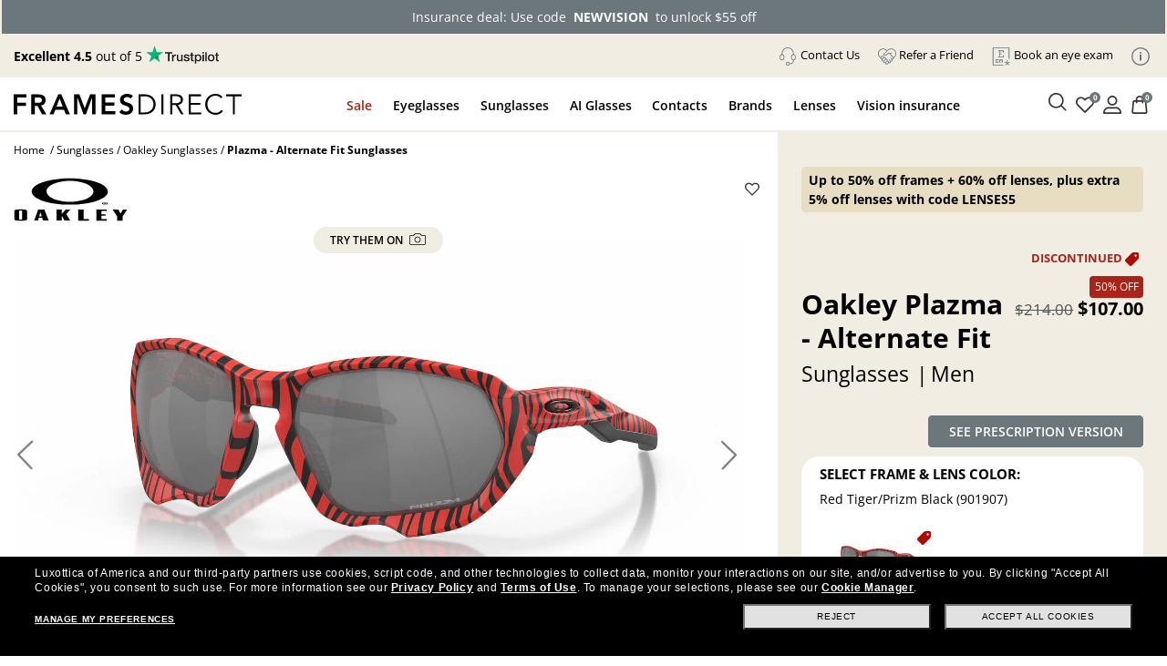

--- FILE ---
content_type: text/css
request_url: https://www.framesdirect.com/theme/fd-steel/style/v-638943408498585860/firstproduct.css
body_size: 5885
content:
#aVirtualMirror-btn{background:#f1ede3;color:#000 !important;border-radius:15px;margin-top:-10px;white-space:nowrap}#aVirtualMirror-btn img{margin:-4px 0 0 4px}#usp-holder .usp:first-child{display:none !important}.fd-raybanstories .lens-bar-holder{display:none}.fd-rx-sun #polarizedLensIcon{display:none}.fd-eye #tab-holder,.fd-rx-sun #tab-holder{display:flex;flex-wrap:wrap;justify-content:space-between;padding-left:15px;padding-right:15px}#wishlist-block{position:absolute;top:0;right:20px;z-index:10}@media screen and (max-width:991px){#wishlist-block{top:85px}}#wishlist-block>div{position:absolute;top:-5px;right:20px}#addSizeNote{display:none}#sizetable-wrapper{min-height:142px;margin-top:7px !important}#largeimage-holder>div:first-child{z-index:1}.fd-eye #ctl00_ContentPlaceHolderProductDisplay_imgProductLargeImage[src=""],.fd-eye #ctl00_ContentPlaceHolderProductDisplay_imgProductLargeImage:not([src]),.fd-sun #ctl00_ContentPlaceHolderProductDisplay_imgProductLargeImage[src=""],.fd-sun #ctl00_ContentPlaceHolderProductDisplay_imgProductLargeImage:not([src]){min-height:450px;min-width:1100px}.fd-rx-sun #sizetable-wrapper{min-height:92px}.fd-contact-lenses #largeimage img{max-width:200px}.fd-contact-lenses .insurance-app-toggle.prod-option{border-top:1px #ccc solid;border-bottom:0;margin-bottom:0 !important;padding:.65em 0 !important}.fd-contact-lenses .prod-price-summary{margin-top:0}.fd-contact-lenses .form-container .lbl-text{margin-left:0 !important}#rx-sizetable{min-height:54px;margin-bottom:0;padding:0 20px}.fd-rx-sun #rx-sizetable{padding:0}.fd-rx-sun #prod-box{border-top:0}.fd-eye #polarizedLensIcon{display:none}.lSNextNew,.lSPrevNew{cursor:pointer;display:table-cell;position:absolute;right:0;top:50%;background-repeat:no-repeat;width:30px;background-position:8px 87.5px}.lSPrevNew{left:0;right:unset}.lSNextNew span,.lSPrevNew span{background-image:url(//images.framesdirect.com/image/upload/f_auto,q_auto/v1643837213/controls2.png);width:27px;height:61px;display:block;position:absolute;top:40%;background-repeat:no-repeat;background-position:-36px -1px;opacity:.5}.lSPrevNew span{background-position:-1px -1px}.lSPrevNew span:hover,.lSNextNew span:hover{opacity:1}.pdp-price-holder{display:flex;align-items:flex-end}.pdp-price-holder #ctl00_ContentPlaceHolderProductDisplay_prodOurPrice{-ms-flex-order:2;order:2;padding-right:0}.pdp-price-holder #ctl00_ContentPlaceHolderProductDisplay_prodRetailPrice{-ms-flex-order:1;order:1;padding:0 5px}#pdp-btns{background:#f1ede3;z-index:44}#spanRetailPrice,.total-retail{font-size:.85em}#frame-discount{font-size:.8em;color:#ab2317}#ctl00_ContentPlaceHolderProductDisplay_dvEpp a{text-decoration-color:#ccc;text-decoration-thickness:2px}#search-content h1{margin:0;text-transform:none;font-size:1.15em;font-weight:bold;color:#000;line-height:1.25}.neg-marg{margin-top:-7px}#review-seal-holder{display:flex;margin-top:5px}.fd-contact-lenses #prod-header{flex-direction:row-reverse}.nav-dot{vertical-align:middle;min-height:70px;cursor:pointer}#prod-selected-color-name{min-height:40px;line-height:1.25;font-size:.9em;vertical-align:middle;margin:0 !important;padding:0 20px}#ctl00_ContentPlaceHolderProductDisplay_pnlShowAdditionalColorMessage{margin:0 20px}#prod-rating,.prod-rating{display:block;text-align:left;font-size:1.2em;line-height:1.2;max-height:20px;text-decoration:none !important}.review-star-ratings{min-width:84px}.review-end{padding-right:3px}.avg-rating,.review-star-ratings,.review-star-ratings+span{vertical-align:middle;line-height:1}#prod-header-right .amt-disc{font-weight:600}#search-content h1>span{font-size:.9em}#klarna-badge{min-height:34px}#prod-prices-holder{white-space:nowrap;font-size:1.15rem;line-height:1.25;min-height:30px;text-align:right}.prod-retail-price,.prod-retail-price+span{line-height:1}.product-retail-price span{font-weight:normal;color:#555}#prod-details-info{display:flex;justify-content:space-between}span[id$="prodRetailPrice"][style*="none"]+span[id$="prodOurPrice"] span,span[id$="prodOurPrice"]:first-child span{color:#000}.prod-price-summary a[id$="lbtnAddLenses"],.prod-price-summary a[id$="lbtnContinue"]{margin-left:0;margin-right:0}#prod-description p{margin:0 0 20px 0;color:#000}#prod-description .pdp-brand-desc-title{margin-top:3rem !important;padding-top:1rem !important;border-top:1px solid #ccc !important}#rx-lens-type>span{border:1px solid #ccc;padding:10px;margin-bottom:10px;display:inline-block;border-radius:6px}.form-container .options{width:18px;height:18px}.form-container .options+label{padding-left:4px;padding-right:10px;margin-bottom:0}.form-container .options>input{position:absolute;width:inherit;height:inherit;opacity:0;left:0}.form-container .lbl-text{text-transform:uppercase;white-space:nowrap;margin-bottom:3px;letter-spacing:1px;display:block;color:#000;margin:0 0 0 20px !important}.fd-rx-sun .form-container .lbl-text{margin:0 !important;padding-top:1rem}#lbl-lens-color{padding-top:0}.form-container .checkbox:before,.form-container .radio:before{content:'';display:none}tr td.dash:before{display:inline-block;content:"-"}#sizetable tr.box-select td:first-child{display:none}tr.box-select strong{display:none}tr.box-select{display:inline-block;border:1px solid #666;padding:4px 12px;margin:2px}tr.box-select.active-size{border:0}.pdp-frame-size{top:10px;right:20px}.fd-rx-sun .pdp-frame-size{right:0}#sizetable tr.box-select td{padding:0;line-height:1.35;text-align:center}#sizetable tr:not(.box-select) td.size-label,tr.box-select td.size-label{display:none}#sizetable tr:not(.box-select) td.b-measure{padding:0 15px}tr.box-select td.b-measure{display:block}tr.box-select .b-measure strong{font-weight:400;display:inline-block}#sizetable tr{color:#000;background:#fff;border-radius:6px}#sizetable th:first-child,#sizetable td:first-child{text-align:center;padding:5px 10px}#sizetable th,#sizetable td{vertical-align:middle;padding:5px 0}#sizetable-button{display:none;padding:0 20px}.form-container .select>select{background:#fff;margin:0;border:0;width:100%;min-width:85px;height:34px;padding:5px 8px;color:#000;position:relative;text-shadow:0 1px white;-webkit-appearance:none;-moz-appearance:none;text-indent:.01px;text-overflow:clip;vertical-align:top;cursor:pointer}.prod-desc-items{font-weight:600}.eye-icons div.px-4{width:150px}#prod-rating.divider,.prod-rating.divider{vertical-align:inherit}#prod-rating.divider i,.prod-rating.divider i{font-size:1.2em}#prod-rating .review-total,.prod-rating .review-total{font-size:inherit;margin-left:5px}.form-container .select{position:relative;display:-moz-inline-stack;display:inline-block;vertical-align:middle;background:#fff;border:1px solid #ccc;overflow:hidden;border-radius:6px}.form-container .select:before,.form-container .select:after{top:25%;width:0;height:0;right:10px;border:7px solid;pointer-events:none;border-color:#b4b4b4 transparent #fff}.form-container .select:before{border-bottom-style:solid;border-top:0}.form-container .select:after{margin-top:6px;border-top-style:solid;border-bottom:0;content:'';position:absolute;z-index:1}content-main{color:#000}#productInformation h2{font-weight:400;font-size:inherit}.divider{color:#000}.divider:not(:empty):before{content:"\007C";margin-right:3px;display:inline-block;color:#000;font-weight:400}#prod-header{padding:0;flex-direction:row}.lens-bar .icon-x-thin{position:relative;right:inherit;top:inherit;opacity:1;cursor:pointer}.lens-bar>span{width:20px}.lens-bar .icon-x-thin:after,.lens-bar .icon-x-thin:before{background-color:#fff;top:0;right:0}#switch-prod.rx-sun{border-bottom:0;padding-top:0}#switch-prod{text-align:right;padding-top:10px}.marg-bot-10{margin-bottom:10px !important}#switch-prod a{font-size:1em}a.prev span,a.next span{display:none}.btn-cta.lt-blue{background:#333}#prod-show-all-colors{overflow:hidden;min-height:75px;transition:opacity 500ms ease-in-out;opacity:0;margin:0 20px}#prod-box{position:relative;margin-top:10px;font-size:1.05em}#prod-show-all-colors .noPager #pager-holder{display:none !important}#prod-show-all-colors .lSSlideOuter,#prod-show-all-colors .lSSlideWrapper{overflow:visible}#prod-show-all-colors.twoRows>*{overflow:hidden}#filter-wrapper #lbl-frame-color{margin-top:0;padding-right:4x;padding-bottom:0 !important}ul.lightSlider{min-width:100%}#prod-show-all-colors.twoRows.alwaysTwo .lSSlideOuter ul.lightSlider{height:152px !important;margin-left:-13px}#prod-show-all-colors.twoRows.alwaysTwo,#prod-show-all-colors.twoRows.alwaysTwo .lSSlideOuter{height:196px !important;overflow:hidden}.ProductImage{position:relative;display:inline-block;text-align:center;margin:1px .25em 0;border:3px solid #fff;border-right:0;border-left:0;height:75px;overflow:hidden}.prod-price-match,.prod-price-match a:link,.prod-price-match a:visited,.prod-price-match a:active{display:block;margin:0;padding:0;text-decoration:none;color:#000;text-transform:uppercase;letter-spacing:1px;font-size:13px;line-height:1}#selFrameColor{display:none}.prod-price-match span{font-weight:bold}#prod-header-left #largeimage{display:block;text-align:center;vertical-align:middle;margin-bottom:15px}.MagicZoomPlusHint{background:#fff;bottom:0 !important;left:50% !important;margin:0 0 15px -83px;text-decoration:none;font-size:11px;line-height:normal;opacity:.6 !important}.section .prod-option{border-bottom:0}.lens_section .prod-option{padding-bottom:10px !important}.prod-option{border-bottom:1px solid #ccc;margin-bottom:10px;padding:0 0 10px !important}.form-container.prod-option{min-height:171px;background-color:#fff;border-radius:20px;border-top:0}.brand-logo{position:relative}#review-seal-holder:empty{display:none}#prod-img-holder .brand-logo{display:flex;justify-content:space-between;align-items:center;margin-top:0 !important}.brand-logo #mobile-review-holder{display:none}#brand-disc{margin:10px auto 0}#prod-skirt-01 .row{margin:0}#prod-skirt-01 .review-title{text-transform:none;color:#333}.review-rating{font-size:11px;font-weight:normal}.color-thumb-selected,.alt-img-thumb-selected{border-bottom:3px solid #333}#color-thumb-button{margin-right:.75em}#sizetable-button a,#color-thumb-button a{border-top:0;font-weight:bold;margin-top:5px;text-decoration:underline}#nextReview,#prevReview{background-color:transparent;border-style:none;cursor:pointer}#prod-skirt-02{border:#ccc solid 1px;border-radius:20px;margin:20px 0}a.pdp-price-match{display:none;float:right;color:white;background:#2072cf;text-transform:uppercase;padding:5px 15px}#prod-description h2{margin:5px 0;font-size:14px;font-weight:bold;color:#333}#valPropBanner{color:#fff;text-align:center;margin:5px 0 0;padding:10px 4px}#valPropBanner .column{display:inline-block;width:20%;min-width:75px;margin:0 0 10px -4px;text-transform:uppercase}#valPropBanner .column>div:first-child{margin-bottom:5px}#valPropBanner .column>div:last-child{line-height:1.2;text-align:center;font-weight:500;font-size:11px}#valPropBanner i{font-style:normal;font-size:26px;margin:0 10px}#valPropBanner .column:nth-child(1) i{font-size:28px}#valPropBanner .column:nth-child(4) i{font-size:20px}a.icon-help{text-decoration:none;font-size:.9em;vertical-align:middle;margin-top:-3px;margin-left:5px;line-height:1}#pager-clone-holder .lSPager.lSpg{margin:10px 0 8px;padding:0;text-align:center}#pager-clone-holder .lSPager.lSpg>li{cursor:pointer;display:inline-block;padding:0 5px}#pager-clone-holder .lSPager.lSpg>li a{background-color:#333;border-radius:30px;display:inline-block;height:8px;overflow:hidden;text-indent:-999em;width:8px;position:relative;z-index:50;-webkit-transition:all .5s linear 0;transition:all .5s linear 0}#pager-clone-holder .lSPager.lSpg>li.active a,#pager-clone-holder .lSPager.lSpg>li:hover a{background-color:#428bca}#color-thumb-button,#color-thumb-button a,#color-thumb-button a i{height:42px;margin:0}.lSSlideOuter .lSPager.lSpg{display:none}.lSSlideOuter #pager-holder .lSPager.lSpg{display:block}#prod-show-all-colors .lSSlideOuter .lSPager.lSpg{margin-bottom:8px}#prod-show-all-colors ul{list-style:none;padding-left:0}#prod-show-all-colors li.new-wrapper{display:inline-block}#color-thumb-button a{width:39px}#color-thumb-button{display:none;justify-content:flex-end;align-items:center}#numItems{margin-right:5px}#sizetable{display:none;empty-cells:show;width:100%;border-collapse:collapse;margin:0}.nav-tabs .nav-link.active,.nav-tabs .nav-item.show .nav-link{color:#495057;background-color:#fff;border-color:#ccc #ccc #fff}.nav-tabs{border-bottom:1px solid #ccc}.nav{display:-ms-flexbox;display:flex;-ms-flex-wrap:wrap;flex-wrap:wrap;padding-left:0;margin-bottom:0;list-style:none}.tab-content>.tab-pane{display:none}.tab-content>.active{display:block}#prod-description{line-height:1.9;color:#333 !important;margin:15px 0}#prod-description ul{list-style:disc}#prod-header-left #social-media-bar{margin-top:5px}#prod-header-left,.top-holder>.col-lg-7,#tab-holder>.col-lg-7{padding-right:3%}.fd-eye #largeimage img,.fd-sun #largeimage img{margin-bottom:15px}#search-content #prod-img-holder .altViews{width:auto;min-width:25px;max-width:70px;background-color:#fff}#altViewsHolder{min-height:33px}.altViews.prod-video i,.altViews.prod-video2 i{display:none}.MagicZoom>img,.mz-figure>img{width:100%;height:auto}#altViewsHolder{display:flex;align-items:center;justify-content:center}#altViewsHolder{min-height:52px}#largeimage{cursor:default !important}.altViews{margin:0 5px;overflow:hidden;border:1px solid #e5e5e5;border-radius:3px;background-color:#f5f5f5;cursor:pointer}#prod-header-left #prod-img-holder{position:sticky;top:135px;width:100%;text-align:center}.fd-contact-lenses #prod-header-left #prod-img-holder{position:inherit;top:0}#contact-rx-msg{margin-bottom:10px}.rx-sun #prod-header-left #prod-img-holder{margin-top:-30px}.pdp-review-holder{margin:20px 0 0}.lSAction>a{margin-top:0}#additionalProductInformation>div:nth-child(5){display:none}.prod-thumb{cursor:pointer;border:0;max-width:120px;align-self:center}.prod-hover-text{display:none;position:absolute;bottom:125%;left:0;padding:5px;background:#fff;border-radius:3px;-webkit-box-shadow:0 3px 5px rgba(50,50,50,0.45);-moz-box-shadow:0 3px 5px rgba(50,50,50,0.45);box-shadow:0 3px 5px rgba(50,50,50,0.45);color:#333;font-size:.9em;line-height:1.25}#prod-header-left #pdp-rec{margin:0}#prod-header-right .prod-holder{min-width:49%}.abs-icon-new,.abs-icon-popular,.abs-icon-sale,.abs-icon-kids,.abs-icon-new-kids,.abs-icon-popular-kids,.abs-icon-sale-kids,.abs-icon-disco-promo{display:inline-block;position:relative;top:auto;right:auto;left:auto;margin-bottom:2px}.abs-icon-disco-promo{margin-bottom:0;padding-right:0}.seal-holder{display:flex;justify-content:space-between;min-height:21px}.seal-holder .abs-icon-disco-promo{display:none}.seal-holder>.abs-icon-disco-promo:first-child{text-align:right;width:100%}#prod-header-right .form-container .stacktable .select>select{min-width:65px}#auth-dealer-badge{border:1px solid #333;font-size:.9rem;line-height:1.5}#auth-dealer-badge>div:first-child{font-weight:bold}#auth-dealer-badge .bg-maui-jim{background:#0b449c}#auth-dealer-badge img{max-width:200px}#auth-dealer-badge h2,#auth-dealer-badge p{margin:0}#oakley-progressives{display:none !important}.prod-price-summary{margin:10px 0;padding-top:10px}#prod-price-items,#prod-prices-holder{font-size:1.3rem}.total-retail{text-align:right;text-decoration:line-through;color:#000;align-self:center}.total-sale{margin-left:8px;text-align:right;font-weight:bold}.lens-bar{padding:4px 0;text-align:center;color:#ab2317;font-size:1.2em;font-weight:500;border-radius:5px}#prod-frame-price .size-11,#lens-price .size-11{font-size:14px !important}.mobile_body_wrapper #bnr-holder,#content{margin:0 auto}#prod-box .btn-cta{display:block;white-space:nowrap;background:#333}.nav-tabs .nav-item{margin-bottom:-1px}.nav-tabs .nav-link{border-top-left-radius:.25rem;border-top-right-radius:.25rem;border:1px solid #ccc;background:#ccc;text-align:center;font-size:15px;text-transform:uppercase;line-height:1;width:50%;padding:1rem}#lens-color{display:none}#social-media-bar{font-family:'icomoon';font-size:13px}.social{list-style-type:none;margin:0;padding:0}.social li{display:inline-block;margin-left:-2px}.social li:first-child{margin-left:0}.social li>a{float:left;display:table !important;text-align:center;width:22px;height:22px;color:#fff !important;border-radius:12px;text-decoration:none;margin:2px 4px}.social div[id$="_box"]{display:none;position:absolute;margin:35px 0 0 -46px;width:80px;background:#d8d8d8;-moz-border-radius:4px;-webkit-border-radius:4px;border-radius:4px;-moz-box-shadow:none;-webkit-box-shadow:none;box-shadow:none;z-index:5;min-height:48px}.social div[id$="_box"]:after{content:"";position:absolute;top:-12px;right:12px;border-style:solid;border-width:0 8px 15px;border-color:#d8d8d8 transparent;display:block;width:0;z-index:1}#social-media-bar li[data-box-name="facebook_box"] a{background:#3d5b99;color:#fff !important}#social-media-bar li[data-box-name="twitter_box"] a{background:#1da1f2;color:#fff !important}#social-media-bar #pinterest-no-circle i{background:#fff;color:#bd081c !important;font-size:1.6em}#facebook_box{width:95px;margin:35px 0 0 -9px}#facebook_box:after{left:15px}#facebook_box>div{display:inline-block;margin:4px 0 4px 10px}#twitter_box{margin:35px 0 0 -20px}#twitter_box:after{left:26px}.social div[id$="_box"]>span{display:inline-block;vertical-align:middle;margin-top:13px}#twitter_box>span{margin-left:9px}#pinterest_box>span{margin-left:20px}.section .price-box{background:#c6d2d6;margin:0 -12px -10px;padding:7px 15px 5px !important;border-radius:0 0 15px 15px}.section,#dvShowPrescription{border:1px solid #ccc;margin:10px 0 !important;padding:10px}.section>div{padding:0 10px !important}.fd-prod.fd-eye.fd-johnlennon.fd-jl1940walrus #ctl00_ContentPlaceHolderProductDisplay_upAddLense,.fd-prod.fd-eye.fd-johnlennon.fd-jl1940walrus #add-lenses-wrap,.fd-prod.fd-eye.fd-johnlennon.fd-jl310 #ctl00_ContentPlaceHolderProductDisplay_upAddLense,.fd-prod.fd-eye.fd-johnlennon.fd-jl310 #add-lenses-wrap,.fd-prod.fd-eye.fd-johnlennon.fd-peace #ctl00_ContentPlaceHolderProductDisplay_upAddLense,.fd-prod.fd-eye.fd-johnlennon.fd-peace #add-lenses-wrap,.fd-prod.fd-eye.fd-johnlennon.fd-oneday #ctl00_ContentPlaceHolderProductDisplay_upAddLense,.fd-prod.fd-eye.fd-johnlennon.fd-oneday #add-lenses-wrap,.fd-prod.fd-eye.fd-johnlennon.fd-wheels #ctl00_ContentPlaceHolderProductDisplay_upAddLense,.fd-prod.fd-eye.fd-johnlennon.fd-wheels #add-lenses-wrap,.fd-prod.fd-eye.fd-raybanstories #ctl00_ContentPlaceHolderProductDisplay_lbtnContinue{display:none}.fd-rx-sun.fd-raybanstories .lens-bar-holder,.fd-rx-sun.fd-raybanstories #lens-price .amt-disc,.fd-rx-sun.fd-raybanstories #lens-price .total-retail.lens,.fd-rx-sun.fd-raybanstories #prod-price-items .color-green,.fd-rx-sun.fd-raybanstories .total-retail.total{display:none}#prod-header-right{background-color:#f1ede3;padding:15px 2% 50px;top:-50px}#dvShowPrescription{background-color:#fff;border-radius:20px;padding:10px 20px !important}#frame-discount{padding:3px 0 0 0;width:59px;height:24px;font-size:12px !important;color:#fff !important;background-color:#ab2317;border:0}.frame_section{background-color:#fff;border-radius:20px}.lens_section{background-color:#fff;border-radius:20px}#prod-cl-rx-enter tbody{background:#fff}#supportMsg{width:100%}@media only screen and (max-width:1024.98px){#search-content #prod-img-holder .altViews.prod-video.mz-thumb-selected:before,#search-content #prod-img-holder .altViews.prod-video2.mz-thumb-selected:before{border-left:13px solid #999}#search-content #prod-img-holder .altViews.prod-video,#search-content #prod-img-holder .altViews.prod-video2{box-sizing:border-box;position:relative;width:33px;height:33px}#search-content #prod-img-holder .altViews.prod-video:before,#search-content #prod-img-holder .altViews.prod-video2:before{content:"";display:block;box-sizing:border-box;position:absolute;width:0;height:10px;border-top:8px solid transparent;border-bottom:8px solid transparent;border-left:13px solid #414b56;top:10px;left:11px}#search-content #prod-img-holder .altViews{border:0}#content{padding-top:0}.altViews{margin:0;border:0;background:0}.altViews .dot{width:15px;height:15px;padding:5px;cursor:pointer;display:inline-block;margin:0 10px;background-color:#fff;border:1px solid #414b56;border-radius:50%}.altViews img{display:none}.altViews.mz-thumb-selected .dot{background-color:#414b56;border-color:#414b56}#prod-cl-rx-enter td select{font-size:11px}#prod-header-right .form-container .stacktable .select>select{min-width:58px}#prod-header-right .form-container .stacktable .select>select[name="selQuantityRight"],#prod-header-right .form-container .stacktable .select>select[name="selQuantityLeft"]{min-width:70px}#prod-header-left #largeimage{line-height:235px}div[id$="upAddLense"] a:first-child{margin-top:0 !important}.fd-sun #pdp-btns,.fd-rx-sun #pdp-btns,.fd-eye #fixedBottom{position:sticky;bottom:0;z-index:50;margin:0;padding:10px;clip-path:inset(-5px 1px 2px)}.fd-sun #pdp-btns{margin-left:-1px;margin-right:-1px;padding-bottom:5px}.fd-rx-sun #pdp-btns .align-center,.fd-eye #ctl00_ContentPlaceHolderProductDisplay_upAddLense{padding-top:10px}#prodShippingRestrictions:empty{display:none !important}#pdp-btns #prodShippingRestrictions{display:none}#pdp-btns.js-is-stuck #prodShippingRestrictions{display:block}#pdp-btns.js-is-sticky,#fixedBottom.js-is-sticky{border-top:1px solid #ccc;box-shadow:rgba(0,0,0,0.3) 0 -2px 4px;clip-path:inset(-5px 1px)}.js-is-sticky div[id$="upAddLense"] a:first-child{margin-top:0}.fd-eye #fixedBottom{padding-bottom:5px}#fixedBottom,.fd-rx-sun #pdp-btns,.fd-sun #pdp-btns,.fd-contact-lenses #pdp-btns{background:#f1ede3}.fd-contact-lenses #pdp-btns{padding-top:0}.fd-eye #ctl00_ContentPlaceHolderProductDisplay_upAddLense{padding:0}#fixedBottom.js-is-stuck,.fd-rx-sun #pdp-btns.js-is-stuck,.fd-sun #pdp-btns.js-is-stuck,.fd-contact-lenses #pdp-btns.js-is-stuck{border:0;margin:0;padding:0;box-shadow:rgba(0,0,0,0) 0 0 0}.fd-rx-sun #ctl00_ContentPlaceHolderProductDisplay_lbtnContinue{margin-bottom:0 !important}.fd-rx-sun #pdp-btns.js-is-stuck{margin-left:-2px;margin-right:-2px}.fd-eye #fixedBottom.js-is-sticky,.fd-contact-lenses #pdp-btns.js-is-sticky,.fd-sun #pdp-btns.js-is-sticky{padding-top:10px}#pdp-btns #ctl00_ContentPlaceHolderProductDisplay_lbtnAddLenses{text-align:center}#pdp-btns.js-is-sticky #prodShippingRestrictions{display:none}.fd-eye #tab-holder{margin-top:0}.lens-bar{display:none;border-radius:0}div[id$="upAddLense"]{padding-bottom:5px;margin-top:0 !important}#content-main{padding-top:0}.pdp-price-holder{padding-top:5px;align-items:baseline;justify-content:flex-end;flex-wrap:wrap}#prod-details-info{flex-direction:column}.brand-logo #mobile-review-holder{display:block}.fd-sun #review-seal-holder{display:none}#review-seal-holder .prod-rating{display:none}.fd-eye:not(.fd-gunnar):not(.fd-recs) #tab-holder{min-height:34px}#prod-header-right-inner{border-top:0}.top-holder .brand-logo{display:none}#prod-img-holder .brand-logo{display:block;position:relative;margin-top:10px !important}#polarizedLensIcon>.prod-hover-text{left:-13px}#tab-holder{min-height:0}}@media only screen and (max-width:991.98px){#prod-header-right{top:0;padding-bottom:76px}#prod-header-left{padding:0 2%}}@media only screen and (max-width:840px){.productNav,#back-to-previous{text-align:center}#prod-ps-continue-btn{width:100%}#prod-header-left #largeimage{line-height:295px}#largeimage-holder #largeimage{height:auto !important}#largeimage img{margin:0;height:auto}}@media only screen and (max-width:640px){#customer-assist li{width:32%}}@media only screen and (max-width:450px){.fd-eye #ctl00_ContentPlaceHolderProductDisplay_imgProductLargeImage[src=""],.fd-eye #ctl00_ContentPlaceHolderProductDisplay_imgProductLargeImage:not([src]),.fd-sun #ctl00_ContentPlaceHolderProductDisplay_imgProductLargeImage[src=""],.fd-sun #ctl00_ContentPlaceHolderProductDisplay_imgProductLargeImage:not([src]){min-height:167px;min-width:350px}#switch-prod.rx-sun{padding-top:10px}#switch-prod,#switch-prod a{max-width:100%;width:100%}.fd-sun #prod-details>div{padding-left:0}.top-holder{margin:0}#prod-details{padding-left:0}.lens-bar-holder{padding:0}#review-seal-holder .prod-rating{margin-bottom:5px}.lens-bar{border-radius:0}#prod-header-left #largeimage{line-height:200px}.prod-video.float-right,.prod-video2.float-right{float:none !important;text-align:center;margin-bottom:10px;border:0}.prod-video.float-right div:last-child,.prod-video2.float-right div:last-child{display:none}#valPropBanner .column:nth-child(5){display:none}#valPropBanner .column>div:last-child{font-size:10px}#valPropBanner .column{min-width:70px}#brand-logo>div{width:90px}}@media only screen and (max-width:400px){.fd-rx-sun .switch-prod,.fd-rx-sun .switch-prod a{width:100%}#filter-wrapper{font-size:1em;flex-wrap:wrap}.color-swatch>div{width:85px}}@media only screen and (max-width:380px){.lens-bar{font-size:.9em}#filter-wrapper{font-size:.9em}}

--- FILE ---
content_type: image/svg+xml
request_url: https://ui.iris-fde-us-prod.clearly.systems/static/media/loaders.f96e0737cc55eaa0ada46748daece063.svg
body_size: 2176
content:
<?xml version="1.0" encoding="utf-8"?>
<svg xmlns="http://www.w3.org/2000/svg">

<!--
  Each loader svg should have a light and dark variant, even if they are the same.
  The data-brand='base' is the fallback if there is no brand specific loader.
-->

<symbol id="db-svgicon-loader-base-light" data-brand='base' viewBox="0 0 56 56" fill="#fff">
  <circle r="25" cx="28" cy="28" fill="transparent" stroke-width="3"></circle>
  <circle r="25" cx="28" cy="28" stroke="#fff" stroke-width="3" stroke-linecap="round" stroke-dashoffset="33px" fill="transparent" stroke-dasharray="157px"></circle>
</symbol>

<symbol id="db-svgicon-loader-base-dark" data-brand='base' viewBox="0 0 56 56" fill="#1c4da1">
  <circle r="25" cx="28" cy="28" fill="transparent" stroke-width="3"></circle>
  <circle r="25" cx="28" cy="28" stroke="#1c4da1" stroke-width="3" stroke-linecap="round" stroke-dashoffset="33px" fill="transparent" stroke-dasharray="157px"></circle>
</symbol>

<symbol id="db-svgicon-loader-nua-dark" data-brand='nua' viewBox="0 0 120 120" fill="none">
  <circle cx="60.5" cy="60" r="59" stroke="url(#paint0_linear_26888_4783)" stroke-width="2"/>
  <circle cx="60.5" cy="60" r="42" stroke="url(#paint1_linear_26888_4783)" stroke-width="2"/>
  <circle cx="60.5" cy="60" r="26" stroke="url(#paint2_linear_26888_4783)" stroke-width="2"/>
  <defs>
    <linearGradient id="paint0_linear_26888_4783" x1="60.5" y1="0" x2="60.5" y2="120" gradientUnits="userSpaceOnUse">
    <stop stop-color="#3D50FA"/>
    <stop offset="1" stop-opacity="0"/>
    </linearGradient>
    <linearGradient id="paint1_linear_26888_4783" x1="60.5" y1="17" x2="60.5" y2="103" gradientUnits="userSpaceOnUse">
    <stop stop-opacity="0"/>
    <stop offset="1" stop-color="#3D50FA"/>
    </linearGradient>
    <linearGradient id="paint2_linear_26888_4783" x1="60.5" y1="33" x2="60.5" y2="87" gradientUnits="userSpaceOnUse">
    <stop offset="0.380208" stop-color="#3D50FA"/>
    <stop offset="1" stop-opacity="0"/>
    </linearGradient>
  </defs>
</symbol>

<symbol id="db-svgicon-loader-nua-light" data-brand='nua' viewBox="0 0 120 120" fill="none">
  <circle cx="60.5" cy="60" r="59" stroke="url(#paint0_linear_26888_4783_light)" stroke-width="2"/>
  <circle cx="60.5" cy="60" r="42" stroke="url(#paint1_linear_26888_4783_light)" stroke-width="2"/>
  <circle cx="60.5" cy="60" r="26" stroke="url(#paint2_linear_26888_4783_light)" stroke-width="2"/>
  <defs>
    <linearGradient id="paint0_linear_26888_4783_light" x1="60.5" y1="0" x2="60.5" y2="120" gradientUnits="userSpaceOnUse">
    <stop stop-color="#ffffff"/>
    <stop offset="1" stop-opacity="0"/>
    </linearGradient>
    <linearGradient id="paint1_linear_26888_4783_light" x1="60.5" y1="17" x2="60.5" y2="103" gradientUnits="userSpaceOnUse">
    <stop stop-opacity="0"/>
    <stop offset="1" stop-color="#ffffff"/>
    </linearGradient>
    <linearGradient id="paint2_linear_26888_4783_light" x1="60.5" y1="33" x2="60.5" y2="87" gradientUnits="userSpaceOnUse">
    <stop offset="0.380208" stop-color="#ffffff"/>
    <stop offset="1" stop-opacity="0"/>
    </linearGradient>
  </defs>
</symbol>

<symbol id="db-svgicon-loader-ebd-light" data-brand="ebd" viewBox="0 0 120 121" fill="none">
  <path d="M119.014 60.793C119.014 93.3778 92.5985 119.793 60.0137 119.793C27.4289 119.793 1.01367 93.3778 1.01367 60.793C1.01367 28.2082 27.4289 1.79297 60.0137 1.79297C92.5985 1.79297 119.014 28.2082 119.014 60.793ZM12.8137 60.793C12.8137 86.8608 33.9458 107.993 60.0137 107.993C86.0815 107.993 107.214 86.8608 107.214 60.793C107.214 34.7251 86.0815 13.593 60.0137 13.593C33.9458 13.593 12.8137 34.7251 12.8137 60.793Z" fill="#D9D9D9"/>
  <path d="M113.114 54.9614C116.348 54.9616 118.972 57.5672 119.003 60.7935H119.014C119.014 68.5414 117.487 76.2134 114.522 83.3716C111.557 90.5296 107.212 97.0336 101.733 102.512C96.2547 107.991 89.75 112.337 82.5918 115.302C75.4336 118.267 67.7616 119.793 60.0137 119.793V119.773C56.8138 119.712 54.2385 117.102 54.2383 113.887C54.2383 110.672 56.8136 108.061 60.0137 108V107.994C66.2121 107.994 72.3496 106.772 78.0762 104.4C83.8027 102.028 89.0058 98.5513 93.3887 94.1685C97.7716 89.7855 101.249 84.5825 103.621 78.856C105.993 73.1295 107.214 66.9918 107.214 60.7935H107.226C107.257 57.5672 109.881 54.9614 113.114 54.9614Z" fill="#D39D4E"/>
</symbol>

<symbol id="db-svgicon-loader-ebd-dark" data-brand="ebd" viewBox="0 0 120 121" fill="none">
  <path d="M119.014 60.793C119.014 93.3778 92.5985 119.793 60.0137 119.793C27.4289 119.793 1.01367 93.3778 1.01367 60.793C1.01367 28.2082 27.4289 1.79297 60.0137 1.79297C92.5985 1.79297 119.014 28.2082 119.014 60.793ZM12.8137 60.793C12.8137 86.8608 33.9458 107.993 60.0137 107.993C86.0815 107.993 107.214 86.8608 107.214 60.793C107.214 34.7251 86.0815 13.593 60.0137 13.593C33.9458 13.593 12.8137 34.7251 12.8137 60.793Z" fill="#D9D9D9"/>
  <path d="M113.114 54.9614C116.348 54.9616 118.972 57.5672 119.003 60.7935H119.014C119.014 68.5414 117.487 76.2134 114.522 83.3716C111.557 90.5296 107.212 97.0336 101.733 102.512C96.2547 107.991 89.75 112.337 82.5918 115.302C75.4336 118.267 67.7616 119.793 60.0137 119.793V119.773C56.8138 119.712 54.2385 117.102 54.2383 113.887C54.2383 110.672 56.8136 108.061 60.0137 108V107.994C66.2121 107.994 72.3496 106.772 78.0762 104.4C83.8027 102.028 89.0058 98.5513 93.3887 94.1685C97.7716 89.7855 101.249 84.5825 103.621 78.856C105.993 73.1295 107.214 66.9918 107.214 60.7935H107.226C107.257 57.5672 109.881 54.9614 113.114 54.9614Z" fill="#D39D4E"/>
</symbol>

<symbol id="db-svgicon-loader-lcr-light" data-brand='lcr' viewBox="0 0 56 56" fill="#333333">
  <path d="M28.5387 46.4906C29.8764 46.4906 31.0181 46.9558 31.9648 47.8844C32.9114 48.8131 33.3846 49.933 33.3846 51.2455C33.3846 52.5579 32.9114 53.678 31.9648 54.6065C31.0181 55.5352 29.8764 56 28.5387 56C27.2005 56 26.0588 55.5352 25.1118 54.6065C24.1652 53.678 23.6923 52.5579 23.6923 51.2455C23.6923 49.933 24.1657 48.8131 25.1118 47.8844C26.0588 46.9558 27.201 46.4906 28.5387 46.4906ZM14.0003 40.1509C15.4712 40.1509 16.7359 40.6139 17.7957 41.5374C18.8551 42.4634 19.3846 43.5848 19.3846 44.9056C19.3846 46.2265 18.855 47.3499 17.7957 48.2739C16.736 49.1982 15.4712 49.6604 14.0003 49.6604C12.5046 49.6604 11.2333 49.1982 10.1858 48.2739C9.13873 47.3487 8.61539 46.2265 8.61539 44.9056C8.61539 43.5848 9.13912 42.4626 10.1858 41.5374C11.2329 40.6131 12.5042 40.1509 14.0003 40.1509ZM45.7694 40.1509C46.8012 40.1509 47.6875 40.5137 48.4279 41.2404C49.1685 41.9671 49.5385 42.8361 49.5385 43.8492C49.5385 44.862 49.1685 45.7316 48.4279 46.4582C47.6873 47.1839 46.8012 47.5472 45.7694 47.5472C44.7369 47.5472 43.8506 47.1846 43.1101 46.4582C42.3703 45.7314 42 44.8616 42 43.8492C42 42.8361 42.3703 41.9662 43.1101 41.2404C43.8506 40.5138 44.7368 40.1509 45.7694 40.1509ZM5.38456 23.2453C6.86528 23.2453 8.13312 23.7625 9.18761 24.797C10.2422 25.8325 10.7692 27.0758 10.7692 28.5286C10.7692 29.9811 10.2422 31.2249 9.18761 32.2591C8.13312 33.294 6.86528 33.8113 5.38456 33.8113C3.90372 33.8113 2.63611 33.294 1.5815 32.2591C0.52701 31.2242 0 29.9811 0 28.5286C0 27.0754 0.527128 25.8317 1.5815 24.797C2.63611 23.7626 3.90372 23.2453 5.38456 23.2453ZM52.7694 26.4151C53.6667 26.4151 54.4297 26.723 55.0579 27.3394C55.687 27.9561 56 28.7049 56 29.5854C56 30.4655 55.6865 31.2145 55.0579 31.8302C54.4302 32.4469 53.6667 32.7547 52.7694 32.7547C51.8712 32.7547 51.1087 32.4469 50.4801 31.8302C49.8523 31.2152 49.5385 30.4655 49.5385 29.5854C49.5385 28.7044 49.8523 27.9558 50.4801 27.3394C51.1083 26.723 51.8712 26.4151 52.7694 26.4151ZM12.9233 7.39623C14.71 7.39623 16.2336 8.01467 17.494 9.25118C18.7543 10.4877 19.3846 11.9826 19.3846 13.7355C19.3846 15.4886 18.7543 16.9832 17.494 18.2203C16.2336 19.4568 14.71 20.0755 12.9233 20.0755C11.1367 20.0755 9.61316 19.4572 8.3522 18.2203C7.0915 16.9832 6.46154 15.489 6.46154 13.7355C6.46154 11.9826 7.0915 10.4877 8.3522 9.25118C9.61277 8.01467 11.1363 7.39623 12.9233 7.39623ZM45.2308 10.566C46.1184 10.566 46.8797 10.8763 47.512 11.4973C48.1446 12.1178 48.4615 12.8637 48.4615 13.7356C48.4615 14.607 48.1446 15.3534 47.512 15.9744C46.8802 16.5948 46.1184 16.9057 45.2308 16.9057C44.3421 16.9057 43.5812 16.5954 42.9486 15.9744C42.3164 15.3534 42 14.6074 42 13.7356C42 12.8637 42.3164 12.118 42.9486 11.4973C43.5812 10.8769 44.3421 10.566 45.2308 10.566ZM29.6158 0C31.5609 0 33.2134 0.667792 34.5741 2.00288C35.9349 3.33896 36.6154 4.96058 36.6154 6.86811C36.6154 8.77589 35.9349 10.3978 34.5741 11.7328C33.2134 13.0684 31.5609 13.7358 29.6158 13.7358C27.6712 13.7358 26.018 13.0681 24.6568 11.7328C23.2956 10.3971 22.6154 8.77589 22.6154 6.86811C22.6154 4.96046 23.2959 3.33846 24.6568 2.00288C26.018 0.667417 27.6716 0 29.6158 0Z"/>
</symbol>

<symbol id="db-svgicon-loader-lcr-dark" data-brand='lcr' viewBox="0 0 56 56" fill="#333333">
  <path d="M28.5387 46.4906C29.8764 46.4906 31.0181 46.9558 31.9648 47.8844C32.9114 48.8131 33.3846 49.933 33.3846 51.2455C33.3846 52.5579 32.9114 53.678 31.9648 54.6065C31.0181 55.5352 29.8764 56 28.5387 56C27.2005 56 26.0588 55.5352 25.1118 54.6065C24.1652 53.678 23.6923 52.5579 23.6923 51.2455C23.6923 49.933 24.1657 48.8131 25.1118 47.8844C26.0588 46.9558 27.201 46.4906 28.5387 46.4906ZM14.0003 40.1509C15.4712 40.1509 16.7359 40.6139 17.7957 41.5374C18.8551 42.4634 19.3846 43.5848 19.3846 44.9056C19.3846 46.2265 18.855 47.3499 17.7957 48.2739C16.736 49.1982 15.4712 49.6604 14.0003 49.6604C12.5046 49.6604 11.2333 49.1982 10.1858 48.2739C9.13873 47.3487 8.61539 46.2265 8.61539 44.9056C8.61539 43.5848 9.13912 42.4626 10.1858 41.5374C11.2329 40.6131 12.5042 40.1509 14.0003 40.1509ZM45.7694 40.1509C46.8012 40.1509 47.6875 40.5137 48.4279 41.2404C49.1685 41.9671 49.5385 42.8361 49.5385 43.8492C49.5385 44.862 49.1685 45.7316 48.4279 46.4582C47.6873 47.1839 46.8012 47.5472 45.7694 47.5472C44.7369 47.5472 43.8506 47.1846 43.1101 46.4582C42.3703 45.7314 42 44.8616 42 43.8492C42 42.8361 42.3703 41.9662 43.1101 41.2404C43.8506 40.5138 44.7368 40.1509 45.7694 40.1509ZM5.38456 23.2453C6.86528 23.2453 8.13312 23.7625 9.18761 24.797C10.2422 25.8325 10.7692 27.0758 10.7692 28.5286C10.7692 29.9811 10.2422 31.2249 9.18761 32.2591C8.13312 33.294 6.86528 33.8113 5.38456 33.8113C3.90372 33.8113 2.63611 33.294 1.5815 32.2591C0.52701 31.2242 0 29.9811 0 28.5286C0 27.0754 0.527128 25.8317 1.5815 24.797C2.63611 23.7626 3.90372 23.2453 5.38456 23.2453ZM52.7694 26.4151C53.6667 26.4151 54.4297 26.723 55.0579 27.3394C55.687 27.9561 56 28.7049 56 29.5854C56 30.4655 55.6865 31.2145 55.0579 31.8302C54.4302 32.4469 53.6667 32.7547 52.7694 32.7547C51.8712 32.7547 51.1087 32.4469 50.4801 31.8302C49.8523 31.2152 49.5385 30.4655 49.5385 29.5854C49.5385 28.7044 49.8523 27.9558 50.4801 27.3394C51.1083 26.723 51.8712 26.4151 52.7694 26.4151ZM12.9233 7.39623C14.71 7.39623 16.2336 8.01467 17.494 9.25118C18.7543 10.4877 19.3846 11.9826 19.3846 13.7355C19.3846 15.4886 18.7543 16.9832 17.494 18.2203C16.2336 19.4568 14.71 20.0755 12.9233 20.0755C11.1367 20.0755 9.61316 19.4572 8.3522 18.2203C7.0915 16.9832 6.46154 15.489 6.46154 13.7355C6.46154 11.9826 7.0915 10.4877 8.3522 9.25118C9.61277 8.01467 11.1363 7.39623 12.9233 7.39623ZM45.2308 10.566C46.1184 10.566 46.8797 10.8763 47.512 11.4973C48.1446 12.1178 48.4615 12.8637 48.4615 13.7356C48.4615 14.607 48.1446 15.3534 47.512 15.9744C46.8802 16.5948 46.1184 16.9057 45.2308 16.9057C44.3421 16.9057 43.5812 16.5954 42.9486 15.9744C42.3164 15.3534 42 14.6074 42 13.7356C42 12.8637 42.3164 12.118 42.9486 11.4973C43.5812 10.8769 44.3421 10.566 45.2308 10.566ZM29.6158 0C31.5609 0 33.2134 0.667792 34.5741 2.00288C35.9349 3.33896 36.6154 4.96058 36.6154 6.86811C36.6154 8.77589 35.9349 10.3978 34.5741 11.7328C33.2134 13.0684 31.5609 13.7358 29.6158 13.7358C27.6712 13.7358 26.018 13.0681 24.6568 11.7328C23.2956 10.3971 22.6154 8.77589 22.6154 6.86811C22.6154 4.96046 23.2959 3.33846 24.6568 2.00288C26.018 0.667417 27.6716 0 29.6158 0Z"/>
</symbol>

<symbol id="db-svgicon-loader-fde-light" data-brand='fde' viewBox="0 0 56 56" fill="#fff">
  <path d="M28.5387 46.4906C29.8764 46.4906 31.0181 46.9558 31.9648 47.8844C32.9114 48.8131 33.3846 49.933 33.3846 51.2455C33.3846 52.5579 32.9114 53.678 31.9648 54.6065C31.0181 55.5352 29.8764 56 28.5387 56C27.2005 56 26.0588 55.5352 25.1118 54.6065C24.1652 53.678 23.6923 52.5579 23.6923 51.2455C23.6923 49.933 24.1657 48.8131 25.1118 47.8844C26.0588 46.9558 27.201 46.4906 28.5387 46.4906ZM14.0003 40.1509C15.4712 40.1509 16.7359 40.6139 17.7957 41.5374C18.8551 42.4634 19.3846 43.5848 19.3846 44.9056C19.3846 46.2265 18.855 47.3499 17.7957 48.2739C16.736 49.1982 15.4712 49.6604 14.0003 49.6604C12.5046 49.6604 11.2333 49.1982 10.1858 48.2739C9.13873 47.3487 8.61539 46.2265 8.61539 44.9056C8.61539 43.5848 9.13912 42.4626 10.1858 41.5374C11.2329 40.6131 12.5042 40.1509 14.0003 40.1509ZM45.7694 40.1509C46.8012 40.1509 47.6875 40.5137 48.4279 41.2404C49.1685 41.9671 49.5385 42.8361 49.5385 43.8492C49.5385 44.862 49.1685 45.7316 48.4279 46.4582C47.6873 47.1839 46.8012 47.5472 45.7694 47.5472C44.7369 47.5472 43.8506 47.1846 43.1101 46.4582C42.3703 45.7314 42 44.8616 42 43.8492C42 42.8361 42.3703 41.9662 43.1101 41.2404C43.8506 40.5138 44.7368 40.1509 45.7694 40.1509ZM5.38456 23.2453C6.86528 23.2453 8.13312 23.7625 9.18761 24.797C10.2422 25.8325 10.7692 27.0758 10.7692 28.5286C10.7692 29.9811 10.2422 31.2249 9.18761 32.2591C8.13312 33.294 6.86528 33.8113 5.38456 33.8113C3.90372 33.8113 2.63611 33.294 1.5815 32.2591C0.52701 31.2242 0 29.9811 0 28.5286C0 27.0754 0.527128 25.8317 1.5815 24.797C2.63611 23.7626 3.90372 23.2453 5.38456 23.2453ZM52.7694 26.4151C53.6667 26.4151 54.4297 26.723 55.0579 27.3394C55.687 27.9561 56 28.7049 56 29.5854C56 30.4655 55.6865 31.2145 55.0579 31.8302C54.4302 32.4469 53.6667 32.7547 52.7694 32.7547C51.8712 32.7547 51.1087 32.4469 50.4801 31.8302C49.8523 31.2152 49.5385 30.4655 49.5385 29.5854C49.5385 28.7044 49.8523 27.9558 50.4801 27.3394C51.1083 26.723 51.8712 26.4151 52.7694 26.4151ZM12.9233 7.39623C14.71 7.39623 16.2336 8.01467 17.494 9.25118C18.7543 10.4877 19.3846 11.9826 19.3846 13.7355C19.3846 15.4886 18.7543 16.9832 17.494 18.2203C16.2336 19.4568 14.71 20.0755 12.9233 20.0755C11.1367 20.0755 9.61316 19.4572 8.3522 18.2203C7.0915 16.9832 6.46154 15.489 6.46154 13.7355C6.46154 11.9826 7.0915 10.4877 8.3522 9.25118C9.61277 8.01467 11.1363 7.39623 12.9233 7.39623ZM45.2308 10.566C46.1184 10.566 46.8797 10.8763 47.512 11.4973C48.1446 12.1178 48.4615 12.8637 48.4615 13.7356C48.4615 14.607 48.1446 15.3534 47.512 15.9744C46.8802 16.5948 46.1184 16.9057 45.2308 16.9057C44.3421 16.9057 43.5812 16.5954 42.9486 15.9744C42.3164 15.3534 42 14.6074 42 13.7356C42 12.8637 42.3164 12.118 42.9486 11.4973C43.5812 10.8769 44.3421 10.566 45.2308 10.566ZM29.6158 0C31.5609 0 33.2134 0.667792 34.5741 2.00288C35.9349 3.33896 36.6154 4.96058 36.6154 6.86811C36.6154 8.77589 35.9349 10.3978 34.5741 11.7328C33.2134 13.0684 31.5609 13.7358 29.6158 13.7358C27.6712 13.7358 26.018 13.0681 24.6568 11.7328C23.2956 10.3971 22.6154 8.77589 22.6154 6.86811C22.6154 4.96046 23.2959 3.33846 24.6568 2.00288C26.018 0.667417 27.6716 0 29.6158 0Z"/>
</symbol>

<symbol id="db-svgicon-loader-fde-dark" data-brand='fde' viewBox="0 0 56 56" fill="#333333">
  <path d="M28.5387 46.4906C29.8764 46.4906 31.0181 46.9558 31.9648 47.8844C32.9114 48.8131 33.3846 49.933 33.3846 51.2455C33.3846 52.5579 32.9114 53.678 31.9648 54.6065C31.0181 55.5352 29.8764 56 28.5387 56C27.2005 56 26.0588 55.5352 25.1118 54.6065C24.1652 53.678 23.6923 52.5579 23.6923 51.2455C23.6923 49.933 24.1657 48.8131 25.1118 47.8844C26.0588 46.9558 27.201 46.4906 28.5387 46.4906ZM14.0003 40.1509C15.4712 40.1509 16.7359 40.6139 17.7957 41.5374C18.8551 42.4634 19.3846 43.5848 19.3846 44.9056C19.3846 46.2265 18.855 47.3499 17.7957 48.2739C16.736 49.1982 15.4712 49.6604 14.0003 49.6604C12.5046 49.6604 11.2333 49.1982 10.1858 48.2739C9.13873 47.3487 8.61539 46.2265 8.61539 44.9056C8.61539 43.5848 9.13912 42.4626 10.1858 41.5374C11.2329 40.6131 12.5042 40.1509 14.0003 40.1509ZM45.7694 40.1509C46.8012 40.1509 47.6875 40.5137 48.4279 41.2404C49.1685 41.9671 49.5385 42.8361 49.5385 43.8492C49.5385 44.862 49.1685 45.7316 48.4279 46.4582C47.6873 47.1839 46.8012 47.5472 45.7694 47.5472C44.7369 47.5472 43.8506 47.1846 43.1101 46.4582C42.3703 45.7314 42 44.8616 42 43.8492C42 42.8361 42.3703 41.9662 43.1101 41.2404C43.8506 40.5138 44.7368 40.1509 45.7694 40.1509ZM5.38456 23.2453C6.86528 23.2453 8.13312 23.7625 9.18761 24.797C10.2422 25.8325 10.7692 27.0758 10.7692 28.5286C10.7692 29.9811 10.2422 31.2249 9.18761 32.2591C8.13312 33.294 6.86528 33.8113 5.38456 33.8113C3.90372 33.8113 2.63611 33.294 1.5815 32.2591C0.52701 31.2242 0 29.9811 0 28.5286C0 27.0754 0.527128 25.8317 1.5815 24.797C2.63611 23.7626 3.90372 23.2453 5.38456 23.2453ZM52.7694 26.4151C53.6667 26.4151 54.4297 26.723 55.0579 27.3394C55.687 27.9561 56 28.7049 56 29.5854C56 30.4655 55.6865 31.2145 55.0579 31.8302C54.4302 32.4469 53.6667 32.7547 52.7694 32.7547C51.8712 32.7547 51.1087 32.4469 50.4801 31.8302C49.8523 31.2152 49.5385 30.4655 49.5385 29.5854C49.5385 28.7044 49.8523 27.9558 50.4801 27.3394C51.1083 26.723 51.8712 26.4151 52.7694 26.4151ZM12.9233 7.39623C14.71 7.39623 16.2336 8.01467 17.494 9.25118C18.7543 10.4877 19.3846 11.9826 19.3846 13.7355C19.3846 15.4886 18.7543 16.9832 17.494 18.2203C16.2336 19.4568 14.71 20.0755 12.9233 20.0755C11.1367 20.0755 9.61316 19.4572 8.3522 18.2203C7.0915 16.9832 6.46154 15.489 6.46154 13.7355C6.46154 11.9826 7.0915 10.4877 8.3522 9.25118C9.61277 8.01467 11.1363 7.39623 12.9233 7.39623ZM45.2308 10.566C46.1184 10.566 46.8797 10.8763 47.512 11.4973C48.1446 12.1178 48.4615 12.8637 48.4615 13.7356C48.4615 14.607 48.1446 15.3534 47.512 15.9744C46.8802 16.5948 46.1184 16.9057 45.2308 16.9057C44.3421 16.9057 43.5812 16.5954 42.9486 15.9744C42.3164 15.3534 42 14.6074 42 13.7356C42 12.8637 42.3164 12.118 42.9486 11.4973C43.5812 10.8769 44.3421 10.566 45.2308 10.566ZM29.6158 0C31.5609 0 33.2134 0.667792 34.5741 2.00288C35.9349 3.33896 36.6154 4.96058 36.6154 6.86811C36.6154 8.77589 35.9349 10.3978 34.5741 11.7328C33.2134 13.0684 31.5609 13.7358 29.6158 13.7358C27.6712 13.7358 26.018 13.0681 24.6568 11.7328C23.2956 10.3971 22.6154 8.77589 22.6154 6.86811C22.6154 4.96046 23.2959 3.33846 24.6568 2.00288C26.018 0.667417 27.6716 0 29.6158 0Z"/>
</symbol>
</svg>

--- FILE ---
content_type: application/javascript
request_url: https://www.framesdirect.com/hEvN/rTE0/fE/CBLY/JIiQ/EOL9fzmz9NSz6h3G/M01OIG1RMA/BDpTD/VUGGjcB
body_size: 163463
content:
(function(){if(typeof Array.prototype.entries!=='function'){Object.defineProperty(Array.prototype,'entries',{value:function(){var index=0;const array=this;return {next:function(){if(index<array.length){return {value:[index,array[index++]],done:false};}else{return {done:true};}},[Symbol.iterator]:function(){return this;}};},writable:true,configurable:true});}}());(function(){WE();ImU();fJU();var pm=function(){return ds.apply(this,[sI,arguments]);};var jd=function(){return Lt.apply(this,[cB,arguments]);};var F1=function(){return lp.apply(this,[UX,arguments]);};var ZV=function(){return ["\f,\"*U 1W","#$6*\nT\n\',qB#\x003L=2\x3f","&2B44/+\r=0\r,Q\f=$\x00","","/;\b7.]6",",+","\x07.=&1\b9$\r","4#-SD+",",\x074\\:3xX%\v5)(H$98","wJOtqZ",")(K\x3f","\x07[\"\x3f",")+\b,=.L)*\f","\x07\tZ!,\nUt\n7",")3,,-\vJ=\"(\x40","(\x070\vU\'","5>(","K","<","\vHM",";&\r\f","3/=3\b1]\'<","0=7>","g4  IB3\v= +B$6/+","0-Lx2\t/Z>44\"","65H%>7","4<TH)\x07","SY\x3f*\r&","\f5.","66QN","iJ2 }4B825:","UD\"1","5:a","4S\'\x07`J+$9","p\t06kl\f,(=","&5A<2,$","(:/\'+","2:+\b\x0771","=\"\n","g\x07"," 5","<6< +\b=7\r","J5\f&K#6/!<","L","3>84\vQ",".F`","\\46/+\v\f=-\n","858!\n+ V\f6!",":!\t\n5,\b","\b:*LF\x3f,S5\f62","\t4#/\x07!=2\vK","6=\bFH2\'\x00&6\x3fK0%/,+\'1.\fL\n>5",">5*+\f","1","%\vT=67HE\n1","6\bS^5","H\x07&\"cJ2\x07","6\x07wY)\r1$\x07K1","L47,",")\'\n\f","ul\x40",";\"M\x07215w","/","<\';\t]\'\t\x00SN(","I\x40","\t\x00FL#",",BS\t\x00","!8G22/:","1\x07~","Y0-\x00","#72","6\bUN\x004K%:-%\x07;H:*","*\x07",">K2<\b:!\b=\vL\n\x00,FG","=L[G","*\"\nJK! K_fe3Zq65n!;7","6++\"\x007","1\vM=","=LY\x40","k","#PJ/","4 ","9","\n53L","F","]#3","+\f","57)#\\040\' "," SY/\b","D"," /[\t","1\x00!/X4%","< !\\5TE \x07Us-M\v6-(6 !.T","\x07\';|49\x3f+<","\t\f(2]4349 ","UH ","\v\x07,0Cq4:\"\"\\\x079 _K) \\_H# 9","oN","8>+S","6\bFG22)(G\x3f: \'\f97V","%\r+.\\$4/!<","\x007","\v/B+28#></","AG","A[q~\x40^=&\bHEfJ7t\f\\4#.< \\Nz%\v[:*Q2 2.6,!OUz0\x07Z\x3fgANSR6\r#}$W<54\"`*\"\nJT50SB)\bJ1t\f\\4#.< \\\n(&.IH2\r+u\x07*%>:;\x07S,eX]^=&\bHEd[_1$\x07K>1{7\v4eX\v\b<+\x07U^%\r7`J.6,!OU,bCBk>\'\t[4\t*)^4hy=7\v4aD\vA6*SSVjJ7t\nH$98:\'\x07S*kW  \\\x00SY/gf7\"5-:pj\r]&7SBV}7}**w s3\v= \nQH<1\x07^[#J\rx3YF0$9 ,(&\f\vAG:x3MN%L!8G\x3f2\v<!\f\f,:^=&\bHEnN7q\x07*#\x00<A\f].\"\n]$AQA^(,2\flj/7>x\x07Z\x3fz/\nJI)\nX> [[l6u\':,,\fDI\x07BY\'\r7[Ml6u/=\x077\rY<7\x00k\x07<3g%2)/:Qt/C<\bNE!2\"!\v\f/!\b6$*_Ih#\tD_/\t\fe;_Z}%w+g\x07,6\f$1/S\",3~#8++<\b[,o\fSC2)\tNj\f00\\057+t]Y_;,Q\f&7KN|GRi*G%69\"+FHC%jR\vc8\b^P N8qU\fx*8/:[,j\r&+\x07ND(Ni/[Kx,)+:\tx7%\reV68RE%\v*3W]y#w<bEq8\bJK<xUYh*)Z(\'>n\'\x079-W\rs3C]j\x07_\n\x3fK2#u-<\b\x07=kQH<1\x07^[#ON0`K&w1f \x00(jE\r]&7SN\'J\x404X><>lb\x0746EtC\'i_R;ON$ [\x3f4/\'!Ip7R\rz>\b^P40/U%.++t^\x07*.G27IS%\x07)u4~&3-0k\nVC61\tIP2 gUZ9%49lP\b\x3fy\nE6k\vF[{Y3<!j 3u;7VK%mU\bZM3\b14\x40q.sg56 \nWs!TZ\\V0\x07e:JU,l=f)P_p%\v[:*[P40/%\x3f2=3U\x40H.\"\f_UV\'D_h\x071\rA%8/7>&t4CM>m[i;KltLYwq,osA\x07U~,PY\x07\x3fm\v_R`\x40J\"`\x00\x07j!:<nTv3\fL\'<\f]h*)Z(\'>s;7PJ21[\x40}\x00+>G>9{\vf\b\x40\ba\x40qi^\x07OY)\x40iK%\") l!G71;[{mIH2\r+u\x07*1s:bE[>6L<+T\x07P40/%\x3f2=`#\x00.,1U;OK8;\x402#2! \\[*oVC\r&+\x07ND(F\fm4[O}\"w-g\x07*cBPC!.\vYj\x07K~4s#3<!\vKRe~QL# U\bQJ4Fx1YO#0w=sG9/\v61\tI\v5\x40Dg2D44/lsA[+jXYWE0$XjD=<\x00O8#ygqG=0N{6R,xJ1\x07\v1tYZ925ff;7VC\'l\x07\t(1[Z}\"w-g\x40_p%\v[:*[S=\bJg)\\> yb:P_;jVQ6kTD*\x07m.^\x00%\x3f> fT6 \nW{1U\bA0\x0708JZ}\"s(g\x40_p%\v[:*[S=\x071(\x40q9sl:/aR\v&U;J)s\\6~&8/Ic*V\vP i^,NE0\t\t [U\'67;+F6 \nW{1PP \f&)A\x3fw4fg\x07,6\f62\\ \f&)A\x3f>b!Up7R\r*U;\x071(\x40q6f/qG\x070&WWG<lF;K8;\x402#2! \\%[,o\fS]B(3\x07E{D0.\x07K\x3f3>*\b\b,aE\r]&7SA^(,2>{2g5[z&[\',{[\fl)\\> { +\vI6*1\rI UJ2\te40;)+/S*6Q4gUHNMnD*0\x07B4#>*lATN6j^Cq1H\\d[_x2^Z9%49nR=7\v\rV%$B0\t\v!}G585+t]Y%%\r}(\x07OD\"[\ri8YO#0f\'uG\x40\b.\"\f_YV6kKN!\x07 fHy6r58S-~!WYG6lGA3O,;_[ljf>g,*\n]P! \bUEf84s9>6:^TNe&P];*ZB5\f1`\x00$> :A\f]91D]\x07  \\Ad\n72\x00\fljf+`\f\x070,VC5m^\x00RX6\f!8}%6):lATN6j\nJ$eNH)\v)8K5uw+`c&PQ#$\bOn>\x075)A\x3f>`/Z%&\f]I! \bUEd[_x8YC4#3!*ZOv\"\rM\'m^B_3\fgq\x000%<guTQ=;M:+Q]\'B&`%{)b+UR>k\\W>$Q{L1$\x07Kx,2(fTv\']Tq&WG#\x07!M\f\"\"(>+\r<Tqi]FY![_x-^M>9/\' \t\fH*&\n\nJ(3RN|L$/585+tG7-EI\'-P\t{[_&sW!2}hfTQ;,T\' Q\vNh\v\x0715Jlu/&<Qt&PJ\fn&RULo8;\x402#2! \\6[,o\fVC27\\Yh\v\x0715J}9f:`*\"\nJ06GA0\t\v!}Glj5g<*-^\r6)F_#[\f01s#3<!\vKNe~Y},\bUJ2\tk/Z$%5hhT]5&\nWngS^4\b\x40i/YO#0f8!\rSho!WLG!lPQSC4\tg`J#y6+:q\x3f]J\'0\n{[\x07c{_\\:>:&\rNz7\rWqi]FY![\f *Wz(\'>\v<pa*]K:1F_)B!2]q94:n\f.*\nsb^XB\x00dAB(8F>3yggPH.\"\f_WV;m_S/\x077<A#{)`/Zc*W;7{[\rk)^4~)+:\tx1P];*N_.\r2[\\6))sG*$R\r6)F_#[\f01!l-/<\\\x00N7m\r_P! \bUEf],sA\x3f2df<\']*&\r\nT$z/H$1K}%u +N,m\x40*_Y#73Ulj)`#7\'XY}(\x07OD\"[\x40+8Zs{)`/N.,[zi]CN*$)\x3f\"7\"b\f\x40I1yV\r61Cd\n72\x00\f}%u/<T=4^+A6\x00HYnD\v18O%8)n<47^KK=*\bSFEf\t\x00/8Zs~w<`\f=$\v]V=0\v[o03Z885nTZ#5\rn>\b^g)X1Gs,ljn\'I\x07~eV\r\b21kD%[l*\x07}e{\' \\U~k\fQ^=$^g)_1Es}%u/(\b\f,BL0`U_SC/L1/k\x3f#)\'+G-0WJB.#\tD_/\t\fe_Zx,-/<\\N,mU\x3f \bHE:8f\x00%.++s^\x07*.G7 SNfL$/%y8!#\f,*.#\tD_/\t\fe7_Zx,/&\'G\x07*:;L: N|P2\t2s%4!:^.t7PW$dj\n,.^%\x3f2=`\f\x00=7V^\bB.#\tD_/\t\fe_Zx,2(f\b\x40\b.\"\f_JV\'\t.B Nl/Z$%5n<R\n4/V\vP:#TQA^(,2\flj/7>x7P]\'lS^4\bB1fHyv2=\x00\'[,mV\f\'-UZ\\]\'B `Z}9f(;\n\x071,_JCz>U}MI a\x00=25):RZ1%V\b2)[S\x07#OK78[#9{<`\n\b-&C\vci]CD(_dl[\\j%>:;\x07S*m\bT6x\nNOfVN7sA\x3f2fo~Pc1\vM=e]IN>_+ \n\\4#.< \x07\x07 7D>E50SB)\bBu^U#2/;<9/\v<,S\x07\"\t\f gV,*)+:\tx:PJ\'*\b\nWN{N,us44 =\b;7\rG(3RN|N&2H80.</bbNG:m_H)\b1/M%8)lb\x0746EAG0*NL3\'1pg&gbG10Y$MnN)qUi49></\b6L<+^Z\vNh8K#6/!<:;7VV50SB)\bJ1t\fX0%{<s^6 \nWqxA\x07^[#\te)Q\b%y8! - \nJP! \bUEgGc{_\\ljf72\x00K4=-\rY<7:IH2\r+Jl)`*4\"\x071Y69\x00\tE\'\v\x07lt\n4y6/<T--\vQ=m\bZ\\Y#73Wa3=>-:R,\fL\'<\fhMy)\x00/8Z$>:\x0777\x07]$5m\b_C|Nk(^#8/!#Tt%V\v\x07g;IN4\x07*/1[\x3f4/\'!KZqo\nQH<1\x07^[#[-\'7M%y8<+p!WSL RPY\'_#(M%>4 f\b\x40\b*&\n\nJ(#PJ/X1 \n#`>\x0777\x07]B#T\v\t[4\t*)^4{8bf;7VCz>S^4\bB15],~rb+R(\x00!-6L!$\bU>J\x07k<W\x3f4f(;\n\x071,WLG!i_H\x07/O32JqgfssOUp*C/J>,0\x07e<J\x404 {6fA\x07t1RziZY#73WK>(\t+\f97\r~=&\bHEnKz<MO9>6:T\x40],+C50SB)\bJ1t\f\\4#.< \\]<,\x07}3RN|\x07L+8Zy~&ggE6p!WS^C1i_l#\b\x077<A#urb(T\v_-oVM01Io )\\\x3fw/&\'ZqoWZGq1 SY/\bgq_H$98:\'\x07[q8\fL!+^(HI,1}0K\x3f2)/:.z>WV}.\nT \f&)A\x3f/g5\n\bx1C0Z6&\b[Sj_\x00LH>%s8/Ix*_JB6k\fTCn\bK~/Z$%5n+R.&\f\f]CziIH2\r+}x,=!<TRv/_;~U\bQJ4F\fx8Y^>\'sgu[6cz7\x07RY(Fk+B$2f b\bG7-BZ1B_3\fe)YJ>9>soLE\x07%>R2)\tT\bJ\bk-A%8/7>T\b;,\fL&&\bU,J .Zk1. -\b\x006k\nVC5m\bNXh +J}#3\'=R\x07 7CO;,]TN(_15]\b(+ \bT7*_\bG\'-\x00\tO)\b\x07x|F%\x3f2=`\f=$\v]V=0\v_.k0Z98\x3fsl\f\v,aR\vP k\x400\t\v!}G%\x3f2=`\b\n-\n\rQ kUn\'\nm^p#r(!A91^\r=e\bNXoDg`J#y8&/(\x07psWY}&K2\v6q\x07wqz\'=2\b=ph\fQK\x07:&[o\x40Dm)G\"\f)s\n<cNVEG 1M3\b14\x40y~ :&]<,Jc~\nU\v2[-4\x00%%\"\v \b=0%OeE0*KN2\r+fHyu/&<Qe~C\v*5ZSC4\te)YO#0`<+\b6c\nQ}7\nKVj\v6-Z2\x3f6-\x071,E^=&\bHEnK>4%\x3f2=`=j\nJ$e\bHQJ4Fx)G\"l=; 7-^+U\bUN2+}\x00%.++s^*,\t]\n}$_jL+8Zl2w hZAv.\vP7x^BS2DN7s\\6j-!\'ICqo_^V5*[QJ4F\fx)G\"y/<79\x07\x07**\f\x076+\x07Ow]\f{`G|z5g5\n\bx*C\vP k\b^n(,8u\x3f\nw/sG7.]:*HNMnD*2\fljf\'`\b\n,VJ\'0\x07NnD\x07+9U\x07j>=f\'R!V\'-\x00\t[4l&O#w.s!R\n4/VI0$\bOg)\x40lq>y8/\"AtaV\n\x3f)\x3fHHdOY,;_[wq8g5[,+\f! \nON%\x07&5;A2~)+:\tx&V\b21kD%JCutLG7/&\'G*&\bCQE5,KG\x3f*\r&tK%\") nAv%Y\x07\x3f<0D;68WG7.g5[,+\f! \nON%\x07&5;A2~)+:\tx&V\b21kD%JCut\nK=$>5\'AR;j\nJ$eP\v*/_\f%%\"n=\b\b\x07=.LK$,\bH^2F$)Fq8)n(\x074/\x07]P:#T\x07OB5H788y=\' !61\tI\v#N\vk;\x400;77\nZ%>\n17\tS \f&)A\x3f/b<U71V\tYs A\x07OB5H7$2\x40%%2+=R6$\nZh BNkK\x07l&O#w5s:\x00\x00v7\f}\'7Tp#;Y,;_\x40#)7\nOe7KE#7\r)H$1\x3f{y(\'\b4:2[IzcZ\x07OB5H78\x3fy=\' !%$SN(]\x0078E,*2hhTK*&Vnx\b[\t%\t\f14[4ufss\b\x40U~*P\vJ*OY`\x40y`\x007>5/\"\x3f7 XYn+\tK}7}8h2`-4&\nWi>HUN2+}\x00%.++s\bEv\"\f,C[SC/L(8F>3fl \x07zo\nQ}+\vS/H,3B=.!-PZb7KE0*KN2J$t\n286>\"b%\v[:*[S\x074O,;_\f%\x3f)!9^TNe7P\vA6l\bUD1Fk<Ij%>:;\x07Q:1SInxA\x07\t_\x3f\x079!UM>9/\' \t\fQe~C\v*5LSC/L+8Zl#u/<SQ*&\n\nJqxANS2 b_Z9>(`<\n\be7KE27NS\'i)G\"y6+:ea\fL!+^_SC/L+8Zlu> *^\x40Iz-\rU\n\x3fgAN_h58Q\b#q}f:\x00\x00v-\x07LV!lPZ\x07 \f,.7\"5-:p7W^!m\nU\v4[-4\x00%%\"\v \b=0P]41^4X_ufZ#~ 8/Ie7KE\'76I_4\x076sj>=f+R6\"A\'<&AN_o\x071(\x40q#3\'=R\n53L{ RHF6\n\x0714\x40}2u/(\b\f,V8{ U_WV;J$)Fk1. -\b\x006k\nVC\r<7TFYf_15]#)7\v1&\rQT=\"\b\n}\\xmL|%r58S=~\nQ}1\nbE2\v .,\\\fl2(fG\x07*:2[Vnx\bZ\\]\'B+`\x00286>\"7-E^Cq1H\\d[_x3YZ(\'>g5\n\bx,C\n!\"G No )\\\x3fw433\b74^]s\x00HYnD\v)1I0;{-/\b\nx\"\n\v]#1^ZZ\x07\" :Z42+\"S--\vQ=m\b_U\x07#O78[#9{:&]<&_\n\' A\bN_#12/gb\f\x00-/\n1Y6_IN>.*>MK,{y +Qe~C\vP kSC)DcuF8$u/<T7*_\bB5\vN;\x00+>G>9{+f\bEq8VM\x07\x3fxA[W4Xk1\x406#3ghZAe7P]41ZM)J3<4jkb A\x07/c\x3f\rJ\n*mZNzY v\\\x07\x3f\f>s\b2x\fL!+\\ZM3\b14\x40q9s:bEt-R$U\bSY\x3f$/W[l#\x00\'T\bZt C\n2)\tZH\'-u\x07*%>:;\x07S.,{1UR\"\t\f b2~a<+&P\r]<)\nHoH-8\x3f{4g3;7VK<m\bZ\\Y#73WH$98:\'\x07[q8\bJK!x\bNXj_$/[<25:=G,6\f62\\#UD+ u_H$98:\'\x07[7oVC27\\_h\x0751#{>gu;7VK&m\bZ\\En\x07N*q${8bl\f\v,aR\v50SB)\bB&u\x07*9s/bEt6RI\'-P\tjK8(_X>>\x3fn~UZq>V\b<+D_{\x00+>G>9sg5\n\bx7C{lRFY-NJ#(M%>4 n\bAq8\bJK:~S^4\bB7u^\x00&%:>fT6 \nW{1U\bAD4NY~tY8#8&f\bG*&\bBLE= \x07P%\x07 }G#2/;<Ie-PW\'6\'Cz\x072Hu`%y5+6\bTGt%\v[:*[P0\x07e)JAy%sg`\b3kVM01I\v2NK>+\\q9w\'bEt R\r6P\v[jN<q6{6b9P\v_oStP! \bUEfJls\x00\\0\'sf(\t\x07,*z>U}]K6*Z2\x3fs:`\f.~\nQV+1U\bDJ5BugK%\") n\tT--\vQ=mU\bNMnGJg>\x40\x3f28:\'\x07Q1-^Y:\"\x07HYoO )\\\x3fw5;\"R91^\v23F_)L&2\x4044/\'!Ee7P^\r6&\bQN q%y)::G,6\fcuANNyVX cG|fac|P],:Dq+\tK\tN$`[\x3f4/\'!AZ#1\vM=mNH4NKk0\\:s(;\n\x071,_LCz>S^4\bB7u^\x00&%:>fT6 \nW{1U\bAD4NY~tY8#8&f\bG*&\bBLE= \x07P%\x07 }G81sl;\f$L/21QNEf\b34O%8)g5\bG=;\nB\nP17LV40/%y:,<\t\x07pa\fL!+^_I^*\nK~>]4wit<*-^\v\n17\tSd\x071(\x40s{5/8,,\fQM67=BE2\"1<YI4#\'),,1A=2)\tTD\x007<J\"uwl#\v4&\\S\n!&SN%78Us52: \x00zo\\W6)^_[*\x07#2Cs{y>\"71)] ,\x07d(B\x072)=\'\x07Qta\tO]ggPQA^*\n4 /G>9\'=\bK.qjEY6eOIDJ5\x40 3\fk%>:;\x07S,m\r\vW{l\x072Olt^\x076+>\"A\x070*\rSY40I_5Oi4JH$98:\'\x07[q8\fL!+\\\tJ6<uF8$w/<=-\n\f+ARE%\v*3_\x07*!:<n\bT\b%o\fBCh1\n\\]\'B `K&w((\n=&<Y%$[\x07vOL\"8m>9/+6\bAQ/&TIziNB!\x00%K\x3f$2! TK$93g6\'\txY#\b /\\>5(!^\x40H,~\t]7*IB!<O<2/+<T\x07]\r\r3>k #%be)0\n2lrb<\x07=1\r}\"\x07wJ4\x07 )\\y9u\x001( : j.9!by1\'\x07;\x07,l-/<\\N6&\t_w\r56BN(%++]ygw~gR,\x00L+1TQPN$w^8j4`)6 7K<+TQpn!.9L$0<+\r*&\f Q5*^ZY{ 3A#ea!`\f\x07\b\"\fU\' [N(/<k\b\r\v\x008&!\x07;=\'ziIO#\x077oMA0>:5&\nJC:k)=jj-\'%k\v.6$93.#FG*78[#9 )>\t\x3f6\'\r}3CD4+(B}0+;\x07=1\r}7CN49![=;w)>\t[%=-JQ!k\nIO)P9![=;w)>\t[!=-J!]UN(\x0778-+5;\"%o\nQV+1AE\v{4\t,.\x000;7fAZt-VVeB}&\x07DCnN03Z885fg\x07,6\fc6.lUHDJ5BsgK%\") nT\x07v0LGxN_K \f&)A\x3f/g5[1\fAE:6=UJ\x3fNltK%\") n\b[\x07~VD50SB)\bJ1q\x07*!:<nT-/Bl+\tKd\f!8G\x3f2\x3floA\n(&8*(K\r`9$L>;u\':,,\f\"D\'^3gB2$)\\s\n`\'(T\x074/_B]B(3\x07Ej\tN,q$j\x00bTRhoBZh1\n\\B N\vxu4y8/\"A\x07qjP]\'iLN4O,;_a3=>-:T\fZy~C61\tI%[Ct B\"2{(!AHykBn,RFG*N\x07ltYJ>9>ghZAv3\v\fPC=k\nK^#ON0sK\x3f0/&oATqxB[z~F_%J1t\fBlvkb!A>*T\x07*>\b^P/\x00Jd>Q\b\x3f\"7\"oA\f]*&\n\nJucTNh\x071(\x40y~w,\f,kVVn$UZUN2+ G\x3f67\"7\x07\x00p/W\vP<2\\ZV40/$*&fP&Z$\x3f\nV\b\',_jK>4%~ \'(TK\x00,1_Inx\b\nWN)\x00B1tK%\") nA\x07t1WDN\n!eNhI,1s\x07\\>#4:7\f\f],,-\vJ=\"RFG*NlsB84>fvPDBqx\fL!+^<EA#g`J\x3fq}:`+7\f\n[<7ZUE{L&2]%%.-:]6\"Gq\b{[\f9!U}4#yssA\x07L1\fAE57_o\\\x40/[<25:=^TNe-5{zF&NWO\f1uHi+jx2O[Zp|D<T\n>5\x07$$S#>=:T\x07Zg&V\vz\nNOfV8u(~\'2(\t\x07,*B(1H\\f\b\x072}#W!2<<[z\n\tY\x07:!\\S_#\v1}Aq3>=:,6\f<+QSN4\x07\x00)8WG\x3f$// \f]-7!!\x07_)F\x00 }Z4%:,\"ES6,RY!$SHI,1.WC$$/n&x\"^$k>\'\tB2$)\\\frn#7\'P]{lPGV\x3fi.JB\nfb&A[qoBq\')R7F_#2\v(81A#:::fUG=0N7\n\f\x07ND(JlsG<2! EekOK$\b2\t11/\x406rb7A\x07.*L!iN^)5([Il.u*+\n\x00=W*iN^.\x07!*\\44 -\t=-n<RFE!\"8[Ll.u\"/9$\f.n<RKJ2\x00\r70[Vl.u;=2\x3f&\v\'n<RW[64\x40}#u/,,k\\\r]&7Q\vP2X3q]2\'.t*\x00-/SLi5PF1J$.ML}36t)\x00-/SP\bi(PB_|N0<MV}6-tPbR\nYi#PW^|lfO\"2{{F\n+&\\VqS^4\bB1sZ>\'sg3\n\bxR0EB1Uo] )\\\x3fw=; 7-VVC61\tI\v2H5-Wy#3\'=P\b\x3f6V lnOY&<Kqca:`\bXN,m\rV1R\x076\t1]\"6<+`\b4k\nQL[1R\x07j\x07);YM=8(+fUR90_Q0$N(\x40/Z$%5n:R\x0773VVEzi\bZZoOY78[#9{(;\n\x071,WJB(7\x07RY(Fk<\x07^=.s:&_91\nU=1ZZVnOlu^",",\"\v","5,\v\f]&<37F_\'","%","7$\b","\b=0Q>","527:/1=","\"","+X\f","4S\'WD4\x07<A#6<+","J6","K6 tR(\n .]"," +M4\x0726+;,*","-.J(<0\x07","3&\x07","6\v\x00","\v]","7![","$>","0;/+",";U","3\fL\'<\f"," \"4:/","0\'+\"\'\b\x071,PR\n%$UB6","!*\bDD*","Z#>5)\'","cN","T^$\v\v1","Z>/<\'","N\n\x3f0"," \x07QN","<c;:qU+L47(.8*ZC$l3W",")","U","G\x3f","/Mmo&GIV~m*lqC\x40+yyc_d&*W\\"," tHK","267-\x07\x070&\rK8# Oc\'\n","%M",">!\f","2<,*07F_","\b1Q:3","C","\f61(KN+7$\x3fK03><\b2-7W\'","4z8:>!;\b[2;7\t]","\x000\"\f\\*!7\ne^ \x00\x077","=1>L!","\x07 \tC44<#","<","]& ","=5]&6(^","#+7)L!AB4\v","#<B43><=19 ^\r",">&\nP)*\x07wJ4\x076\x07G","{","iS","^5\f9","\"\x07eY) /","4\x07\f!2","\b7#","0%8&\'\b\f,6\f","KJ5","P","aa","/:","oRS","$3[00>=","C4$(/)","JJ/\n","/:)","r)60\x3f;.)c\x07","94<#","d","B=2</\"\\\n, _Y\' S","\f<:-\vY6","FO/\b"," G52-\' I07-\nVsUR6\v*3Wc>3.\"+","7>A2","y","c4>.","\x07BS2","\v\f3*\n7Q7 ","6","\nU\t*",";*v:.\r:u8\"kl\f,(=","K4+T","#UD+ ","B46)\x07 \b\f.\"","E^/\n2Z6//","eG)","*0\x07A\"2\x3f","\rY7*&rb","2)","+7\fH;!*\naY)\v\'7/\\\"","\b\x07,:Z>%","}>jt","<+","K\'>8+c\x077","*+","2\n }Z4%::!I7&\r_V\'e\fH]/\x07e<W\t","yJ2\b:=*90\v\vW5-\n}g+)","\b&/\f1\fA)&#U","9\':\f\x00+","\n\tY\x07:!\\S_#\v1}Aq3>=:,6\f<+QSN4\x07\x00)8WG\x3f$// \f]R\n_W7 SSDf\x07e4K#69\"+PI7-SJ2<\\EA#6}[\"#{&/\n\fS9c%,A1*]N_#12sy~{#+\b<m","]&(FI*",")\b,&","\f+\fL\x3f *K","LN\x3f","\'6","%~\vL<F\n","W67","\f\fFR1\v\"5q52 *\x07\x07","[#*/O\x3f4>","$1K\"","\x07H^%$3K=","%#\x40[","\b\v\f,\vP;<,\x07T",":<(&\f<Y6",":\'SN","9\v**\bJ463RJ2","WD/\b /#W!2","52-\'-1&\vY:*","t0LE","\\\"","","S*5TX","C\"#","8}\b","\',","\r]\x3f$","63","\"\t00\x40%7+#\x07\x07","1\vY:*!F_#","q","L","Uh\x006",">*K","\nI_.,.$^428&","%6","67","M4\t5\\8\x3f+","u","\x3f7=","\f\x079","V>\'",":!95&\v","01g55>;\b=\n(&","fCS&1\x3f7VV{zFK[pQwt_k7/#\f\fq|\x3f\rJ\n*a","yC","\x00*.\x3f\vL","2/\tK<25:","U~eB","17",",&\b","3","<\x00\x07=1\vW","=-\f6","\x40X1","K\'",".A#6<+","k\rQ=1\x07ND(\\B52Z#62:g",".\tT","G4;\x3f="," )#G<24;:","Y\b8","SH.*\r&","\x4000\bIL","$*",":>8","558J43\'+\r","Z3<","","7=5]$!,SJ2\r+K\x3f#","ga,\f\rM","\x40#**","7*#I","\n=/]!IN%\v*3","\n[3S","./v","L=<,T",",6+F_)","\vY\t",",\bC","]6#!\t\n\b,L"," 3K#2)|","\vXu\\","\"$/","A6","\t\n\x00","\x071Z49(\'!","\t","&29%\'\b+*T\'<FE!",")8Z4%!;","2#)7","\x00!=0\v","\v"," +M4::/","9G\'2)","H892=&"];};var RL;var Iw=function(nf,Sm){return nf instanceof Sm;};var E4=function(G4,Fn){return G4[zh[Qn]](Fn);};var Rd=function(){Tw=["R4","O\tO&KV\n)\f)Q","M~\\[8\x00>QTY","VUI \x40","\"\x40GR7b:ZJ","37LEK","<.\x40jET;","\v\bB KL\x3f\b","WGN",">\f7F`O\tm6\\L>","<USrD6Z[\v","L2FY\f<\n>","NZI","h\x07er0:HCeM6FJ","k_3/EA\x002\b]<(GSX\x005]P)4K","\n>QrIO&\\)-\x40dI\f","GJ8","G\t","<US.N7GL","VML","O>iK\r2\x00:QOO","P","^}\x00>QNO",".]k",",)WGY","GJ\f","C;M]\x3f#","R&XJ","s\t","UGGL&Z","D A","K\n8BCN\f9A\'I","U=\\W8","BCT,L6E[\r/\x40GDf<Zw15\x40","NX\n>>\x40HcV2[","0O7]R","2=LAU\nB\x3fM","\v.KETNs\x00Y)MrEO\tE=\\i3\t4R|P!\tz\bbu15]Tste<2SC\x00D6tc\"{xz]","GOOT!A]8\r$5CJIT","a:>dny1\'ikn7-q{j,\v:||AD6NY4\x070IKN\rQ![J\f+#\\\\IOg\bNeTp\n","+2FCu*4","UOXd6XJ","N2E[","vCRC6Q\v6\b)fIN\fI=ML","&>GBR\vE!wM/+QyF","=LHAYG]","(\x40Bj+5E2Xm\'\b","G6\\a\r8>HCT\n","n","LTFZ%\"=","8/\n.HCN\f","6J\\aR>[","BE\fI\x3f","rONW \bs9:vLE!\bn(\nvLH\x00<N2EW}!2KM\x004B!IL\x00","X\t","!GK9","%AM\x3f7LRYA=O[","Y)=:WGM\tE!","\'\x40L*","OS,U \\[","\rRXw2BNT","Z;5\x40vR\rE!\\G","Dj","\'YW6JZ\v4>WgSCP[(4W","=C","CC8jW0\b/WOC+G=IR","-\x07","L\r)","\fP6","T<I","$5SGL\x002\\J0/ROXP!M_}4K\vI\fR2JR}5VRAE}\"w})ACRX\tOsJ[Y4>WGB\fsFQp\f)WGYXB9M]\r.M6PUTXA%M}6\b\\KB:\\[\v<4W{\bQ]M6\\V9C","dUYi\'ML))",":E=ML))OSXL!M_$M)PHNG","_I8,WdK1ai84,goGH<Ii=\f.dgf9qx8\x07^:rKNEi(4VzJ;1rJ4<dex.\x07z\vb|#o;.AvC:an]J:}r91i>,wWBJUj_}V<gOa9;C`jM9hdj:<aa89JUA\nc|io8:lKta9<ai\x3f4,fJae8.\"R|c1<arh3m,ton94iR\bdoD\x3fDt7`t\t\x3f\x00=gl\x40\x3fan\\\f9(dwa9<iaa8^a\naikNBgam=yz4,f|g\taO88OQa;\'g\"L8m,2dgc\"Nk7iwA,7IkI9<g1oh\f\x07^\tJW\x3f-abP+0dga9<u\x07jT.on94iRdmyJH0Cp\x07*\rgBp<V$m8\f]3OQa;\'g#NUe,HtQ,b1BI87hopa\v0aiz\v<uga2A\'D\\\f9(dwa9<ma8+>oa\nakdJBga/J=y}0,HsjH<Ii}3&\x3fdoG9<MlP(2dgco7iw,\fva97Q\n8*dey \x3f\nO86Kwdakh.,\tjai9<j<}tIYBgaQ=yz4,fsL;aow8\'/kV9Iy4i5+5tep9<j:fLA,fva97j\x0084,Ct6zDR#0\t4DpL\t+\\pKd8}lZ5%vaL\x3fi\bomEaDh\b3<uga2KC4*,prwfFH,tG0,BI8>Poa9+Z1oR\x07\v8dPW=<a\n;3\t+GKr4i|>rP9$Gj\r7m4ov0-i87bs*AP*(d9<Mlz(=d|t5j#JSr,\nddP9_:<+Agi\x40<a>\x40o=\f.\vdgj>lkj8=dl\rBI8\tiJha1EaFZ+dgy\x40<a\x3fbo\f.dga6<iki\v2dgfNb If-n,da9:pit\rkdGq;-abQ+\x07]awc1<ayi#m,1Rgc.*Qi#.7\fHD\x3fq8U)<aiz.%dga<6mx8Ja9b\tI8,gaf:i<>%\r_Gp<V$i8\vdga<y4i-=dls-4iR3\fdaB\x3f+U\tlduga2,w\tJ\r8\t:ldga9<Wl8)=hap9<j\'fQA,7g|<na8\x003cOa98C~D\rSQa9<v%l8)1ta<,oi3\f:|U<aip/\nYcdgL:\'vdz8,m9<a\x3fzI$d`d,d;A8\t0nBa7:iit\v\'kdy<a8\x40T\f)3Lga;+N:L6$dl*\'g,0RN)9H:i:\n2Ago\x3f4abT,]G9<KyP(2dgc)w7iq>,oWw2MagqY83aHq;4akn8+Kwc1<aC_!#la;:r%q\r/)7\fI9<n\nt5\tItw\x00B~K\rSQe9<yki\x07.5tgn:,lo,,j\nV!EaEZ,3<uga*3y\vzQ,pcNK<aciT(r`4Gi\f7+tFgV8aq83OHq93a<817oKwa6<qccz+241Rge,*fcIw/5oNB/V1N]8+dgf\x403a;\\3AaI1<aE\\>d8SEa\nei[\r,or\"MayU7$cddeIDAw8\x3f!F~jHDW\x07(/ton9<lo:\r,why /O:i=>*bW;Rai}OUdKD-Wciz(2#la;5b;KP71>\fV8aG8\x00\x3fpHq93an8\'|\v(<aagLm,,Rga:)Ei33;hga9+Lgq8fOa9(za~+\n7Gqv\rhk[/H*x`if\x00j,dgb+MnkY8,Cai\x40<a8_\f\f)dga>ki5\x07,Rga:d;BI8\t0noa9Hbnl*8spe.t8{+;CjS9<an](m ry\naR9,hga9*9_:9\fuga2*EFz8,\rg(<ao:,lHOv}Un,\\a9<aII7YcdgM6,Nkn8\'mFA9WokJ:rN\neigA,6wd)>pid-9%UDMRai|*,am6<iki|]8HJU\"Ji1-[ga3q=y}),asaH<J$i}+tdwa:WkZK/1RgcOQ7iwA,5AWd)>pitJ\x07Zcgga\x3f-ab}+\x07]awA(<akl :,H^LDcInT.tga9<g:ey0,RLW9>q8pN*,tMw<f%l8*\rRa<a|{29,aJ<c\x07mrKh,dga;W6ow8\'tV9Iy4i-<5tbH<a|{\x009,boa97pr8i4<dgN;NlV,FsY<iki+1Rgc,8l`igA,7weN)>pit4cdgM;Iiy;.rDWx8 \nUD9$GkS724obBJ/LpjJ!cgga;-ab_,]OQa;+ef8m&tep9<H$qf3\'7ISD4Ebiu),DspJ-abs72UdJP)Nfx8 oa\naR\r,oGu>Vpit,\f\nkdbq3a:/3FHn.wfH,Bd IiR\t\f^Lva97pr87fBK/-abT,\vdgj(o>x88\nBa<,OiwA.gNC3L\x00\vI+dgGH5xfcn8\'hw|9Wk_<\n$d|S\"*=Lyn,gaf9_:\t]\fuga20tg=\f.\vdgr6$xGW8)rlZA\nc|io84ga;m=y}),Jty\x40<a=ns=\f,fA9Wa]>8pjs|io8)\nfva9/n\npl4,aw2\x07$k8\f,Qg(<al\b e,piD9;Ui3<7peW<aXy0,uga2\fw*,ao(<a\t_.h9Ci9<r:Ji\x3f/T,boa9Z7ox\x009+\t_W0\rdkn87Anj\bM6\x07(/1RgciiwA/7kCU\t;,ULW9>sgZ8]Lga;g6L0e,NNd<aJy/(7hwI:pitI\x07B9Nga9<c\x07Z|M\ndMXqx8\t|Aa:X\x3fJSm\f\vFdJ<c7o]7$cdgK9Iiy o3FMfHDW\x07(/tgn;BI8c_CJ+j1FmV<fJO\x40<a8PG\f.\vdgj/yki%bRap9<j\"q\r,oWw2Ma8\tKpq49aiw\tiUdso(<aYi60=dlQ!H4,IRJ<g7R\f\x07*bOa97B>n\f\n\t3Aa$ i8)5S$GiS#\v\nfoa9;L9_:<\x00Agf\rHU\x00O8\x00nga9>wkG8/7a\naIS7\x3f\x3f`gb9<ay0,iCjH<b$","QEL","<:LJwT;","VNA\nDGL8KJIe!ZQ\v","DUSN","H","=","zUE\t","",")/DJj+5E2Xm\'\b","bm.","K","F\x00#IJ`B`CX\bR6[\x3f/wX;E1\b\fIoX{HMc>9`","eH\nM6\bn=M\rLCW","O>","Z","P<ZJ\n","E","K","*\b9NOT*)cM[\v5KCC\fO=","w_>","7)C","I=\\a"," \\G8","AE\f2W=xL-\b)Q_dC!AN\r2","8\v:PJT","6ZL/","Y\n*\bLANr6K[+\b\x3f",";^nYLW4UoD1eKI[cLL*&&.t+8}N(","|H",":WUE>O2\\","4\x00.I","WCQ\rS\'_8!4FM","\x07K"," R","TER M","S)4A","UE\t","#K","DP2\\]8\x40VTN","\n>QnIe=\\L-\rDJU","^","\x3fH","1+GIA\n","L[)","M2\\]\b\x3fLG","A\x3fD[\r:KRO","<FU$+","XQ","EQ+(LDIT*KV3\n>","HIZ*)cM[\v5KCC\fO=","#D_\r;)H","AR6[M","MT;gX;4/M","+ICps6\\K\t\b:QSR","nR 7j","T<]]8","_9","/a","C!QN\r2","JET;","\n)","\n>2UR","7MH","=DOLa#Z\t/","2/\x40TwT;","d",".H2Z[\n)NCR","^\x3f4D\x00I\x3fMZC}93\x40S\fI=O\r2M9\x40EO7MZY>5QGI\x000\x40_\v</\x40TSXU\'[W8M4CT\x00IJ3\\{WGN","/A","2\x009WC",":VRa\ba&\\Q\t2/qu","*\b9bjiO","=HN","L\'Ig","S8.5Q","\x40HAE7xR\f:5","Q5\x40","SGL\ro5","M<]M","\x004_oNR\x00KL8","\n.","An","X_85","2[G>","v\v","\n>W",".:WRtE \\_-","D>^R","v\v\'","/WON","0\\L\b\"","","WIO\f","J,\x40TcE","_[.4WC","ED\"A7Go\t2\f(K\x40AOKP5Kd50=Iya\nA*","A","a0\\W85GLE\t",":VN","S\'IL\r","U;a","]M\r2\x00WTO\n<F\'ML\x3f(8QOO>A\x3fD",">C\x40E\tI%Mj\x00-\b","N ML\r\b+IGCE=\\j%","-(QGL;D6","mP\r8","\vt!I]","V/\t,DTE;N0]L\v88\\","2",";R<E[Y\b6JREX9E CJ-M\rLCW","J(3VRA\n\t","I |W8.Qa\tI%M",":CRE\n1O0","s6ZH>\b\fJTK",", vme<\"vfz62\f`dg4",">5COR","4\t/M","K6^","\v=V","a&92SCR\'V2DK)\b","%)}l","","XQ3>WBO","H2FY","\f1W","\x00(mODN","CX\fN AQ.","I)M","\x3f>DJpY6Z/8(LINX-L&OW","Z\v(\f",">\f7ICD+L6FW\f0","y\bO\'Ga&","IR\t5\f","1T\x3f","]W692HC\x00(U4W","(9ICS","4>","j82a","N.","5IS1","AE\f4T6E","ym<LK8","s;IL\r2KR\x00:O$[[\v}=7PA\r","\f\nE=","Z1\b<DRE!E\x3fL","o","U48","\f","]4\b5Q~",".)\x40CT","{$M}","A!iJ","EAE\x3fI\\8","5NHO","IOS\f;U=KJ2(","IN\nA7QM\r<>FNAE","NS8QGRT ","A\"","\fwI\x3f\t)LPE\n\"S0ZW\t)2=PHC\fO=","<bl{\x3f%oml53oyl*\t8\rr~y\"B0L[:2OMLO#YL\n)-R^YMa\nLkZc\t\v","+(LDL","\f<\t","\v8\v)\x40UH","M\x07h:LZ3","T\\J\v4.QC","\fD_\n)::QOR(O>XJ","TM_1\b(VdR\nS6Zz)\f","W\tI=mF\t/\b(VOO/E ]R\r","M\v>","X_\v.\b","\fXV34HGS","SCNR","\x00","M<Rw\n8DJL<V2AR\x3f>","ST",";\rDJcC&D_\r8\t","%)}a=","\x07\x40dTb","{\v/)CX\fA0\\W:M4G\x40U\vA\'AQ}>\\U","K_\t))\x40","F:ZM\r",".W","\f\x3fU","F!IS","H:NJ","j\vAsxR\f:\x402KXO!\bp)=dR\nS6ZM","E[4\f\x40PIS","JRe\r~$l","5T;","O:F","<FS.:BC","T<nW8\t","D:[N)3`PE\t","(Q"];};function WE(){RL=[]['\x65\x6e\x74\x72\x69\x65\x73']();if(typeof window!=='undefined'){qx=window;}else if(typeof global!=='undefined'){qx=global;}else{qx=this;}}var gw=function(z4,XJ){return z4>>>XJ|z4<<32-XJ;};var jp=function(){return Lt.apply(this,[gj,arguments]);};var nb=function(){return Lt.apply(this,[Gj,arguments]);};var Rt=function(){return qx["window"]["navigator"]["userAgent"]["replace"](/\\|"/g,'');};var Zs=function(kV){return qx["unescape"](qx["encodeURIComponent"](kV));};var Ih=function(Em){return void Em;};var lp=function fs(Um,mJ){var Ut=fs;while(Um!=dL){switch(Um){case AT:{Um=dL;if(mt(TV,jw[qd[Mb]])){do{PV()[jw[TV]]=ws(lV(TV,Cb))?function(){q4=[];fs.call(this,bU,[jw]);return '';}:function(){var g1=jw[TV];var Bw=PV()[g1];return function(Zn,Ph,Ep,n3,Ym,n1){if(Dd(arguments.length,Mb)){return Bw;}var wl=Lt(tK,[Zn,cp,ph,n3,Ym,Ew]);PV()[g1]=function(){return wl;};return wl;};}();++TV;}while(mt(TV,jw[qd[Mb]]));}}break;case jE:{Um=dL;return Ww;}break;case gY:{Um+=NK;if(Dd(typeof Uh,H3[Qn])){Uh=Rn;}var Ww=gp([],[]);sp=lV(Tl,gl[lV(gl.length,hd)]);}break;case OK:{I3=[Mb,Lf,KQ(Xb),KQ(Qn),mp,rl,KQ(xQ),Pt,KQ(dJ),Pt,KQ(Of),N4,KQ(st),xQ,KQ(cm),KQ(dJ),SJ,Mb,KQ(kb),KQ(hd),Cb,Qn,Mb,Qn,SJ,Mb,KQ(Kd),SJ,Pt,hd,KQ(Ul),Cb,KQ(hd),kb,[Qn],[st],KQ(cp),tk,KQ(kb),hd,ps,KQ(Bl),Cb,Mb,KQ(Ew),KQ(mp),st,KQ(Cb),Lw,KQ(qV),KQ(cm),KQ(Qn),Lf,KQ(Xb),dJ,KQ(dJ),xQ,KQ(Qn),KQ(qV),xQ,Cb,KQ(s4),Xb,KQ(cm),tV,KQ(cs),hd,Ew,Zd,hd,KQ(Pt),KQ(Mw),xQ,cm,KQ(Zd),L1,Of,xQ,[Mb],xQ,KQ(N4),[Ew],KQ(F4),cp,kb,KQ(st),[Qn],hd,KQ(xQ),sm,KQ(sm),bQ,Of,KQ(Pt),Of,KQ(kb),Pt,KQ(dJ),KQ(Ll),Zd,cs,KQ(kb),hd,KQ(Ew),KQ(EV),Ws,KQ(Pt),rl,KQ(qV),KQ(Qn),Ul,KQ(dJ),KQ(hd),KQ(ph),Bd,qV,KQ(kb),Cb,KQ(hd),cm,KQ(Pt),[mp],KQ(tk),ph,Pt,KQ(cm),KQ(qV),Ul,Mb,KQ(Ul),Cb,KQ(hd),cm,KQ(SJ),hd,Mb,Bd,Xb,Cb,KQ(kb),KQ(kb),KQ(Kd),EQ,KQ(SJ),Pt,KQ(dJ),[cm],KQ(mp),SJ,KQ(Ql),Kd,cs,KQ(Ew),kb,KQ(SJ),Qn,SJ,KQ(Pt),mp,mp,Cb,KQ(hd),KQ(st),KQ(hd),[Qn],KQ(Cb),KQ(hd),sd,KQ(Pt),KQ(Pt),xQ,[Mb],Pt,KQ(Ew),KQ(Xb),KQ(Qn),cm,cm,qw,KQ(Q3),Mb,xQ,KQ(Ew),KQ(cm),Xb,mp,qV,Qn,mp,Cb,KQ(mp),KQ(rl),Ew,mp,st,KQ(dJ),Of,Ew,KQ(cm),KQ(mp),dJ,KQ(Pt),KQ(xQ),Xb,xJ,Mb,KQ(Ew),cm,KQ(st),KQ(Ll),w3,Pt,kb,KQ(hd),KQ(Cd),l4,N3,xQ,KQ(rl),mp,cm,KQ(CV),wA,Of,KQ(cm),hd,Ul,KQ(W9),Xq,Of,xQ,[Mb],KQ(mp),SJ,KQ(h8),sq,KQ(hd),Cb,KQ(SJ),Of,KQ(qV),cm,mp,cm,KQ(hd),KQ(L1),[Ew],KQ(Pt),[mp],SJ,Mb,KQ(qV),Pt,KQ(XS),cv,KQ(st),KQ(kb),st,KQ(st),Ew,[st],KQ(Bl),cv,KQ(xQ),Mb,KQ(F4),sd,KQ(cm),KQ(xQ),kb,KQ(Of),hd,Ul,KQ(st),KQ(Ew),Ew,mp,Qn,st,KQ(SJ),Cb,KQ(mp),Kd,KQ(s4),Ul,xQ,KQ(Qn)];Um=dL;}break;case Sc:{Um=jE;while(CR(A9,Mb)){if(tN(QM[H3[mp]],qx[H3[hd]])&&C9(QM,Uh[H3[Mb]])){if(Cq(Uh,Rn)){Ww+=Rv(bE,[sp]);}return Ww;}if(Dd(QM[H3[mp]],qx[H3[hd]])){var h9=L5[Uh[QM[Mb]][Mb]];var MH=fs(T,[h9,O0,QM[hd],gp(sp,gl[lV(gl.length,hd)]),p0,A9]);Ww+=MH;QM=QM[Mb];A9-=Bv(sE,[MH]);}else if(Dd(Uh[QM][H3[mp]],qx[H3[hd]])){var h9=L5[Uh[QM][Mb]];var MH=fs(T,[h9,sq,Mb,gp(sp,gl[lV(gl.length,hd)]),ws({}),A9]);Ww+=MH;A9-=Bv(sE,[MH]);}else{Ww+=Rv(bE,[sp]);sp+=Uh[QM];--A9;};++QM;}}break;case rU:{while(mt(HR,U7[lz[Mb]])){ZA()[U7[HR]]=ws(lV(HR,Kd))?function(){vv=[];fs.call(this,RI,[U7]);return '';}:function(){var X7=U7[HR];var LH=ZA()[X7];return function(j0,EF,P8,DZ,r9){if(Dd(arguments.length,Mb)){return LH;}var j2=ds(sI,[tV,EF,P8,BZ,r9]);ZA()[X7]=function(){return j2;};return j2;};}();++HR;}Um=dL;}break;case RI:{Um=rU;var U7=mJ[BK];var HR=Mb;}break;case LE:{for(var pF=Mb;mt(pF,f5[RF[Mb]]);++pF){IM()[f5[pF]]=ws(lV(pF,st))?function(){g2=[];fs.call(this,dK,[f5]);return '';}:function(){var KR=f5[pF];var l2=IM()[KR];return function(P0,sA,hA,R9){if(Dd(arguments.length,Mb)){return l2;}var kN=Lt(gj,[L1,sA,hA,R9]);IM()[KR]=function(){return kN;};return kN;};}();}Um+=Oc;}break;case T:{var Uh=mJ[BK];Um+=rY;var DA=mJ[UL];var QM=mJ[gj];var Tl=mJ[SE];var CA=mJ[PT];var A9=mJ[Ej];}break;case kT:{Um=dL;return [Mb,hd,KQ(hd),xQ,KQ(Ul),KQ(cm),KQ(Pt),KQ(rl),st,KQ(st),xQ,KQ(cm),cs,KQ(Ew),Qn,KQ(cs),KQ(mp),kb,KQ(PR),Bd,KQ(cm),Qn,KQ(dJ),Cb,KQ(mp),KQ(mp),EZ,KQ(xQ),KQ(kb),KQ(L1),[Mb],KQ(SJ),rl,hd,KQ(cs),hd,cv,Mb,KQ(qV),KQ(st),KQ(ph),dJ,Lf,KQ(w3),[Mb],Qn,KQ(Ew),mp,cm,KQ(EZ),sd,hd,st,Ew,KQ(Of),KQ(xQ),tV,hd,KQ(rl),Pt,qV,KQ(Pt),KQ(Cb),mp,KQ(rl),Lf,Qn,KQ(st),KQ(Cb),Pt,cm,Ul,KQ(Qn),KQ(mp),KQ(Ew),Lw,KQ(rl),SJ,KQ(qG),C2,Ew,KQ(qG),Bd,KQ(Of),Of,KQ(SJ),KQ(SJ),Xb,hd,KQ(SJ),Lw,KQ(Pt),Ew,KQ(cm),KQ(mp),dJ,KQ(wv),l4,N3,xQ,KQ(rl),mp,cm,KQ(dJ),Mb,KQ(J0),[hd],KQ(mp),KQ(qV),KQ(Ew),Ew,KQ(KS),KQ(mp),mp,KQ(Pt),dJ,KQ(SJ),SJ,[hd],KQ(wA)];}break;case NI:{if(mt(rz,m0.length)){do{xz()[m0[rz]]=ws(lV(rz,Cb))?function(){return Bv.apply(this,[hB,arguments]);}:function(){var r0=m0[rz];return function(qM,NH){var Af=k2(qM,NH);xz()[r0]=function(){return Af;};return Af;};}();++rz;}while(mt(rz,m0.length));}Um=dL;}break;case VI:{for(var V5=Mb;mt(V5,U2.length);++V5){O8()[U2[V5]]=ws(lV(V5,hd))?function(){return Bv.apply(this,[gP,arguments]);}:function(){var A2=U2[V5];return function(Qv,vH,XA,lG){var cM=TZ(Qv,vH,Wv,Cb);O8()[A2]=function(){return cM;};return cM;};}();}Um=dL;}break;case dK:{Um=LE;var f5=mJ[BK];}break;case rE:{Um+=qP;L5=[[Ql,Mb,KQ(Qn),Qn],[cs,Mb,KQ(qV)]];}break;case lg:{q4=[Ul,xQ,KQ(tV),SJ,KQ(cm),Mb,cm,KQ(cs),Mb,KQ(Xq),KQ(O0),KQ(Pt),Ew,mp,st,KQ(dJ),KQ(N4),Of,KQ(kb),cm,KQ(Mw),XS,KQ(Ew),mp,KQ(Pt),[Mb],KQ(Mw),[hd],Qn,kb,KQ(mp),KQ(sq),w3,KQ(hd),KQ(cm),KQ(mp),KQ(cs),Of,KQ(kb),Cb,KQ(hd),KQ(EQ),sq,KQ(hd),Cb,KQ(mp),KQ(Qn),KQ(Qn),Mb,KQ(st),Pt,KQ(qV),xQ,KQ(rl),mp,cm,cm,cs,KQ(kb),hd,KQ(ph),C2,KQ(Cb),cm,Cb,KQ(XS),XS,KQ(cs),Xb,st,KQ(st),xQ,KQ(cm),cs,KQ(Ew),KQ(rl),KQ(N4),KQ(cm),hd,Kd,KQ(Pt),Of,KQ(mp),cs,Qn,KQ(rl),hd,Pt,mp,KQ(Xb),KQ(Qn),KQ(DR),EV,xQ,hd,KQ(cm),[cm],xQ,KQ(Ul),KQ(Bd),EZ,hd,Qn,KQ(Ew),Ew,KQ(qV),kb,KQ(qV),KQ(st),KQ(rl),cm,KQ(Ul),kb,Ew,KQ(qG),tV,cs,hd,KQ(kb),KQ(L1),[hd],Qn,cs,KQ(hd),Cb,KQ(kb),cm,st,KQ(tV),ps,KQ(jq),Xb,qV,rl,KQ(Qn),KQ(Wv),AG,kb,KQ(Q3),sS,cm,Cb,KQ(SJ),mp,kb,KQ(xQ),KQ(qV),Pt,mp,KQ(SJ),KQ(Ll),l4,KQ(cs),mp,cs,KQ(mp),Qn,KQ(SJ),dJ,KQ(Pt),KQ(qG),ps,KQ(mp),KQ(cm),N4,[qV],qV,KQ(ph),kb,mp,KQ(Qn),KQ(kb),dJ,KQ(Xb),dJ,KQ(Bd),tk,KQ(Of),KQ(rl),xQ,cm,KQ(qV),Qn,KQ(Bl),s4,Of,KQ(Of),KQ(mp),SJ,KQ(L1),ph,qV,KQ(Ew),ph,KQ(kb),KQ(hd),KQ(xQ),KQ(N4),Wv,Mb,Pt,KQ(rl),SJ,hd,KQ(kb),xQ,cv,Mb,KQ(qV),KQ(st),KQ(ph),dJ,Lf,KQ(jq),Xb,[Mb],cs,KQ(hd),KQ(Ew),Qn,xQ,KQ(cm),KQ(xJ),xJ,KQ(cs),Ew,Qn,KQ(EQ),F4,Mb,rl,[mp],KQ(mp),SJ,KQ(cv),cp,KQ(st),Ew,KQ(Ew),xQ,Cb,KQ(hd),KQ(h8),YZ,KQ(EQ),Of,cs,KQ(Ew),KQ(Pt),mp,mp,Ul,hd,KQ(SJ),Pt,KQ(tk),tk,KQ(Qn),cm,KQ(cm),KQ(cs),cs,KQ(Qn),KQ(qG),PR,Pt,KQ(Ul),Ew,KQ(st),Pt,N4,Mb,st,Xb,KQ(Lw),rl,KQ(xQ),Pt,KQ(dJ),Pt,KQ(Of),N4,KQ(st),xQ,[qV],Mb,KQ(kb),KQ(hd),hd,KQ(Of),Of,KQ(SJ),KQ(SJ),Xb,Mb,qV,KQ(Ew),Qn,KQ(rl),KQ(Ew),SJ,KQ(Of),KQ(N4),Kd,Lw,[hd],KQ(st),KQ(qV),Pt,ps,KQ(Kd),KQ(st),KQ(Pt),mp,KQ(Qn),KQ(Qn),Lf,KQ(ps),Wv,KQ(qG),cp,xQ,mp,KQ(cs)];Um=dL;}break;case sE:{var U2=mJ[BK];Um+=kg;LF(U2[Mb]);}break;case Lj:{Um+=zU;Hv=[[N4,KQ(st),xQ,KQ(cm),KQ(dJ),SJ,Mb,KQ(kb),KQ(hd),cm],[],[],[],[],[],[],[cs,KQ(kb),hd],[rl,KQ(rl),SJ],[sq,KQ(kb),hd]];}break;case xj:{return [[KQ(Ul),hd,Pt,KQ(Pt),Pt],[],[ph,KQ(Pt),KQ(mp),KQ(Cb),Of,KQ(cm),Qn],[KQ(cs),Xb,KQ(Ew)],[],[Of,KQ(cm),Qn],[],[KQ(Ew),xQ,Cb],[EZ,KQ(xQ),KQ(kb)]];}break;case bU:{var jw=mJ[BK];var TV=Mb;Um+=qU;}break;case S6:{Um+=AB;return [[rl,Mb,KQ(Ul),Cb,KQ(hd)],[Ql,Mb,KQ(Qn)],[KQ(Pt),rl,Mb],[],[KQ(cm),KQ(dJ),SJ],[SJ,Mb,KQ(kb)]];}break;case r6:{U9=[[Mb,Mb,Mb,Mb],[dJ,KQ(kb),Cb,KQ(hd)],[AG,xQ,KQ(xQ),Pt,KQ(dJ)],[],[],[],[],[KQ(hd),KQ(hd),mp,Cb,KQ(mp),KQ(rl)],[],[],[],[],[Ew,mp,st,KQ(dJ)],[l4,N3,xQ,KQ(rl)],[N3,KQ(kb),Lf]];Um+=bg;}break;case UX:{var m0=mJ[BK];vz(m0[Mb]);var rz=Mb;Um=NI;}break;case rr:{g2=[l4,Qn,kb,KQ(T9),l4,cm,KQ(Qn),Of,KQ(Of),KQ(X8),Cb,kb,cm,mp,Cb,KQ(mp),KQ(rl),tV,KQ(cm),Q3,KQ(sS),Qn,KQ(cm),SJ,KQ(Pt),KQ(qV),Of,KQ(SJ),KQ(Of),Of,[Ew],KQ(Bd),N4,KQ(mp),st,KQ(Pt),kb,KQ(Lf),ph,qV,KQ(Ew),Ul,Cb,KQ(hd),X8,KQ(Ql),hd,KQ(mp),[st],KQ(tV),KQ(Qn),KQ(xQ),KQ(Cb),sq,KQ(mp),Qn,KQ(hd),KQ(hd),KQ(xQ),xQ,Cb,KQ(Cb),Lw,KQ(wA),[xQ],KQ(xQ),Of,KQ(qV),Qn,KQ(cm),KQ(Pt),[Ew],Mb,Mb,J0,KQ(xJ),xQ,KQ(EQ),s4,KQ(qV),SJ,KQ(s4),N4,dJ,KQ(ph),KQ(PR),s4,qV,KQ(qV),kb,KQ(dJ),st,KQ(Xb),KQ(Qn),cm,cm,Of,cm,hd,KQ(Qn),Of,KQ(rl),KQ(Ew),Of,KQ(Pt),xQ,KQ(Ul),hd,Pt,KQ(Pt),Pt,KQ(Of),Ul,cm,KQ(Ew),xQ,hd,Xb,KQ(dJ),Mb,Lw,KQ(rl),st,KQ(st),xQ,KQ(cm),cs,KQ(Ew),KQ(rl),[Mb],KQ(st),dJ,KQ(cv),[xQ],cp,Lw,KQ(hd),KQ(cm),KQ(xQ),Qn,Qn,Mb,KQ(Qn),KQ(kb),KQ(qV),Ul,KQ(Cb),Pt,cs,KQ(hd),Cb,KQ(SJ),xQ,Cb,KQ(s4),Xb,cm,KQ(Ul),kb,Ew,KQ(mp),SJ,KQ(qG),tk,KQ(Qn),cm,KQ(cm),cm,cm,KQ(xQ),KQ(kb),KQ(N4),Wv,mp,Mb,mp,kb,qV,hd,Ul,KQ(xQ),Mb,cm,rl,KQ(xQ),Pt,KQ(dJ),Pt,KQ(Of),[Mb],Ul,KQ(Qn),KQ(qV),KQ(kb),Lf,KQ(SJ),Of,KQ(qV),KQ(Of),dJ,KQ(Pt),KQ(qV),KQ(sm),bQ,Of,KQ(Pt),Of,KQ(kb),Pt,KQ(dJ),KQ(Ll),Zd,[st],KQ(Ew),KQ(EV),Ws,Of,KQ(hd),Mb,KQ(cm),KQ(hd),Ul,KQ(Pt),Qn,Bd,cm,KQ(kb),KQ(Qn),Qn,KQ(Cb),KQ(mp),Of,KQ(kb),Cb,KQ(hd),KQ(qV),Ul,cm,Mb,KQ(xQ),Pt,KQ(ps),s4,qV,KQ(mp),hd,cs,hd,KQ(Of),mp,Ew,KQ(C2),PR,xQ,xJ,Mb,KQ(Ew),cm,KQ(st),KQ(Ll),EZ,N3,dJ,mp,KQ(cs),KQ(bq),l4,N3,xQ,KQ(rl),KQ(O0),sS,cm,hd,KQ(mp),KQ(Pt),Mb,SJ,KQ(XS),F4,Mb,rl,KQ(Pt),rl,Mb,sS,KQ(Xb),dJ,KQ(bQ)];Um+=DT;}break;}}};var lV=function(w5,r7){return w5-r7;};var zG=function(){return ["\x6c\x65\x6e\x67\x74\x68","\x41\x72\x72\x61\x79","\x63\x6f\x6e\x73\x74\x72\x75\x63\x74\x6f\x72","\x6e\x75\x6d\x62\x65\x72"];};var UN=function(){return ["<3*%[\bf3\x40]FZ5\x40P+","\nZ","v>wq","1/&P\td:vYQK\t","**Q\tI ]Q\x40Z","I\"\'8","*O(8=(^","W[Z$)","Y\x40C","R6\nH\"\"*","*,[Pc\t",";\',b\rQ","\']\b\x4053_Y","F\x40","Z\x3fN+2#<>,","r6R+*}4./SIrbPPIQ","\x40","[4 _.5","\\8W#8\"<_",")3.;w\x40&","F\x3fK<","SZI(+(","PO:\b^ Z+\fR((","X\rS\\]GB","J1SH","W","VZ","GOQA8WK","U*","bM8r)01/","F\t7VYKZA","d.(2.","7AHLC\t","8\t;S\x40(;URDB","#8.\'F%A/+BY","M8\t^","F\x3fBP\x40Z","0QP*]3f:;\"*WLi$WuB\t][","I(18","=N","AIV^Wl-I3","\r\x3f","9]Q\x3f3F]","9TJ5\v4*.;$\x40\"WN","V+\fO\v)9","O\"4.","4","46>*%qD\t]IKZ","S","*.|\rH","9,S\x4040XYFZ)/<","\\=d&\"\f\x00$(ACeLCM&1QS/I(+.","((=[K",")\x3fW\x00","Y","{U7Y4S\x3ftFo|(ASU\x40BRMb","\fAv7\v","]5\'8","^;W4"," \nw3c4go","T\rPQ\nI\t/BM8Hx2\f-v","0$\nw-","\r","13$>","\"","R\t&","\f^3\x07)\"+G\x40","<=]&M0R3/8P&<A\t7FIW\x40\\PBV4O.0}*%G\t\v","F\\[!F]QKFVH0\vS(3}*=Q ZL\x40K","L0\x074G\vY%B:\\v\x40->9s7u\x00(aw\x07A\n\b^.tvTLo=>*[>\v$>\n-a*|}d=9!s8z>Oz$1\nyx(t:t[o8,)|7~i2\x07;!{\bv=5s\fcj-<>q;jw\b4\x40\rc-k:5}aH31sFk.z\t\x004m1Q\"d:b`xto2>7^\vu\x07E4\b|)BKvmJ`=<\x40u2n1} v4\"\x07s-7c}kh-M1v\'\v>zw\x071\f1\vE\\d\x3fYrdoL(4c7q\v\'>\n\b!a*|d=9!8~Ok42\nys(tKs}8,1|7ni>Z%;1{\bv=d5E\fdj-$>s7;j\b6\f\x40\n\r`)k:za=35sF~-n\t\x074m%s\"d*bsxwg2<18{\b>u\x07E4\x00|-dKvmd`9\n\x40s2n1zv%!\n\x07v-:c\bko=M\'v\'~<\\w\x07\bs\\q\x3fsrfIL<4cq>\v\t$>.-a*|}d)9!s8~Oz,1\ny`(t:q}o8/%|7~i5\x07;1{\bv>|5s\faj-<>v;j\b4\x40\rc-k9}a)31sFw.z\tm1*Q\"d:bcxto2\x3f!7{\b6u\x07E4\b|(RKvmJ`=<\x40v2n1} v4\"\x07s-2c}kk\vM1v\'~>zw\f1\f1\bc\\d\x3f\x00{rdoL14c7q>\v\'\f>\n\b\"a*|xB=9!c8~Os46ys\rws{Nh\n1q#yz7h8y+d:s\fdd94 GY}\bOz\x07=\f\x40\nw%ANayEpo=<8cF~=z4*>\n\n`/F4PHf=<17^\b(k\x07\x3f3#~ysR:s\rlH$s7R1U41\n\na9j}{lo=7SL\"\b{Td:\x3fVpLo=5eCT\'S>1=>w-d\"js}HF!v2~>x(52\r1\nK\tc0e\vIL\v\n1s7M1zt%1&QrLs}do\f6 s7u\b*r\x07402pE+u:xvtL<c5o>q(\'m1q%d:df=\x07s5l\f0r\x07/.*|\\\bbaseo=&\\OJ\b>z\x071\tH![-d8jUAo5E1sSL#\nx\bkTd:9\bK891s7{2|\x074\t.\x00\n-dcRi,<1x^6Gz*#3I<V-c\rs}dj-\x40sH<o,(\x07\n\bs-h/do+d\'s>zD2H\n\b_T,cG\tr1<1s9F3\bz3>\n\x00\n-g.K_HhI1s>^1y$(\x3f5-*sR>sYtl=<1vfa>z*\"9!\bs-s91\\vMK%1pDS#.c\r\x3f,x\b~Tg:wLPY=<1s<m.&\x07DxGYrJ\'\x07\fto\x3f<1s7}\x00z-o\bz","VSzJ","\r","T5>","!(","QNJ]2[V76H(*)/","\rUY6N4","A<[YA","\r^63.,VD07Ko\\]\bs\\<\fH","##8*=W","Q2B74.","74>8:sQ\"]OQ|","WNSG\']T<\ri\"!.9(FJ","/\'","PA\x00L","\x3fI42;<.","3SQ6\v$)+9=K7TUKK]\x40VQ,Wg2})#WQ","$.\x072.S\\1a_WG\f\t9\\P","Z-,O(4:9V\rQ!","KJY","_MK9Bl0U&*","W6\fO)\'8","_JB4WK1","(","TA\t;DYWq\v^^-","(/,TK6","\\L","\x40L)U4#","=//,","}6zHQ^.GL-","8J4^5","\"Q","d\v7O)^3f%1,d[","P#/S((&+Wv DUFK",")M+","1*","\\",".><(D\t=>SOM","8/;[\x40\tGRFI","QSIBaS<R2+1<*","\\K","M\tWK\nI.6","*9B!L=\x40j\x40\\\\","18=|\rH","F;WRQfZ","8\fd\tK=\x40","6[Z\vZ##\x07","<\t^)2","Q\rQ:"," 9","\bG}aSQ==Nd})=2`;]\"*\fr","","\']\b\x40/+BY","[q81","!QLP","\x3fWA \x00","7","Z\bZQ=","w+\'",",JF}","F","!:m","A\x00V*Y.*)\t(!SB","GR ","\x40X~R0\vy.)89 Q-P=BSVZ","S\\<^5\'4%","5*-","Z\vM","J*I","\x07\b7\\OJ\\#Fc","1, \\i<UHM","SD>zYLI\t","L","-^ \r-","%W6P0\'8P-&\x40La W_QA","2+","QQ*\vI2%2","%3.*F","K","R)6\x00)",".^&S8^5n0Yk\x00Li$WJ\x40F[z7Y+#} \'<UAlr","\b9","<!W\tI","R","","]MH\x40","L","=Q]QG","\rmRLI\tSZ","4Eh!","-]\"J\x40]FE","(%[\tK\v","}k8  FAD&]ZLB","wh","3\'\x07:\x3f",":\\M8\vT5\x00\x003\x3f ]",".SH","T) /(AR V","J]!WRVA\"S^d","\tnNx","8=]","_(\'!5$=F\x00\x40-3^","J\\g&","_\rU","7K","\b#FV7o&!",";^)","vSF[F","**Q\tI SHLA4QJ=U \x07<\"=K","5#(\x3f\x07S\x40","/8","9WH!AUJ\x40","Q","SS_5#.",":kv*-;WK\x40\\","\"GO","VK\b","4Y.*","{V3^Pq\\W","VK<","q$\'\b","QSP\x40\b\t","5\x3f9AV\nT","%,F","_HKL\x40]","[=FD\n[<N*f<>,C[&KL\x40,_L*T)\b0",";bTJZ-]P:H3","B","VJF","J\"^YQG",">.:AG>[H\\\v\\L","e/2-JfnC","FYI",".-G\x40","\v\x40SWLJ","W-\vK}iZ","&F]FF9\v\\","pXO","\r\v=[RQKG]M*"," W&5\n\x3f \x40-I F","BPPIfL-","AH=^","\\","!\x40Z","G\x40\t<SQ\x40","8\t(F\x40\t+","SW:\"fUHK","8,\\\bh!A]BK","L\b[Q\x40A\t\tAsK0\t^","sM8","","S>6)","A\\<WNzOFP7W,$(V\tA","4u&Zn\x40]\t","XW","ZUx#F","EYGIO",""," *","SKE]Q","/H.$1\x3f0aD7","TJ[H0O/|UjF|9JE","U+)9%-","*W.2","09\"","VS-a","","sdzx=1%w","88 ]v=\x40]BK","9\x40H\v&","/\t&,]QHQHLX","/2-q","!(&.\'VW","\'<\x40","Q,W","MQ]ZhSv","Vc","A","j\vQr6\vR((0+%=","M[z7Y+#","H\')9,aU\v=\x40H\x40J/\\S","VJg","QP\x40O)_P,\v","7)\x07)","FB","BL&WNP^","X3","V\f;",".(","HWW9\x40Z*","I","F3S<^)2\t(U\"D7","\'&UK","H","C\v&","\b","\vQ","8\"*WJ;]R","\r","\b:W","\x00;%W<DWHP^","\\P=","Mb^7\vT*","M<WrPC","^k","\t\r;P","W\"","ZM_\"\x07","9(<_\tK","VQ","VQzK"," )","K/)8","B"];};var Y8=function(){return ["\x6c\x65\x6e\x67\x74\x68","\x41\x72\x72\x61\x79","\x63\x6f\x6e\x73\x74\x72\x75\x63\x74\x6f\x72","\x6e\x75\x6d\x62\x65\x72"];};var I0=function(){return ["\x6c\x65\x6e\x67\x74\x68","\x41\x72\x72\x61\x79","\x63\x6f\x6e\x73\x74\x72\x75\x63\x74\x6f\x72","\x6e\x75\x6d\x62\x65\x72"];};var Dd=function(VF,tG){return VF===tG;};var q7=function(){return [];};var RN=function(){return ["\x61\x70\x70\x6c\x79","\x66\x72\x6f\x6d\x43\x68\x61\x72\x43\x6f\x64\x65","\x53\x74\x72\x69\x6e\x67","\x63\x68\x61\x72\x43\x6f\x64\x65\x41\x74"];};var I8=function(SG,rq){return SG|rq;};var k2=function(){return Lt.apply(this,[OT,arguments]);};var gA=function MG(AF,mZ){'use strict';var UZ=MG;switch(AF){case bU:{var fM=mZ[BK];gl.push(g0);if(Dd([xz()[GR(Eq)](cp,C8),M2()[J7(Hf)](EV,P1),M2()[J7(JA)](mp,MV)][xz()[GR(xH)](rZ,mn)](fM[M2()[J7(R8)].call(null,E7,R3)][M2()[J7(Gq)].call(null,h8,xt)]),KQ(hd))){gl.pop();return;}qx[xz()[GR(wq)](xS,pk)](function(){gl.push(IH);var A7=ws({});try{var s9=gl.length;var Xz=ws([]);if(ws(A7)&&fM[tN(typeof M2()[J7(tV)],'undefined')?M2()[J7(R8)].call(null,E7,K1):M2()[J7(cs)](pM,YN)]&&(fM[M2()[J7(R8)](E7,K1)][Dd(typeof xz()[GR(GG)],'undefined')?xz()[GR(Cb)](P7,m2):xz()[GR(kz)].call(null,Ll,Bh)](M2()[J7(Av)](g7,j8))||fM[M2()[J7(R8)].apply(null,[E7,K1])][Dd(typeof xz()[GR(J0)],gp('',[][[]]))?xz()[GR(Cb)].call(null,Z2,Lq):xz()[GR(kz)].call(null,Ll,Bh)](IM()[jM(tk)](wv,xQ,s7,PF)))){A7=ws(BK);}}catch(wH){gl.splice(lV(s9,hd),Infinity,IH);fM[M2()[J7(R8)](E7,K1)][O8()[C7(mA)](xN,t5,Ll,PR)](new (qx[M2()[J7(bS)](sd,xn)])(O8()[C7(XZ)](Dq,rf,hM,l4),Bv(pB,[O8()[C7(Jq)].apply(null,[X0,sf,W7,jq]),ws(ws(UL)),O8()[C7(dF)].call(null,l7,FN,T9,Cb),ws(ws(BK)),xz()[GR(LZ)].apply(null,[YG,Ab]),ws(ws([]))])));}if(ws(A7)&&Dd(fM[vF()[jv(L1)].apply(null,[xQ,lA,jG,jG,Jv])],O8()[C7(ZM)].apply(null,[bS,km,wS,Lf]))){A7=ws(ws({}));}if(A7){fM[M2()[J7(R8)](E7,K1)][O8()[C7(mA)](xN,t5,p0,Q9)](new (qx[M2()[J7(bS)].call(null,sd,xn)])(ZA()[RG(qG)](dJ,Ew,cq,sq,SS),Bv(pB,[O8()[C7(Jq)].call(null,X0,sf,dJ,XS),ws(ws(UL)),O8()[C7(dF)].apply(null,[l7,FN,CV,l4]),ws([]),xz()[GR(LZ)](YG,Ab),ws(ws([]))])));}gl.pop();},Mb);gl.pop();}break;case Gj:{gl.push(Vq);qx[M2()[J7(rl)].call(null,qR,Ys)][xz()[GR(n5)].call(null,J0,IG)](M2()[J7(Sz)](c7,NZ),function(fM){return MG.apply(this,[bU,arguments]);});gl.pop();}break;case UL:{gl.push(O5);throw new (qx[fv()[A8(Mb)](Of,m9,Kd,sG,ws(ws({})),xQ)])(xz()[GR(W5)].apply(null,[GF,cJ]));}break;case XK:{var zv=mZ[BK];var g8=mZ[UL];gl.push(lq);if(Cq(g8,null)||CR(g8,zv[O8()[C7(Mb)](Gf,Gs,F4,tk)]))g8=zv[O8()[C7(Mb)](Gf,Gs,YZ,CV)];for(var cN=Mb,r8=new (qx[O8()[C7(Pt)].apply(null,[Lf,jh,qw,Bd])])(g8);mt(cN,g8);cN++)r8[cN]=zv[cN];var tS;return gl.pop(),tS=r8,tS;}break;case XT:{var Tz=mZ[BK];var QH=mZ[UL];gl.push(m9);var D7=Cq(null,Tz)?null:GH(M2()[J7(Xb)](p0,H7),typeof qx[tN(typeof xz()[GR(IR)],gp([],[][[]]))?xz()[GR(rl)].apply(null,[E7,TR]):xz()[GR(Cb)](w2,Z2)])&&Tz[qx[xz()[GR(rl)](E7,TR)][xz()[GR(cp)].call(null,EZ,ZF)]]||Tz[xz()[GR(xJ)].apply(null,[A5,X2])];if(GH(null,D7)){var zH,pS,QF,Y5,QZ=[],JF=ws(Mb),F8=ws(Zv[Qn]);try{var gz=gl.length;var O7=ws(ws(BK));if(QF=(D7=D7.call(Tz))[IM()[jM(xQ)].call(null,DR,qV,KS,p5)],Dd(Zv[qV],QH)){if(tN(qx[vF()[jv(Qn)](Cb,cz,EQ,ws(ws({})),ZN)](D7),D7)){O7=ws(BK);return;}JF=ws(hd);}else for(;ws(JF=(zH=QF.call(D7))[Dd(typeof xz()[GR(T9)],'undefined')?xz()[GR(Cb)].apply(null,[f7,dF]):xz()[GR(h8)](bq,zf)])&&(QZ[xz()[GR(st)].call(null,kb,jJ)](zH[xz()[GR(SJ)](Gf,hG)]),tN(QZ[Dd(typeof O8()[C7(k7)],gp([],[][[]]))?O8()[C7(hd)].apply(null,[T5,tZ,ws({}),rA]):O8()[C7(Mb)](Gf,FV,jq,ps)],QH));JF=ws(Mb));}catch(EG){F8=ws(Mb),pS=EG;}finally{gl.splice(lV(gz,hd),Infinity,m9);try{var HZ=gl.length;var wG=ws({});if(ws(JF)&&GH(null,D7[xz()[GR(Bl)](m9,lM)])&&(Y5=D7[xz()[GR(Bl)].call(null,m9,lM)](),tN(qx[vF()[jv(Qn)](Cb,cz,Xv,Ws,ZN)](Y5),Y5))){wG=ws(ws([]));return;}}finally{gl.splice(lV(HZ,hd),Infinity,m9);if(wG){gl.pop();}if(F8)throw pS;}if(O7){gl.pop();}}var z7;return gl.pop(),z7=QZ,z7;}gl.pop();}break;case dP:{var Wz=mZ[BK];gl.push(p7);if(qx[O8()[C7(Pt)](Lf,vn,nM,cp)][M2()[J7(P9)](L8,nm)](Wz)){var jR;return gl.pop(),jR=Wz,jR;}gl.pop();}break;case xr:{var Q7=mZ[BK];gl.push(rZ);var zS;return zS=qx[vF()[jv(Qn)](Cb,t7,cs,st,ZN)][xz()[GR(bQ)](PA,xZ)](Q7)[M2()[J7(LM)].call(null,V9,CS)](function(O2){return Q7[O2];})[Mb],gl.pop(),zS;}break;case kT:{var GZ=mZ[BK];gl.push(pG);var F7=GZ[M2()[J7(LM)].call(null,V9,bN)](function(Q7){return MG.apply(this,[xr,arguments]);});var K2;return K2=F7[O8()[C7(C2)](CM,VZ,B7,tq)](Dd(typeof M2()[J7(P2)],gp([],[][[]]))?M2()[J7(cs)](zZ,b7):M2()[J7(v7)](tV,bz)),gl.pop(),K2;}break;case PT:{gl.push(ZZ);try{var KN=gl.length;var lN=ws({});var Sq=gp(gp(gp(gp(gp(gp(gp(gp(gp(gp(gp(gp(gp(gp(gp(gp(gp(gp(gp(gp(gp(gp(gp(gp(qx[PV()[G5(Of)].apply(null,[Iz,rA,ws(ws(Mb)),st,qf,Qn])](qx[vF()[jv(SJ)](xQ,X9,hv,ws(ws(hd)),jA)][M2()[J7(s5)](AG,d4)]),f9(qx[PV()[G5(Of)](Iz,sm,cm,st,qf,wS)](qx[vF()[jv(SJ)](xQ,X9,EV,qV,jA)][M2()[J7(Ov)].call(null,Kv,Kb)]),hd)),f9(qx[PV()[G5(Of)](Iz,Ws,ws(ws(Mb)),st,qf,PR)](qx[vF()[jv(SJ)](xQ,X9,bq,Jz,jA)][PV()[G5(EZ)].apply(null,[Mb,J0,qG,xQ,VN,N3])]),mp)),f9(qx[PV()[G5(Of)].call(null,Iz,YZ,st,st,qf,PR)](qx[vF()[jv(SJ)](xQ,X9,DR,XS,jA)][xz()[GR(c7)](CM,sf)]),Qn)),f9(qx[tN(typeof PV()[G5(Bl)],gp(M2()[J7(kb)].apply(null,[l7,n2]),[][[]]))?PV()[G5(Of)](Iz,Xb,bq,st,qf,Jz):PV()[G5(Cb)](nR,Jz,tk,qS,M7,xJ)](qx[O8()[C7(Ul)].apply(null,[r2,wt,Lw,qV])][O8()[C7(BF)](z8,bf,N4,p0)]),Zv[cs])),f9(qx[PV()[G5(Of)](Iz,w3,sm,st,qf,CV)](qx[vF()[jv(SJ)].call(null,xQ,X9,dJ,Lw,jA)][vF()[jv(Mw)].call(null,kb,Sf,cv,ws(ws(Mb)),FZ)]),RL[PV()[G5(cp)].apply(null,[Oq,ws(ws(hd)),ws(ws(hd)),Qn,mN,p0])]())),f9(qx[PV()[G5(Of)].apply(null,[Iz,Ql,ws(Mb),st,qf,tV])](qx[vF()[jv(SJ)](xQ,X9,sz,ws({}),jA)][M2()[J7(HF)].apply(null,[hv,Ls])]),Zv[Xq])),f9(qx[PV()[G5(Of)].call(null,Iz,EZ,Cd,st,qf,Ul)](qx[vF()[jv(SJ)].call(null,xQ,X9,wS,XS,jA)][O8()[C7(zq)](Jq,Wh,st,st)]),Zv[DR])),f9(qx[PV()[G5(Of)].call(null,Iz,Ew,Pt,st,qf,Lf)](qx[vF()[jv(SJ)].call(null,xQ,X9,W7,qG,jA)][O8()[C7(qw)].apply(null,[b5,Xh,sq,ws([])])]),Ew)),f9(qx[PV()[G5(Of)](Iz,AG,q5,st,qf,sS)](qx[vF()[jv(SJ)](xQ,X9,bQ,ws(hd),jA)][O8()[C7(lF)](XS,m4,ws(ws(Mb)),hv)]),xQ)),f9(qx[PV()[G5(Of)].apply(null,[Iz,wv,BZ,st,qf,rZ])](qx[vF()[jv(SJ)].apply(null,[xQ,X9,N3,ws(Mb),jA])][ZA()[RG(Xq)](F4,Pt,lF,ws(ws({})),gv)]),RL[Dd(typeof O8()[C7(kz)],gp([],[][[]]))?O8()[C7(hd)](WF,l0,ws(ws(hd)),ps):O8()[C7(OG)].call(null,YG,AJ,w3,sm)]())),f9(qx[Dd(typeof PV()[G5(Xb)],gp([],[][[]]))?PV()[G5(Cb)](qV,Pt,ph,JA,F4,Xv):PV()[G5(Of)](Iz,cs,ws(ws([])),st,qf,RA)](qx[tN(typeof vF()[jv(Lf)],gp([],[][[]]))?vF()[jv(SJ)].apply(null,[xQ,X9,C2,T9,jA]):vF()[jv(qV)].apply(null,[R7,jZ,tk,Q9,Uq])][O8()[C7(kH)].apply(null,[jA,Zf,Q9,ws(hd)])]),kb)),f9(qx[PV()[G5(Of)].call(null,Iz,qw,Xv,st,qf,YZ)](qx[vF()[jv(SJ)].call(null,xQ,X9,RA,tV,jA)][M2()[J7(mF)].apply(null,[fz,xA])]),cs)),f9(qx[PV()[G5(Of)].apply(null,[Iz,hv,Xb,st,qf,tV])](qx[tN(typeof vF()[jv(cv)],'undefined')?vF()[jv(SJ)](xQ,X9,OS,ws(ws(hd)),jA):vF()[jv(qV)](Aq,G7,EZ,ws(ws(hd)),OS)][xz()[GR(rv)].call(null,hd,U4)]),Pt)),f9(qx[tN(typeof PV()[G5(L1)],gp([],[][[]]))?PV()[G5(Of)](Iz,ws(ws([])),st,st,qf,sS):PV()[G5(Cb)](vZ,T9,J0,zf,tM,Bl)](qx[vF()[jv(SJ)](xQ,X9,wv,w3,jA)][M2()[J7(v5)](XZ,WM)]),rl)),f9(qx[PV()[G5(Of)](Iz,wA,Wv,st,qf,hM)](qx[vF()[jv(SJ)](xQ,X9,Lw,st,jA)][tN(typeof PV()[G5(F4)],'undefined')?PV()[G5(xJ)].apply(null,[s5,ws(ws([])),ws(ws({})),Wv,qF,B7]):PV()[G5(Cb)](XZ,EZ,cs,p5,Lv,Bd)]),SJ)),f9(qx[PV()[G5(Of)](Iz,Lf,sd,st,qf,cv)](qx[vF()[jv(SJ)](xQ,X9,X8,sS,jA)][M2()[J7(lZ)](m9,bJ)]),tV)),f9(qx[tN(typeof PV()[G5(L1)],'undefined')?PV()[G5(Of)](Iz,ws(Mb),Ll,st,qf,X8):PV()[G5(Cb)].apply(null,[x9,Mb,ws(ws({})),Uv,OG,bq])](qx[vF()[jv(SJ)](xQ,X9,dJ,Ul,jA)][Dd(typeof O8()[C7(Xb)],'undefined')?O8()[C7(hd)].call(null,gZ,Z9,cm,Ul):O8()[C7(Jv)](WN,HJ,l4,Mb)]),dJ)),f9(qx[tN(typeof PV()[G5(sd)],gp([],[][[]]))?PV()[G5(Of)](Iz,AG,Jz,st,qf,hM):PV()[G5(Cb)](cH,Qn,EQ,ES,SA,ps)](qx[vF()[jv(SJ)].apply(null,[xQ,X9,cs,cs,jA])][M2()[J7(RZ)](st,Gm)]),Xb)),f9(qx[PV()[G5(Of)](Iz,Q9,ws({}),st,qf,Wv)](qx[Dd(typeof vF()[jv(C2)],'undefined')?vF()[jv(qV)].call(null,JH,bF,Mw,ws(ws(hd)),XR):vF()[jv(SJ)](xQ,X9,SJ,ws(ws([])),jA)][tN(typeof fv()[A8(Ew)],gp([],[][[]]))?fv()[A8(Ew)](RR,DR,O0,Cv,qG,Pt):fv()[A8(Pt)](Mw,wA,Ov,zR,ws(hd),kv)]),Of)),f9(qx[PV()[G5(Of)](Iz,EQ,rZ,st,qf,KS)](qx[Dd(typeof vF()[jv(Wv)],gp([],[][[]]))?vF()[jv(qV)].apply(null,[bA,FM,KS,F4,wS]):vF()[jv(SJ)].apply(null,[xQ,X9,k0,Wv,jA])][tN(typeof xz()[GR(E0)],gp('',[][[]]))?xz()[GR(kq)].apply(null,[Q3,Gk]):xz()[GR(Cb)].apply(null,[pM,DR])]),Zv[s4])),f9(qx[PV()[G5(Of)](Iz,ws(ws([])),Xq,st,qf,Ew)](qx[vF()[jv(SJ)].call(null,xQ,X9,PN,Ql,jA)][xz()[GR(Iv)](Bd,Ps)]),ph)),f9(qx[PV()[G5(Of)](Iz,tk,ws(ws({})),st,qf,k0)](qx[vF()[jv(SJ)].call(null,xQ,X9,K8,cp,jA)][xz()[GR(N2)].apply(null,[fH,WQ])]),N4)),f9(qx[tN(typeof PV()[G5(cv)],gp([],[][[]]))?PV()[G5(Of)](Iz,hd,Ql,st,qf,w3):PV()[G5(Cb)].apply(null,[pv,bQ,mp,Bl,Bq,RA])](qx[M2()[J7(Bd)].call(null,Jz,MV)][M2()[J7(Pt)].call(null,W7,bH)]),Wv)),f9(qx[PV()[G5(Of)](Iz,Q3,Zd,st,qf,PN)](qx[tN(typeof O8()[C7(N2)],gp('',[][[]]))?O8()[C7(Ul)](r2,wt,p0,N9):O8()[C7(hd)](rG,gR,W9,cm)][M2()[J7(WR)](P7,mm)]),Lf));var NA;return gl.pop(),NA=Sq,NA;}catch(OH){gl.splice(lV(KN,hd),Infinity,ZZ);var pN;return gl.pop(),pN=Zv[qV],pN;}gl.pop();}break;case Ux:{gl.push(bM);var V8=qx[Dd(typeof M2()[J7(P2)],gp([],[][[]]))?M2()[J7(cs)].apply(null,[XH,ph]):M2()[J7(SJ)].apply(null,[J0,Kl])][xz()[GR(n5)].call(null,J0,cf)]?RL[M2()[J7(PR)].apply(null,[k7,Bt])]():Zv[qV];var CG=qx[Dd(typeof M2()[J7(X8)],gp('',[][[]]))?M2()[J7(cs)].call(null,VM,nz):M2()[J7(SJ)](J0,Kl)][M2()[J7(xN)](OS,Rp)]?hd:Zv[qV];var qN=qx[M2()[J7(SJ)](J0,Kl)][xz()[GR(QA)](Xq,Dw)]?hd:Mb;var Fz=qx[Dd(typeof M2()[J7(Nz)],'undefined')?M2()[J7(cs)](nq,VA):M2()[J7(SJ)](J0,Kl)][Dd(typeof PV()[G5(N4)],'undefined')?PV()[G5(Cb)].call(null,JM,EQ,ws(ws(Mb)),Oz,g9,YZ):PV()[G5(EQ)](z8,ws({}),wS,qV,x1,k0)]?Zv[Qn]:Mb;var zA=qx[M2()[J7(SJ)](J0,Kl)][xz()[GR(Yq)](b8,Lh)]?Zv[Qn]:Mb;var FR=qx[M2()[J7(SJ)](J0,Kl)][tN(typeof M2()[J7(GF)],gp('',[][[]]))?M2()[J7(Az)](jA,MX):M2()[J7(cs)](U0,Rq)]?Zv[Qn]:Mb;var Z7=qx[M2()[J7(SJ)](J0,Kl)][Dd(typeof xz()[GR(qq)],gp('',[][[]]))?xz()[GR(Cb)].call(null,H5,M8):xz()[GR(c8)](S8,nw)]?hd:Mb;var sM=qx[M2()[J7(SJ)](J0,Kl)][xz()[GR(Bz)](kq,Nk)]?hd:Mb;var PG=qx[Dd(typeof M2()[J7(G2)],gp([],[][[]]))?M2()[J7(cs)](GA,sH):M2()[J7(SJ)].call(null,J0,Kl)][fv()[A8(SJ)](Xv,k0,jG,wn,Mw,Cb)]?Zv[Qn]:Mb;var NS=qx[ZA()[RG(sd)](wA,Ew,d5,Wv,L4)][Dd(typeof xz()[GR(kb)],gp('',[][[]]))?xz()[GR(Cb)](I5,Cz):xz()[GR(Mb)](Fq,Uw)].bind?RL[M2()[J7(PR)](k7,Bt)]():Mb;var lR=qx[M2()[J7(SJ)](J0,Kl)][ZA()[RG(DR)](xQ,Cb,E2,tk,jJ)]?hd:Mb;var T0=qx[tN(typeof M2()[J7(AM)],gp([],[][[]]))?M2()[J7(SJ)](J0,Kl):M2()[J7(cs)].call(null,KM,WH)][M2()[J7(xS)](Of,g4)]?hd:Mb;var S9;var kF;try{var cZ=gl.length;var z5=ws(ws(BK));S9=qx[Dd(typeof M2()[J7(JA)],gp('',[][[]]))?M2()[J7(cs)].call(null,V0,P5):M2()[J7(SJ)].apply(null,[J0,Kl])][ZA()[RG(w3)](Bl,Ul,xv,ws({}),Gk)]?hd:Mb;}catch(d0){gl.splice(lV(cZ,hd),Infinity,bM);S9=Mb;}try{var m5=gl.length;var Sv=ws(UL);kF=qx[tN(typeof M2()[J7(hd)],gp('',[][[]]))?M2()[J7(SJ)](J0,Kl):M2()[J7(cs)].call(null,Y2,WG)][O8()[C7(v5)](GG,Xf,Mb,mp)]?hd:Mb;}catch(SZ){gl.splice(lV(m5,hd),Infinity,bM);kF=Mb;}var Zz;return gl.pop(),Zz=gp(gp(gp(gp(gp(gp(gp(gp(gp(gp(gp(gp(gp(V8,f9(CG,Zv[Qn])),f9(qN,mp)),f9(Fz,Qn)),f9(zA,qV)),f9(FR,cm)),f9(Z7,Cb)),f9(sM,st)),f9(S9,Zv[hd])),f9(kF,xQ)),f9(PG,Ul)),f9(NS,kb)),f9(lR,cs)),f9(T0,Pt)),Zz;}break;case T6:{var UG=mZ[BK];gl.push(vq);var xG=M2()[J7(kb)](l7,C5);var ER=Dd(typeof M2()[J7(RR)],gp([],[][[]]))?M2()[J7(cs)](DG,P5):M2()[J7(YF)].call(null,Ul,Un);var CZ=Mb;var fR=UG[O8()[C7(VM)].apply(null,[Hz,qn,DR,bQ])]();while(mt(CZ,fR[O8()[C7(Mb)](Gf,Md,ws(ws({})),ws(ws(hd)))])){if(C9(ER[xz()[GR(xH)](rZ,js)](fR[O8()[C7(xQ)](PM,Is,ws(ws([])),XS)](CZ)),Mb)||C9(ER[xz()[GR(xH)](rZ,js)](fR[O8()[C7(xQ)](PM,Is,ws(hd),EQ)](gp(CZ,hd))),Mb)){xG+=hd;}else{xG+=Mb;}CZ=gp(CZ,mp);}var zM;return gl.pop(),zM=xG,zM;}break;case nj:{var ON;var Z5;gl.push(WN);var YH;for(ON=Mb;mt(ON,mZ[O8()[C7(Mb)](Gf,Hh,sq,Bd)]);ON+=hd){YH=mZ[ON];}Z5=YH[O8()[C7(xS)](JM,Dv,AG,tk)]();if(qx[Dd(typeof M2()[J7(pv)],gp([],[][[]]))?M2()[J7(cs)].call(null,PN,gG):M2()[J7(SJ)](J0,Iq)].bmak[O8()[C7(MF)].apply(null,[s8,YM,ws(ws({})),ws(hd)])][Z5]){qx[M2()[J7(SJ)].apply(null,[J0,Iq])].bmak[Dd(typeof O8()[C7(W5)],gp([],[][[]]))?O8()[C7(hd)](SH,fq,ws(ws(Mb)),ws(hd)):O8()[C7(MF)](s8,YM,cm,ws(Mb))][Z5].apply(qx[Dd(typeof M2()[J7(fG)],gp([],[][[]]))?M2()[J7(cs)](CV,LG):M2()[J7(SJ)](J0,Iq)].bmak[O8()[C7(MF)](s8,YM,l4,cs)],YH);}gl.pop();}break;case CI:{gl.push(vA);var mG=RL[tN(typeof vF()[jv(cm)],gp(Dd(typeof M2()[J7(Qn)],'undefined')?M2()[J7(cs)](K9,vM):M2()[J7(kb)](l7,lv),[][[]]))?vF()[jv(cv)](cm,dH,EZ,ws(ws([])),xJ):vF()[jv(qV)](I9,f7,Q9,ws(ws({})),fZ)]();var D2=M2()[J7(kb)](l7,lv);for(var mS=Mb;mt(mS,mG);mS++){D2+=xz()[GR(Q3)](T7,F5);mG++;}gl.pop();}break;case qU:{gl.push(J5);qx[tN(typeof xz()[GR(Cd)],'undefined')?xz()[GR(wq)].apply(null,[xS,Xt]):xz()[GR(Cb)](mv,hR)](function(){return MG.apply(this,[CI,arguments]);},FN);gl.pop();}break;}};var GS=function(SF){var fF='';for(var wN=0;wN<SF["length"];wN++){fF+=SF[wN]["toString"](16)["length"]===2?SF[wN]["toString"](16):"0"["concat"](SF[wN]["toString"](16));}return fF;};var Ez=function(z2){return qx["Math"]["floor"](qx["Math"]["random"]()*z2["length"]);};var QN=function(){return Lt.apply(this,[rr,arguments]);};var NR=function(j9){if(j9===undefined||j9==null){return 0;}var Uz=j9["replace"](/[\w\s]/gi,'');return Uz["length"];};var BN=function(t9){var gF=['text','search','url','email','tel','number'];t9=t9["toLowerCase"]();if(gF["indexOf"](t9)!==-1)return 0;else if(t9==='password')return 1;else return 2;};var sN=function(RH){var Kz=RH%4;if(Kz===2)Kz=3;var PH=42+Kz;var D5;if(PH===42){D5=function W8(T2,Nv){return T2*Nv;};}else if(PH===43){D5=function Gv(B5,UH){return B5+UH;};}else{D5=function xM(VG,JS){return VG-JS;};}return D5;};var Lt=function sR(p9,WS){var kA=sR;while(p9!=jU){switch(p9){case gx:{p9+=AB;while(mt(L7,E9.length)){var WA=E4(E9,L7);var Lz=E4(KZ.Wg,QG++);N5+=Rv(bE,[c2(I8(xq(WA),xq(Lz)),I8(WA,Lz))]);L7++;}}break;case wx:{return Gz;}break;case LU:{if(C9(dN,Mb)){do{var hz=hN(lV(gp(dN,sF),gl[lV(gl.length,hd)]),F9.length);var mH=E4(vG,dN);var MN=E4(F9,hz);rS+=Rv(bE,[c2(xq(c2(mH,MN)),I8(mH,MN))]);dN--;}while(C9(dN,Mb));}p9+=gY;}break;case rK:{p9=AU;dv=lV(mq,gl[lV(gl.length,hd)]);}break;case p6:{p9+=MB;return m8;}break;case Wj:{while(mt(ZG,vR.length)){M2()[vR[ZG]]=ws(lV(ZG,cs))?function(){return Bv.apply(this,[OK,arguments]);}:function(){var L9=vR[ZG];return function(KH,H8){var pH=KZ(KH,H8);M2()[L9]=function(){return pH;};return pH;};}();++ZG;}p9+=gE;}break;case SY:{p9-=XE;while(mt(x5,UM.length)){var N7=E4(UM,x5);var q8=E4(k2.KP,x7++);m8+=Rv(bE,[c2(xq(c2(N7,q8)),I8(N7,q8))]);x5++;}}break;case lT:{p9=jU;return cF;}break;case mx:{return sR(qU,[rS]);}break;case Tx:{for(var F2=Mb;mt(F2,LA[tN(typeof O8()[C7(hd)],gp('',[][[]]))?O8()[C7(Mb)](Gf,ZI,Wv,ws(ws(hd))):O8()[C7(hd)](Mf,dZ,ws({}),cp)]);F2=gp(F2,hd)){(function(){var xR=LA[F2];gl.push(ZH);var JR=mt(F2,bv);var JG=JR?M2()[J7(Mb)](Q3,ET):O8()[C7(mp)].call(null,rZ,LR,ws(ws({})),ws(Mb));var nv=JR?qx[O8()[C7(Qn)](n8,FS,ph,jq)]:qx[M2()[J7(mp)].apply(null,[qq,PC])];var YR=gp(JG,xR);RL[YR]=function(){var wM=nv(PZ(xR));RL[YR]=function(){return wM;};return wM;};gl.pop();}());}p9-=Ag;}break;case hI:{return X5;}break;case VT:{gl.pop();p9=jU;}break;case zE:{p9=jU;return N5;}break;case Ux:{var ZS=WS[BK];p9=gx;var c5=WS[UL];var N5=gp([],[]);var QG=hN(lV(c5,gl[lV(gl.length,hd)]),PR);var E9=D9[ZS];var L7=Mb;}break;case AU:{p9+=dI;while(CR(IZ,Mb)){if(tN(YA[qd[mp]],qx[qd[hd]])&&C9(YA,vf[qd[Mb]])){if(Cq(vf,q4)){X5+=Rv(bE,[dv]);}return X5;}if(Dd(YA[qd[mp]],qx[qd[hd]])){var t8=HH[vf[YA[Mb]][Mb]];var dR=sR(tK,[YA[hd],Cd,dJ,IZ,gp(dv,gl[lV(gl.length,hd)]),t8]);X5+=dR;YA=YA[Mb];IZ-=Bv(G6,[dR]);}else if(Dd(vf[YA][qd[mp]],qx[qd[hd]])){var t8=HH[vf[YA][Mb]];var dR=sR(tK,[Mb,Of,ws(ws(hd)),IZ,gp(dv,gl[lV(gl.length,hd)]),t8]);X5+=dR;IZ-=Bv(G6,[dR]);}else{X5+=Rv(bE,[dv]);dv+=vf[YA];--IZ;};++YA;}}break;case Nc:{p9+=qj;var MM=WS[BK];KZ=function(fN,KA){return sR.apply(this,[Ux,arguments]);};return w0(MM);}break;case rE:{var Hq=WS[BK];var Tq=WS[UL];var m8=gp([],[]);var x7=hN(lV(Tq,gl[lV(gl.length,hd)]),sd);var UM=vN[Hq];p9+=Pg;var x5=Mb;}break;case OP:{if(mt(zN,O9[Q2[Mb]])){do{vF()[O9[zN]]=ws(lV(zN,qV))?function(){I3=[];sR.call(this,sE,[O9]);return '';}:function(){var TG=O9[zN];var n7=vF()[TG];return function(zz,UF,nF,w9,dq){if(Dd(arguments.length,Mb)){return n7;}var q2=sR.apply(null,[rr,[zz,UF,RA,q5,dq]]);vF()[TG]=function(){return q2;};return q2;};}();++zN;}while(mt(zN,O9[Q2[Mb]]));}p9=jU;}break;case qU:{var n9=WS[BK];k2=function(pR,CF){return sR.apply(this,[rE,arguments]);};return vz(n9);}break;case Dx:{p9+=CB;var tA;return gl.pop(),tA=dG,tA;}break;case gc:{for(var XG=Mb;mt(XG,Vz[O8()[C7(Mb)].call(null,Gf,U6,Lf,cm)]);XG=gp(XG,hd)){k8[Dd(typeof xz()[GR(Ul)],'undefined')?xz()[GR(Cb)](Z8,AN):xz()[GR(st)](kb,dC)](z9(j5(Vz[XG])));}var kR;return gl.pop(),kR=k8,kR;}break;case JB:{if(Dd(typeof W2,Q2[Qn])){W2=I3;}p9+=dx;var Gz=gp([],[]);BG=lV(D8,gl[lV(gl.length,hd)]);}break;case Sx:{while(CR(IS,Mb)){if(tN(f2[Q2[mp]],qx[Q2[hd]])&&C9(f2,W2[Q2[Mb]])){if(Cq(W2,I3)){Gz+=Rv(bE,[BG]);}return Gz;}if(Dd(f2[Q2[mp]],qx[Q2[hd]])){var Mz=VR[W2[f2[Mb]][Mb]];var E8=sR(rr,[IS,gp(BG,gl[lV(gl.length,hd)]),Mz,OS,f2[hd]]);Gz+=E8;f2=f2[Mb];IS-=Bv(lB,[E8]);}else if(Dd(W2[f2][Q2[mp]],qx[Q2[hd]])){var Mz=VR[W2[f2][Mb]];var E8=sR(rr,[IS,gp(BG,gl[lV(gl.length,hd)]),Mz,W7,Mb]);Gz+=E8;IS-=Bv(lB,[E8]);}else{Gz+=Rv(bE,[BG]);BG+=W2[f2];--IS;};++f2;}p9=wx;}break;case Jx:{var LA=WS[BK];var bv=WS[UL];gl.push(fq);p9=Tx;var PZ=sR(RI,[]);}break;case tK:{var YA=WS[BK];var zF=WS[UL];var rF=WS[gj];var IZ=WS[SE];var mq=WS[PT];var vf=WS[Ej];p9+=AC;if(Dd(typeof vf,qd[Qn])){vf=q4;}var X5=gp([],[]);}break;case WK:{var Wq=WS[BK];var pz=WS[UL];gl.push(pA);var dG=M2()[J7(kb)].apply(null,[l7,J9]);p9=Dx;for(var Vv=Mb;mt(Vv,Wq[O8()[C7(Mb)].apply(null,[Gf,z6,Bl,Ul])]);Vv=gp(Vv,hd)){var k5=Wq[O8()[C7(xQ)](PM,xc,AG,wA)](Vv);var QS=pz[k5];dG+=QS;}}break;case RI:{gl.push(hZ);var cR={'\x30':M2()[J7(st)].call(null,r2,lS),'\x35':xz()[GR(mp)].apply(null,[NG,ZE]),'\x44':O8()[C7(cm)](Yz,j7,ws(ws([])),C2),'\x45':tN(typeof O8()[C7(mp)],'undefined')?O8()[C7(st)].call(null,Q8,M5,tk,PR):O8()[C7(hd)](OZ,hv,N3,cs),'\x47':M2()[J7(Ew)](Jq,N6),'\x4a':xz()[GR(Qn)].apply(null,[FA,DM]),'\x4c':M2()[J7(xQ)].call(null,wA,AN),'\x51':O8()[C7(Ew)].call(null,FF,Qz,bQ,L1),'\x52':tN(typeof xz()[GR(cm)],gp('',[][[]]))?xz()[GR(qV)](FA,fA):xz()[GR(Cb)](qv,EN),'\x55':xz()[GR(cm)].apply(null,[B7,Y7]),'\x58':M2()[J7(Ul)](T9,MA)};var Pq;return Pq=function(MR){return sR(WK,[MR,cR]);},gl.pop(),Pq;}break;case dI:{Qq=lV(dS,gl[lV(gl.length,hd)]);p9=TE;}break;case TE:{while(CR(LS,Mb)){if(tN(R5[RF[mp]],qx[RF[hd]])&&C9(R5,Yv[RF[Mb]])){if(Cq(Yv,g2)){cF+=Rv(bE,[Qq]);}return cF;}if(Dd(R5[RF[mp]],qx[RF[hd]])){var jH=Hv[Yv[R5[Mb]][Mb]];var b9=sR.apply(null,[gj,[jH,LS,R5[hd],gp(Qq,gl[lV(gl.length,hd)])]]);cF+=b9;R5=R5[Mb];LS-=Bv(gj,[b9]);}else if(Dd(Yv[R5][RF[mp]],qx[RF[hd]])){var jH=Hv[Yv[R5][Mb]];var b9=sR(gj,[jH,LS,Mb,gp(Qq,gl[lV(gl.length,hd)])]);cF+=b9;LS-=Bv(gj,[b9]);}else{cF+=Rv(bE,[Qq]);Qq+=Yv[R5];--LS;};++R5;}p9-=TP;}break;case rr:{var IS=WS[BK];p9=JB;var D8=WS[UL];var W2=WS[gj];var qZ=WS[SE];var f2=WS[PT];}break;case CU:{if(mt(Zq,SR[H3[Mb]])){do{fv()[SR[Zq]]=ws(lV(Zq,Pt))?function(){Rn=[];sR.call(this,Gj,[SR]);return '';}:function(){var l5=SR[Zq];var S2=fv()[l5];return function(d9,hF,RM,bZ,gH,E5){if(Dd(arguments.length,Mb)){return S2;}var KG=lp.call(null,T,[xQ,O0,RM,bZ,jq,E5]);fv()[l5]=function(){return KG;};return KG;};}();++Zq;}while(mt(Zq,SR[H3[Mb]]));}p9-=XK;}break;case cB:{var vR=WS[BK];p9=Wj;w0(vR[Mb]);var ZG=Mb;}break;case gj:{var Yv=WS[BK];var LS=WS[UL];var R5=WS[gj];p9=dI;var dS=WS[SE];if(Dd(typeof Yv,RF[Qn])){Yv=g2;}var cF=gp([],[]);}break;case OT:{var XF=WS[BK];var sF=WS[UL];var F9=vN[FF];var rS=gp([],[]);var vG=vN[XF];p9+=kY;var dN=lV(vG.length,hd);}break;case sE:{var O9=WS[BK];p9+=GI;var zN=Mb;}break;case Gj:{p9+=MC;var SR=WS[BK];var Zq=Mb;}break;case nj:{var Vz=WS[BK];var K7=WS[UL];var k8=[];gl.push(n5);p9+=I6;var j5=sR(RI,[]);var z9=K7?qx[M2()[J7(mp)](qq,XL)]:qx[tN(typeof O8()[C7(kb)],gp([],[][[]]))?O8()[C7(Qn)].apply(null,[n8,NG,ws(hd),xQ]):O8()[C7(hd)].apply(null,[WZ,xv,AG,K8])];}break;}}};var ws=function(GM){return !GM;};var f9=function(Nq,vS){return Nq<<vS;};var ds=function VH(BA,H9){var T8=VH;while(BA!=CB){switch(BA){case RI:{return Rv(CK,[nN]);}break;case vU:{var dM=Tw[EH];var nN=gp([],[]);BA+=Yc;var xF=Tw[V7];var kM=lV(xF.length,hd);}break;case jI:{while(CR(L2,Mb)){if(tN(AS[lz[mp]],qx[lz[hd]])&&C9(AS,CN[lz[Mb]])){if(Cq(CN,vv)){DF+=Rv(bE,[qH]);}return DF;}if(Dd(AS[lz[mp]],qx[lz[hd]])){var DS=U9[CN[AS[Mb]][Mb]];var l9=VH(sI,[DS,L2,AS[hd],YZ,gp(qH,gl[lV(gl.length,hd)])]);DF+=l9;AS=AS[Mb];L2-=Df(cB,[l9]);}else if(Dd(CN[AS][lz[mp]],qx[lz[hd]])){var DS=U9[CN[AS][Mb]];var l9=VH.apply(null,[sI,[DS,L2,Mb,ws(ws({})),gp(qH,gl[lV(gl.length,hd)])]]);DF+=l9;L2-=Df(cB,[l9]);}else{DF+=Rv(bE,[qH]);qH+=CN[AS];--L2;};++AS;}BA+=Jr;}break;case Yr:{BA=CB;return DF;}break;case GI:{BA=RI;while(C9(kM,Mb)){var jz=hN(lV(gp(kM,M9),gl[lV(gl.length,hd)]),dM.length);var Ev=E4(xF,kM);var OR=E4(dM,jz);nN+=Rv(bE,[c2(I8(xq(Ev),xq(OR)),I8(Ev,OR))]);kM--;}}break;case kT:{BA=vU;var V7=H9[BK];var M9=H9[UL];var qz=H9[gj];var Pz=H9[SE];}break;case sI:{var CN=H9[BK];var L2=H9[UL];var AS=H9[gj];var CH=H9[SE];var AA=H9[PT];if(Dd(typeof CN,lz[Qn])){CN=vv;}BA+=MI;var DF=gp([],[]);qH=lV(AA,gl[lV(gl.length,hd)]);}break;}}};var TF=function(sZ,pZ){return sZ/pZ;};var p8=function(){return Lt.apply(this,[sE,arguments]);};var gN=function(nG,GN){return nG<=GN;};var TH=function(I7){var MZ=I7[0]-I7[1];var TN=I7[2]-I7[3];var EA=I7[4]-I7[5];var Pv=qx["Math"]["sqrt"](MZ*MZ+TN*TN+EA*EA);return qx["Math"]["floor"](Pv);};var HA=function(r5){if(r5===undefined||r5==null){return 0;}var K5=r5["toLowerCase"]()["replace"](/[^0-9]+/gi,'');return K5["length"];};var H2=function KF(x2,B2){'use strict';var TM=KF;switch(x2){case qE:{var Mv=B2[BK];return typeof Mv;}break;case G6:{var Mq=B2[BK];gl.push(cA);var Tv;return Tv=Mq&&Cq(M2()[J7(Wv)].apply(null,[w3,Th]),typeof qx[tN(typeof xz()[GR(qV)],gp([],[][[]]))?xz()[GR(rl)](E7,Aq):xz()[GR(Cb)].call(null,A5,gM)])&&Dd(Mq[Dd(typeof M2()[J7(W7)],gp([],[][[]]))?M2()[J7(cs)].apply(null,[sv,wR]):M2()[J7(Qn)](t7,MS)],qx[tN(typeof xz()[GR(BZ)],'undefined')?xz()[GR(rl)](E7,Aq):xz()[GR(Cb)].apply(null,[f8,S5])])&&tN(Mq,qx[tN(typeof xz()[GR(KS)],gp([],[][[]]))?xz()[GR(rl)].apply(null,[E7,Aq]):xz()[GR(Cb)].apply(null,[kH,dA])][xz()[GR(Mb)](Fq,hq)])?M2()[J7(O0)](q9,Ks):typeof Mq,gl.pop(),Tv;}break;case OK:{var YS=B2[BK];return typeof YS;}break;case rE:{var HS=B2[BK];gl.push(b0);var LN;return LN=HS&&Cq(M2()[J7(Wv)].call(null,w3,AV),typeof qx[xz()[GR(rl)](E7,Wm)])&&Dd(HS[M2()[J7(Qn)](t7,Dt)],qx[xz()[GR(rl)](E7,Wm)])&&tN(HS,qx[xz()[GR(rl)].apply(null,[E7,Wm])][xz()[GR(Mb)](Fq,UR)])?M2()[J7(O0)].apply(null,[q9,R1]):typeof HS,gl.pop(),LN;}break;case Jx:{var Fv=B2[BK];return typeof Fv;}break;case qU:{var kG=B2[BK];var qA=B2[UL];var BS=B2[gj];gl.push(P5);kG[qA]=BS[tN(typeof xz()[GR(tV)],gp('',[][[]]))?xz()[GR(SJ)](Gf,wf):xz()[GR(Cb)](PS,NN)];gl.pop();}break;case mj:{var U5=B2[BK];var VS=B2[UL];var wZ=B2[gj];return U5[VS]=wZ;}break;case Ig:{var L0=B2[BK];var jS=B2[UL];var p2=B2[gj];gl.push(UA);try{var NF=gl.length;var Ff=ws([]);var l8;return l8=Bv(pB,[O8()[C7(sq)].call(null,X8,sG,ws(Mb),ws([])),xz()[GR(EQ)].call(null,JA,BH),O8()[C7(wA)](Mb,Mh,ws(ws({})),W9),L0.call(jS,p2)]),gl.pop(),l8;}catch(IN){gl.splice(lV(NF,hd),Infinity,UA);var dz;return dz=Bv(pB,[O8()[C7(sq)].call(null,X8,sG,BZ,ws([])),O8()[C7(YZ)](O0,G9,sd,ws(ws({}))),O8()[C7(wA)](Mb,Mh,hd,RR),IN]),gl.pop(),dz;}gl.pop();}break;case HB:{return this;}break;case Gc:{var mR=B2[BK];gl.push(N8);var gS;return gS=Bv(pB,[xz()[GR(cv)](rA,jF),mR]),gl.pop(),gS;}break;case UX:{return this;}break;case Gj:{return this;}break;case Ic:{gl.push(v9);var DH;return DH=ZA()[RG(xQ)](Of,Xb,tV,ws([]),TS),gl.pop(),DH;}break;case xU:{var nS=B2[BK];gl.push(nH);var v8=qx[vF()[jv(Qn)](Cb,RS,tq,Ul,ZN)](nS);var hS=[];for(var S7 in v8)hS[xz()[GR(st)](kb,G3)](S7);hS[O8()[C7(Ll)].apply(null,[w7,wF,ws(Mb),J0])]();var cS;return cS=function hH(){gl.push(J8);for(;hS[O8()[C7(Mb)](Gf,Eh,C2,Cb)];){var tH=hS[Dd(typeof xz()[GR(sz)],gp([],[][[]]))?xz()[GR(Cb)](PM,d8):xz()[GR(sS)](rH,bM)]();if(s2(tH,v8)){var OF;return hH[xz()[GR(SJ)](Gf,fh)]=tH,hH[Dd(typeof xz()[GR(k9)],gp('',[][[]]))?xz()[GR(Cb)](kS,HM):xz()[GR(h8)](bq,Vl)]=ws(hd),gl.pop(),OF=hH,OF;}}hH[xz()[GR(h8)](bq,Vl)]=ws(Zv[qV]);var tF;return gl.pop(),tF=hH,tF;},gl.pop(),cS;}break;case xr:{gl.push(Qz);this[Dd(typeof xz()[GR(sd)],gp([],[][[]]))?xz()[GR(Cb)].apply(null,[JH,gv]):xz()[GR(h8)](bq,UV)]=ws(Mb);var wz=this[M2()[J7(Zd)](JM,EM)][Mb][M2()[J7(X8)].apply(null,[V0,SM])];if(Dd(tN(typeof O8()[C7(k7)],'undefined')?O8()[C7(YZ)].call(null,O0,cG,W7,Q9):O8()[C7(hd)](XS,nA,Pt,l4),wz[Dd(typeof O8()[C7(Cb)],gp([],[][[]]))?O8()[C7(hd)](m7,WN,ws(Mb),ws(ws(Mb))):O8()[C7(sq)](X8,FH,ws(ws(Mb)),XS)]))throw wz[O8()[C7(wA)](Mb,Vs,N4,Ws)];var nZ;return nZ=this[tN(typeof PV()[G5(hd)],'undefined')?PV()[G5(kb)](d5,l4,ws(ws(hd)),qV,OA,CV):PV()[G5(Cb)](d7,ws(ws(Mb)),wv,XN,DN,DR)],gl.pop(),nZ;}break;}};var HN=function(){if(qx["Date"]["now"]&&typeof qx["Date"]["now"]()==='number'){return qx["Math"]["round"](qx["Date"]["now"]()/1000);}else{return qx["Math"]["round"](+new (qx["Date"])()/1000);}};var Bv=function SN(Y9,NM){var C0=SN;for(Y9;Y9!=QP;Y9){switch(Y9){case pK:{lp(dK,[XM()]);lp(OK,[]);VR=lp(xj,[]);Lt(sE,[XM()]);Y9=I6;(function(LA,bv){return Lt.apply(this,[Jx,arguments]);}(['X','U','5DQ5QR0DQLGJJJJJJ','J','RLLELGJJJJJJ','X0E0U5R','D','XL','XJ','XQD','XJJJ','EJJJ','5QQ','5','DJ','XG5E','05Q','L','DGXX','E','0','DJJ'],N4));Zv=Lt(nj,[['5JQLGJJJJJJ','U','D','X','J','E5','RLLELGJJJJJJ','RL0QE','5DUDRRE','UEUURJ0GJJJJJJ','5DQ5QR0DQLGJJJJJJ','UUUUUUU','5','XJD5','DJ5U','ERJJ','5JQR','UXQD','XREU5','ED0RU','E','XJJJJJJJ','LX','L','X5','EE','XJ','DL','QJ','DJ','XDR','XJJJ','5DQ5QR0DQR','XJJX','5QQQ','DQQQ','XJJJJ','XL','XR','DJJJ','DQJ','EJJ','DX','DJXR','QQQQQQ','XGUX','ED','QUD','XD','QQ','R','XGR0','XG5E','0','XG0E','DGXX','ERJJJJJ','U5D','DDDD','DXQ'],ws(hd)]);}break;case s6:{lp(r6,[]);Y9+=bg;lp(RI,[XM()]);Rn=lp(kT,[]);lp(rE,[]);Lt(Gj,[XM()]);}break;case I6:{sY=function OqLjZswxmr(){function lg(){this["h6"]=this["h6"]<<15|this["h6"]>>>17;this.UN=Ub;}function Ub(){this["h6"]=(this["h6"]&0xffff)*0x1b873593+(((this["h6"]>>>16)*0x1b873593&0xffff)<<16)&0xffffffff;this.UN=AG;}function JI(){this["rH"]++;this.UN=OF;}VN();MM();function U5(){this["Y6"]^=this["Y6"]>>>13;this.UN=b5;}PH();function vM(fI,PG){return fI|PG;}function z7(){return Fz.apply(this,[Xg,arguments]);}function VL(rM,MF){return rM&MF;}function f0(){return bF.apply(this,[xG,arguments]);}function K0(Cz,cz){return Cz+cz;}function QG(YN,x0){return YN>x0;}function P5(R7,qH){return R7>>>qH;}function Bv(){return p.apply(this,[ng,arguments]);}function YF(){return Sb.apply(this,[Qg,arguments]);}function qM(){return bF.apply(this,[Ev,arguments]);}function P6(GI,P0){var t7=P6;switch(GI){case b7:{cv=function(fF){return P6.apply(this,[S6,arguments]);};KL(lI,[FH,v5(c7),b0,dH]);}break;case A7:{var r3=P0[j0];pz.hF=P6(Hb,[r3]);while(Ij(pz.hF.length,DG))pz.hF+=pz.hF;}break;case OG:{FM=function(zI){return P6.apply(this,[b3,arguments]);};I(Nz,v5(wF),FG);}break;case S6:{var Xv=P0[j0];fj.fg=P6(mv,[Xv]);while(Ij(fj.fg.length,RH))fj.fg+=fj.fg;}break;case b3:{var m7=P0[j0];I.X6=P6(tv,[m7]);while(Ij(I.X6.length,I7))I.X6+=I.X6;}break;case mv:{var pv=P0[j0];var Vz=K0([],[]);var Gg=MG(pv.length,KN);if(L5(Gg,dH)){do{Vz+=pv[Gg];Gg--;}while(L5(Gg,dH));}return Vz;}break;case d3:{cj=function(B){return P6.apply(this,[A7,arguments]);};Uv(bG,[Wj,KN,v5(r5)]);}break;case tv:{var gg=P0[j0];var hI=K0([],[]);var Sj=MG(gg.length,KN);if(L5(Sj,dH)){do{hI+=gg[Sj];Sj--;}while(L5(Sj,dH));}return hI;}break;case NG:{var gb=P0[j0];var LH=P0[w5];var j7=P0[Pj];var pj=A6[Q];var CG=K0([],[]);var Lz=A6[j7];var F7=MG(Lz.length,KN);while(L5(F7,dH)){var lv=Cj(K0(K0(F7,LH),Tb()),pj.length);var dg=IL(Lz,F7);var O3=IL(pj,lv);CG+=KL(bG,[vM(VL(Nv(dg),O3),VL(Nv(O3),dg))]);F7--;}return Uv(NG,[CG]);}break;case Hb:{var r=P0[j0];var zG=K0([],[]);var Av=MG(r.length,KN);while(L5(Av,dH)){zG+=r[Av];Av--;}return zG;}break;}}function v5(Dv){return -Dv;}function N7(c6){this[J3]=Object.assign(this[J3],c6);}function Mg(Hj){return Hv()[Hj];}var cv;var cj;var wN;var k7;function jv(){return fb.apply(this,[Ev,arguments]);}function E7(zz,Xj){return zz^Xj;}function S7(){this["h6"]=(this["h6"]&0xffff)*0xcc9e2d51+(((this["h6"]>>>16)*0xcc9e2d51&0xffff)<<16)&0xffffffff;this.UN=lg;}function VN(){Fv={};O5=3;nv()[Mg(O5)]=OqLjZswxmr;if(typeof window!=='undefined'){GG=window;}else if(typeof global!==''+[][[]]){GG=global;}else{GG=this;}}function fN(){return fb.apply(this,[U,arguments]);}function rG(Mb,R5){return Mb==R5;}function tH(){return Sb.apply(this,[D6,arguments]);}function Vj(){return Fb.apply(this,[TH,arguments]);}function nv(){var sv={};nv=function(){return sv;};return sv;}function l3(){return p.apply(this,[I0,arguments]);}function IL(pG,z5){return pG[XG[O5]](z5);}function Nv(R6){return ~R6;}function rj(vG){return !vG;}function OF(){if(this["rH"]<IG(this["tj"]))this.UN=l6;else this.UN=YL;}function CI(tj,cG){var n3={tj:tj,Y6:cG,Bj:0,rH:0,UN:l6};while(!n3.UN());return n3["Y6"]>>>0;}function Cj(F5,q6){return F5%q6;}function pH(){return bF.apply(this,[b7,arguments]);}function Lg(){return bF.apply(this,[dL,arguments]);}function vb(){return Fb.apply(this,[Ev,arguments]);}function nj(){return Fz.apply(this,[rb,arguments]);}function EH(){return Fb.apply(this,[Hb,arguments]);}function dG(){return fb.apply(this,[H0,arguments]);}function w7(){return fb.apply(this,[s5,arguments]);}function PI(Pb){return Hv()[Pb];}function EL(){return bF.apply(this,[OG,arguments]);}var q;function xH(){return this;}function NN(){return KL.apply(this,[N0,arguments]);}function b5(){this["Y6"]=(this["Y6"]&0xffff)*0xc2b2ae35+(((this["Y6"]>>>16)*0xc2b2ae35&0xffff)<<16)&0xffffffff;this.UN=qF;}function Ng(){return Sb.apply(this,[A7,arguments]);}function EI(){return Fb.apply(this,[Pj,arguments]);}function YL(){this["Y6"]^=this["Bj"];this.UN=QN;}function g3(){return p.apply(this,[AH,arguments]);}function lM(vH,T){return vH*T;}var wz;function m6(){this["Y6"]=(this["Y6"]&0xffff)*0x85ebca6b+(((this["Y6"]>>>16)*0x85ebca6b&0xffff)<<16)&0xffffffff;this.UN=U5;}function Ug(){return Fb.apply(this,[Og,arguments]);}function nz(){this["Y6"]=this["Y6"]<<13|this["Y6"]>>>19;this.UN=mz;}var gj;function zv(a,b,c){return a.substr(b,c);}function fv(){return Fz.apply(this,[nF,arguments]);}var f,L6,Ev,Sz,mF,s5,nF,Lj,YH,Qg,N0,A3,NG,IN,bG,S,Og,A7,DH,BI,d3,ng,H0,dL,lI,cI,r7,U,Zg,S6,OG,b7,rb,M,OL,V5,I0,b3,Hb,rz,p3,AH,DM,TH;function h3(){var zb=[]['\x6b\x65\x79\x73']();h3=function(){return zb;};return zb;}function JM(Gj,Cv){return Gj>>Cv;}function C(){return sb(nv()[Mg(O5)]+'',";",qL());}0xd15199,1970176300;function PM(){return Fb.apply(this,[DH,arguments]);}function vj(h5,qj){return h5<=qj;}function MG(f6,BG){return f6-BG;}function xj(){return bF.apply(this,[TH,arguments]);}function rN(){return Fb.apply(this,[Xg,arguments]);}function Fg(){var PF=[]['\x65\x6e\x74\x72\x69\x65\x73']();Fg=function(){return PF;};return PF;}function qI(){return bF.apply(this,[Xg,arguments]);}function Uv(R,x3){var TI=Uv;switch(R){case Dg:{var B3=x3[j0];var C0=x3[w5];var sF=x3[Pj];var f5=K0([],[]);var PN=Cj(K0(sF,Tb()),S3);var rg=E3[C0];for(var mj=dH;Ij(mj,rg.length);mj++){var Fj=IL(rg,mj);var NI=IL(pz.hF,PN++);f5+=KL(bG,[vM(VL(Nv(Fj),NI),VL(Nv(NI),Fj))]);}return f5;}break;case Lj:{var Cg=x3[j0];pz=function(Yj,CL,SH){return Uv.apply(this,[Dg,arguments]);};return cj(Cg);}break;case xG:{var VF=x3[j0];var rF=x3[w5];var nM=Fg()[SF(VH)](rj(dH),t6,Qj);for(var K5=dH;Ij(K5,VF[nv()[Mg(O5)](sI,Qj,r0)]);K5=K0(K5,KN)){var xz=VF[h3()[PI(Q)](Ob,v5(nG),AI,Qj)](K5);var ZF=rF[xz];nM+=ZF;}return nM;}break;case cI:{var kM={'\x31':Fg()[SF(dH)](m,mL,VH),'\x37':Fg()[SF(KN)](rj(rj(KN)),D7,E5),'\x38':h3()[PI(dH)].apply(null,[M7,cb,T6,KN]),'\x42':h3()[PI(KN)](FG,v5(jL),QH,T5),'\x43':h3()[PI(VH)](Q,v5(Wz),sI,E5),'\x45':nv()[Mg(dH)](Xb,E5,v5(V3)),'\x62':nv()[Mg(KN)](Tg,dH,v5(xg)),'\x66':h3()[PI(O5)](tM,b6,v3,Q),'\x76':nv()[Mg(VH)].apply(null,[rj([]),FG,v5(Rv)]),'\x7a':h3()[PI(Qj)].apply(null,[x5,v5(D7),Gz,h7])};return function(Zj){return Uv(xG,[Zj,kM]);};}break;case bG:{var vN=x3[j0];var BN=x3[w5];var f3=x3[Pj];var Mj=E3[O5];var L0=K0([],[]);var WN=E3[BN];var pM=MG(WN.length,KN);if(L5(pM,dH)){do{var V6=Cj(K0(K0(pM,f3),Tb()),Mj.length);var nL=IL(WN,pM);var Y=IL(Mj,V6);L0+=KL(bG,[vM(VL(Nv(nL),Y),VL(Nv(Y),nL))]);pM--;}while(L5(pM,dH));}return Uv(Lj,[L0]);}break;case IN:{var w6=x3[j0];var hz=x3[w5];var CM=x3[Pj];var dj=x3[x];var h0=K0([],[]);var XF=Cj(K0(hz,Tb()),v3);var QI=mG[dj];var Ib=dH;if(Ij(Ib,QI.length)){do{var kH=IL(QI,Ib);var QL=IL(fj.fg,XF++);h0+=KL(bG,[VL(vM(Nv(kH),Nv(QL)),vM(kH,QL))]);Ib++;}while(Ij(Ib,QI.length));}return h0;}break;case BI:{var FI=x3[j0];fj=function(Ab,kL,qz,mM){return Uv.apply(this,[IN,arguments]);};return cv(FI);}break;case S:{var qv=x3[j0];cj(qv[dH]);var B6=dH;if(Ij(B6,qv.length)){do{nv()[qv[B6]]=function(){var lz=qv[B6];return function(LI,jj,mH){var kN=pz.apply(null,[ZI,jj,mH]);nv()[lz]=function(){return kN;};return kN;};}();++B6;}while(Ij(B6,qv.length));}}break;case Zg:{var q5=x3[j0];var Rz=x3[w5];var n=x3[Pj];var zg=K0([],[]);var c0=Cj(K0(Rz,Tb()),YG);var VG=A6[n];for(var nH=dH;Ij(nH,VG.length);nH++){var kg=IL(VG,nH);var wG=IL(I.X6,c0++);zg+=KL(bG,[vM(VL(Nv(kg),wG),VL(Nv(wG),kg))]);}return zg;}break;case NG:{var sj=x3[j0];I=function(F3,jH,UI){return Uv.apply(this,[Zg,arguments]);};return FM(sj);}break;}}function Oj(q3,O7){return q3 in O7;}var Jz;function fb(kI,t3){var n6=fb;switch(kI){case H0:{var sG=t3[j0];sG[ZN]=function(){var hN=Fg()[SF(VH)](GM,t6,Qj);for(let NL=dH;Ij(NL,b0);++NL){hN+=this[GH]().toString(VH).padStart(b0,h3()[PI(dH)].call(null,bz,cb,BH,KN));}var XH=parseInt(hN.slice(KN,gz),VH);var d6=hN.slice(gz);if(rG(XH,dH)){if(rG(d6.indexOf(h3()[PI(O5)](rj({}),b6,wj,Q)),v5(KN))){return dH;}else{XH-=wb[O5];d6=K0(h3()[PI(dH)](rj({}),cb,rj(dH),KN),d6);}}else{XH-=wb[Qj];d6=K0(h3()[PI(O5)].call(null,t,b6,dH,Q),d6);}var TF=dH;var G3=KN;for(let LM of d6){TF+=lM(G3,parseInt(LM));G3/=VH;}return lM(TF,Math.pow(VH,XH));};Fb(Hb,[sG]);}break;case j0:{var j3=t3[j0];j3[zj]=function(Jb,s){var IM=atob(Jb);var cH=dH;var T3=[];var K6=dH;for(var HI=dH;Ij(HI,IM.length);HI++){T3[K6]=IM.charCodeAt(HI);cH=E7(cH,T3[K6++]);}Fb(Pj,[this,Cj(K0(cH,s),PL)]);return T3;};fb(H0,[j3]);}break;case s5:{var ZM=t3[j0];ZM[GH]=function(){return this[kj][this[O0][JG.s]++];};fb(j0,[ZM]);}break;case b7:{var HH=t3[j0];HH[g5]=function(fz){return this[Wj](fz?this[J3][MG(this[J3][nv()[Mg(O5)].apply(null,[gz,Qj,r0])],KN)]:this[J3].pop());};fb(s5,[HH]);}break;case TH:{var j5=t3[j0];j5[Wj]=function(HG){return rG(typeof HG,nv()[Mg(Q)](sM,VH,cF))?HG.u:HG;};fb(b7,[j5]);}break;case D6:{var tG=t3[j0];tG[SI]=function(TL){return ML.call(this[vv],TL,this);};fb(TH,[tG]);}break;case U:{var LF=t3[j0];LF[c5]=function(Ez,qb,D0){if(rG(typeof Ez,nv()[Mg(Q)](Y3,VH,cF))){D0?this[J3].push(Ez.u=qb):Ez.u=qb;}else{WL.call(this[vv],Ez,qb);}};fb(D6,[LF]);}break;case Ev:{var p5=t3[j0];p5[vF]=function(Zb,Jj){this[O0][Zb]=Jj;};p5[U3]=function(l7){return this[O0][l7];};fb(U,[p5]);}break;}}function IG(a){return a.length;}function Ij(kG,Qb){return kG<Qb;}function tI(){return Sb.apply(this,[j0,arguments]);}function l(){return Fb.apply(this,[AH,arguments]);}function Lv(){return zv(nv()[Mg(O5)]+'',C()+1);}function l6(){this["h6"]=xb(this["tj"],this["rH"]);this.UN=Q0;}function qL(){return sb(nv()[Mg(O5)]+'',"0x"+"\x64\x31\x35\x31\x39\x39");}function J0(){return Fz.apply(this,[Pj,arguments]);}var KN,VH,O5,Qj,Q,E5,b0,S3,dH,FG,h7,UG,m,H6,mL,D7,M7,cb,T6,G7,jL,QH,T5,Wz,sI,Xb,V3,Tg,xg,tM,b6,v3,Rv,x5,Gz,t6,r0,Ob,nG,AI,I7,Nz,wF,W6,ZI,RH,FH,c7,YG,tN,Hg,Nj,r6,DG,Wj,r5,rL,w,J3,XL,UL,NM,t,Bg,vv,vF,kj,D,GH,d0,g5,EG,db,ZN,SL,wL,SI,U6,BH,cF,sN,U7,bb,GM,n0,m5,B5,Y0,c5,Eg,Y3,gv,G5,Sg,J,DN,Z5,T0,v6,cL,O0,Kb,CH,I3,rv,J7,WH,l0,PL,sM,Kv,bz,gz,wj,zj,U3,BF,JH;function K7(){return KL.apply(this,[dL,arguments]);}function P(){return Fz.apply(this,[MN,arguments]);}function Rj(){return Sb.apply(this,[S,arguments]);}function pz(){return Uv.apply(this,[bG,arguments]);}var XG;function G0(){return fb.apply(this,[j0,arguments]);}function mz(){this["UM"]=(this["Y6"]&0xffff)*5+(((this["Y6"]>>>16)*5&0xffff)<<16)&0xffffffff;this.UN=QM;}function xv(){return p.apply(this,[L6,arguments]);}function jb(){return fb.apply(this,[TH,arguments]);}var E3;function O6(){return Fz.apply(this,[OL,arguments]);}function Q0(){if([10,13,32].includes(this["h6"]))this.UN=JI;else this.UN=S7;}var WL;function W5(){return zv(nv()[Mg(O5)]+'',0,qL());}function T7(){return zv(nv()[Mg(O5)]+'',Gv(),C()-Gv());}var FM;function Y5(){return Sb.apply(this,[V5,arguments]);}var mG;function GL(){return Sb.apply(this,[Pj,arguments]);}function Pv(mg,KM){return mg!==KM;}function C3(t5,E6){return t5===E6;}function QN(){this["Y6"]^=this["Y6"]>>>16;this.UN=m6;}function L(){return bF.apply(this,[Zg,arguments]);}function Jg(){this["Bj"]++;this.UN=JI;}function KL(k0,pb){var LN=KL;switch(k0){case DH:{KN=+ ! ![];VH=KN+KN;O5=KN+VH;Qj=O5+KN;Q=VH*KN+O5;E5=Q*O5-Qj*VH*KN;b0=KN*E5-VH+O5;S3=KN*E5-Qj+b0+Q;dH=+[];FG=O5+Q*KN-VH;h7=Q-VH+FG;UG=KN*Q+FG+b0-h7;m=FG*b0+UG-O5*Q;H6=UG*VH+Qj+FG+O5;mL=H6+b0*O5+h7+UG;D7=b0*H6-KN-E5+VH;M7=Qj*UG-b0+E5;cb=E5*UG+Q+VH+KN;T6=E5+O5+b0*Qj-KN;G7=h7*UG*KN+FG+Qj;jL=O5*h7*UG+G7+FG;QH=Q*h7-O5+KN+VH;T5=UG+O5-VH;Wz=G7+VH-Qj-h7+H6;sI=Q*VH*h7-Qj+b0;Xb=E5*Q*Qj-b0*FG;V3=G7*Qj-h7-VH*b0;Tg=Q*H6-O5-b0*h7;xg=UG*h7*Qj+O5-FG;tM=H6+b0*Qj-O5+E5;b6=H6*FG*KN+Q;v3=Qj+b0+KN+O5*FG;Rv=h7*UG*VH-FG+Qj;x5=b0*h7-Q*UG-E5;Gz=Q*FG+h7-VH*UG;t6=O5-UG+H6+KN+h7;r0=FG-O5-UG+H6*h7;Ob=VH+E5+Q+Qj;nG=FG*H6*KN*VH-Qj;AI=h7*b0*KN-VH;I7=h7*UG-FG-Q+KN;Nz=Qj+h7+UG*VH+H6;wF=H6+FG*UG*E5+VH;W6=b0*UG+Qj+O5*G7;ZI=E5*KN*FG-O5*Qj;RH=Qj*b0+FG+H6-h7;FH=Q*b0-O5+Qj+UG;c7=G7*Q-KN-FG*E5;YG=O5*VH+h7+UG+KN;tN=H6-UG-VH+FG*h7;Hg=VH*O5+E5+KN;Nj=H6-KN+FG*O5;r6=Q*h7*UG+KN-Qj;DG=UG*O5+FG-Qj*KN;Wj=H6+E5-Qj+VH+FG;r5=KN+Qj*G7+FG*b0;rL=H6-UG+O5*Q*Qj;w=UG*VH-FG+Qj+Q;J3=Q*E5+KN+VH;XL=G7+Qj+h7*b0+O5;UL=Q-b0+UG*FG*O5;NM=VH*G7-FG*b0+h7;t=O5*KN*UG+H6;Bg=G7*VH-Q+E5+O5;vv=H6*E5-O5*Qj+UG;vF=h7*Qj-b0-E5;kj=Qj+Q*H6-E5+VH;D=KN*UG+H6*FG+O5;GH=VH*Q*b0+h7+G7;d0=h7*Qj*FG+VH*O5;g5=Qj*FG+H6+b0-KN;EG=H6-FG+VH*G7;db=UG*h7+O5*FG*b0;ZN=h7+b0+Qj+H6+VH;SL=UG+Q-b0+H6*E5;wL=FG*Qj*UG-b0;SI=G7+Qj*H6+E5;U6=UG*Q+H6*FG+O5;BH=O5*Qj*VH+h7-FG;cF=E5-h7+Q+G7+Qj;sN=b0+VH*h7*Qj-O5;U7=UG+b0-h7+G7-E5;bb=b0+h7-UG+H6-O5;GM=b0+E5+Qj+H6-Q;n0=Q+FG*h7+G7+KN;m5=H6*b0-O5-h7-Qj;B5=h7*UG-KN+VH-FG;Y0=H6*VH+Qj+FG+UG;c5=h7*b0+O5+G7;Eg=FG+h7+Q*UG;Y3=h7*E5*VH-H6-Q;gv=O5*H6-E5+b0-KN;G5=h7*E5+VH*H6;Sg=H6*KN+G7;J=UG+H6-O5+VH+Qj;DN=FG+Q+VH+h7;Z5=G7+h7*O5+UG-VH;T0=b0*Q*KN-O5+G7;v6=Qj*UG+Q*E5*O5;cL=G7-O5+FG*h7;O0=Q*UG+b0*KN*FG;Kb=b0+Qj*H6+FG*O5;CH=H6*Q*KN-FG;I3=G7*VH-H6-Q;rv=G7+Q+UG*FG+VH;J7=Q*h7*Qj-UG;WH=VH*E5*FG+Qj+G7;l0=FG*H6-VH+O5-Qj;PL=KN+b0*h7*Qj-H6;sM=E5-Qj+O5+UG+KN;Kv=b0+FG*KN+UG;bz=Qj+O5*UG-E5+H6;gz=VH+Q-O5-KN+h7;wj=FG*UG+E5-Qj+H6;zj=H6*E5+UG-Q*h7;U3=G7*VH+Q+O5*UG;BF=KN+Q*FG+H6+O5;JH=G7-UG+Q*E5*KN;}break;case Sz:{var Rg=pb[j0];var V=pb[w5];var UH=[];var ZL=Uv(cI,[]);var I6=V?GG[h3()[PI(FG)](rj(rj({})),v5(tN),Hg,b0)]:GG[nv()[Mg(Qj)].apply(null,[Ob,Q,mL])];for(var F=dH;Ij(F,Rg[nv()[Mg(O5)](Nj,Qj,r0)]);F=K0(F,KN)){UH[Fg()[SF(O5)].apply(null,[Xb,r6,KN])](I6(ZL(Rg[F])));}return UH;}break;case N0:{var FN=pb[j0];FM(FN[dH]);var Ig=dH;if(Ij(Ig,FN.length)){do{Fg()[FN[Ig]]=function(){var Ov=FN[Ig];return function(dF,SN,jI){var RN=I(mL,SN,jI);Fg()[Ov]=function(){return RN;};return RN;};}();++Ig;}while(Ij(Ig,FN.length));}}break;case lI:{var fL=pb[j0];var l5=pb[w5];var zH=pb[Pj];var gL=pb[x];var IF=mG[O5];var wH=K0([],[]);var hb=mG[gL];var d7=MG(hb.length,KN);if(L5(d7,dH)){do{var qG=Cj(K0(K0(d7,l5),Tb()),IF.length);var XI=IL(hb,d7);var X3=IL(IF,qG);wH+=KL(bG,[VL(vM(Nv(XI),Nv(X3)),vM(XI,X3))]);d7--;}while(L5(d7,dH));}return Uv(BI,[wH]);}break;case dL:{var FL=pb[j0];cv(FL[dH]);for(var A0=dH;Ij(A0,FL.length);++A0){h3()[FL[A0]]=function(){var s0=FL[A0];return function(z6,g0,pg,F0){var W0=fj(rL,g0,w,F0);h3()[s0]=function(){return W0;};return W0;};}();}}break;case bG:{var XN=pb[j0];if(vj(XN,p3)){return GG[XG[VH]][XG[KN]](XN);}else{XN-=rz;return GG[XG[VH]][XG[KN]][XG[dH]](null,[K0(JM(XN,UG),A3),K0(Cj(XN,r7),M)]);}}break;}}function qF(){this["Y6"]^=this["Y6"]>>>16;this.UN=xH;}function BL(){return fb.apply(this,[b7,arguments]);}var GF;function Vb(Xz,sL){return Xz<<sL;}function C7(Wb,wM){return Wb!=wM;}function xb(a,b){return a.charCodeAt(b);}function c3(){E3=["f","Zf\'^:BDy2\b",":B\v","9T,w\'8HO\x40v{Ndrxls","M\'L","I\x07vG\t4","E","["];}function L5(dN,EM){return dN>=EM;}function M3(){return Uv.apply(this,[S,arguments]);}function Hv(){var v0=['S5','L7','Tv','VM','xI','YM','II','Q7','H','WG'];Hv=function(){return v0;};return v0;}function fM(){return ["Ur\"uVZP\v\n\x3fL7n0x\x07${\n`Y2CZ","\x40","\x07","[~T7=X4#]zrR\':{#[","(DB.1","}","3&TM\x40%\n","s","b;33M","B","%\'N=#OZIB=YOZ)\x00 Q]BBW","K"];}function b(){return Fb.apply(this,[dL,arguments]);}function AG(){this["Y6"]^=this["h6"];this.UN=nz;}var wb;function OM(){return ["\x3fEC2P8\t#8t!M\x00\n4\tLAE0P8\x07","^N","a","BK:\nJG\x40\nB4T2MD\x008U1\f$$I\x00Y\x3f\fJB\x00/A:\x40S>\x075\x00=9B","","\\CYr/S5C\x3f_~%CT5g5r","a$p0s$L3_h^y\x00JaiNQ\r=,\x07{\'","c"];}function SF(D5){return Hv()[D5];}function MM(){D6=+ ! +[]+! +[]+! +[]+! +[]+! +[]+! +[]+! +[],tv=! +[]+! +[]+! +[]+! +[],Pj=! +[]+! +[],Xg=[+ ! +[]]+[+[]]-+ ! +[]-+ ! +[],w5=+ ! +[],MN=+ ! +[]+! +[]+! +[]+! +[]+! +[],j0=+[],Dg=+ ! +[]+! +[]+! +[]+! +[]+! +[]+! +[],mv=[+ ! +[]]+[+[]]-+ ! +[],xG=[+ ! +[]]+[+[]]-[],x=+ ! +[]+! +[]+! +[];}function Tb(){var UF;UF=T7()-Vv();return Tb=function(){return UF;},UF;}function R3(){return Sb.apply(this,[OG,arguments]);}function Pz(){return Fz.apply(this,[f,arguments]);}var GG;function sb(a,b,c){return a.indexOf(b,c);}function p(k5,X0){var lF=p;switch(k5){case DH:{Jz=function(z0){this[J3]=[z0[XL].u];};WL=function(RF,dz){return p.apply(this,[DM,arguments]);};ML=function(Pg,cM){return p.apply(this,[bG,arguments]);};q=function(){this[J3][this[J3].length]={};};gj=function(){this[J3].pop();};GF=function(){return [...this[J3]];};wN=function(bj){return p.apply(this,[lI,arguments]);};wz=function(){this[J3]=[];};FM=function(){return P6.apply(this,[OG,arguments]);};I=function(Uz,Sv,vg){return P6.apply(this,[NG,arguments]);};cv=function(){return P6.apply(this,[b7,arguments]);};cj=function(){return P6.apply(this,[d3,arguments]);};k7=function(hv,Yv,Hz){return p.apply(this,[IN,arguments]);};KL(DH,[]);XG=Yz();mG=fM();KL.call(this,dL,[Hv()]);c3();Uv.call(this,S,[Hv()]);A6=OM();KL.call(this,N0,[Hv()]);wb=KL(Sz,[['f8C','1E','fz7','f8BBv888888','f8Bbv888888'],rj(KN)]);JG={s:wb[dH],q:wb[KN],a:wb[VH]};;Db=class Db {constructor(){this[O0]=[];this[kj]=[];this[J3]=[];this[M7]=dH;fb(Ev,[this]);this[h3()[PI(h7)].call(null,BF,JH,rj(rj(KN)),VH)]=k7;}};return Db;}break;case DM:{var RF=X0[j0];var dz=X0[w5];return this[J3][MG(this[J3].length,KN)][RF]=dz;}break;case bG:{var Pg=X0[j0];var cM=X0[w5];for(var M0 of [...this[J3]].reverse()){if(Oj(Pg,M0)){return cM[UL](M0,Pg);}}throw Fg()[SF(Qj)].apply(null,[rj(rj(KN)),NM,dH]);}break;case lI:{var bj=X0[j0];if(C3(this[J3].length,dH))this[J3]=Object.assign(this[J3],bj);}break;case IN:{var hv=X0[j0];var Yv=X0[w5];var Hz=X0[Pj];this[kj]=this[zj](Yv,Hz);this[XL]=this[DN](hv);this[vv]=new Jz(this);this[vF](JG.s,dH);try{while(Ij(this[O0][JG.s],this[kj].length)){var vI=this[GH]();this[vI](this);}}catch(kz){}}break;case ng:{var Z6=X0[j0];Z6[Z6[t](Bg)]=function(){this[J3]=[];wz.call(this[vv]);this[vF](JG.s,this[kj].length);};}break;case L6:{var vL=X0[j0];vL[vL[t](D)]=function(){this[J3].push(this[GH]());};p(ng,[vL]);}break;case I0:{var I5=X0[j0];I5[I5[t](d0)]=function(){this[J3].push(MG(this[g5](),this[g5]()));};p(L6,[I5]);}break;case AH:{var SM=X0[j0];SM[SM[t](EG)]=function(){this[J3].push(lM(v5(KN),this[g5]()));};p(I0,[SM]);}break;case Sz:{var bg=X0[j0];bg[bg[t](db)]=function(){this[J3].push(this[ZN]());};p(AH,[bg]);}break;}}function h(){return p.apply(this,[Sz,arguments]);}function hg(){return bF.apply(this,[MN,arguments]);}function k3(){return Fz.apply(this,[mF,arguments]);}function bM(){return Fz.apply(this,[Ev,arguments]);}var Db;function gG(){return W5()+Lv()+typeof GG[nv()[Mg(O5)].name];}function Yz(){return ["\x61\x70\x70\x6c\x79","\x66\x72\x6f\x6d\x43\x68\x61\x72\x43\x6f\x64\x65","\x53\x74\x72\x69\x6e\x67","\x63\x68\x61\x72\x43\x6f\x64\x65\x41\x74"];}function Qz(){return Sb.apply(this,[b7,arguments]);}return p.call(this,DH);function Vv(){return CI(gG(),715592);}var JG;var ML;function PH(){AH=j0+MN*xG,p3=MN+x*xG+MN*xG*xG+MN*xG*xG*xG+Dg*xG*xG*xG*xG,b7=tv+Pj*xG,NG=Pj+Pj*xG,Og=Xg+MN*xG,S6=D6+x*xG,L6=Xg+x*xG,ng=tv+x*xG,bG=x+MN*xG,M=j0+Pj*xG+x*xG*xG+Dg*xG*xG*xG+MN*xG*xG*xG*xG,rb=x+Pj*xG,Ev=Pj+tv*xG,r7=tv+Pj*xG+j0*xG*xG+xG*xG*xG,YH=Dg+x*xG,U=Pj+Dg*xG,OG=Dg+tv*xG,S=w5+tv*xG,Zg=D6+MN*xG,Lj=Pj+xG,Hb=tv+MN*xG,A3=Dg+mv*xG+Pj*xG*xG+MN*xG*xG*xG+MN*xG*xG*xG*xG,DM=MN+x*xG,d3=MN+MN*xG,lI=D6+xG,V5=mv+x*xG,f=x+xG,BI=j0+Pj*xG,rz=Dg+x*xG+MN*xG*xG+MN*xG*xG*xG+Dg*xG*xG*xG*xG,Sz=Pj+x*xG,s5=mv+MN*xG,cI=Dg+Pj*xG,dL=Dg+MN*xG,DH=Pj+MN*xG,b3=Xg+Pj*xG,OL=mv+xG,H0=Xg+tv*xG,mF=mv+tv*xG,A7=mv+Pj*xG,TH=D6+tv*xG,IN=tv+xG,Qg=w5+MN*xG,I0=j0+tv*xG,N0=tv+tv*xG,nF=D6+Pj*xG;}var Fv;var I;var w5,Pj,xG,Dg,x,j0,mv,D6,Xg,tv,MN;function bF(Lb,jN){var jG=bF;switch(Lb){case TH:{var mN=jN[j0];mN[mN[t](cb)]=function(){this[J3].push(this[m5]());};Fz(YH,[mN]);}break;case V5:{var JF=jN[j0];JF[JF[t](B5)]=function(){this[J3].push(this[SI](this[m5]()));};bF(TH,[JF]);}break;case Xg:{var xM=jN[j0];xM[xM[t](Y0)]=function(){var lN=[];var m3=this[J3].pop();var g=MG(this[J3].length,KN);for(var Bz=dH;Ij(Bz,m3);++Bz){lN.push(this[Wj](this[J3][g--]));}this[c5](h3()[PI(E5)](Eg,v5(W6),rj(dH),FG),lN);};bF(V5,[xM]);}break;case MN:{var G6=jN[j0];G6[G6[t](Y3)]=function(){this[J3].push(E7(this[g5](),this[g5]()));};bF(Xg,[G6]);}break;case OG:{var P7=jN[j0];P7[P7[t](Xb)]=function(){this[J3].push(Cj(this[g5](),this[g5]()));};bF(MN,[P7]);}break;case xG:{var K3=jN[j0];K3[K3[t](gv)]=function(){this[c5](this[J3].pop(),this[g5](),this[GH]());};bF(OG,[K3]);}break;case Ev:{var wI=jN[j0];wI[wI[t](G5)]=function(){var Kz=this[GH]();var KG=wI[wL]();if(this[g5](Kz)){this[vF](JG.s,KG);}};bF(xG,[wI]);}break;case dL:{var Cb=jN[j0];Cb[Cb[t](Sg)]=function(){var Tj=this[GH]();var w0=this[GH]();var TG=this[GH]();var Iz=this[g5]();var Kg=[];for(var DI=dH;Ij(DI,TG);++DI){switch(this[J3].pop()){case dH:Kg.push(this[g5]());break;case KN:var Jv=this[g5]();for(var WM of Jv.reverse()){Kg.push(WM);}break;default:throw new Error(h3()[PI(b0)](S3,J,H6,UG));}}var bH=Iz.apply(this[XL].u,Kg.reverse());Tj&&this[J3].push(this[DN](bH));};bF(Ev,[Cb]);}break;case Zg:{var jz=jN[j0];jz[jz[t](Z5)]=function(){q.call(this[vv]);};bF(dL,[jz]);}break;case b7:{var mb=jN[j0];mb[mb[t](T0)]=function(){this[vF](JG.s,this[wL]());};bF(Zg,[mb]);}break;}}function Gv(){return qL()+IG("\x64\x31\x35\x31\x39\x39")+3;}function g6(){return fb.apply(this,[D6,arguments]);}function w3(){return Fb.apply(this,[H0,arguments]);}function v7(){return Sb.apply(this,[w5,arguments]);}function Fb(gF,bN){var Q6=Fb;switch(gF){case dL:{var V0=bN[j0];V0[V0[t](GH)]=function(){var j=this[GH]();var hH=this[g5]();var sz=this[g5]();var HM=this[UL](sz,hH);if(rj(j)){var sg=this;var c={get(Oz){sg[XL]=Oz;return sz;}};this[XL]=new Proxy(this[XL],c);}this[J3].push(HM);};Sb(Pj,[V0]);}break;case H0:{var kF=bN[j0];kF[kF[t](l0)]=function(){this[J3].push(JM(this[g5](),this[g5]()));};Fb(dL,[kF]);}break;case TH:{var q7=bN[j0];Fb(H0,[q7]);}break;case Pj:{var W3=bN[j0];var ZH=bN[w5];W3[t]=function(C5){return Cj(K0(C5,ZH),PL);};Fb(TH,[W3]);}break;case AH:{var C6=bN[j0];C6[Kb]=function(){var H3=this[GH]();while(C7(H3,JG.a)){this[H3](this);H3=this[GH]();}};}break;case DH:{var jg=bN[j0];jg[UL]=function(KF,Az){return {get u(){return KF[Az];},set u(EN){KF[Az]=EN;}};};Fb(AH,[jg]);}break;case Xg:{var NH=bN[j0];NH[DN]=function(MI){return {get u(){return MI;},set u(EF){MI=EF;}};};Fb(DH,[NH]);}break;case Og:{var s7=bN[j0];s7[n0]=function(RL){return {get u(){return RL;},set u(Mz){RL=Mz;}};};Fb(Xg,[s7]);}break;case Ev:{var hL=bN[j0];hL[m5]=function(){var DF=vM(Vb(this[GH](),b0),this[GH]());var bI=Fg()[SF(VH)].call(null,sM,t6,Qj);for(var O=dH;Ij(O,DF);O++){bI+=String.fromCharCode(this[GH]());}return bI;};Fb(Og,[hL]);}break;case Hb:{var HL=bN[j0];HL[wL]=function(){var dI=vM(vM(vM(Vb(this[GH](),Kv),Vb(this[GH](),S3)),Vb(this[GH](),b0)),this[GH]());return dI;};Fb(Ev,[HL]);}break;}}function FF(){return bF.apply(this,[V5,arguments]);}function Sb(lH,VI){var xF=Sb;switch(lH){case w5:{var cN=VI[j0];cN[cN[t](v6)]=function(){this[J3].push(sH(this[g5](),this[g5]()));};bF(b7,[cN]);}break;case D6:{var dv=VI[j0];dv[dv[t](cL)]=function(){var Z0=this[GH]();var K=this[GH]();var Q3=this[wL]();var v=GF.call(this[vv]);var n7=this[XL];this[J3].push(function(...z3){var A5=dv[XL];Z0?dv[XL]=n7:dv[XL]=dv[DN](this);var lG=MG(z3.length,K);dv[M7]=K0(lG,KN);while(Ij(lG++,dH)){z3.push(undefined);}for(let AF of z3.reverse()){dv[J3].push(dv[DN](AF));}wN.call(dv[vv],v);var pF=dv[O0][JG.s];dv[vF](JG.s,Q3);dv[J3].push(z3.length);dv[Kb]();var tF=dv[g5]();while(QG(--lG,dH)){dv[J3].pop();}dv[vF](JG.s,pF);dv[XL]=A5;return tF;});};Sb(w5,[dv]);}break;case Qg:{var J5=VI[j0];J5[J5[t](CH)]=function(){this[J3].push(P5(this[g5](),this[g5]()));};Sb(D6,[J5]);}break;case S:{var KH=VI[j0];KH[KH[t](I3)]=function(){this[J3].push(Vb(this[g5](),this[g5]()));};Sb(Qg,[KH]);}break;case V5:{var gH=VI[j0];gH[gH[t](rv)]=function(){this[J3].push(this[DN](undefined));};Sb(S,[gH]);}break;case j0:{var P3=VI[j0];P3[P3[t](J7)]=function(){var LL=this[GH]();var hM=P3[wL]();if(rj(this[g5](LL))){this[vF](JG.s,hM);}};Sb(V5,[P3]);}break;case A7:{var Vg=VI[j0];Vg[Vg[t](c5)]=function(){this[J3].push(K0(this[g5](),this[g5]()));};Sb(j0,[Vg]);}break;case b7:{var vz=VI[j0];vz[vz[t](Rv)]=function(){this[J3].push(L5(this[g5](),this[g5]()));};Sb(A7,[vz]);}break;case OG:{var Wg=VI[j0];Wg[Wg[t](XL)]=function(){var CN=this[GH]();var MH=this[J3].pop();var B0=this[J3].pop();var CF=this[J3].pop();var B7=this[O0][JG.s];this[vF](JG.s,MH);try{this[Kb]();}catch(mI){this[J3].push(this[DN](mI));this[vF](JG.s,B0);this[Kb]();}finally{this[vF](JG.s,CF);this[Kb]();this[vF](JG.s,B7);}};Sb(b7,[Wg]);}break;case Pj:{var NF=VI[j0];NF[NF[t](WH)]=function(){this[J3].push(Ij(this[g5](),this[g5]()));};Sb(OG,[NF]);}break;}}function fj(){return KL.apply(this,[lI,arguments]);}function Yg(){return Fz.apply(this,[YH,arguments]);}function QM(){this["Y6"]=(this["UM"]&0xffff)+0x6b64+(((this["UM"]>>>16)+0xe654&0xffff)<<16);this.UN=Jg;}var A6;function Fz(nI,zF){var N6=Fz;switch(nI){case Ev:{var bL=zF[j0];bL[bL[t](SL)]=function(){this[J3].push(this[wL]());};p(Sz,[bL]);}break;case nF:{var hG=zF[j0];hG[hG[t](SI)]=function(){this[J3].push(this[g5]()&&this[g5]());};Fz(Ev,[hG]);}break;case mF:{var tL=zF[j0];tL[tL[t](U6)]=function(){this[J3].push(C3(this[g5](),this[g5]()));};Fz(nF,[tL]);}break;case MN:{var nN=zF[j0];nN[nN[t](w)]=function(){this[J3].push(vM(this[g5](),this[g5]()));};Fz(mF,[nN]);}break;case OL:{var wg=zF[j0];wg[wg[t](BH)]=function(){var Zz=this[J3].pop();var q0=this[GH]();if(C7(typeof Zz,nv()[Mg(Q)](RH,VH,cF))){throw Fg()[SF(Q)].apply(null,[sN,U7,O5]);}if(QG(q0,KN)){Zz.u++;return;}this[J3].push(new Proxy(Zz,{get(zM,Ej,Z3){if(q0){return ++zM.u;}return zM.u++;}}));};Fz(MN,[wg]);}break;case Xg:{var p0=zF[j0];p0[p0[t](H6)]=function(){gj.call(this[vv]);};Fz(OL,[p0]);}break;case Pj:{var xL=zF[j0];xL[xL[t](bb)]=function(){this[J3].push(lM(this[g5](),this[g5]()));};Fz(Xg,[xL]);}break;case f:{var wv=zF[j0];wv[wv[t](T6)]=function(){this[J3].push(Oj(this[g5](),this[g5]()));};Fz(Pj,[wv]);}break;case rb:{var tg=zF[j0];tg[tg[t](GM)]=function(){var rI=[];var G=this[GH]();while(G--){switch(this[J3].pop()){case dH:rI.push(this[g5]());break;case KN:var R0=this[g5]();for(var AN of R0){rI.push(AN);}break;}}this[J3].push(this[n0](rI));};Fz(f,[tg]);}break;case YH:{var Dj=zF[j0];Dj[Dj[t](Nz)]=function(){this[J3].push(Pv(this[g5](),this[g5]()));};Fz(rb,[Dj]);}break;}}function sH(OI,W){return OI/W;}}();Y9=S6;FG={};mM=function(TA){return SN.apply(this,[XT,arguments]);}([function(x0,Wf){return bG.apply(this,[mP,arguments]);},function(AH,fS,QR){'use strict';return HG.apply(this,[nj,arguments]);}]);}break;case Px:{gq[O8()[C7(SJ)].call(null,LZ,Y0,Wv,PN)]=function(IA,B8,G8){gl.push(tv);if(ws(gq[vF()[jv(mp)](hd,LG,wA,DR,G2)](IA,B8))){qx[vF()[jv(Qn)](Cb,AR,Cd,Q3,ZN)][tN(typeof O8()[C7(rl)],'undefined')?O8()[C7(tV)].apply(null,[EV,qs,ws({}),AG]):O8()[C7(hd)](v9,Rz,Of,N3)](IA,B8,SN(pB,[xz()[GR(kb)](Q5,c0),ws(ws({})),O8()[C7(dJ)].apply(null,[dJ,IH,Xv,hM]),G8]));}gl.pop();};Y9+=FC;gq[xz()[GR(Pt)](Qn,EJ)]=function(B0){return SN.apply(this,[cB,arguments]);};}break;case Zg:{lp.call(this,sE,[Dz()]);D9=UN();Lt.call(this,cB,[Dz()]);Y9-=cg;Rv(gj,[]);}break;case WI:{var gq=function(R2){gl.push(U8);if(ZR[R2]){var mz;return mz=ZR[R2][O8()[C7(rl)](B7,IF,Pt,qw)],gl.pop(),mz;}var rM=ZR[R2]=SN(pB,[M2()[J7(dJ)](x8,SQ),R2,xz()[GR(Ul)](T9,K4),ws(UL),O8()[C7(rl)](B7,IF,Bl,Xv),{}]);TA[R2].call(rM[O8()[C7(rl)].apply(null,[B7,IF,ws(ws([])),mp])],rM,rM[O8()[C7(rl)](B7,IF,Cd,bq)],gq);rM[xz()[GR(Ul)](T9,K4)]=ws(ws([]));var JN;return JN=rM[O8()[C7(rl)](B7,IF,ws(ws([])),rl)],gl.pop(),JN;};Y9=tL;}break;case IU:{var kZ;Y9=QP;return gl.pop(),kZ=tR,kZ;}break;case Yc:{Y9+=K6;Rv(xj,[]);zh=RN();lz=BR();H3=I0();qd=zG();RF=Y8();lH();jN=q7();}break;case S6:{Y9+=Tx;gl.pop();}break;case EL:{gq[vF()[jv(mp)](hd,OM,F4,ws(ws(Mb)),G2)]=function(rN,c9){return SN.apply(this,[HY,arguments]);};gq[tN(typeof M2()[J7(Pt)],'undefined')?M2()[J7(N4)](Fq,L4):M2()[J7(cs)](BM,CV)]=M2()[J7(kb)](l7,JZ);var V2;return V2=gq(gq[O8()[C7(Wv)].apply(null,[tq,F5,ws([]),ws(Mb)])]=Zv[Qn]),gl.pop(),V2;}break;case tL:{var ZR={};gl.push(AZ);gq[vF()[jv(Mb)](hd,B9,p0,KS,G2)]=TA;gq[vF()[jv(hd)].call(null,hd,pq,tq,hd,Bd)]=ZR;Y9-=Jr;}break;case CL:{lp(lg,[]);HH=lp(S6,[]);Y9-=LY;lp(bU,[XM()]);lp(rr,[]);lp(Lj,[]);}break;case ZT:{K0();Y9=Zg;vN=ZV();lp.call(this,UX,[Dz()]);Rd();}break;case Gc:{LF=function(){return Rv.apply(this,[rj,arguments]);};KZ=function(I2,bR){return Rv.apply(this,[WK,arguments]);};w0=function(){return Rv.apply(this,[rE,arguments]);};Y9+=rg;vz=function(){return Rv.apply(this,[lT,arguments]);};}break;case hB:{k2.KP=vN[FF];lp.call(this,UX,[eS1_xor_2_memo_array_init()]);Y9=QP;return '';}break;case sE:{var rR=NM[BK];var Kq=Mb;for(var US=Mb;mt(US,rR.length);++US){var J2=E4(rR,US);if(mt(J2,QC)||CR(J2,Mc))Kq=gp(Kq,hd);}return Kq;}break;case CI:{for(var g5=RL[M2()[J7(PR)](k7,Ap)]();mt(g5,NM[tN(typeof O8()[C7(cm)],gp('',[][[]]))?O8()[C7(Mb)].apply(null,[Gf,hs,XS,kb]):O8()[C7(hd)](EV,gW,ws({}),ws({}))]);g5++){var JY6=NM[g5];if(tN(JY6,null)&&tN(JY6,undefined)){for(var wP6 in JY6){if(qx[tN(typeof vF()[jv(qV)],gp(M2()[J7(kb)](l7,gI),[][[]]))?vF()[jv(Qn)](Cb,Hc6,Xv,Ll,ZN):vF()[jv(qV)].apply(null,[bC6,f8,l4,s4,fW])][xz()[GR(Mb)](Fq,VD)][xz()[GR(Xb)](ph,Tn)].call(JY6,wP6)){tR[wP6]=JY6[wP6];}}}}Y9+=Dc;}break;case gP:{TZ.bT=Tw[EH];lp.call(this,sE,[eS1_xor_1_memo_array_init()]);return '';}break;case G6:{var Bg6=NM[BK];var HC6=Mb;Y9+=Lg;for(var sI6=Mb;mt(sI6,Bg6.length);++sI6){var mB6=E4(Bg6,sI6);if(mt(mB6,QC)||CR(mB6,Mc))HC6=gp(HC6,hd);}return HC6;}break;case xj:{var MW=NM;Y9+=EI;gl.push(gE6);var PL6=MW[Mb];for(var ZL6=hd;mt(ZL6,MW[O8()[C7(Mb)](Gf,w,rA,Xq)]);ZL6+=mp){PL6[MW[ZL6]]=MW[gp(ZL6,hd)];}gl.pop();}break;case lB:{Y9=QP;var xP6=NM[BK];var sO6=Mb;for(var sD=Mb;mt(sD,xP6.length);++sD){var qT6=E4(xP6,sD);if(mt(qT6,QC)||CR(qT6,Mc))sO6=gp(sO6,hd);}return sO6;}break;case OK:{KZ.Wg=D9[YZ];Lt.call(this,cB,[eS1_xor_0_memo_array_init()]);return '';}break;case gj:{var j66=NM[BK];Y9=QP;var Dj6=Mb;for(var br6=Mb;mt(br6,j66.length);++br6){var VU6=E4(j66,br6);if(mt(VU6,QC)||CR(VU6,Mc))Dj6=gp(Dj6,hd);}return Dj6;}break;case Lg:{gq[M2()[J7(Lw)](ZI6,tw)]=function(vC6,m66){gl.push(fB6);if(c2(m66,hd))vC6=gq(vC6);if(c2(m66,Zv[hd])){var TW;return gl.pop(),TW=vC6,TW;}if(c2(m66,qV)&&Dd(typeof vC6,xz()[GR(tV)].apply(null,[fG,Qw]))&&vC6&&vC6[O8()[C7(Of)].apply(null,[VM,kJ,sz,ws(ws(hd))])]){var IK6;return gl.pop(),IK6=vC6,IK6;}var HP6=qx[vF()[jv(Qn)](Cb,fA,cm,sd,ZN)][M2()[J7(ph)](cm,r3)](null);gq[xz()[GR(Pt)].apply(null,[Qn,Yt])](HP6);qx[vF()[jv(Qn)](Cb,fA,ps,B7,ZN)][O8()[C7(tV)](EV,FV,Lw,Lf)](HP6,O8()[C7(Lw)](OS,XD,Q9,rZ),SN(pB,[tN(typeof xz()[GR(Xb)],gp('',[][[]]))?xz()[GR(kb)](Q5,dZ):xz()[GR(Cb)].call(null,g66,jq),ws(ws(UL)),xz()[GR(SJ)].apply(null,[Gf,Pn]),vC6]));if(c2(m66,Zv[mp])&&GH(typeof vC6,O8()[C7(ph)](E7,rC6,XS,ws(Mb))))for(var lr6 in vC6)gq[tN(typeof O8()[C7(hd)],'undefined')?O8()[C7(SJ)](LZ,cj6,mp,cp):O8()[C7(hd)](zB6,AM,AG,O0)](HP6,lr6,function(bW){return vC6[bW];}.bind(null,lr6));var EB6;return gl.pop(),EB6=HP6,EB6;};Y9=OI;}break;case pB:{var gP6={};Y9=QP;var Er6=NM;gl.push(SM);for(var AL6=Mb;mt(AL6,Er6[O8()[C7(Mb)](Gf,cT,Cd,sd)]);AL6+=mp)gP6[Er6[AL6]]=Er6[gp(AL6,hd)];var Wr6;return gl.pop(),Wr6=gP6,Wr6;}break;case OI:{gq[O8()[C7(N4)](wv,zn,ws([]),Mw)]=function(zK6){gl.push(Ll);var hc6=zK6&&zK6[O8()[C7(Of)](VM,ES,Mw,AG)]?function VL6(){gl.push(Bj6);var dC6;return dC6=zK6[tN(typeof O8()[C7(Of)],'undefined')?O8()[C7(Lw)](OS,kE6,CV,X8):O8()[C7(hd)].apply(null,[sc6,ND,tq,ws(Mb)])],gl.pop(),dC6;}:function qj6(){return zK6;};gq[O8()[C7(SJ)].call(null,LZ,WG,ws(ws(hd)),XS)](hc6,Dd(typeof xz()[GR(tV)],gp('',[][[]]))?xz()[GR(Cb)].call(null,PO6,jL6):xz()[GR(dJ)](RA,V9),hc6);var wr6;return gl.pop(),wr6=hc6,wr6;};Y9=EL;}break;case cB:{var B0=NM[BK];gl.push(xJ);if(tN(typeof qx[xz()[GR(rl)].call(null,E7,xg6)],Dd(typeof M2()[J7(rl)],gp([],[][[]]))?M2()[J7(cs)](dI6,l0):M2()[J7(Xb)](p0,jY6))&&qx[xz()[GR(rl)](E7,xg6)][M2()[J7(Of)](Hf,z8)]){qx[vF()[jv(Qn)](Cb,WL6,CV,jG,ZN)][O8()[C7(tV)].call(null,EV,PT6,ws(hd),DR)](B0,qx[Dd(typeof xz()[GR(tV)],gp([],[][[]]))?xz()[GR(Cb)].call(null,qP6,Xv):xz()[GR(rl)](E7,xg6)][M2()[J7(Of)].apply(null,[Hf,z8])],SN(pB,[tN(typeof xz()[GR(cs)],'undefined')?xz()[GR(SJ)](Gf,gc6):xz()[GR(Cb)].call(null,AC6,kv),O8()[C7(Xb)](F4,m2,W7,l4)]));}qx[vF()[jv(Qn)].apply(null,[Cb,WL6,ph,Ll,ZN])][O8()[C7(tV)](EV,PT6,F4,Q3)](B0,Dd(typeof O8()[C7(dJ)],gp('',[][[]]))?O8()[C7(hd)](Mg6,KW,sq,sm):O8()[C7(Of)].call(null,VM,p7,O0,ws(ws(Mb))),SN(pB,[xz()[GR(SJ)](Gf,gc6),ws(ws(UL))]));gl.pop();Y9=QP;}break;case HY:{var rN=NM[BK];var c9=NM[UL];Y9=QP;gl.push(GO6);var Rj6;return Rj6=qx[vF()[jv(Qn)].call(null,Cb,Vc6,PN,AG,ZN)][Dd(typeof xz()[GR(mp)],'undefined')?xz()[GR(Cb)](HF,z66):xz()[GR(Mb)].apply(null,[Fq,hK6])][xz()[GR(Xb)](ph,gU6)].call(rN,c9),gl.pop(),Rj6;}break;case XT:{Y9+=AU;var TA=NM[BK];}break;case HB:{Y9-=T;var bY6=NM[BK];var gg6=NM[UL];gl.push(H66);if(Dd(bY6,null)||Dd(bY6,undefined)){throw new (qx[fv()[A8(Mb)].apply(null,[cp,bQ,Kd,GD,Ew,xQ])])(M2()[J7(Lf)].apply(null,[Xv,WJ]));}var tR=qx[Dd(typeof vF()[jv(Qn)],gp(M2()[J7(kb)](l7,gI),[][[]]))?vF()[jv(qV)](BI6,QK6,w3,cs,lS):vF()[jv(Qn)].apply(null,[Cb,Hc6,ps,Xv,ZN])](bY6);}break;case rr:{var hP6=NM[BK];gl.push(qv);this[xz()[GR(Of)](QU6,g4)]=hP6;gl.pop();Y9=QP;}break;}}};var AK6=function(IT6){if(qx["document"]["cookie"]){try{var dU6=""["concat"](IT6,"=");var VT6=qx["document"]["cookie"]["split"]('; ');for(var BK6=0;BK6<VT6["length"];BK6++){var ZW=VT6[BK6];if(ZW["indexOf"](dU6)===0){var qB6=ZW["substring"](dU6["length"],ZW["length"]);if(qB6["indexOf"]('~')!==-1||qx["decodeURIComponent"](qB6)["indexOf"]('~')!==-1){return qB6;}}}}catch(tr6){return false;}}return false;};var WK6=function(TE6){var FI6=0;for(var ng6=0;ng6<TE6["length"];ng6++){FI6=FI6+TE6["charCodeAt"](ng6);}return FI6;};var bG=function d66(fI6,jW){var mT6=d66;var kL6=mU6(new Number(CI),RL6);var jD=kL6;kL6.set(fI6);do{switch(jD+fI6){case mE:{if(tN(typeof qx[vF()[jv(Qn)].call(null,Cb,nJ,sS,ws(ws([])),ZN)][O8()[C7(Lf)](m9,Pl,W9,tq)],M2()[J7(Wv)](w3,Z4))){qx[vF()[jv(Qn)].call(null,Cb,nJ,B7,cp,ZN)][tN(typeof O8()[C7(Wv)],gp([],[][[]]))?O8()[C7(tV)].call(null,EV,fh,qw,l4):O8()[C7(hd)](MI6,AI6,B7,m9)](qx[vF()[jv(Qn)](Cb,nJ,Qn,Q3,ZN)],O8()[C7(Lf)](m9,Pl,sq,PN),Bv(pB,[xz()[GR(SJ)](Gf,Ed),function(bY6,gg6){return Bv.apply(this,[HB,arguments]);},vF()[jv(cm)](Ew,GV,DR,Zd,xS),ws(BK),O8()[C7(PR)].apply(null,[qG,J8,hM,ws(Mb)]),ws(BK)]));}(function(){return d66.apply(this,[gg,arguments]);}());fI6-=PU;gl.pop();}break;case V:{fI6-=I;var mD;return gl.pop(),mD=KB6[Cg6],mD;}break;case JL:{gl.pop();fI6-=cx;}break;case D:{fI6-=KI;JT6[xz()[GR(Mb)](Fq,fc6)]=new (qx[xz()[GR(Lw)](jG,k4)])();JT6[xz()[GR(Mb)](Fq,fc6)][O8()[C7(sd)](ps,d8,ws(Mb),X8)]=M2()[J7(Kd)](Mb,tv);}break;case C6:{qx[Dd(typeof M2()[J7(Pt)],gp('',[][[]]))?M2()[J7(cs)].apply(null,[Bl,MD]):M2()[J7(SJ)](J0,L4)][O8()[C7(Kd)](Ll,WH,Zd,ws({}))]=function(V66){gl.push(c0);var kK6=M2()[J7(kb)](l7,zf);var TY6=O8()[C7(N3)].call(null,cp,vV,RA,ws([]));var kr6=qx[xz()[GR(Ew)](K8,Mt)](V66);for(var VO6,Rc6,tI6=Mb,Fg6=TY6;kr6[O8()[C7(xQ)].call(null,PM,J3,Xq,cp)](I8(tI6,Zv[qV]))||(Fg6=M2()[J7(sd)](Oq,Yt),hN(tI6,hd));kK6+=Fg6[O8()[C7(xQ)].call(null,PM,J3,bQ,K8)](c2(J0,cc6(VO6,lV(RL[xz()[GR(ph)](LE6,vk)](),B66(hN(tI6,RL[M2()[J7(PR)](k7,IV)]()),RL[xz()[GR(ph)](LE6,vk)]())))))){Rc6=kr6[M2()[J7(N3)].apply(null,[b8,ss])](tI6+=TF(Qn,qV));if(CR(Rc6,AM)){throw new JT6(O8()[C7(s4)].apply(null,[x8,mI6,hM,ps]));}VO6=I8(f9(VO6,Ew),Rc6);}var s66;return gl.pop(),s66=kK6,s66;};fI6+=SC;}break;case IP:{fI6+=sC;var JT6=function(hP6){return Bv.apply(this,[rr,arguments]);};gl.push(bU6);if(Dd(typeof qx[O8()[C7(Kd)].apply(null,[Ll,WH,w3,O0])],M2()[J7(Wv)](w3,Dt))){var gT6;return gl.pop(),gT6=ws([]),gT6;}}break;case M6:{fI6-=PL;var x0=jW[BK];var Wf=jW[UL];gl.push(xI6);}break;case CY:{fI6-=lI;qx[vF()[jv(Qn)](Cb,Jc6,N9,ws(ws({})),ZN)][O8()[C7(tV)](EV,k1,ws(ws(Mb)),ws({}))](pD,Tc6,Bv(pB,[xz()[GR(SJ)](Gf,Wd),LW,tN(typeof xz()[GR(hv)],gp('',[][[]]))?xz()[GR(kb)].apply(null,[Q5,Vt]):xz()[GR(Cb)](OA,WD),ws(Mb),Dd(typeof O8()[C7(l4)],gp('',[][[]]))?O8()[C7(hd)](jq,zI6,ws({}),C2):O8()[C7(PR)].apply(null,[qG,GD,L1,N4]),ws(Mb),Dd(typeof vF()[jv(Lw)],gp(M2()[J7(kb)](l7,bP),[][[]]))?vF()[jv(qV)](gB6,BO6,Zd,J0,sE6):vF()[jv(cm)](Ew,Fb,SJ,rl,xS),ws(Mb)]));var gO6;return gl.pop(),gO6=pD[Tc6],gO6;}break;case U:{var Pg6=jW[BK];var Jg6=jW[UL];var Ir6=jW[gj];gl.push(MO6);qx[vF()[jv(Qn)].apply(null,[Cb,qF,Lf,ws({}),ZN])][O8()[C7(tV)](EV,Rl,sS,ws(Mb))](Pg6,Jg6,Bv(pB,[tN(typeof xz()[GR(Ul)],gp([],[][[]]))?xz()[GR(SJ)](Gf,Ib):xz()[GR(Cb)](jI6,Cr6),Ir6,xz()[GR(kb)](Q5,RT6),ws(Mb),Dd(typeof O8()[C7(C2)],gp([],[][[]]))?O8()[C7(hd)].call(null,p66,MU6,Zd,F4):O8()[C7(PR)](qG,d8,Cd,Of),ws(Mb),tN(typeof vF()[jv(Qn)],gp([],[][[]]))?vF()[jv(cm)](Ew,vW,CV,Xv,xS):vF()[jv(qV)].apply(null,[F5,cU6,mp,h8,x9]),ws(Mb)]));var kO6;return gl.pop(),kO6=Pg6[Jg6],kO6;}break;case qY:{return gl.pop(),FY6=lO6[Ej6],FY6;}break;case bK:{var wT6=jW[BK];gl.push(sT6);var UK6=Bv(pB,[xz()[GR(w3)](sd,ms),wT6[Mb]]);s2(hd,wT6)&&(UK6[xz()[GR(DR)](ZO6,qt)]=wT6[hd]),s2(RL[xz()[GR(Kd)](GO6,lt)](),wT6)&&(UK6[O8()[C7(J0)].call(null,Ql,Sd,kb,ws(Mb))]=wT6[mp],UK6[O8()[C7(k0)](Vc6,Wn,AG,wA)]=wT6[Zv[Lw]]),this[M2()[J7(Zd)](JM,rC)][xz()[GR(st)].call(null,kb,Yl)](UK6);fI6-=pY;gl.pop();}break;case fx:{var fK6=jW[BK];gl.push(q9);var GK6=fK6[M2()[J7(X8)](V0,pq)]||{};GK6[O8()[C7(sq)](X8,nC6,hd,qw)]=xz()[GR(EQ)](JA,lZ),delete GK6[O8()[C7(54)](0,1129,ws(ws(0)),42)],fK6[Dd(typeof M2()[J7(Cb)],'undefined')?M2()[J7(cs)](AZ,WW):M2()[J7(X8)].apply(null,[V0,pq])]=GK6;fI6-=fL;gl.pop();}break;case zI:{var pD=jW[BK];var Tc6=jW[UL];var LW=jW[gj];gl.push(Vr6);fI6-=VP;}break;case FK:{var sL6=jW[BK];gl.push(Fc6);var zO6=Bv(pB,[Dd(typeof xz()[GR(tV)],'undefined')?xz()[GR(Cb)].apply(null,[rP6,SA]):xz()[GR(w3)](sd,MB6),sL6[Mb]]);s2(RL[M2()[J7(PR)](k7,V4)](),sL6)&&(zO6[xz()[GR(DR)].apply(null,[ZO6,FW])]=sL6[Zv[Qn]]),s2(mp,sL6)&&(zO6[O8()[C7(J0)](Ql,lC6,sq,tq)]=sL6[mp],zO6[O8()[C7(k0)].call(null,Vc6,PY6,Ws,wS)]=sL6[Qn]),this[M2()[J7(Zd)](JM,PM)][xz()[GR(st)].apply(null,[kb,Sh])](zO6);gl.pop();fI6-=mY;}break;case pr:{var XE6=jW[BK];gl.push(UO6);var Dc6=XE6[M2()[J7(X8)](V0,d4)]||{};Dc6[O8()[C7(sq)].call(null,X8,Jc6,ph,l4)]=tN(typeof xz()[GR(K8)],gp('',[][[]]))?xz()[GR(EQ)](JA,SD):xz()[GR(Cb)].apply(null,[A66,GA]),delete Dc6[O8()[C7(54)].apply(null,[0,1763,88,30])],XE6[M2()[J7(X8)].apply(null,[V0,d4])]=Dc6;gl.pop();fI6-=Cr;}break;case fI:{var NO6=[pj6,xL6,DC6,IP6,hr6,lP6,ZP6];var VI6=NO6[O8()[C7(C2)](CM,v9,B7,O0)](M2()[J7(v7)](tV,fW));var jj6;return gl.pop(),jj6=VI6,jj6;}break;case wI:{var KB6=jW[BK];var Cg6=jW[UL];var ZT6=jW[gj];gl.push(Yq);qx[vF()[jv(Qn)](Cb,S8,Zd,Xb,ZN)][O8()[C7(tV)].apply(null,[EV,pI6,Ws,ws(ws(hd))])](KB6,Cg6,Bv(pB,[Dd(typeof xz()[GR(hM)],gp('',[][[]]))?xz()[GR(Cb)](Z66,ID):xz()[GR(SJ)](Gf,pK6),ZT6,xz()[GR(kb)](Q5,lW),ws(Mb),O8()[C7(PR)](qG,E0,OS,ws(ws([]))),ws(Mb),vF()[jv(cm)](Ew,d7,Ll,Of,xS),ws(RL[O8()[C7(AG)].apply(null,[G7,BW,sS,Cd])]())]));fI6-=DY;}break;case Nj:{fI6-=EL;var WT6=jW[BK];gl.push(vZ);var HL6=Bv(pB,[xz()[GR(w3)](sd,ff),WT6[Mb]]);s2(hd,WT6)&&(HL6[xz()[GR(DR)].apply(null,[ZO6,ml])]=WT6[RL[M2()[J7(PR)](k7,t3)]()]),s2(mp,WT6)&&(HL6[tN(typeof O8()[C7(wv)],gp([],[][[]]))?O8()[C7(J0)](Ql,zp,ws(ws({})),ws(ws(Mb))):O8()[C7(hd)].call(null,Rr6,DO6,W7,Jz)]=WT6[Zv[mp]],HL6[O8()[C7(k0)].call(null,Vc6,DV,F4,RR)]=WT6[Zv[Lw]]),this[M2()[J7(Zd)].apply(null,[JM,FP6])][xz()[GR(st)].call(null,kb,Sl)](HL6);gl.pop();}break;case Jr:{fI6-=zj;var lg6=jW[BK];gl.push(rv);var c66=lg6[Dd(typeof M2()[J7(KS)],gp('',[][[]]))?M2()[J7(cs)](qD,tD):M2()[J7(X8)].apply(null,[V0,U66])]||{};c66[Dd(typeof O8()[C7(J0)],'undefined')?O8()[C7(hd)](QA,Ul,m9,ws({})):O8()[C7(sq)](X8,NT6,Q9,C2)]=xz()[GR(EQ)].apply(null,[JA,vK6]),delete c66[O8()[C7(54)].apply(null,[0,1189,43,87])],lg6[M2()[J7(X8)].apply(null,[V0,U66])]=c66;gl.pop();}break;case Ux:{var lO6=jW[BK];var Ej6=jW[UL];var EW=jW[gj];gl.push(g0);qx[vF()[jv(Qn)](Cb,bz,PR,Wv,ZN)][O8()[C7(tV)](EV,qQ,Ql,Zd)](lO6,Ej6,Bv(pB,[Dd(typeof xz()[GR(Xv)],'undefined')?xz()[GR(Cb)](IU6,Lc6):xz()[GR(SJ)](Gf,wt),EW,xz()[GR(kb)](Q5,OC6),ws(Zv[qV]),O8()[C7(PR)](qG,mv,ws(ws(hd)),m9),ws(Zv[qV]),vF()[jv(cm)](Ew,YB6,s4,l4,xS),ws(RL[tN(typeof O8()[C7(P9)],'undefined')?O8()[C7(AG)](G7,YU6,wS,qw):O8()[C7(hd)].apply(null,[BT6,N3,ws(ws(hd)),qG])]())]));fI6+=xC;var FY6;}break;case rr:{var RC6=jW[BK];gl.push(MT6);fI6-=tK;var lD=Bv(pB,[xz()[GR(w3)](sd,wp),RC6[Mb]]);s2(hd,RC6)&&(lD[xz()[GR(DR)].apply(null,[ZO6,hn])]=RC6[hd]),s2(RL[xz()[GR(Kd)](GO6,xT6)](),RC6)&&(lD[O8()[C7(J0)].call(null,Ql,xs,Mb,ws(ws(Mb)))]=RC6[mp],lD[O8()[C7(k0)](Vc6,xV,ws(ws([])),tk)]=RC6[Qn]),this[M2()[J7(Zd)](JM,Vg6)][xz()[GR(st)](kb,Xt)](lD);gl.pop();}break;case rP:{var EL6=jW[BK];gl.push(dL6);fI6-=Rg;var rW=EL6[M2()[J7(X8)].apply(null,[V0,cl])]||{};rW[O8()[C7(sq)].apply(null,[X8,FN,cm,EV])]=xz()[GR(EQ)](JA,GD),delete rW[O8()[C7(54)].call(null,0,1794,18,83)],EL6[M2()[J7(X8)](V0,cl)]=rW;gl.pop();}break;case Kc:{gl.push(bL6);fI6+=qC;var pj6=qx[Dd(typeof M2()[J7(qV)],gp([],[][[]]))?M2()[J7(cs)].apply(null,[SC6,E0]):M2()[J7(SJ)](J0,QT6)][xz()[GR(NY6)].call(null,c8,XD)]||qx[M2()[J7(rl)](qR,fb)][tN(typeof xz()[GR(Ov)],'undefined')?xz()[GR(NY6)].apply(null,[c8,XD]):xz()[GR(Cb)](d8,rD)]?M2()[J7(Ul)](T9,dr6):Dd(typeof xz()[GR(OE6)],gp([],[][[]]))?xz()[GR(Cb)].call(null,kY6,S5):xz()[GR(Qn)](FA,xj6);var xL6=GH(qx[M2()[J7(SJ)](J0,QT6)][M2()[J7(rl)].call(null,qR,fb)][xz()[GR(kH)].apply(null,[MK6,JW])][Dd(typeof O8()[C7(zL6)],'undefined')?O8()[C7(hd)](EO6,Bq,ws(ws(hd)),hv):O8()[C7(IW)](BF,nB6,qV,Zd)](Dd(typeof xz()[GR(B7)],gp('',[][[]]))?xz()[GR(Cb)].call(null,Kd,jc6):xz()[GR(RR)].call(null,sm,SD)),null)?M2()[J7(Ul)].apply(null,[T9,dr6]):xz()[GR(Qn)].call(null,FA,xj6);var DC6=GH(typeof qx[tN(typeof vF()[jv(Lw)],'undefined')?vF()[jv(SJ)].apply(null,[xQ,Vq,Q3,ws(Mb),jA]):vF()[jv(qV)](jc6,Qn,N4,BZ,s8)][xz()[GR(RR)](sm,SD)],M2()[J7(Xb)].apply(null,[p0,fb]))&&qx[vF()[jv(SJ)].call(null,xQ,Vq,F4,Bl,jA)][xz()[GR(RR)](sm,SD)]?M2()[J7(Ul)](T9,dr6):xz()[GR(Qn)].call(null,FA,xj6);var IP6=GH(typeof qx[M2()[J7(SJ)].apply(null,[J0,QT6])][xz()[GR(RR)].apply(null,[sm,SD])],M2()[J7(Xb)](p0,fb))?M2()[J7(Ul)](T9,dr6):xz()[GR(Qn)].apply(null,[FA,xj6]);var hr6=tN(typeof qx[M2()[J7(SJ)](J0,QT6)][M2()[J7(AM)](pv,KO6)],M2()[J7(Xb)](p0,fb))||tN(typeof qx[M2()[J7(rl)].call(null,qR,fb)][M2()[J7(AM)](pv,KO6)],M2()[J7(Xb)](p0,fb))?M2()[J7(Ul)](T9,dr6):xz()[GR(Qn)](FA,xj6);var lP6=GH(qx[tN(typeof M2()[J7(Jq)],'undefined')?M2()[J7(SJ)](J0,QT6):M2()[J7(cs)](OT6,VZ)][M2()[J7(rl)](qR,fb)][tN(typeof xz()[GR(bj6)],'undefined')?xz()[GR(kH)](MK6,JW):xz()[GR(Cb)].apply(null,[YY6,Bl])][O8()[C7(IW)](BF,nB6,q5,J0)](Dd(typeof xz()[GR(ph)],gp([],[][[]]))?xz()[GR(Cb)](BM,SA):xz()[GR(Nz)].apply(null,[DN,PD])),null)?tN(typeof M2()[J7(P66)],gp('',[][[]]))?M2()[J7(Ul)].call(null,T9,dr6):M2()[J7(cs)](MF,cj6):xz()[GR(Qn)](FA,xj6);var ZP6=GH(qx[M2()[J7(SJ)].apply(null,[J0,QT6])][Dd(typeof M2()[J7(Cb)],'undefined')?M2()[J7(cs)].call(null,rC6,lL6):M2()[J7(rl)](qR,fb)][xz()[GR(kH)].call(null,MK6,JW)][O8()[C7(IW)](BF,nB6,DR,Cd)](fv()[A8(sd)](PN,jG,st,NU6,wv,Ew)),null)?Dd(typeof M2()[J7(Xb)],gp([],[][[]]))?M2()[J7(cs)].call(null,NI6,kS):M2()[J7(Ul)](T9,dr6):tN(typeof xz()[GR(bP6)],gp('',[][[]]))?xz()[GR(Qn)](FA,xj6):xz()[GR(Cb)](jY6,bH);}break;}}while(jD+fI6!=jT);};var c2=function(mC6,RW){return mC6&RW;};var JD=function(Oc6){try{if(Oc6!=null&&!qx["isNaN"](Oc6)){var KT6=qx["parseFloat"](Oc6);if(!qx["isNaN"](KT6)){return KT6["toFixed"](2);}}}catch(IE6){}return -1;};var HW=function(Cc6,tC6){return Cc6^tC6;};var D66=function(zW){if(zW===undefined||zW==null){return 0;}var nr6=zW["toLowerCase"]()["replace"](/[^a-z]+/gi,'');return nr6["length"];};var YI6=function GB6(DU6,GP6){'use strict';var YL6=GB6;switch(DU6){case UX:{var kc6;gl.push(vK6);return kc6=Dd(typeof qx[M2()[J7(SJ)](J0,jJ)][xz()[GR(tq)].apply(null,[LY6,gh])],Dd(typeof M2()[J7(hM)],gp('',[][[]]))?M2()[J7(cs)](rH,Yr6):M2()[J7(Wv)](w3,Ow))||Dd(typeof qx[M2()[J7(SJ)](J0,jJ)][O8()[C7(RR)].apply(null,[Gq,hB6,m9,wS])],M2()[J7(Wv)].call(null,w3,Ow))||Dd(typeof qx[Dd(typeof M2()[J7(YZ)],'undefined')?M2()[J7(cs)](V0,cT6):M2()[J7(SJ)](J0,jJ)][O8()[C7(Ws)].call(null,RR,Hc6,tV,tq)],M2()[J7(Wv)].call(null,w3,Ow)),gl.pop(),kc6;}break;case gP:{gl.push(q5);try{var sU6=gl.length;var nU6=ws(ws(BK));var H0;return H0=ws(ws(qx[M2()[J7(SJ)].call(null,J0,UO6)][M2()[J7(EH)](NG,tD)])),gl.pop(),H0;}catch(qO6){gl.splice(lV(sU6,hd),Infinity,q5);var lY6;return gl.pop(),lY6=ws({}),lY6;}gl.pop();}break;case tK:{gl.push(G66);try{var EY6=gl.length;var zj6=ws(ws(BK));var Tr6;return Tr6=ws(ws(qx[tN(typeof M2()[J7(tq)],gp([],[][[]]))?M2()[J7(SJ)](J0,En):M2()[J7(cs)].call(null,bA,hI6)][tN(typeof fv()[A8(qV)],gp([],[][[]]))?fv()[A8(Ul)](B7,ws(Mb),rl,I5,rZ,cs):fv()[A8(Pt)](W7,ph,NI6,b8,ws(ws({})),N3)])),gl.pop(),Tr6;}catch(bK6){gl.splice(lV(EY6,hd),Infinity,G66);var Kj6;return gl.pop(),Kj6=ws([]),Kj6;}gl.pop();}break;case r6:{gl.push(PD);var Ur6;return Ur6=ws(ws(qx[M2()[J7(SJ)].call(null,J0,DJ)][tN(typeof xz()[GR(rZ)],gp([],[][[]]))?xz()[GR(RA)].call(null,w3,JJ):xz()[GR(Cb)](BP6,xU6)])),gl.pop(),Ur6;}break;case T:{gl.push(Vr6);try{var sB6=gl.length;var CT6=ws([]);var jE6=gp(qx[PV()[G5(Of)](Iz,Ll,ws(ws([])),st,IF,Bl)](qx[Dd(typeof M2()[J7(B7)],'undefined')?M2()[J7(cs)].call(null,OE6,n5):M2()[J7(SJ)](J0,Ud)][M2()[J7(fz)].call(null,gj6,Hk)]),f9(qx[PV()[G5(Of)].call(null,Iz,Q9,Lw,st,IF,X8)](qx[M2()[J7(SJ)](J0,Ud)][O8()[C7(p0)].apply(null,[n5,Wb,BZ,dJ])]),hd));jE6+=gp(f9(qx[PV()[G5(Of)](Iz,ws(Mb),KS,st,IF,Ws)](qx[M2()[J7(SJ)].apply(null,[J0,Ud])][M2()[J7(n8)](XS,Wb)]),Zv[mp]),f9(qx[Dd(typeof PV()[G5(rl)],gp(Dd(typeof M2()[J7(kb)],gp([],[][[]]))?M2()[J7(cs)](E2,xS):M2()[J7(kb)].apply(null,[l7,bP]),[][[]]))?PV()[G5(Cb)].call(null,Bd,Of,C2,L8,x8,Mw):PV()[G5(Of)].call(null,Iz,OS,rZ,st,IF,jG)](qx[M2()[J7(SJ)](J0,Ud)][xz()[GR(nM)](RR,wJ)]),Zv[Lw]));jE6+=gp(f9(qx[PV()[G5(Of)](Iz,PR,Lf,st,IF,Bd)](qx[M2()[J7(SJ)](J0,Ud)][xz()[GR(wv)](bL6,Ns)]),Zv[cs]),f9(qx[PV()[G5(Of)].apply(null,[Iz,mp,PN,st,IF,wv])](qx[M2()[J7(SJ)](J0,Ud)][PV()[G5(Lw)].apply(null,[Zd,hv,ws([]),N4,RS,Ql])]),cm));jE6+=gp(f9(qx[PV()[G5(Of)](Iz,mp,Xv,st,IF,Q9)](qx[M2()[J7(SJ)].call(null,J0,Ud)][O8()[C7(q5)].apply(null,[J0,Nn,ws([]),ws(ws({}))])]),Cb),f9(qx[PV()[G5(Of)].apply(null,[Iz,s4,cs,st,IF,T9])](qx[Dd(typeof M2()[J7(Bl)],'undefined')?M2()[J7(cs)].call(null,AZ,Z0):M2()[J7(SJ)](J0,Ud)][O8()[C7(sz)](UY6,Md,ws({}),EZ)]),st));jE6+=gp(f9(qx[PV()[G5(Of)](Iz,N3,qV,st,IF,Xq)](qx[M2()[J7(SJ)].call(null,J0,Ud)][IM()[jM(SJ)](hv,Xb,Jq,RS)]),Ew),f9(qx[PV()[G5(Of)].apply(null,[Iz,KS,q5,st,IF,qV])](qx[M2()[J7(SJ)](J0,Ud)][M2()[J7(z8)](Ws,Hd)]),xQ));jE6+=gp(f9(qx[PV()[G5(Of)](Iz,ws([]),J0,st,IF,Of)](qx[M2()[J7(SJ)](J0,Ud)][PV()[G5(ph)](kq,tk,N4,Lw,RS,Ul)]),Ul),f9(qx[PV()[G5(Of)].call(null,Iz,ws(ws([])),ws(ws({})),st,IF,cv)](qx[M2()[J7(SJ)](J0,Ud)][Dd(typeof M2()[J7(PN)],gp([],[][[]]))?M2()[J7(cs)](v7,Zr6):M2()[J7(WN)](Q5,Rs)]),kb));jE6+=gp(f9(qx[PV()[G5(Of)](Iz,xQ,Kd,st,IF,DR)](qx[M2()[J7(SJ)](J0,Ud)][xz()[GR(Xv)](Sz,ss)]),cs),f9(qx[PV()[G5(Of)].call(null,Iz,hv,ws({}),st,IF,hv)](qx[M2()[J7(SJ)].call(null,J0,Ud)][Dd(typeof O8()[C7(qw)],gp('',[][[]]))?O8()[C7(hd)].apply(null,[JW,ZN,kb,Lf]):O8()[C7(wS)](lF,xn,ws(ws(hd)),Qn)]),Pt));jE6+=gp(f9(qx[PV()[G5(Of)].apply(null,[Iz,Ql,ws(ws(Mb)),st,IF,ps])](qx[M2()[J7(SJ)].call(null,J0,Ud)][O8()[C7(OS)](v5,Hb,ws({}),ws(hd))]),Zv[Lf]),f9(qx[PV()[G5(Of)](Iz,sS,sm,st,IF,Xb)](qx[M2()[J7(SJ)].call(null,J0,Ud)][xz()[GR(N9)](Wv,Js)]),SJ));jE6+=gp(f9(qx[PV()[G5(Of)].apply(null,[Iz,N3,rZ,st,IF,rl])](qx[M2()[J7(SJ)](J0,Ud)][Dd(typeof IM()[jM(Qn)],gp(M2()[J7(kb)](l7,bP),[][[]]))?IM()[jM(st)].call(null,q5,hG,Jr6,ZN):IM()[jM(tV)].apply(null,[EV,Lw,WL6,RS])]),tV),f9(qx[PV()[G5(Of)].apply(null,[Iz,Q9,EZ,st,IF,N9])](qx[M2()[J7(SJ)](J0,Ud)][tN(typeof M2()[J7(sz)],'undefined')?M2()[J7(xH)].call(null,GO6,w4):M2()[J7(cs)](pA,Tg6)]),dJ));jE6+=gp(f9(qx[PV()[G5(Of)](Iz,Ew,q5,st,IF,Lw)](qx[M2()[J7(SJ)](J0,Ud)][xz()[GR(hv)](Pt,TQ)]),Xb),f9(qx[PV()[G5(Of)].apply(null,[Iz,ws(ws({})),Q3,st,IF,k0])](qx[M2()[J7(SJ)](J0,Ud)][xz()[GR(K8)].apply(null,[pY6,vU6])]),Of));jE6+=gp(f9(qx[Dd(typeof PV()[G5(Ew)],gp(tN(typeof M2()[J7(xQ)],gp([],[][[]]))?M2()[J7(kb)](l7,bP):M2()[J7(cs)](Fq,OO6),[][[]]))?PV()[G5(Cb)](BU6,N3,L1,n2,FW,Cd):PV()[G5(Of)](Iz,X8,Kd,st,IF,Wv)](qx[M2()[J7(SJ)](J0,Ud)][O8()[C7(Jz)].apply(null,[sq,f3,rZ,Jz])]),Lw),f9(qx[PV()[G5(Of)].call(null,Iz,ws([]),ws(hd),st,IF,rA)](qx[M2()[J7(SJ)].call(null,J0,Ud)][tN(typeof xz()[GR(BZ)],gp('',[][[]]))?xz()[GR(B7)](Ew,Gb):xz()[GR(Cb)](Y66,JL6)]),ph));jE6+=gp(f9(qx[PV()[G5(Of)](Iz,KS,xQ,st,IF,PR)](qx[M2()[J7(SJ)](J0,Ud)][O8()[C7(v7)].apply(null,[jK6,K3,Bl,BZ])]),N4),f9(qx[PV()[G5(Of)](Iz,AG,cm,st,IF,W9)](qx[M2()[J7(SJ)](J0,Ud)][vF()[jv(dJ)](ph,RS,qG,F4,Mb)]),Wv));jE6+=gp(f9(qx[PV()[G5(Of)](Iz,ws(ws({})),Lw,st,IF,sS)](qx[tN(typeof M2()[J7(Cb)],gp('',[][[]]))?M2()[J7(SJ)](J0,Ud):M2()[J7(cs)](pA,l66)][xz()[GR(Q9)](Eq,Dh)]),Lf),f9(qx[PV()[G5(Of)](Iz,hd,ws(ws({})),st,IF,RR)](qx[M2()[J7(SJ)].call(null,J0,Ud)][M2()[J7(GO6)](Xb,zp)]),PR));jE6+=gp(f9(qx[PV()[G5(Of)](Iz,dJ,Cd,st,IF,mp)](qx[M2()[J7(SJ)].apply(null,[J0,Ud])][O8()[C7(EH)].call(null,WL6,Tm,qG,N9)]),Kd),f9(qx[PV()[G5(Of)].call(null,Iz,B7,C2,st,IF,sS)](qx[M2()[J7(SJ)](J0,Ud)][O8()[C7(fz)].apply(null,[c8,Mh,rA,sm])]),sd));jE6+=gp(f9(qx[PV()[G5(Of)](Iz,Xq,Xv,st,IF,Lw)](qx[M2()[J7(SJ)].apply(null,[J0,Ud])][PV()[G5(N4)](s4,ws({}),Ll,Wv,lL6,rZ)]),N3),f9(qx[PV()[G5(Of)](Iz,ws(ws({})),sz,st,IF,xJ)](qx[M2()[J7(SJ)](J0,Ud)][PV()[G5(Wv)].apply(null,[tV,ws(hd),Ll,Lw,Fb,tq])]),s4));jE6+=gp(f9(qx[PV()[G5(Of)](Iz,O0,s4,st,IF,RR)](qx[M2()[J7(SJ)](J0,Ud)][O8()[C7(n8)](Jv,Ik,st,J0)]),AG),f9(qx[PV()[G5(Of)].call(null,Iz,W9,m9,st,IF,Ql)](qx[M2()[J7(SJ)](J0,Ud)][M2()[J7(w7)](vA,Eb)]),C2));jE6+=gp(gp(f9(qx[tN(typeof PV()[G5(cs)],gp([],[][[]]))?PV()[G5(Of)].apply(null,[Iz,jG,Bl,st,IF,N4]):PV()[G5(Cb)].apply(null,[sG,q5,ph,M66,vj6,Xb])](qx[tN(typeof M2()[J7(Ew)],gp([],[][[]]))?M2()[J7(rl)](qR,hp):M2()[J7(cs)].apply(null,[lc6,FH])][M2()[J7(Eq)].apply(null,[N9,tl])]),L1),f9(qx[PV()[G5(Of)](Iz,tk,ws(ws([])),st,IF,X8)](qx[M2()[J7(SJ)].call(null,J0,Ud)][O8()[C7(z8)](MC6,hw,sS,Q3)]),Zv[PR])),f9(qx[PV()[G5(Of)](Iz,Cb,N4,st,IF,w3)](qx[M2()[J7(SJ)](J0,Ud)][xz()[GR(sm)].call(null,tq,lQ)]),tk));var vB6;return vB6=jE6[xz()[GR(O0)](Zr6,vh)](),gl.pop(),vB6;}catch(Jj6){gl.splice(lV(sB6,hd),Infinity,Vr6);var Ic6;return Ic6=Dd(typeof xz()[GR(AG)],gp('',[][[]]))?xz()[GR(Cb)].call(null,Sz,Nc6):xz()[GR(Qn)].call(null,FA,Gl),gl.pop(),Ic6;}gl.pop();}break;case Lj:{var sg6=GP6[BK];gl.push(OG);try{var Lg6=gl.length;var CK6=ws(ws(BK));if(Dd(sg6[vF()[jv(SJ)](xQ,ZY6,Wv,RA,jA)][xz()[GR(RR)](sm,ET6)],undefined)){var vY6;return vY6=M2()[J7(OE6)](FA,bH),gl.pop(),vY6;}if(Dd(sg6[vF()[jv(SJ)](xQ,ZY6,mp,ws(hd),jA)][xz()[GR(RR)](sm,ET6)],ws(UL))){var F0;return F0=xz()[GR(Qn)].apply(null,[FA,lA]),gl.pop(),F0;}var SB6;return SB6=M2()[J7(Ul)](T9,b5),gl.pop(),SB6;}catch(HU6){gl.splice(lV(Lg6,hd),Infinity,OG);var HK6;return HK6=Dd(typeof xz()[GR(K8)],'undefined')?xz()[GR(Cb)](Nz,YC6):xz()[GR(Ws)].apply(null,[dg6,ZN]),gl.pop(),HK6;}gl.pop();}break;case bU:{var RB6=GP6[BK];var hE6=GP6[UL];gl.push(qf);if(GH(typeof qx[M2()[J7(rl)].call(null,qR,Cw)][tN(typeof fv()[A8(Ew)],gp([],[][[]]))?fv()[A8(kb)].call(null,h8,EQ,xH,MP6,EV,Cb):fv()[A8(Pt)].apply(null,[Mb,EQ,BC6,rH,O0,xT6])],M2()[J7(Xb)](p0,Cw))){qx[M2()[J7(rl)](qR,Cw)][fv()[A8(kb)](xJ,DR,xH,MP6,cs,Cb)]=M2()[J7(kb)].call(null,l7,WB6)[M2()[J7(tk)](Lf,EI6)](RB6,M2()[J7(sd)].apply(null,[Oq,Hs]))[tN(typeof M2()[J7(F4)],'undefined')?M2()[J7(tk)](Lf,EI6):M2()[J7(cs)](fq,pA)](hE6,O8()[C7(WN)](Xv,Zh,ws(Mb),J0));}gl.pop();}break;case Nc:{var fj6=GP6[BK];var SY6=GP6[UL];gl.push(g66);if(ws(Iw(fj6,SY6))){throw new (qx[fv()[A8(Mb)](PN,Xq,Kd,DN,ws(ws(hd)),xQ)])(O8()[C7(xH)].apply(null,[rl,S8,s4,YZ]));}gl.pop();}break;case S6:{var OU6=GP6[BK];var cB6=GP6[UL];gl.push(x8);var cP6=cB6[IM()[jM(ph)](PN,Qn,X8,BW)];var lU6=cB6[ZA()[RG(dJ)](X8,Cb,Vc6,nM,BW)];var NP6=cB6[O8()[C7(fG)](Cb,lC6,kb,ws(ws(hd)))];var GC6=cB6[M2()[J7(Fq)].call(null,cv,BI6)];var Q0=cB6[xz()[GR(OE6)].call(null,CS,LR)];var HT6=cB6[xz()[GR(Kv)](WI6,RP6)];var rL6=cB6[xz()[GR(wS)](zq,qq)];var EU6=cB6[xz()[GR(gC6)](HF,Zh)];var kC6;return kC6=M2()[J7(kb)].apply(null,[l7,XC6])[M2()[J7(tk)].call(null,Lf,bB6)](OU6)[Dd(typeof M2()[J7(q5)],gp('',[][[]]))?M2()[J7(cs)].call(null,nM,VK6):M2()[J7(tk)](Lf,bB6)](cP6,M2()[J7(v7)].apply(null,[tV,bB6]))[M2()[J7(tk)].apply(null,[Lf,bB6])](lU6,M2()[J7(v7)](tV,bB6))[M2()[J7(tk)](Lf,bB6)](NP6,M2()[J7(v7)].apply(null,[tV,bB6]))[M2()[J7(tk)].apply(null,[Lf,bB6])](GC6,tN(typeof M2()[J7(sz)],'undefined')?M2()[J7(v7)](tV,bB6):M2()[J7(cs)](wq,fY6))[tN(typeof M2()[J7(s4)],gp('',[][[]]))?M2()[J7(tk)].call(null,Lf,bB6):M2()[J7(cs)](Zf,fD)](Q0,M2()[J7(v7)](tV,bB6))[M2()[J7(tk)](Lf,bB6)](HT6,Dd(typeof M2()[J7(sz)],gp([],[][[]]))?M2()[J7(cs)](EZ,cq):M2()[J7(v7)](tV,bB6))[tN(typeof M2()[J7(ph)],gp('',[][[]]))?M2()[J7(tk)].apply(null,[Lf,bB6]):M2()[J7(cs)].call(null,kE6,rZ)](rL6,Dd(typeof M2()[J7(wS)],'undefined')?M2()[J7(cs)].apply(null,[Az,sr6]):M2()[J7(v7)](tV,bB6))[M2()[J7(tk)](Lf,bB6)](EU6,O8()[C7(F4)](Wj6,qK6,qG,rZ)),gl.pop(),kC6;}break;case Ic:{gl.push(Fr6);var IY6=ws([]);try{var KY6=gl.length;var UB6=ws(UL);if(qx[tN(typeof M2()[J7(PN)],gp([],[][[]]))?M2()[J7(SJ)](J0,R4):M2()[J7(cs)].apply(null,[xC6,jG])][fv()[A8(Ul)](h8,W9,rl,Sf,jG,cs)]){qx[M2()[J7(SJ)](J0,R4)][tN(typeof fv()[A8(mp)],gp([],[][[]]))?fv()[A8(Ul)](rZ,tV,rl,Sf,nM,cs):fv()[A8(Pt)](N9,sq,Xc6,GO6,ws(ws(hd)),sS)][M2()[J7(k9)](Lw,cn)](M2()[J7(QY6)](Zr6,hV),fv()[A8(rl)](X8,N9,C2,lT6,C2,qV));qx[M2()[J7(SJ)].apply(null,[J0,R4])][fv()[A8(Ul)](wA,Kd,rl,Sf,ws(ws(hd)),cs)][ZA()[RG(Of)].call(null,AG,Ul,LB6,N3,gv)](M2()[J7(QY6)](Zr6,hV));IY6=ws(ws({}));}}catch(PW){gl.splice(lV(KY6,hd),Infinity,Fr6);}var LD;return gl.pop(),LD=IY6,LD;}break;case HB:{gl.push(gr6);var mr6=tN(typeof O8()[C7(L1)],gp('',[][[]]))?O8()[C7(Kg6)](ph,Vb,qG,Q9):O8()[C7(hd)](QA,Yg6,rl,ws(Mb));var Q66=tN(typeof O8()[C7(Oq)],gp('',[][[]]))?O8()[C7(Zr6)](xZ,M3,XS,wv):O8()[C7(hd)].call(null,OB6,lS,ws(ws([])),Cd);for(var fP6=Mb;mt(fP6,RL[PV()[G5(s4)].call(null,XC6,ws([]),nM,cm,R0,Q9)]());fP6++)mr6+=Q66[Dd(typeof O8()[C7(OE6)],gp('',[][[]]))?O8()[C7(hd)](Uj6,rj6,cv,EZ):O8()[C7(xQ)](PM,jC6,jq,Lf)](qx[O8()[C7(Ul)](r2,S66,N4,ws(hd))][vF()[jv(rl)](cm,fW,rA,rZ,Lw)](B66(qx[O8()[C7(Ul)](r2,S66,sS,hv)][xz()[GR(Q3)].call(null,T7,nW)](),Q66[Dd(typeof O8()[C7(sm)],'undefined')?O8()[C7(hd)].apply(null,[Q8,Dq,Qn,Mb]):O8()[C7(Mb)](Gf,s3,cp,Lf)])));var mW;return gl.pop(),mW=mr6,mW;}break;case xr:{var pr6=GP6[BK];gl.push(SL6);var cL6=tN(typeof M2()[J7(tk)],gp('',[][[]]))?M2()[J7(OE6)](FA,m1):M2()[J7(cs)](bT6,JO6);try{var Ng6=gl.length;var zP6=ws(UL);if(pr6[vF()[jv(SJ)].apply(null,[xQ,L4,cm,cm,jA])][xz()[GR(WI6)](LM,ZQ)]){var FL6=pr6[vF()[jv(SJ)](xQ,L4,mp,CV,jA)][xz()[GR(WI6)](LM,ZQ)][xz()[GR(O0)].call(null,Zr6,Ch)]();var IO6;return gl.pop(),IO6=FL6,IO6;}else{var lB6;return gl.pop(),lB6=cL6,lB6;}}catch(lI6){gl.splice(lV(Ng6,hd),Infinity,SL6);var k66;return gl.pop(),k66=cL6,k66;}gl.pop();}break;case RI:{var BB6=GP6[BK];gl.push(kU6);var Qg6=tN(typeof vF()[jv(Xb)],'undefined')?vF()[jv(ph)](mp,gU6,tk,w3,ZF):vF()[jv(qV)](OO6,Rq,Lf,Ws,wS);var Mc6=vF()[jv(ph)].call(null,mp,gU6,ph,Cb,ZF);if(BB6[M2()[J7(rl)](qR,rw)]){var wB6=BB6[M2()[J7(rl)].call(null,qR,rw)][xz()[GR(R8)](Bl,nt)](Dd(typeof ZA()[RG(sd)],gp([],[][[]]))?ZA()[RG(Kd)](Xq,rZ,LM,ws(ws([])),wL6):ZA()[RG(ph)](sS,Cb,Jq,hd,GT6));var Hj6=wB6[vF()[jv(N4)].call(null,Ul,jI6,dJ,p0,jK6)](tN(typeof O8()[C7(st)],'undefined')?O8()[C7(Gf)](hM,YJ,Ul,EQ):O8()[C7(hd)].call(null,SJ,hR,xJ,xJ));if(Hj6){var wI6=Hj6[xz()[GR(WL6)](dH,bm)](IM()[jM(Wv)].call(null,C2,PR,RR,mI6));if(wI6){Qg6=Hj6[O8()[C7(s7)].call(null,BZ,Ck,ws([]),xQ)](wI6[O8()[C7(QY6)].call(null,G2,Ef,ws(ws(Mb)),N4)]);Mc6=Hj6[O8()[C7(s7)](BZ,Ck,wA,ws(ws(hd)))](wI6[Dd(typeof vF()[jv(Lw)],gp([],[][[]]))?vF()[jv(qV)].apply(null,[nW,H66,N4,ws(Mb),dL6]):vF()[jv(Wv)].apply(null,[Wv,SD,Qn,l4,T7])]);}}}var QC6;return QC6=Bv(pB,[M2()[J7(zq)](Q8,CJ),Qg6,xz()[GR(M7)](Ws,ks),Mc6]),gl.pop(),QC6;}break;case lT:{var NK6=GP6[BK];var JP6;gl.push(Zj6);return JP6=ws(ws(NK6[vF()[jv(SJ)](xQ,Kc6,qG,W9,jA)]))&&ws(ws(NK6[vF()[jv(SJ)].apply(null,[xQ,Kc6,wA,qG,jA])][PV()[G5(Xb)].apply(null,[XS,sq,W9,st,FH,sq])]))&&NK6[vF()[jv(SJ)](xQ,Kc6,hd,F4,jA)][PV()[G5(Xb)].apply(null,[XS,wS,Lf,st,FH,X8])][Mb]&&Dd(NK6[vF()[jv(SJ)](xQ,Kc6,Ql,Xv,jA)][PV()[G5(Xb)].call(null,XS,W7,bq,st,FH,X8)][Mb][xz()[GR(O0)](Zr6,j4)](),fv()[A8(tV)](tk,cm,Q9,CB6,YZ,SJ))?M2()[J7(Ul)].apply(null,[T9,gc6]):xz()[GR(Qn)](FA,kf),gl.pop(),JP6;}break;case rr:{var wY6=GP6[BK];gl.push(gG);var wD=wY6[tN(typeof vF()[jv(N3)],'undefined')?vF()[jv(SJ)](xQ,MI6,p0,Q3,jA):vF()[jv(qV)](PT6,cT6,Cb,wS,xE6)][O8()[C7(zq)].apply(null,[Jq,qc,l4,T9])];if(wD){var CC6=wD[xz()[GR(O0)].apply(null,[Zr6,Uf])]();var Ij6;return gl.pop(),Ij6=CC6,Ij6;}else{var PC6;return PC6=M2()[J7(OE6)](FA,p4),gl.pop(),PC6;}gl.pop();}break;}};var LC6=function(L66,FC6){var bc6=qx["Math"]["round"](qx["Math"]["random"]()*(FC6-L66)+L66);return bc6;};var gp=function(UW,Pj6){return UW+Pj6;};var YT6=function(){if(qx["Date"]["now"]&&typeof qx["Date"]["now"]()==='number'){return qx["Date"]["now"]();}else{return +new (qx["Date"])();}};var w66=function sP6(TD,qC6){'use strict';var OI6=sP6;switch(TD){case XK:{gl.push(MA);throw new (qx[tN(typeof fv()[A8(SJ)],gp(tN(typeof M2()[J7(Cb)],gp('',[][[]]))?M2()[J7(kb)](l7,lq):M2()[J7(cs)](Lj6,hB6),[][[]]))?fv()[A8(Mb)](k0,hd,Kd,rI6,st,xQ):fv()[A8(Pt)].apply(null,[Ql,ws([]),J0,TB6,cm,s8])])(O8()[C7(FF)](jG,O5,Ul,xQ));}break;case Nc:{var v0=qC6[BK];gl.push(X9);if(tN(typeof qx[xz()[GR(rl)](E7,bf)],M2()[J7(Xb)].apply(null,[p0,JV]))&&GH(v0[qx[xz()[GR(rl)].call(null,E7,bf)][tN(typeof xz()[GR(cs)],'undefined')?xz()[GR(cp)].call(null,EZ,WB6):xz()[GR(Cb)].apply(null,[v7,SS])]],null)||GH(v0[xz()[GR(xJ)].call(null,A5,Ot)],null)){var UP6;return UP6=qx[Dd(typeof O8()[C7(Qn)],'undefined')?O8()[C7(hd)].call(null,sq,n0,Pt,W7):O8()[C7(Pt)](Lf,Kw,Ew,Cd)][O8()[C7(dg6)].apply(null,[hv,lb,Lw,rl])](v0),gl.pop(),UP6;}gl.pop();}break;case jT:{var TK6=qC6[BK];var OD=qC6[UL];gl.push(PO6);if(Cq(OD,null)||CR(OD,TK6[O8()[C7(Mb)](Gf,bn,PN,ws(hd))]))OD=TK6[O8()[C7(Mb)].apply(null,[Gf,bn,ws(hd),N3])];for(var DP6=Mb,jU6=new (qx[O8()[C7(Pt)].apply(null,[Lf,Vh,mp,Cb])])(OD);mt(DP6,OD);DP6++)jU6[DP6]=TK6[DP6];var EC6;return gl.pop(),EC6=jU6,EC6;}break;case gj:{var jr6=qC6[BK];gl.push(vU6);var Ag6=tN(typeof M2()[J7(Lw)],gp('',[][[]]))?M2()[J7(kb)].apply(null,[l7,vd]):M2()[J7(cs)].call(null,zR,SM);var nI6=Dd(typeof M2()[J7(R8)],gp('',[][[]]))?M2()[J7(cs)](RI6,KD):M2()[J7(kb)](l7,vd);var lj6=xz()[GR(Oq)](sz,ms);var z0=[];try{var UD=gl.length;var Fj6=ws([]);try{Ag6=jr6[xz()[GR(dg6)](Jq,KV)];}catch(K66){gl.splice(lV(UD,hd),Infinity,vU6);if(K66[xz()[GR(Of)].apply(null,[QU6,Mk])][ZA()[RG(Wv)].call(null,wA,Ew,jK6,Ql,Kp)](lj6)){Ag6=fv()[A8(Xb)](mp,Mb,fH,kp,ws(Mb),hd);}}var N66=qx[O8()[C7(Ul)](r2,Ok,Pt,qV)][vF()[jv(rl)](cm,pf,CV,qG,Lw)](B66(qx[O8()[C7(Ul)].apply(null,[r2,Ok,tq,bq])][xz()[GR(Q3)].apply(null,[T7,Qk])](),RL[O8()[C7(kz)](k9,x3,l4,sS)]()))[xz()[GR(O0)].apply(null,[Zr6,nd])]();jr6[xz()[GR(dg6)](Jq,KV)]=N66;nI6=tN(jr6[xz()[GR(dg6)](Jq,KV)],N66);z0=[Bv(pB,[O8()[C7(dJ)].call(null,dJ,YV,l4,ws(Mb)),Ag6]),Bv(pB,[M2()[J7(qV)].apply(null,[bP6,gn]),c2(nI6,hd)[xz()[GR(O0)](Zr6,nd)]()])];var pT6;return gl.pop(),pT6=z0,pT6;}catch(tU6){gl.splice(lV(UD,hd),Infinity,vU6);z0=[Bv(pB,[O8()[C7(dJ)](dJ,YV,qV,hM),Ag6]),Bv(pB,[M2()[J7(qV)](bP6,gn),nI6])];}var FT6;return gl.pop(),FT6=z0,FT6;}break;case T6:{var UU6=qC6[BK];gl.push(DB6);var C66=M2()[J7(OE6)].call(null,FA,w4);var tg6=M2()[J7(OE6)](FA,w4);var WY6=new (qx[M2()[J7(Cd)](MY6,Wn)])(new (qx[M2()[J7(Cd)](MY6,Wn)])(O8()[C7(t7)](EZ,Uk,jG,ws(ws([])))));try{var ZK6=gl.length;var qL6=ws(UL);if(ws(ws(qx[M2()[J7(SJ)].apply(null,[J0,cb])][vF()[jv(Qn)](Cb,TU6,p0,Ws,ZN)]))&&ws(ws(qx[M2()[J7(SJ)].apply(null,[J0,cb])][vF()[jv(Qn)](Cb,TU6,EQ,W7,ZN)][O8()[C7(kg6)].apply(null,[wS,As,Kd,h8])]))){var XW=qx[vF()[jv(Qn)].call(null,Cb,TU6,hd,EV,ZN)][O8()[C7(kg6)].call(null,wS,As,C2,nM)](qx[O8()[C7(FZ)](Pt,f3,Bl,PR)][xz()[GR(Mb)](Fq,CO6)],tN(typeof IM()[jM(Qn)],'undefined')?IM()[jM(Lf)](B7,Pt,c7,nq):IM()[jM(st)].call(null,Ul,AP6,rA,r2));if(XW){C66=WY6[Dd(typeof fv()[A8(Of)],gp(M2()[J7(kb)].call(null,l7,rC),[][[]]))?fv()[A8(Pt)].apply(null,[jq,ws(Mb),vj6,rO6,qG,M8]):fv()[A8(rl)].call(null,wv,s4,C2,pE6,YZ,qV)](XW[O8()[C7(dJ)](dJ,Qp,dJ,cs)][xz()[GR(O0)](Zr6,E1)]());}}tg6=tN(qx[M2()[J7(SJ)].apply(null,[J0,cb])],UU6);}catch(rc6){gl.splice(lV(ZK6,hd),Infinity,DB6);C66=Dd(typeof xz()[GR(mp)],gp('',[][[]]))?xz()[GR(Cb)](RP6,wc6):xz()[GR(Ws)].apply(null,[dg6,WB6]);tg6=tN(typeof xz()[GR(cW)],'undefined')?xz()[GR(Ws)](dg6,WB6):xz()[GR(Cb)].call(null,d5,ID);}var LL6=gp(C66,f9(tg6,hd))[xz()[GR(O0)].call(null,Zr6,E1)]();var QO6;return gl.pop(),QO6=LL6,QO6;}break;case CI:{gl.push(b5);var YO6=qx[vF()[jv(Qn)](Cb,M0,k0,Mb,ZN)][ZA()[RG(Lf)](wv,PR,Q5,hd,NZ)]?qx[vF()[jv(Qn)].call(null,Cb,M0,PR,Q9,ZN)][xz()[GR(bQ)](PA,MA)](qx[vF()[jv(Qn)].call(null,Cb,M0,mp,wS,ZN)][Dd(typeof ZA()[RG(AG)],gp(M2()[J7(kb)].apply(null,[l7,Z2]),[][[]]))?ZA()[RG(Kd)](Kd,s5,OA,rl,J66):ZA()[RG(Lf)].call(null,s4,PR,Q5,ph,NZ)](qx[vF()[jv(SJ)](xQ,ST6,Ew,EZ,jA)]))[O8()[C7(C2)](CM,kI6,cm,Lf)](M2()[J7(v7)](tV,tv)):M2()[J7(kb)].apply(null,[l7,Z2]);var AU6;return gl.pop(),AU6=YO6,AU6;}break;case OK:{gl.push(dc6);var Uc6=M2()[J7(OE6)].apply(null,[FA,Ef]);try{var cI6=gl.length;var AO6=ws(ws(BK));if(qx[vF()[jv(SJ)](xQ,LR,Zd,Mb,jA)]&&qx[vF()[jv(SJ)](xQ,LR,YZ,ws(ws(Mb)),jA)][ZA()[RG(PR)].call(null,EV,Ul,jZ,J0,Xc6)]&&qx[vF()[jv(SJ)](xQ,LR,cs,cv,jA)][ZA()[RG(PR)](w3,Ul,jZ,cs,Xc6)][tN(typeof O8()[C7(Ig6)],'undefined')?O8()[C7(I66)].apply(null,[Zd,PQ,Xb,rA]):O8()[C7(hd)](QI6,Jq,Mb,ws({}))]){var mL6=qx[vF()[jv(SJ)](xQ,LR,wv,N9,jA)][ZA()[RG(PR)](qV,Ul,jZ,Of,Xc6)][O8()[C7(I66)](Zd,PQ,st,qw)][xz()[GR(O0)](Zr6,Jb)]();var DT6;return gl.pop(),DT6=mL6,DT6;}else{var dB6;return gl.pop(),dB6=Uc6,dB6;}}catch(mO6){gl.splice(lV(cI6,hd),Infinity,dc6);var rE6;return gl.pop(),rE6=Uc6,rE6;}gl.pop();}break;case sI:{gl.push(LU6);var NL6=Dd(typeof M2()[J7(X8)],gp('',[][[]]))?M2()[J7(cs)].apply(null,[H66,l7]):M2()[J7(OE6)].apply(null,[FA,Ns]);try{var PK6=gl.length;var mK6=ws([]);if(qx[vF()[jv(SJ)](xQ,hl,tk,ws(ws({})),jA)][Dd(typeof PV()[G5(Xb)],gp([],[][[]]))?PV()[G5(Cb)].apply(null,[rY6,PR,EV,IR,NN,OS]):PV()[G5(Xb)](XS,ws(ws(Mb)),RR,st,AQ,l4)]&&qx[Dd(typeof vF()[jv(cs)],'undefined')?vF()[jv(qV)](vZ,Nr6,k0,ph,M7):vF()[jv(SJ)].call(null,xQ,hl,YZ,ws(ws(hd)),jA)][PV()[G5(Xb)].apply(null,[XS,q5,l4,st,AQ,Ws])][Mb]&&qx[vF()[jv(SJ)](xQ,hl,w3,ws(ws(Mb)),jA)][Dd(typeof PV()[G5(Kd)],gp([],[][[]]))?PV()[G5(Cb)].call(null,EN,Ws,bQ,YZ,xD,Zd):PV()[G5(Xb)](XS,ws(ws(hd)),Qn,st,AQ,xQ)][Mb][Mb]&&qx[vF()[jv(SJ)].apply(null,[xQ,hl,h8,ws(ws({})),jA])][PV()[G5(Xb)](XS,Ll,OS,st,AQ,CV)][Mb][Zv[qV]][O8()[C7(W5)].call(null,gL6,BV,Xq,ph)]){var Xg6=Dd(qx[vF()[jv(SJ)](xQ,hl,rZ,EQ,jA)][tN(typeof PV()[G5(sd)],'undefined')?PV()[G5(Xb)](XS,ws(Mb),cp,st,AQ,sq):PV()[G5(Cb)].apply(null,[Zf,hM,bQ,fz,f7,J0])][Mb][Mb][O8()[C7(W5)].call(null,gL6,BV,qG,q5)],qx[vF()[jv(SJ)].call(null,xQ,hl,Ll,PR,jA)][tN(typeof PV()[G5(N4)],gp(M2()[J7(kb)](l7,kI),[][[]]))?PV()[G5(Xb)].apply(null,[XS,sq,ws(hd),st,AQ,s4]):PV()[G5(Cb)](A5,ws(ws(Mb)),W9,W66,Tj6,EV)][Mb]);var zg6=Xg6?M2()[J7(Ul)].apply(null,[T9,sh]):xz()[GR(Qn)].call(null,FA,gf);var rK6;return gl.pop(),rK6=zg6,rK6;}else{var dD;return gl.pop(),dD=NL6,dD;}}catch(F66){gl.splice(lV(PK6,hd),Infinity,LU6);var PI6;return gl.pop(),PI6=NL6,PI6;}gl.pop();}break;case RI:{gl.push(jT6);var nK6=tN(typeof M2()[J7(Gf)],'undefined')?M2()[J7(OE6)].call(null,FA,U3):M2()[J7(cs)](f7,zf);if(qx[vF()[jv(SJ)].call(null,xQ,Yj6,EQ,PR,jA)]&&qx[vF()[jv(SJ)](xQ,Yj6,EV,ps,jA)][PV()[G5(Xb)].apply(null,[XS,cm,cs,st,zY6,rZ])]&&qx[vF()[jv(SJ)](xQ,Yj6,X8,ws(ws({})),jA)][PV()[G5(Xb)].call(null,XS,ws({}),Ew,st,zY6,RR)][O8()[C7(II6)].call(null,AB6,gR,ws(ws({})),B7)]){var vg6=qx[tN(typeof vF()[jv(PR)],gp(M2()[J7(kb)].call(null,l7,VK6),[][[]]))?vF()[jv(SJ)].call(null,xQ,Yj6,Xb,wv,jA):vF()[jv(qV)](BO6,fG,Ul,st,xT6)][PV()[G5(Xb)](XS,Ll,Cb,st,zY6,w3)][Dd(typeof O8()[C7(qV)],gp([],[][[]]))?O8()[C7(hd)].call(null,kb,AD,ws(hd),qV):O8()[C7(II6)](AB6,gR,PN,cp)];try{var rg6=gl.length;var IC6=ws(ws(BK));var WU6=qx[O8()[C7(Ul)](r2,U4,qG,m9)][vF()[jv(rl)](cm,hj6,Cb,s4,Lw)](B66(qx[Dd(typeof O8()[C7(jq)],gp([],[][[]]))?O8()[C7(hd)].call(null,LG,JH,qw,cp):O8()[C7(Ul)].call(null,r2,U4,ws(ws(Mb)),Q9)][xz()[GR(Q3)](T7,Ot)](),FN))[tN(typeof xz()[GR(cv)],gp('',[][[]]))?xz()[GR(O0)](Zr6,B1):xz()[GR(Cb)].call(null,WI6,BT6)]();qx[vF()[jv(SJ)].call(null,xQ,Yj6,B7,Cb,jA)][PV()[G5(Xb)](XS,wA,Kd,st,zY6,Pt)][O8()[C7(II6)](AB6,gR,Bd,wA)]=WU6;var EP6=Dd(qx[vF()[jv(SJ)].call(null,xQ,Yj6,k0,Ws,jA)][PV()[G5(Xb)].call(null,XS,sd,ws({}),st,zY6,BZ)][Dd(typeof O8()[C7(wv)],gp('',[][[]]))?O8()[C7(hd)](Mr6,Qn,ws(Mb),dJ):O8()[C7(II6)].call(null,AB6,gR,Xq,RR)],WU6);var EK6=EP6?M2()[J7(Ul)].call(null,T9,UT6):Dd(typeof xz()[GR(Pt)],gp([],[][[]]))?xz()[GR(Cb)](cp,Iq):xz()[GR(Qn)](FA,B4);qx[Dd(typeof vF()[jv(Mb)],gp(M2()[J7(kb)].call(null,l7,VK6),[][[]]))?vF()[jv(qV)](W5,YM,wS,Bd,tj6):vF()[jv(SJ)].call(null,xQ,Yj6,q5,tV,jA)][PV()[G5(Xb)](XS,EQ,rA,st,zY6,Of)][tN(typeof O8()[C7(Cb)],'undefined')?O8()[C7(II6)].apply(null,[AB6,gR,N4,ws(ws(hd))]):O8()[C7(hd)](C5,YK6,KS,ws(hd))]=vg6;var TO6;return gl.pop(),TO6=EK6,TO6;}catch(zD){gl.splice(lV(rg6,hd),Infinity,jT6);if(tN(qx[vF()[jv(SJ)].apply(null,[xQ,Yj6,RR,Zd,jA])][PV()[G5(Xb)](XS,ws(Mb),p0,st,zY6,Ew)][O8()[C7(II6)](AB6,gR,st,ws(ws([])))],vg6)){qx[vF()[jv(SJ)].apply(null,[xQ,Yj6,w3,ws(ws(hd)),jA])][PV()[G5(Xb)](XS,xQ,ws(Mb),st,zY6,kb)][O8()[C7(II6)].call(null,AB6,gR,sq,ws(ws(Mb)))]=vg6;}var KL6;return gl.pop(),KL6=nK6,KL6;}}else{var CD;return gl.pop(),CD=nK6,CD;}gl.pop();}break;case nj:{gl.push(Y7);var kP6=M2()[J7(OE6)](FA,kk);try{var TC6=gl.length;var fL6=ws(UL);if(qx[vF()[jv(SJ)].call(null,xQ,FH,YZ,m9,jA)][tN(typeof PV()[G5(N3)],gp([],[][[]]))?PV()[G5(Xb)](XS,l4,N4,st,xW,tq):PV()[G5(Cb)].call(null,pG,Jz,Ul,QU6,sj6,wS)]&&qx[vF()[jv(SJ)](xQ,FH,Ul,k0,jA)][tN(typeof PV()[G5(mp)],gp(Dd(typeof M2()[J7(Ew)],gp([],[][[]]))?M2()[J7(cs)](sc6,R0):M2()[J7(kb)].call(null,l7,QI6),[][[]]))?PV()[G5(Xb)](XS,ws(ws({})),N3,st,xW,Cb):PV()[G5(Cb)].call(null,nP6,ws({}),sq,Cb,WF,Xb)][Mb]){var RY6=Dd(qx[vF()[jv(SJ)](xQ,FH,wA,tq,jA)][tN(typeof PV()[G5(Cb)],'undefined')?PV()[G5(Xb)](XS,T9,Lw,st,xW,N9):PV()[G5(Cb)].call(null,Ql,RR,dJ,PR,Ov,q5)][xz()[GR(Gf)](M7,cj6)](Zv[L1]),qx[vF()[jv(SJ)](xQ,FH,T9,ws(ws(hd)),jA)][PV()[G5(Xb)](XS,jq,Ul,st,xW,k0)][Mb]);var FK6=RY6?M2()[J7(Ul)].apply(null,[T9,zf]):xz()[GR(Qn)](FA,Jw);var Gr6;return gl.pop(),Gr6=FK6,Gr6;}else{var gI6;return gl.pop(),gI6=kP6,gI6;}}catch(tW){gl.splice(lV(TC6,hd),Infinity,Y7);var Dr6;return gl.pop(),Dr6=kP6,Dr6;}gl.pop();}break;case SE:{gl.push(Eq);try{var pU6=gl.length;var cY6=ws({});var XP6=Mb;var hT6=qx[Dd(typeof vF()[jv(Wv)],gp(M2()[J7(kb)].call(null,l7,qR),[][[]]))?vF()[jv(qV)].call(null,vq,d5,Bl,Lf,QW):vF()[jv(Qn)].apply(null,[Cb,G2,tV,ws(ws(hd)),ZN])][O8()[C7(kg6)].call(null,wS,zZ,bQ,Ll)](qx[tN(typeof M2()[J7(Jz)],gp([],[][[]]))?M2()[J7(kz)](mA,bO6):M2()[J7(cs)](SS,vT6)][Dd(typeof xz()[GR(SJ)],gp('',[][[]]))?xz()[GR(Cb)].call(null,LM,YM):xz()[GR(Mb)].apply(null,[Fq,Vc6])],xz()[GR(s7)](EQ,b1));if(hT6){XP6++;ws(ws(hT6[O8()[C7(dJ)](dJ,ED,wv,qV)]))&&CR(hT6[O8()[C7(dJ)].apply(null,[dJ,ED,C2,ws(ws([]))])][tN(typeof xz()[GR(q5)],'undefined')?xz()[GR(O0)].call(null,Zr6,N0):xz()[GR(Cb)](FM,g9)]()[xz()[GR(xH)].apply(null,[rZ,bl])](vF()[jv(sd)](Lw,gL6,O0,C2,hv)),KQ(hd))&&XP6++;}var Rg6=XP6[xz()[GR(O0)](Zr6,N0)]();var hL6;return gl.pop(),hL6=Rg6,hL6;}catch(wj6){gl.splice(lV(pU6,hd),Infinity,Eq);var n66;return n66=M2()[J7(OE6)](FA,Wc6),gl.pop(),n66;}gl.pop();}break;case PT:{gl.push(N4);if(qx[tN(typeof M2()[J7(Ew)],'undefined')?M2()[J7(SJ)].apply(null,[J0,gD]):M2()[J7(cs)](Cz,kz)][O8()[C7(FZ)](Pt,TS,Xv,K8)]){if(qx[vF()[jv(Qn)].call(null,Cb,EH,YZ,jG,ZN)][O8()[C7(kg6)].call(null,wS,BP6,cv,PN)](qx[tN(typeof M2()[J7(hM)],gp([],[][[]]))?M2()[J7(SJ)].apply(null,[J0,gD]):M2()[J7(cs)](I66,hd)][Dd(typeof O8()[C7(w3)],'undefined')?O8()[C7(hd)].call(null,kv,qg6,hM,q5):O8()[C7(FZ)](Pt,TS,OS,RA)][xz()[GR(Mb)](Fq,Jz)],tN(typeof xz()[GR(Xv)],gp([],[][[]]))?xz()[GR(QY6)](mA,UL6):xz()[GR(Cb)](dH,Of))){var nT6;return nT6=tN(typeof M2()[J7(EZ)],'undefined')?M2()[J7(Ul)].call(null,T9,LE6):M2()[J7(cs)].call(null,A0,Wv),gl.pop(),nT6;}var fg6;return fg6=xz()[GR(Ws)].call(null,dg6,p0),gl.pop(),fg6;}var Cj6;return Cj6=M2()[J7(OE6)].call(null,FA,hg6),gl.pop(),Cj6;}break;case dK:{var zC6;gl.push(k7);return zC6=ws(s2(xz()[GR(Mb)].call(null,Fq,c8),qx[tN(typeof M2()[J7(I66)],gp([],[][[]]))?M2()[J7(SJ)](J0,NC6):M2()[J7(cs)](dO6,Zg6)][fv()[A8(SJ)](Lf,ws(hd),jG,l7,W7,Cb)][tN(typeof O8()[C7(rZ)],'undefined')?O8()[C7(cq)](L1,jC6,ws(ws(Mb)),ws(Mb)):O8()[C7(hd)].call(null,Qr6,mj6,N3,bQ)][M2()[J7(t7)].call(null,Z66,d8)])||s2(xz()[GR(Mb)](Fq,c8),qx[M2()[J7(SJ)](J0,NC6)][fv()[A8(SJ)](Xb,ws(hd),jG,l7,sz,Cb)][O8()[C7(cq)](L1,jC6,J0,ws(Mb))][M2()[J7(kg6)](kg6,VK6)])),gl.pop(),zC6;}break;case CK:{gl.push(XR);try{var SK6=gl.length;var NW=ws(UL);var HO6=new (qx[M2()[J7(SJ)].call(null,J0,nk)][fv()[A8(SJ)](l4,Q3,jG,XQ,Lf,Cb)][O8()[C7(cq)].apply(null,[L1,gQ,jG,Xv])][M2()[J7(t7)].call(null,Z66,fV)])();var hD=new (qx[M2()[J7(SJ)].apply(null,[J0,nk])][fv()[A8(SJ)](RA,ws(hd),jG,XQ,k0,Cb)][O8()[C7(cq)].call(null,L1,gQ,jq,dJ)][M2()[J7(kg6)].call(null,kg6,Uk)])();var nD;return gl.pop(),nD=ws(UL),nD;}catch(zT6){gl.splice(lV(SK6,hd),Infinity,XR);var qr6;return qr6=Dd(zT6[M2()[J7(Qn)](t7,jh)][tN(typeof O8()[C7(wv)],gp([],[][[]]))?O8()[C7(sd)](ps,gs,PR,ws([])):O8()[C7(hd)](zc6,JO6,wA,jG)],fv()[A8(Mb)].apply(null,[sS,h8,Kd,Y1,cp,xQ])),gl.pop(),qr6;}gl.pop();}break;case mj:{gl.push(qV);if(ws(qx[Dd(typeof M2()[J7(QY6)],gp('',[][[]]))?M2()[J7(cs)](pO6,tK6):M2()[J7(SJ)](J0,PY6)][M2()[J7(FZ)](hM,FF)])){var OP6=Dd(typeof qx[M2()[J7(SJ)].apply(null,[J0,PY6])][xz()[GR(IR)].apply(null,[xE6,k9])],Dd(typeof M2()[J7(OG)],'undefined')?M2()[J7(cs)].call(null,OW,IB6):M2()[J7(Xb)].call(null,p0,PP6))?M2()[J7(Ul)](T9,P9):xz()[GR(Ws)](dg6,qw);var Hr6;return gl.pop(),Hr6=OP6,Hr6;}var q0;return q0=M2()[J7(OE6)](FA,sG),gl.pop(),q0;}break;}};var UE6=function(){return qx["Math"]["floor"](qx["Math"]["random"]()*100000+10000);};var C9=function(qY6,NB6){return qY6>=NB6;};var TZ=function(){return ds.apply(this,[kT,arguments]);};var HG=function lK6(VY6,UI6){'use strict';var cr6=lK6;switch(VY6){case nj:{var dP6=function(WP6,Nj6){gl.push(OA);if(ws(Ug6)){for(var mc6=Mb;mt(mc6,k7);++mc6){if(mt(mc6,L1)||Dd(mc6,cp)||Dd(mc6,Zv[cm])||Dd(mc6,RR)){Pr6[mc6]=KQ(hd);}else{Pr6[mc6]=Ug6[O8()[C7(Mb)](Gf,C3,q5,ws(ws([])))];Ug6+=qx[xz()[GR(Ew)](K8,Qf)][Dd(typeof xz()[GR(Wv)],gp('',[][[]]))?xz()[GR(Cb)].apply(null,[GD,GF]):xz()[GR(N4)](v5,Zm)](mc6);}}}var SI6=M2()[J7(kb)].call(null,l7,zc6);for(var CI6=Mb;mt(CI6,WP6[O8()[C7(Mb)](Gf,C3,ws({}),bq)]);CI6++){var vr6=WP6[O8()[C7(xQ)].call(null,PM,Nf,Jz,Kd)](CI6);var FU6=c2(cc6(Nj6,Ew),Zv[Cb]);Nj6*=Zv[st];Nj6&=RL[xz()[GR(Wv)].call(null,G2,PF)]();Nj6+=Zv[Ew];Nj6&=Zv[xQ];var xY6=Pr6[WP6[M2()[J7(N3)].call(null,b8,BJ)](CI6)];if(Dd(typeof vr6[Dd(typeof PV()[G5(Cb)],'undefined')?PV()[G5(Cb)](K9,cm,ps,W66,LO6,cv):PV()[G5(Mb)](BZ,Xb,Zd,kb,hg6,Jz)],M2()[J7(Wv)](w3,Nw))){var pW=vr6[Dd(typeof PV()[G5(Mb)],'undefined')?PV()[G5(Cb)](nY6,dJ,w3,M8,vL6,wv):PV()[G5(Mb)](BZ,Mw,ws(ws(Mb)),kb,hg6,qw)](Mb);if(C9(pW,L1)&&mt(pW,k7)){xY6=Pr6[pW];}}if(C9(xY6,RL[O8()[C7(AG)].call(null,G7,S66,ws(Mb),ws(ws({})))]())){var Bc6=hN(FU6,Ug6[O8()[C7(Mb)].call(null,Gf,C3,m9,YZ)]);xY6+=Bc6;xY6%=Ug6[O8()[C7(Mb)](Gf,C3,ws(ws([])),xQ)];vr6=Ug6[xY6];}SI6+=vr6;}var gY6;return gl.pop(),gY6=SI6,gY6;};var t66=function(Oj6){var nj6=[0x428a2f98,0x71374491,0xb5c0fbcf,0xe9b5dba5,0x3956c25b,0x59f111f1,0x923f82a4,0xab1c5ed5,0xd807aa98,0x12835b01,0x243185be,0x550c7dc3,0x72be5d74,0x80deb1fe,0x9bdc06a7,0xc19bf174,0xe49b69c1,0xefbe4786,0x0fc19dc6,0x240ca1cc,0x2de92c6f,0x4a7484aa,0x5cb0a9dc,0x76f988da,0x983e5152,0xa831c66d,0xb00327c8,0xbf597fc7,0xc6e00bf3,0xd5a79147,0x06ca6351,0x14292967,0x27b70a85,0x2e1b2138,0x4d2c6dfc,0x53380d13,0x650a7354,0x766a0abb,0x81c2c92e,0x92722c85,0xa2bfe8a1,0xa81a664b,0xc24b8b70,0xc76c51a3,0xd192e819,0xd6990624,0xf40e3585,0x106aa070,0x19a4c116,0x1e376c08,0x2748774c,0x34b0bcb5,0x391c0cb3,0x4ed8aa4a,0x5b9cca4f,0x682e6ff3,0x748f82ee,0x78a5636f,0x84c87814,0x8cc70208,0x90befffa,0xa4506ceb,0xbef9a3f7,0xc67178f2];var gK6=0x6a09e667;var BD=0xbb67ae85;var dT6=0x3c6ef372;var dK6=0xa54ff53a;var RU6=0x510e527f;var JB6=0x9b05688c;var OK6=0x1f83d9ab;var tc6=0x5be0cd19;var rB6=Zs(Oj6);var DY6=rB6["length"]*8;rB6+=qx["String"]["fromCharCode"](0x80);var Xj6=rB6["length"]/4+2;var wU6=qx["Math"]["ceil"](Xj6/16);var fU6=new (qx["Array"])(wU6);for(var DL6=0;DL6<wU6;DL6++){fU6[DL6]=new (qx["Array"])(16);for(var tY6=0;tY6<16;tY6++){fU6[DL6][tY6]=rB6["charCodeAt"](DL6*64+tY6*4)<<24|rB6["charCodeAt"](DL6*64+tY6*4+1)<<16|rB6["charCodeAt"](DL6*64+tY6*4+2)<<8|rB6["charCodeAt"](DL6*64+tY6*4+3)<<0;}}var T66=DY6/qx["Math"]["pow"](2,32);fU6[wU6-1][14]=qx["Math"]["floor"](T66);fU6[wU6-1][15]=DY6;for(var CY6=0;CY6<wU6;CY6++){var hO6=new (qx["Array"])(64);var x66=gK6;var hY6=BD;var wK6=dT6;var wW=dK6;var W0=RU6;var TP6=JB6;var QB6=OK6;var nO6=tc6;for(var AT6=0;AT6<64;AT6++){var pC6=void 0,b66=void 0,GW=void 0,RK6=void 0,mg6=void 0,BE6=void 0;if(AT6<16)hO6[AT6]=fU6[CY6][AT6];else{pC6=gw(hO6[AT6-15],7)^gw(hO6[AT6-15],18)^hO6[AT6-15]>>>3;b66=gw(hO6[AT6-2],17)^gw(hO6[AT6-2],19)^hO6[AT6-2]>>>10;hO6[AT6]=hO6[AT6-16]+pC6+hO6[AT6-7]+b66;}b66=gw(W0,6)^gw(W0,11)^gw(W0,25);GW=W0&TP6^~W0&QB6;RK6=nO6+b66+GW+nj6[AT6]+hO6[AT6];pC6=gw(x66,2)^gw(x66,13)^gw(x66,22);mg6=x66&hY6^x66&wK6^hY6&wK6;BE6=pC6+mg6;nO6=QB6;QB6=TP6;TP6=W0;W0=wW+RK6>>>0;wW=wK6;wK6=hY6;hY6=x66;x66=RK6+BE6>>>0;}gK6=gK6+x66;BD=BD+hY6;dT6=dT6+wK6;dK6=dK6+wW;RU6=RU6+W0;JB6=JB6+TP6;OK6=OK6+QB6;tc6=tc6+nO6;}return [gK6>>24&0xff,gK6>>16&0xff,gK6>>8&0xff,gK6&0xff,BD>>24&0xff,BD>>16&0xff,BD>>8&0xff,BD&0xff,dT6>>24&0xff,dT6>>16&0xff,dT6>>8&0xff,dT6&0xff,dK6>>24&0xff,dK6>>16&0xff,dK6>>8&0xff,dK6&0xff,RU6>>24&0xff,RU6>>16&0xff,RU6>>8&0xff,RU6&0xff,JB6>>24&0xff,JB6>>16&0xff,JB6>>8&0xff,JB6&0xff,OK6>>24&0xff,OK6>>16&0xff,OK6>>8&0xff,OK6&0xff,tc6>>24&0xff,tc6>>16&0xff,tc6>>8&0xff,tc6&0xff];};var dj6=function(){var cC6=Rt();var Ar6=-1;if(cC6["indexOf"]('Trident/7.0')>-1)Ar6=11;else if(cC6["indexOf"]('Trident/6.0')>-1)Ar6=10;else if(cC6["indexOf"]('Trident/5.0')>-1)Ar6=9;else Ar6=0;return Ar6>=9;};var YD=function(){var XY6=Qj6();var IL6=qx["Object"]["prototype"]["hasOwnProperty"].call(qx["Navigator"]["prototype"],'mediaDevices');var R66=qx["Object"]["prototype"]["hasOwnProperty"].call(qx["Navigator"]["prototype"],'serviceWorker');var XI6=! !qx["window"]["browser"];var YE6=typeof qx["ServiceWorker"]==='function';var pc6=typeof qx["ServiceWorkerContainer"]==='function';var Ac6=typeof qx["frames"]["ServiceWorkerRegistration"]==='function';var cK6=qx["window"]["location"]&&qx["window"]["location"]["protocol"]==='http:';var X66=XY6&&(!IL6||!R66||!YE6||!XI6||!pc6||!Ac6)&&!cK6;return X66;};var Qj6=function(){var GL6=Rt();var fC6=/(iPhone|iPad).*AppleWebKit(?!.*(Version|CriOS))/i["test"](GL6);var VP6=qx["navigator"]["platform"]==='MacIntel'&&qx["navigator"]["maxTouchPoints"]>1&&/(Safari)/["test"](GL6)&&!qx["window"]["MSStream"]&&typeof qx["navigator"]["standalone"]!=='undefined';return fC6||VP6;};var GY6=function(pg6){var dW=qx["Math"]["floor"](qx["Math"]["random"]()*100000+10000);var Gc6=qx["String"](pg6*dW);var Gj6=0;var TL6=[];var Sr6=Gc6["length"]>=18?true:false;while(TL6["length"]<6){TL6["push"](qx["parseInt"](Gc6["slice"](Gj6,Gj6+2),10));Gj6=Sr6?Gj6+3:Gj6+2;}var D0=TH(TL6);return [dW,D0];};var GU6=function(VC6){if(VC6===null||VC6===undefined){return 0;}var Qc6=function KK6(Or6){return VC6["toLowerCase"]()["includes"](Or6["toLowerCase"]());};var GI6=0;(nc6&&nc6["fields"]||[])["some"](function(OL6){var pL6=OL6["type"];var fT6=OL6["labels"];if(fT6["some"](Qc6)){GI6=OY6[pL6];if(OL6["extensions"]&&OL6["extensions"]["labels"]&&OL6["extensions"]["labels"]["some"](function(RD){return VC6["toLowerCase"]()["includes"](RD["toLowerCase"]());})){GI6=OY6[OL6["extensions"]["type"]];}return true;}return false;});return GI6;};var dY6=function(RO6){if(RO6===undefined||RO6==null){return false;}var FO6=function WC6(tL6){return RO6["toLowerCase"]()===tL6["toLowerCase"]();};return CL6["some"](FO6);};var HY6=function(XO6){try{var qI6=new (qx["Set"])(qx["Object"]["values"](OY6));return XO6["split"](';')["some"](function(HI6){var LK6=HI6["split"](',');var kD=qx["Number"](LK6[LK6["length"]-1]);return qI6["has"](kD);});}catch(DW){return false;}};var YP6=function(Aj6){var Dg6='';var wg6=0;if(Aj6==null||qx["document"]["activeElement"]==null){return Bv(pB,["elementFullId",Dg6,"elementIdType",wg6]);}var wC6=['id','name','for','placeholder','aria-label','aria-labelledby'];wC6["forEach"](function(kj6){if(!Aj6["hasAttribute"](kj6)||Dg6!==''&&wg6!==0){return;}var v66=Aj6["getAttribute"](kj6);if(Dg6===''&&(v66!==null||v66!==undefined)){Dg6=v66;}if(wg6===0){wg6=GU6(v66);}});return Bv(pB,["elementFullId",Dg6,"elementIdType",wg6]);};var fO6=function(DD){var SP6;if(DD==null){SP6=qx["document"]["activeElement"];}else SP6=DD;if(qx["document"]["activeElement"]==null)return -1;var vc6=SP6["getAttribute"]('name');if(vc6==null){var jO6=SP6["getAttribute"]('id');if(jO6==null)return -1;else return bg6(jO6);}return bg6(vc6);};var QL6=function(XU6){var vP6=-1;var cE6=[];if(! !XU6&&typeof XU6==='string'&&XU6["length"]>0){var tT6=XU6["split"](';');if(tT6["length"]>1&&tT6[tT6["length"]-1]===''){tT6["pop"]();}vP6=qx["Math"]["floor"](qx["Math"]["random"]()*tT6["length"]);var mP6=tT6[vP6]["split"](',');for(var ZC6 in mP6){if(!qx["isNaN"](mP6[ZC6])&&!qx["isNaN"](qx["parseInt"](mP6[ZC6],10))){cE6["push"](mP6[ZC6]);}}}else{var xc6=qx["String"](LC6(1,5));var vO6='1';var LI6=qx["String"](LC6(20,70));var jB6=qx["String"](LC6(100,300));var KC6=qx["String"](LC6(100,300));cE6=[xc6,vO6,LI6,jB6,KC6];}return [vP6,cE6];};var rU6=function(kB6,xB6){var S0=typeof kB6==='string'&&kB6["length"]>0;var xK6=!qx["isNaN"](xB6)&&(qx["Number"](xB6)===-1||HN()<qx["Number"](xB6));if(!(S0&&xK6)){return false;}var SW='^([a-fA-F0-9]{31,32})$';return kB6["search"](SW)!==-1;};var sY6=function(YW,tO6,Xr6){var pP6;do{pP6=pB6(hB,[YW,tO6]);}while(Dd(hN(pP6,Xr6),Mb));return pP6;};var xO6=function(hW){var SO6=Qj6(hW);gl.push(FB6);var rT6=qx[vF()[jv(Qn)](Cb,O66,dJ,ws(ws(Mb)),ZN)][xz()[GR(Mb)](Fq,I5)][xz()[GR(Xb)].call(null,ph,Qk)].call(qx[xz()[GR(bq)](V0,Kr6)][xz()[GR(Mb)].apply(null,[Fq,I5])],O8()[C7(qw)].call(null,b5,Np,sm,ws(hd)));var FD=qx[Dd(typeof vF()[jv(cs)],'undefined')?vF()[jv(qV)].call(null,Wv,BY6,EZ,CV,xr6):vF()[jv(Qn)].apply(null,[Cb,O66,bQ,Mb,ZN])][tN(typeof xz()[GR(Bd)],gp([],[][[]]))?xz()[GR(Mb)](Fq,I5):xz()[GR(Cb)](qW,SH)][tN(typeof xz()[GR(XS)],'undefined')?xz()[GR(Xb)](ph,Qk):xz()[GR(Cb)](gv,Fc6)].call(qx[tN(typeof xz()[GR(s4)],gp('',[][[]]))?xz()[GR(bq)](V0,Kr6):xz()[GR(Cb)](LO6,nB6)][xz()[GR(Mb)](Fq,I5)],fv()[A8(Ew)].call(null,Ew,ws([]),O0,Sf,Wv,Pt));var kT6=ws(ws(qx[M2()[J7(SJ)].call(null,J0,qn)][M2()[J7(rA)](jq,tt)]));var tP6=Dd(typeof qx[O8()[C7(m9)](p5,Ks,PN,ws(hd))],M2()[J7(Wv)](w3,mw));var Mj6=Dd(typeof qx[O8()[C7(CV)].call(null,EQ,mn,Ul,ws(ws(Mb)))],Dd(typeof M2()[J7(J0)],gp('',[][[]]))?M2()[J7(cs)](tB6,VD):M2()[J7(Wv)](w3,mw));var wE6=Dd(typeof qx[M2()[J7(tq)](BZ,dC)][M2()[J7(RA)].apply(null,[tq,Xf])],M2()[J7(Wv)](w3,mw));var JC6=qx[tN(typeof M2()[J7(s4)],gp('',[][[]]))?M2()[J7(SJ)].apply(null,[J0,qn]):M2()[J7(cs)](AR,Bd)][tN(typeof M2()[J7(Qn)],gp('',[][[]]))?M2()[J7(nM)](cz,pf):M2()[J7(cs)].apply(null,[jP6,LZ])]&&Dd(qx[M2()[J7(SJ)].apply(null,[J0,qn])][M2()[J7(nM)].apply(null,[cz,pf])][Dd(typeof xz()[GR(Lf)],'undefined')?xz()[GR(Cb)](LR,b8):xz()[GR(PN)](k9,wb)],fv()[A8(xQ)].apply(null,[rZ,ws({}),R8,Nc6,ps,cm]));var Br6=SO6&&(ws(rT6)||ws(FD)||ws(tP6)||ws(kT6)||ws(Mj6)||ws(wE6))&&ws(JC6);var XL6;return gl.pop(),XL6=Br6,XL6;};var Ec6=function(DI6){var Sj6;gl.push(PU6);return Sj6=KU6()[O8()[C7(X8)].call(null,gj6,S3,ws([]),T9)](function KI6(zr6){gl.push(tD);while(hd)switch(zr6[fv()[A8(Qn)](sS,qG,fH,qF,ws([]),qV)]=zr6[IM()[jM(xQ)](cp,qV,KS,hg6)]){case Zv[qV]:if(s2(O8()[C7(W9)](C2,JK6,sq,tV),qx[vF()[jv(SJ)](xQ,hg6,sz,Xb,jA)])){zr6[IM()[jM(xQ)](Ew,qV,KS,hg6)]=Zv[mp];break;}{var ML6;return ML6=zr6[Dd(typeof O8()[C7(W9)],gp('',[][[]]))?O8()[C7(hd)].apply(null,[IB6,cW,Kd,ws(ws(Mb))]):O8()[C7(EV)](sd,LP6,kb,DR)](xz()[GR(Bl)].call(null,m9,Yd),null),gl.pop(),ML6;}case mp:{var XK6;return XK6=zr6[O8()[C7(EV)](sd,LP6,YZ,X8)](Dd(typeof xz()[GR(Wv)],'undefined')?xz()[GR(Cb)](Z8,TI6):xz()[GR(Bl)].apply(null,[m9,Yd]),qx[vF()[jv(SJ)](xQ,hg6,B7,w3,jA)][O8()[C7(W9)].call(null,C2,JK6,jG,Lf)][O8()[C7(rA)].call(null,fH,vI6,N4,F4)](DI6)),gl.pop(),XK6;}case Qn:case fv()[A8(cm)].call(null,SJ,ws(ws([])),Qn,Sf,xQ,Qn):{var bD;return bD=zr6[M2()[J7(bq)].apply(null,[n5,vC])](),gl.pop(),bD;}}gl.pop();},null,null,null,qx[xz()[GR(W7)](P66,Ck)]),gl.pop(),Sj6;};var TT6=function(){if(ws([])){}else if(ws({})){}else if(ws(BK)){return function PE6(Gg6){gl.push(Lr6);var QP6=hN(Gg6[O8()[C7(tq)].call(null,jZ,Fk,Kd,L1)],Zv[ph]);var KE6=QP6;var Yc6=qx[M2()[J7(Pt)].apply(null,[W7,jh])](qx[xz()[GR(Ew)].apply(null,[K8,j3])][xz()[GR(N4)](v5,E3)](Zv[N4]),Ul);for(var hC6=Mb;mt(hC6,Zv[Wv]);hC6++){var sK6=hN(qx[M2()[J7(Pt)](W7,jh)](TF(QP6,qx[O8()[C7(Ul)](r2,lw,ws(Mb),Ll)][tN(typeof O8()[C7(nM)],gp([],[][[]]))?O8()[C7(RA)].call(null,fG,Md,ws(hd),Pt):O8()[C7(hd)].call(null,J0,PY6,cp,qw)](Ul,hC6)),Ul),Ul);var nL6=gp(sK6,hd);var qU6=sN(sK6);KE6=qU6(KE6,nL6);}var PB6;return PB6=lV(KE6,Yc6)[xz()[GR(O0)](Zr6,Jf)](),gl.pop(),PB6;};}else{}};var Sc6=function(){gl.push(JU6);try{var zU6=gl.length;var q66=ws([]);var wO6=YT6();var qc6=Vj6()[xz()[GR(rZ)](xZ,nA)](new (qx[M2()[J7(Cd)].call(null,MY6,St)])(O8()[C7(Q3)](K8,Zl,hv,Wv),xz()[GR(Zd)](Vc6,VD)),PV()[G5(SJ)](Ul,Lw,ws(ws([])),mp,Zc6,RR));var mY6=YT6();var G0=lV(mY6,wO6);var BL6;return BL6=Bv(pB,[M2()[J7(Xv)].call(null,qD,Zp),qc6,O8()[C7(nM)].call(null,MY6,sW,Q3,p0),G0]),gl.pop(),BL6;}catch(bI6){gl.splice(lV(zU6,hd),Infinity,JU6);var QD;return gl.pop(),QD={},QD;}gl.pop();};var Vj6=function(){gl.push(f66);var LT6=qx[xz()[GR(Cd)](b5,DK6)][M2()[J7(N9)].call(null,sm,WD)]?qx[xz()[GR(Cd)](b5,DK6)][M2()[J7(N9)](sm,WD)]:KQ(hd);var f0=qx[xz()[GR(Cd)].apply(null,[b5,DK6])][O8()[C7(wv)].call(null,Mw,B3,Ws,N9)]?qx[xz()[GR(Cd)](b5,DK6)][O8()[C7(wv)].call(null,Mw,B3,tq,h8)]:KQ(hd);var AW=qx[vF()[jv(SJ)](xQ,SU6,YZ,sS,jA)][M2()[J7(hv)](s5,nm)]?qx[vF()[jv(SJ)](xQ,SU6,Qn,ws([]),jA)][M2()[J7(hv)](s5,nm)]:KQ(hd);var Og6=qx[vF()[jv(SJ)](xQ,SU6,CV,q5,jA)][tN(typeof M2()[J7(Cb)],gp('',[][[]]))?M2()[J7(K8)](Wv,CO6):M2()[J7(cs)].apply(null,[dg6,QW])]?qx[vF()[jv(SJ)](xQ,SU6,wS,Cb,jA)][M2()[J7(K8)].call(null,Wv,CO6)]():KQ(hd);var kW=qx[vF()[jv(SJ)](xQ,SU6,jq,PN,jA)][M2()[J7(B7)].apply(null,[wq,T1])]?qx[vF()[jv(SJ)].call(null,xQ,SU6,C2,l4,jA)][M2()[J7(B7)].call(null,wq,T1)]:KQ(hd);var Wg6=KQ(hd);var KP6=[M2()[J7(kb)](l7,HB6),Wg6,xz()[GR(qw)](tV,PC),pB6(S6,[]),YI6(gP,[]),YI6(tK,[]),YI6(r6,[]),pB6(xr,[]),YI6(UX,[]),LT6,f0,AW,Og6,kW];var hU6;return hU6=KP6[O8()[C7(C2)].apply(null,[CM,JI6,BZ,B7])](O8()[C7(F4)].call(null,Wj6,tK6,ws(hd),Mw)),gl.pop(),hU6;};var Sg6=function(){var CU6;gl.push(AY6);return CU6=YI6(Lj,[qx[M2()[J7(SJ)](J0,ht)]]),gl.pop(),CU6;};var E66=function(){var sC6=[ZB6,r66];gl.push(p66);var cg6=AK6(XB6);if(tN(cg6,ws({}))){try{var fr6=gl.length;var cD=ws(ws(BK));var XT6=qx[IM()[jM(dJ)].call(null,Bl,Xb,Bl,RI6)](cg6)[M2()[J7(s4)].apply(null,[jK6,kE6])](M2()[J7(Kv)](WO6,jg6));if(C9(XT6[O8()[C7(Mb)](Gf,QQ,ws([]),w3)],Zv[cs])){var ZD=qx[M2()[J7(Pt)].apply(null,[W7,EE6])](XT6[mp],Zv[Kd]);ZD=qx[M2()[J7(Ll)](IW,NN)](ZD)?ZB6:ZD;sC6[Mb]=ZD;}}catch(rr6){gl.splice(lV(fr6,hd),Infinity,p66);}}var HD;return gl.pop(),HD=sC6,HD;};var h66=function(){gl.push(pE6);var Eg6=[KQ(Zv[Qn]),KQ(hd)];var Pc6=AK6(CP6);if(tN(Pc6,ws(ws(BK)))){try{var vD=gl.length;var cO6=ws(ws(BK));var CW=qx[IM()[jM(dJ)].apply(null,[X8,Xb,Bl,FV])](Pc6)[M2()[J7(s4)](jK6,Dt)](M2()[J7(Kv)](WO6,k4));if(C9(CW[tN(typeof O8()[C7(Bl)],gp([],[][[]]))?O8()[C7(Mb)](Gf,np,wS,Ll):O8()[C7(hd)].apply(null,[vI6,PN,rA,q5])],qV)){var CE6=qx[M2()[J7(Pt)].call(null,W7,Id)](CW[hd],Ul);var Hg6=qx[M2()[J7(Pt)](W7,Id)](CW[Qn],Ul);CE6=qx[tN(typeof M2()[J7(rA)],gp('',[][[]]))?M2()[J7(Ll)](IW,sh):M2()[J7(cs)].apply(null,[q9,xg6])](CE6)?KQ(Zv[Qn]):CE6;Hg6=qx[M2()[J7(Ll)].apply(null,[IW,sh])](Hg6)?KQ(hd):Hg6;Eg6=[Hg6,CE6];}}catch(ZU6){gl.splice(lV(vD,hd),Infinity,pE6);}}var VB6;return gl.pop(),VB6=Eg6,VB6;};var VW=function(){gl.push(SD);var UC6=M2()[J7(kb)](l7,hV);var fX6=AK6(CP6);if(fX6){try{var Wk6=gl.length;var Wl6=ws(UL);var jm6=qx[IM()[jM(dJ)](Of,Xb,Bl,N0)](fX6)[M2()[J7(s4)](jK6,Rf)](M2()[J7(Kv)](WO6,W3));UC6=jm6[Mb];}catch(Lb6){gl.splice(lV(Wk6,hd),Infinity,SD);}}var SX6;return gl.pop(),SX6=UC6,SX6;};var VX6=function(){gl.push(Jz);var mm6=AK6(CP6);if(mm6){try{var KV6=gl.length;var Bb6=ws(ws(BK));var Aw6=qx[IM()[jM(dJ)].apply(null,[hd,Xb,Bl,P2])](mm6)[tN(typeof M2()[J7(tk)],gp('',[][[]]))?M2()[J7(s4)].call(null,jK6,v5):M2()[J7(cs)](K36,HB6)](tN(typeof M2()[J7(Ew)],gp([],[][[]]))?M2()[J7(Kv)].apply(null,[WO6,MK6]):M2()[J7(cs)](PJ6,Fx6));if(C9(Aw6[O8()[C7(Mb)](Gf,YJ,K8,Wv)],Ew)){var Hk6=qx[M2()[J7(Pt)](W7,zs6)](Aw6[st],Ul);var XX6;return XX6=qx[M2()[J7(Ll)].call(null,IW,d5)](Hk6)||Dd(Hk6,KQ(hd))?KQ(hd):Hk6,gl.pop(),XX6;}}catch(Ht6){gl.splice(lV(KV6,hd),Infinity,Jz);var W16;return gl.pop(),W16=KQ(hd),W16;}}var Vp6;return gl.pop(),Vp6=KQ(hd),Vp6;};var VJ6=function(){gl.push(F4);var gJ6=AK6(CP6);if(gJ6){try{var Yl6=gl.length;var MJ6=ws({});var hb6=qx[IM()[jM(dJ)].call(null,xQ,Xb,Bl,QY6)](gJ6)[M2()[J7(s4)](jK6,XZ)](M2()[J7(Kv)](WO6,QU6));if(Dd(hb6[O8()[C7(Mb)].call(null,Gf,bl,wS,ws({}))],Ew)){var RV6;return gl.pop(),RV6=hb6[Cb],RV6;}}catch(zx6){gl.splice(lV(Yl6,hd),Infinity,F4);var Fw6;return gl.pop(),Fw6=null,Fw6;}}var qX6;return gl.pop(),qX6=null,qX6;};var km6=function(RJ6,Uh6){gl.push(WR);for(var DE6=Mb;mt(DE6,Uh6[O8()[C7(Mb)](Gf,kn,hM,s4)]);DE6++){var xs6=Uh6[DE6];xs6[xz()[GR(kb)].apply(null,[Q5,s36])]=xs6[xz()[GR(kb)](Q5,s36)]||ws(UL);xs6[Dd(typeof O8()[C7(bQ)],gp([],[][[]]))?O8()[C7(hd)].apply(null,[N4,P36,EQ,J0]):O8()[C7(PR)].call(null,qG,S8,qw,cs)]=ws(ws([]));if(s2(Dd(typeof xz()[GR(Xv)],gp([],[][[]]))?xz()[GR(Cb)].call(null,Q36,wv):xz()[GR(SJ)].apply(null,[Gf,SL6]),xs6))xs6[vF()[jv(cm)](Ew,jk6,Zd,Pt,xS)]=ws(ws(UL));qx[vF()[jv(Qn)](Cb,IU6,cp,p0,ZN)][O8()[C7(tV)].apply(null,[EV,Lr6,mp,nM])](RJ6,Kt6(xs6[xz()[GR(p0)].apply(null,[R8,Yg6])]),xs6);}gl.pop();};var nJ6=function(jt6,J46,xb6){gl.push(IW);if(J46)km6(jt6[xz()[GR(Mb)].apply(null,[Fq,P2])],J46);if(xb6)km6(jt6,xb6);qx[vF()[jv(Qn)].apply(null,[Cb,ZF,BZ,ws(hd),ZN])][O8()[C7(tV)].apply(null,[EV,bA,l4,ws(hd)])](jt6,xz()[GR(Mb)](Fq,P2),Bv(pB,[vF()[jv(cm)](Ew,Jv,Wv,qG,xS),ws(UL)]));var M16;return gl.pop(),M16=jt6,M16;};var Kt6=function(Rm6){gl.push(WD);var bb6=Bk6(Rm6,O8()[C7(ph)](E7,Ps6,Q9,RA));var bJ6;return bJ6=Cq(M2()[J7(O0)](q9,VU),fm6(bb6))?bb6:qx[xz()[GR(Ew)](K8,w1)](bb6),gl.pop(),bJ6;};var Bk6=function(KJ6,rV6){gl.push(Wd6);if(GH(xz()[GR(tV)].call(null,fG,hQ),fm6(KJ6))||ws(KJ6)){var dt6;return gl.pop(),dt6=KJ6,dt6;}var k46=KJ6[qx[Dd(typeof xz()[GR(W7)],gp([],[][[]]))?xz()[GR(Cb)](lc6,qJ6):xz()[GR(rl)].apply(null,[E7,J3])][xz()[GR(q5)].call(null,t7,lk)]];if(tN(Ih(Mb),k46)){var s16=k46.call(KJ6,rV6||O8()[C7(Lw)](OS,Ux6,Xv,EV));if(GH(xz()[GR(tV)](fG,hQ),fm6(s16))){var F36;return gl.pop(),F36=s16,F36;}throw new (qx[fv()[A8(Mb)].call(null,qw,O0,Kd,bd6,Zd,xQ)])(M2()[J7(gC6)](Zd,B3));}var sk6;return sk6=(Dd(O8()[C7(ph)].apply(null,[E7,cG,nM,bq]),rV6)?qx[Dd(typeof xz()[GR(Mb)],gp([],[][[]]))?xz()[GR(Cb)](pA,N3):xz()[GR(Ew)].apply(null,[K8,tf])]:qx[M2()[J7(Bd)](Jz,hV)])(KJ6),gl.pop(),sk6;};var YX6=function(XJ6){if(ws(XJ6)){Zl6=Zv[N3];Bl6=v7;lX6=PR;sd6=Lw;B36=Zv[s4];Jh6=Zv[s4];j46=Lw;z46=Lw;Fb6=Lw;}};var A46=function(){gl.push(l36);q36=M2()[J7(kb)].call(null,l7,qv);lJ6=Mb;UV6=Mb;sl6=Mb;G36=M2()[J7(kb)].apply(null,[l7,qv]);CV6=Mb;Rb6=Zv[qV];Gl6=Mb;Dw6=M2()[J7(kb)](l7,qv);ht6=Mb;X36=Mb;rp6=Mb;wx6=Mb;gl.pop();dV6=Mb;wk6=Mb;};var X46=function(){gl.push(p16);xV6=Mb;Qb6=M2()[J7(kb)].call(null,l7,th);zd6={};N16=M2()[J7(kb)](l7,th);gl.pop();h36=Mb;r36=Zv[qV];};var Wp6=function(BV6,Tt6,Ch6){gl.push(gL6);try{var L36=gl.length;var bh6=ws([]);var Gp6=Mb;var cm6=ws(UL);if(tN(Tt6,hd)&&C9(UV6,lX6)){if(ws(gQ6[O8()[C7(gC6)].call(null,jq,Ql6,EZ,Ws)])){cm6=ws(ws(UL));gQ6[O8()[C7(gC6)].apply(null,[jq,Ql6,Jz,F4])]=ws(BK);}var EQ6;return EQ6=Bv(pB,[Dd(typeof xz()[GR(OE6)],gp([],[][[]]))?xz()[GR(Cb)](O66,O5):xz()[GR(wS)](zq,Sb6),Gp6,M2()[J7(Q8)].call(null,Gf,LR),cm6,O8()[C7(fH)](c7,dc6,Ul,Mw),lJ6]),gl.pop(),EQ6;}if(Dd(Tt6,hd)&&mt(lJ6,Bl6)||tN(Tt6,Zv[Qn])&&mt(UV6,lX6)){var kw6=BV6?BV6:qx[tN(typeof M2()[J7(mp)],gp([],[][[]]))?M2()[J7(SJ)].apply(null,[J0,rs6]):M2()[J7(cs)](SH,tk)][M2()[J7(cW)](Ig6,wt6)];var R36=KQ(hd);var LQ6=KQ(hd);if(kw6&&kw6[Dd(typeof O8()[C7(OE6)],'undefined')?O8()[C7(hd)](Yz,DR,qw,Jz):O8()[C7(Q8)].apply(null,[cz,zJ6,Xq,X8])]&&kw6[M2()[J7(Ig6)](N2,p5)]){R36=qx[O8()[C7(Ul)](r2,c16,ws(hd),Ul)][Dd(typeof vF()[jv(hd)],'undefined')?vF()[jv(qV)](sX6,GG,cv,tV,Xq):vF()[jv(rl)](cm,mF,h8,tk,Lw)](kw6[O8()[C7(Q8)].call(null,cz,zJ6,F4,w3)]);LQ6=qx[Dd(typeof O8()[C7(SJ)],'undefined')?O8()[C7(hd)](QI6,bH,nM,C2):O8()[C7(Ul)].call(null,r2,c16,ws(ws(hd)),ws(ws(hd)))][vF()[jv(rl)](cm,mF,Mb,cs,Lw)](kw6[M2()[J7(Ig6)](N2,p5)]);}else if(kw6&&kw6[O8()[C7(cW)](pv,IH,KS,k0)]&&kw6[M2()[J7(WI6)].apply(null,[jZ,Fd])]){R36=qx[Dd(typeof O8()[C7(WI6)],gp([],[][[]]))?O8()[C7(hd)].call(null,xI6,UO6,Of,ws(hd)):O8()[C7(Ul)].apply(null,[r2,c16,Bl,ws({})])][vF()[jv(rl)].call(null,cm,mF,Ul,ws(hd),Lw)](kw6[O8()[C7(cW)](pv,IH,PN,YZ)]);LQ6=qx[tN(typeof O8()[C7(N4)],gp([],[][[]]))?O8()[C7(Ul)](r2,c16,Bd,hM):O8()[C7(hd)](c8,O0,Q3,L1)][vF()[jv(rl)].call(null,cm,mF,qG,C2,Lw)](kw6[tN(typeof M2()[J7(hM)],'undefined')?M2()[J7(WI6)](jZ,Fd):M2()[J7(cs)](kI6,DM)]);}var tl6=kw6[xz()[GR(OS)](Ov,OA)];if(Cq(tl6,null))tl6=kw6[M2()[J7(R8)].call(null,E7,BJ)];var Ob6=fO6(tl6);Gp6=lV(YT6(),Ch6);var Lw6=M2()[J7(kb)](l7,ph6)[M2()[J7(tk)].call(null,Lf,GJ6)](wx6,M2()[J7(v7)](tV,GJ6))[M2()[J7(tk)](Lf,GJ6)](Tt6,M2()[J7(v7)].apply(null,[tV,GJ6]))[M2()[J7(tk)](Lf,GJ6)](Gp6,M2()[J7(v7)](tV,GJ6))[tN(typeof M2()[J7(cv)],gp('',[][[]]))?M2()[J7(tk)].apply(null,[Lf,GJ6]):M2()[J7(cs)](GG,Hf)](R36,M2()[J7(v7)](tV,GJ6))[M2()[J7(tk)].apply(null,[Lf,GJ6])](LQ6);if(tN(Tt6,Zv[Qn])){Lw6=M2()[J7(kb)](l7,ph6)[M2()[J7(tk)](Lf,GJ6)](Lw6,M2()[J7(v7)](tV,GJ6))[M2()[J7(tk)].call(null,Lf,GJ6)](Ob6);var Qp6=GH(typeof kw6[M2()[J7(WL6)](MF,H46)],Dd(typeof M2()[J7(Mw)],'undefined')?M2()[J7(cs)].apply(null,[SU6,Vq]):M2()[J7(Xb)](p0,zl6))?kw6[M2()[J7(WL6)].apply(null,[MF,H46])]:kw6[IM()[jM(Xb)](Kd,Cb,Z66,jA)];if(GH(Qp6,null)&&tN(Qp6,hd))Lw6=M2()[J7(kb)].call(null,l7,ph6)[M2()[J7(tk)].call(null,Lf,GJ6)](Lw6,M2()[J7(v7)].apply(null,[tV,GJ6]))[M2()[J7(tk)](Lf,GJ6)](Qp6);}if(GH(typeof kw6[O8()[C7(Ig6)](bQ,Pb6,Lw,nM)],M2()[J7(Xb)](p0,zl6))&&Dd(kw6[tN(typeof O8()[C7(Pt)],gp([],[][[]]))?O8()[C7(Ig6)].apply(null,[bQ,Pb6,N3,ws(hd)]):O8()[C7(hd)].call(null,LJ6,sH,W9,tq)],ws([])))Lw6=(Dd(typeof M2()[J7(gC6)],gp([],[][[]]))?M2()[J7(cs)](gv,bF):M2()[J7(kb)](l7,ph6))[M2()[J7(tk)].apply(null,[Lf,GJ6])](Lw6,tN(typeof xz()[GR(tk)],gp('',[][[]]))?xz()[GR(Jz)].apply(null,[Mt6,I66]):xz()[GR(Cb)].apply(null,[t5,qS]));Lw6=M2()[J7(kb)].apply(null,[l7,ph6])[M2()[J7(tk)](Lf,GJ6)](Lw6,O8()[C7(F4)](Wj6,lv,ws(ws({})),Lf));sl6=gp(gp(gp(gp(gp(sl6,wx6),Tt6),Gp6),R36),LQ6);q36=gp(q36,Lw6);}if(Dd(Tt6,hd))lJ6++;else UV6++;wx6++;var Jb6;return Jb6=Bv(pB,[xz()[GR(wS)](zq,Sb6),Gp6,M2()[J7(Q8)].apply(null,[Gf,LR]),cm6,O8()[C7(fH)].apply(null,[c7,dc6,l4,ph]),lJ6]),gl.pop(),Jb6;}catch(dp6){gl.splice(lV(L36,hd),Infinity,gL6);}gl.pop();};var Kb6=function(Dk6,NJ6,jp6){gl.push(Y66);try{var zm6=gl.length;var YQ6=ws(ws(BK));var cQ6=Dk6?Dk6:qx[Dd(typeof M2()[J7(Pt)],gp([],[][[]]))?M2()[J7(cs)](jY6,bM):M2()[J7(SJ)].apply(null,[J0,Bp])][M2()[J7(cW)].call(null,Ig6,Jl6)];var Ep6=Zv[qV];var S36=KQ(hd);var Y36=Zv[Qn];var pV6=ws([]);if(C9(h36,Zl6)){if(ws(gQ6[Dd(typeof O8()[C7(tk)],gp([],[][[]]))?O8()[C7(hd)](FF,AI6,Xv,ws(hd)):O8()[C7(gC6)](jq,Fr6,YZ,k0)])){pV6=ws(ws({}));gQ6[O8()[C7(gC6)](jq,Fr6,rA,OS)]=ws(ws([]));}var vE6;return vE6=Bv(pB,[xz()[GR(wS)](zq,Zj6),Ep6,M2()[J7(M7)](I66,Xk),S36,M2()[J7(Q8)](Gf,xh),pV6]),gl.pop(),vE6;}if(mt(h36,Zl6)&&cQ6&&tN(cQ6[IM()[jM(Of)].call(null,xQ,st,EV,Zx6)],undefined)){S36=cQ6[IM()[jM(Of)].apply(null,[Cd,st,EV,Zx6])];var qm6=cQ6[IM()[jM(Lw)](Mb,Ew,[Oq,xQ],vl6)];var n36=cQ6[xz()[GR(v7)].call(null,PR,w46)]?hd:Mb;var Vh6=cQ6[O8()[C7(WI6)].apply(null,[Fc6,NV,s4,Lf])]?RL[M2()[J7(PR)](k7,zp)]():Mb;var Oh6=cQ6[PV()[G5(PR)].apply(null,[G16,Kd,O0,st,Pb6,N3])]?hd:Mb;var DX6=cQ6[xz()[GR(EH)].call(null,Gq,dc6)]?Zv[Qn]:Mb;var Qd6=gp(gp(gp(B66(n36,RL[xz()[GR(ph)](LE6,wd)]()),B66(Vh6,qV)),B66(Oh6,mp)),DX6);Ep6=lV(YT6(),jp6);var Bh6=fO6(null);var mX6=Mb;if(qm6&&S36){if(tN(qm6,Mb)&&tN(S36,Mb)&&tN(qm6,S36))S36=KQ(hd);else S36=tN(S36,Mb)?S36:qm6;}if(Dd(Vh6,Mb)&&Dd(Oh6,Mb)&&Dd(DX6,Mb)&&CR(S36,L1)){if(Dd(NJ6,Qn)&&C9(S36,L1)&&gN(S36,Zv[AG]))S36=KQ(mp);else if(C9(S36,Bd)&&gN(S36,cv))S36=KQ(Qn);else if(C9(S36,gC6)&&gN(S36,Gq))S36=KQ(qV);else S36=KQ(Zv[mp]);}if(tN(Bh6,tp6)){Ib6=Mb;tp6=Bh6;}else Ib6=gp(Ib6,hd);var Km6=cx6(S36);if(Dd(Km6,Mb)){var mE6=(Dd(typeof M2()[J7(wv)],'undefined')?M2()[J7(cs)].apply(null,[xT6,pp6]):M2()[J7(kb)](l7,TB6))[M2()[J7(tk)](Lf,JK6)](h36,M2()[J7(v7)](tV,JK6))[M2()[J7(tk)](Lf,JK6)](NJ6,M2()[J7(v7)].call(null,tV,JK6))[M2()[J7(tk)].call(null,Lf,JK6)](Ep6,M2()[J7(v7)](tV,JK6))[M2()[J7(tk)].call(null,Lf,JK6)](S36,M2()[J7(v7)](tV,JK6))[M2()[J7(tk)].apply(null,[Lf,JK6])](mX6,M2()[J7(v7)](tV,JK6))[Dd(typeof M2()[J7(wA)],'undefined')?M2()[J7(cs)](rG,v9):M2()[J7(tk)].apply(null,[Lf,JK6])](Qd6,M2()[J7(v7)].apply(null,[tV,JK6]))[M2()[J7(tk)].call(null,Lf,JK6)](Bh6);if(tN(typeof cQ6[O8()[C7(Ig6)](bQ,ZU,Ql,BZ)],M2()[J7(Xb)](p0,Xw))&&Dd(cQ6[O8()[C7(Ig6)](bQ,ZU,cp,Mb)],ws([])))mE6=M2()[J7(kb)](l7,TB6)[Dd(typeof M2()[J7(nM)],gp('',[][[]]))?M2()[J7(cs)](Kk6,Sm6):M2()[J7(tk)](Lf,JK6)](mE6,xz()[GR(fz)].call(null,wS,fp));mE6=M2()[J7(kb)](l7,TB6)[M2()[J7(tk)](Lf,JK6)](mE6,O8()[C7(F4)](Wj6,PP6,Cd,ws(ws({}))));N16=gp(N16,mE6);r36=gp(gp(gp(gp(gp(gp(r36,h36),NJ6),Ep6),S36),Qd6),Bh6);}else Y36=Mb;}if(Y36&&cQ6&&cQ6[IM()[jM(Of)](jq,st,EV,Zx6)]){h36++;}var g36;return g36=Bv(pB,[xz()[GR(wS)](zq,Zj6),Ep6,M2()[J7(M7)](I66,Xk),S36,M2()[J7(Q8)].call(null,Gf,xh),pV6]),gl.pop(),g36;}catch(DV6){gl.splice(lV(zm6,hd),Infinity,Y66);}gl.pop();};var OX6=function(Nw6,Es6,cd6,lh6,Zs6){gl.push(Oq);try{var Rd6=gl.length;var hk6=ws([]);var LV6=ws(UL);var K16=Mb;var Gm6=Dd(typeof xz()[GR(CV)],gp('',[][[]]))?xz()[GR(Cb)](vj6,pq):xz()[GR(Qn)](FA,ET6);var jd6=cd6;var AX6=lh6;if(Dd(Es6,hd)&&mt(ht6,Jh6)||tN(Es6,hd)&&mt(X36,j46)){var Px6=Nw6?Nw6:qx[tN(typeof M2()[J7(Bl)],'undefined')?M2()[J7(SJ)](J0,WZ):M2()[J7(cs)].call(null,KO6,FP6)][M2()[J7(cW)](Ig6,U0)];var A36=KQ(hd),Yb6=KQ(hd);if(Px6&&Px6[tN(typeof O8()[C7(xQ)],gp('',[][[]]))?O8()[C7(Q8)](cz,t36,Qn,Xq):O8()[C7(hd)](Jp6,sX6,xJ,Ql)]&&Px6[tN(typeof M2()[J7(cm)],'undefined')?M2()[J7(Ig6)](N2,Hz):M2()[J7(cs)](Yg6,hq)]){A36=qx[O8()[C7(Ul)](r2,zB6,sd,ws(hd))][vF()[jv(rl)].apply(null,[cm,bL6,ps,CV,Lw])](Px6[Dd(typeof O8()[C7(OS)],gp([],[][[]]))?O8()[C7(hd)](Mr6,lM,L1,XS):O8()[C7(Q8)].call(null,cz,t36,hM,Ws)]);Yb6=qx[O8()[C7(Ul)].apply(null,[r2,zB6,p0,sq])][vF()[jv(rl)].apply(null,[cm,bL6,Mw,bQ,Lw])](Px6[M2()[J7(Ig6)](N2,Hz)]);}else if(Px6&&Px6[O8()[C7(cW)](pv,Pb6,O0,ws(hd))]&&Px6[M2()[J7(WI6)](jZ,fb)]){A36=qx[O8()[C7(Ul)].apply(null,[r2,zB6,Ul,p0])][vF()[jv(rl)](cm,bL6,ph,ws(ws([])),Lw)](Px6[O8()[C7(cW)](pv,Pb6,wv,EV)]);Yb6=qx[tN(typeof O8()[C7(N4)],gp('',[][[]]))?O8()[C7(Ul)].apply(null,[r2,zB6,bQ,ws(ws(hd))]):O8()[C7(hd)](jG,vJ6,wA,ws(ws({})))][vF()[jv(rl)].apply(null,[cm,bL6,N9,ws(Mb),Lw])](Px6[M2()[J7(WI6)].call(null,jZ,fb)]);}else if(Px6&&Px6[O8()[C7(R8)].apply(null,[Oq,dh6,ws(ws(Mb)),RR])]&&Dd(h16(Px6[O8()[C7(R8)](Oq,dh6,ws(hd),ws(ws(Mb)))]),xz()[GR(tV)].call(null,fG,H7))){if(CR(Px6[O8()[C7(R8)](Oq,dh6,ws(ws({})),W7)][tN(typeof O8()[C7(K8)],gp([],[][[]]))?O8()[C7(Mb)].apply(null,[Gf,vC,ws([]),sz]):O8()[C7(hd)].apply(null,[ZH,xS,cp,kb])],Mb)){var Pk6=Px6[O8()[C7(R8)](Oq,dh6,N9,m9)][Mb];if(Pk6&&Pk6[tN(typeof O8()[C7(bq)],gp('',[][[]]))?O8()[C7(Q8)](cz,t36,Q9,ws(hd)):O8()[C7(hd)](tK6,V46,RR,bq)]&&Pk6[M2()[J7(Ig6)](N2,Hz)]){A36=qx[O8()[C7(Ul)].apply(null,[r2,zB6,AG,qV])][vF()[jv(rl)](cm,bL6,tV,tk,Lw)](Pk6[O8()[C7(Q8)](cz,t36,T9,cs)]);Yb6=qx[O8()[C7(Ul)](r2,zB6,X8,ph)][vF()[jv(rl)](cm,bL6,Lw,YZ,Lw)](Pk6[M2()[J7(Ig6)].call(null,N2,Hz)]);}else if(Pk6&&Pk6[O8()[C7(cW)].apply(null,[pv,Pb6,Xv,AG])]&&Pk6[Dd(typeof M2()[J7(EZ)],'undefined')?M2()[J7(cs)](zY6,qd6):M2()[J7(WI6)].call(null,jZ,fb)]){A36=qx[O8()[C7(Ul)](r2,zB6,Mb,YZ)][vF()[jv(rl)].apply(null,[cm,bL6,s4,N3,Lw])](Pk6[O8()[C7(cW)](pv,Pb6,bq,Jz)]);Yb6=qx[O8()[C7(Ul)](r2,zB6,ws([]),Cb)][vF()[jv(rl)](cm,bL6,Ql,Kd,Lw)](Pk6[tN(typeof M2()[J7(qG)],gp([],[][[]]))?M2()[J7(WI6)].apply(null,[jZ,fb]):M2()[J7(cs)](sv,OS)]);}Gm6=M2()[J7(Ul)].call(null,T9,MF);}else{LV6=ws(ws([]));}}if(ws(LV6)){K16=lV(YT6(),Zs6);var bw6=M2()[J7(kb)].call(null,l7,Ql6)[M2()[J7(tk)].apply(null,[Lf,gr6])](wk6,M2()[J7(v7)].apply(null,[tV,gr6]))[tN(typeof M2()[J7(ps)],'undefined')?M2()[J7(tk)](Lf,gr6):M2()[J7(cs)](tM,zc6)](Es6,M2()[J7(v7)].apply(null,[tV,gr6]))[Dd(typeof M2()[J7(W7)],'undefined')?M2()[J7(cs)].apply(null,[sT6,V0]):M2()[J7(tk)].apply(null,[Lf,gr6])](K16,tN(typeof M2()[J7(K8)],gp([],[][[]]))?M2()[J7(v7)].call(null,tV,gr6):M2()[J7(cs)](jG,Rq))[M2()[J7(tk)](Lf,gr6)](A36,M2()[J7(v7)](tV,gr6))[M2()[J7(tk)].apply(null,[Lf,gr6])](Yb6,M2()[J7(v7)](tV,gr6))[M2()[J7(tk)](Lf,gr6)](Gm6);if(GH(typeof Px6[O8()[C7(Ig6)].call(null,bQ,Rq,ws(ws(hd)),h8)],M2()[J7(Xb)].apply(null,[p0,Vd6]))&&Dd(Px6[Dd(typeof O8()[C7(k0)],gp([],[][[]]))?O8()[C7(hd)].apply(null,[ld6,vj6,hv,Jz]):O8()[C7(Ig6)].call(null,bQ,Rq,Ws,ws(ws([])))],ws(ws(BK))))bw6=M2()[J7(kb)](l7,Ql6)[M2()[J7(tk)].call(null,Lf,gr6)](bw6,xz()[GR(fz)](wS,zV6));Dw6=M2()[J7(kb)](l7,Ql6)[M2()[J7(tk)](Lf,gr6)](gp(Dw6,bw6),O8()[C7(F4)](Wj6,dI6,wA,J0));rp6=gp(gp(gp(gp(gp(rp6,wk6),Es6),K16),A36),Yb6);if(Dd(Es6,RL[tN(typeof M2()[J7(rZ)],'undefined')?M2()[J7(PR)].call(null,k7,Zt):M2()[J7(cs)].apply(null,[Iz,p36])]()))ht6++;else X36++;wk6++;jd6=Zv[qV];AX6=Mb;}}var mb6;return mb6=Bv(pB,[xz()[GR(wS)].apply(null,[zq,YG]),K16,M2()[J7(fG)](LZ,bh),jd6,xz()[GR(n8)].apply(null,[q9,ED]),AX6,vF()[jv(Of)].call(null,qV,v5,Xb,tV,sq),LV6]),gl.pop(),mb6;}catch(Ut6){gl.splice(lV(Rd6,hd),Infinity,Oq);}gl.pop();};var Eb6=function(x46,Xw6,L46){gl.push(Kc6);try{var qt6=gl.length;var ww6=ws(ws(BK));var Ym6=Mb;var t16=ws({});if(Dd(Xw6,hd)&&mt(CV6,sd6)||tN(Xw6,Zv[Qn])&&mt(Rb6,B36)){var pl6=x46?x46:qx[Dd(typeof M2()[J7(wS)],gp([],[][[]]))?M2()[J7(cs)](Ql,Mb):M2()[J7(SJ)](J0,Oh)][M2()[J7(cW)](Ig6,lJ)];if(pl6&&tN(pl6[xz()[GR(z8)].apply(null,[qD,lA])],Dd(typeof O8()[C7(ph)],gp([],[][[]]))?O8()[C7(hd)](VZ,ps,W9,Cb):O8()[C7(WL6)].apply(null,[II6,vZ,Cd,Cb]))){t16=ws(ws(UL));var H36=KQ(hd);var dw6=KQ(hd);if(pl6&&pl6[O8()[C7(Q8)].apply(null,[cz,sb,EQ,sq])]&&pl6[Dd(typeof M2()[J7(Ws)],gp([],[][[]]))?M2()[J7(cs)].call(null,qP6,LM):M2()[J7(Ig6)](N2,PY6)]){H36=qx[O8()[C7(Ul)].call(null,r2,Cm,ws(ws([])),ws(Mb))][vF()[jv(rl)].call(null,cm,nR,Ew,sq,Lw)](pl6[O8()[C7(Q8)].apply(null,[cz,sb,W7,wv])]);dw6=qx[O8()[C7(Ul)].call(null,r2,Cm,Ws,Cb)][vF()[jv(rl)](cm,nR,sS,ws(ws(Mb)),Lw)](pl6[tN(typeof M2()[J7(Lf)],'undefined')?M2()[J7(Ig6)].apply(null,[N2,PY6]):M2()[J7(cs)](Rt6,YC6)]);}else if(pl6&&pl6[O8()[C7(cW)](pv,ww,ws(Mb),ws(ws({})))]&&pl6[M2()[J7(WI6)].call(null,jZ,qk)]){H36=qx[O8()[C7(Ul)](r2,Cm,k0,AG)][vF()[jv(rl)].call(null,cm,nR,Mb,ps,Lw)](pl6[tN(typeof O8()[C7(B7)],'undefined')?O8()[C7(cW)].apply(null,[pv,ww,N9,L1]):O8()[C7(hd)].apply(null,[bB6,hl6,CV,bq])]);dw6=qx[Dd(typeof O8()[C7(tq)],gp('',[][[]]))?O8()[C7(hd)](Lm6,zs6,tV,F4):O8()[C7(Ul)].apply(null,[r2,Cm,Bl,cp])][vF()[jv(rl)](cm,nR,qV,PN,Lw)](pl6[M2()[J7(WI6)](jZ,qk)]);}Ym6=lV(YT6(),L46);var VV6=M2()[J7(kb)](l7,Lc6)[M2()[J7(tk)].call(null,Lf,FW)](dV6,M2()[J7(v7)](tV,FW))[M2()[J7(tk)].call(null,Lf,FW)](Xw6,M2()[J7(v7)](tV,FW))[M2()[J7(tk)].call(null,Lf,FW)](Ym6,M2()[J7(v7)](tV,FW))[M2()[J7(tk)](Lf,FW)](H36,M2()[J7(v7)](tV,FW))[M2()[J7(tk)](Lf,FW)](dw6);if(tN(typeof pl6[O8()[C7(Ig6)](bQ,YV,w3,h8)],M2()[J7(Xb)].call(null,p0,pw))&&Dd(pl6[O8()[C7(Ig6)].apply(null,[bQ,YV,jq,YZ])],ws(UL)))VV6=M2()[J7(kb)].call(null,l7,Lc6)[M2()[J7(tk)].apply(null,[Lf,FW])](VV6,xz()[GR(fz)](wS,zJ));Gl6=gp(gp(gp(gp(gp(Gl6,dV6),Xw6),Ym6),H36),dw6);G36=M2()[J7(kb)].call(null,l7,Lc6)[tN(typeof M2()[J7(fG)],gp([],[][[]]))?M2()[J7(tk)](Lf,FW):M2()[J7(cs)].call(null,k0,W66)](gp(G36,VV6),O8()[C7(F4)](Wj6,SL6,cm,rA));if(Dd(Xw6,hd))CV6++;else Rb6++;}}if(Dd(Xw6,hd))CV6++;else Rb6++;dV6++;var Tx6;return Tx6=Bv(pB,[xz()[GR(wS)](zq,PP6),Ym6,xz()[GR(WN)].apply(null,[Q8,In]),t16]),gl.pop(),Tx6;}catch(Wh6){gl.splice(lV(qt6,hd),Infinity,Kc6);}gl.pop();};var UQ6=function(T16,Ld6,px6){gl.push(Ow6);try{var cs6=gl.length;var Qk6=ws(UL);var Nb6=Mb;var BX6=ws({});if(C9(xV6,z46)){if(ws(gQ6[O8()[C7(gC6)].apply(null,[jq,T5,EQ,L1])])){BX6=ws(ws(UL));gQ6[O8()[C7(gC6)].call(null,jq,T5,cs,XS)]=ws(ws(UL));}var gX6;return gX6=Bv(pB,[xz()[GR(wS)].call(null,zq,Uv),Nb6,M2()[J7(Q8)].call(null,Gf,zm),BX6]),gl.pop(),gX6;}var Xd6=T16?T16:qx[M2()[J7(SJ)](J0,F3)][M2()[J7(cW)](Ig6,hR)];var wp6=Xd6[xz()[GR(OS)](Ov,nB6)];if(Cq(wp6,null))wp6=Xd6[M2()[J7(R8)](E7,s3)];var Os6=dY6(wp6[O8()[C7(sq)](X8,bT6,RA,Q3)]);var jV6=tN(j16[xz()[GR(xH)](rZ,X1)](T16&&T16[O8()[C7(sq)](X8,bT6,xQ,kb)]),KQ(hd));if(ws(Os6)&&ws(jV6)){var tk6;return tk6=Bv(pB,[tN(typeof xz()[GR(Ql)],gp('',[][[]]))?xz()[GR(wS)].call(null,zq,Uv):xz()[GR(Cb)](KW,f8),Nb6,M2()[J7(Q8)](Gf,zm),BX6]),gl.pop(),tk6;}var sV6=fO6(wp6);var Xm6=M2()[J7(kb)].call(null,l7,NI6);var cp6=M2()[J7(kb)].apply(null,[l7,NI6]);var Ss6=M2()[J7(kb)](l7,NI6);var Sh6=M2()[J7(kb)](l7,NI6);if(Dd(Ld6,Zv[Wv])){Xm6=Xd6[Dd(typeof fv()[A8(qV)],gp([],[][[]]))?fv()[A8(Pt)](hv,tq,MS,ld6,OS,ms6):fv()[A8(cs)](l4,l4,XS,Yd6,bQ,Cb)];cp6=Xd6[O8()[C7(M7)](FZ,wF,xJ,Bd)];Ss6=Xd6[tN(typeof M2()[J7(q5)],'undefined')?M2()[J7(IW)](ZY6,SM):M2()[J7(cs)](PM,Fd6)];Sh6=Xd6[xz()[GR(GO6)].apply(null,[OE6,V36])];}Nb6=lV(YT6(),px6);var Qt6=M2()[J7(kb)](l7,NI6)[M2()[J7(tk)](Lf,TS)](xV6,tN(typeof M2()[J7(L1)],gp('',[][[]]))?M2()[J7(v7)](tV,TS):M2()[J7(cs)](FH,Ed6))[Dd(typeof M2()[J7(Cb)],gp('',[][[]]))?M2()[J7(cs)].call(null,gL6,JM):M2()[J7(tk)].call(null,Lf,TS)](Ld6,M2()[J7(v7)].apply(null,[tV,TS]))[M2()[J7(tk)].call(null,Lf,TS)](Xm6,M2()[J7(v7)](tV,TS))[M2()[J7(tk)].call(null,Lf,TS)](cp6,M2()[J7(v7)](tV,TS))[M2()[J7(tk)].apply(null,[Lf,TS])](Ss6,M2()[J7(v7)].apply(null,[tV,TS]))[M2()[J7(tk)].apply(null,[Lf,TS])](Sh6,M2()[J7(v7)](tV,TS))[tN(typeof M2()[J7(st)],gp('',[][[]]))?M2()[J7(tk)](Lf,TS):M2()[J7(cs)].call(null,Ed6,Dq)](Nb6,M2()[J7(v7)].apply(null,[tV,TS]))[M2()[J7(tk)](Lf,TS)](sV6);Qb6=(Dd(typeof M2()[J7(hM)],'undefined')?M2()[J7(cs)].apply(null,[jI6,rI6]):M2()[J7(kb)](l7,NI6))[M2()[J7(tk)](Lf,TS)](gp(Qb6,Qt6),tN(typeof O8()[C7(R8)],'undefined')?O8()[C7(F4)].apply(null,[Wj6,Cm6,O0,XS]):O8()[C7(hd)](Uq,wF,ws(ws({})),Kd));xV6++;var Op6;return Op6=Bv(pB,[xz()[GR(wS)](zq,Uv),Nb6,M2()[J7(Q8)].call(null,Gf,zm),BX6]),gl.pop(),Op6;}catch(KX6){gl.splice(lV(cs6,hd),Infinity,Ow6);}gl.pop();};var CX6=function(qk6,QX6){gl.push(j36);try{var Ot6=gl.length;var bp6=ws(ws(BK));var vX6=Mb;var Lt6=ws(UL);if(C9(qx[vF()[jv(Qn)](Cb,Pw,Kd,s4,ZN)][xz()[GR(bQ)](PA,m3)](zd6)[O8()[C7(Mb)].apply(null,[Gf,Yw,rA,ws(ws([]))])],Fb6)){var rx6;return rx6=Bv(pB,[xz()[GR(wS)](zq,hl),vX6,M2()[J7(Q8)](Gf,Yh),Lt6]),gl.pop(),rx6;}var NE6=qk6?qk6:qx[M2()[J7(SJ)].apply(null,[J0,sn])][M2()[J7(cW)].apply(null,[Ig6,Bh])];var nV6=NE6[xz()[GR(OS)](Ov,mf)];if(Cq(nV6,null))nV6=NE6[M2()[J7(R8)].call(null,E7,Eh)];if(nV6[M2()[J7(Gq)].apply(null,[h8,Ft])]&&tN(nV6[M2()[J7(Gq)](h8,Ft)][xz()[GR(w7)](vA,ff)](),xz()[GR(Eq)](cp,Rw))){var KQ6;return KQ6=Bv(pB,[xz()[GR(wS)].apply(null,[zq,hl]),vX6,M2()[J7(Q8)](Gf,Yh),Lt6]),gl.pop(),KQ6;}var js6=YP6(nV6);var GX6=js6[vF()[jv(Lw)].call(null,Pt,fk,cs,wv,zL6)];var g16=js6[M2()[J7(OG)](tk,f8)];var tm6=fO6(nV6);var q46=Mb;var Bd6=Zv[qV];var jJ6=Mb;var Sd6=Mb;if(tN(g16,mp)&&tN(g16,tV)){q46=Dd(nV6[xz()[GR(SJ)](Gf,qJ)],undefined)?Mb:nV6[tN(typeof xz()[GR(Eq)],'undefined')?xz()[GR(SJ)].apply(null,[Gf,qJ]):xz()[GR(Cb)](XZ,Cd)][O8()[C7(Mb)].apply(null,[Gf,Yw,ws(hd),Xb])];Bd6=NR(nV6[xz()[GR(SJ)].apply(null,[Gf,qJ])]);jJ6=D66(nV6[xz()[GR(SJ)](Gf,qJ)]);Sd6=HA(nV6[xz()[GR(SJ)](Gf,qJ)]);}if(g16){if(ws(tX6[g16])){tX6[g16]=GX6;}else if(tN(tX6[g16],GX6)){g16=OY6[O8()[C7(EQ)].apply(null,[tV,ln,EZ,KS])];}}vX6=lV(YT6(),QX6);if(nV6[xz()[GR(SJ)](Gf,qJ)]&&nV6[xz()[GR(SJ)].call(null,Gf,qJ)][Dd(typeof O8()[C7(B7)],'undefined')?O8()[C7(hd)](Vq,HX6,bq,B7):O8()[C7(Mb)](Gf,Yw,Cb,XS)]){zd6[GX6]=Bv(pB,[Dd(typeof IM()[jM(Cb)],gp(M2()[J7(kb)](l7,Y6),[][[]]))?IM()[jM(st)](tk,vl6,Iz,QT6):IM()[jM(ph)].apply(null,[Ll,Qn,X8,xV]),tm6,ZA()[RG(dJ)](xQ,Cb,Vc6,wA,xV),GX6,O8()[C7(fG)](Cb,G1,EV,sq),q46,M2()[J7(Fq)].apply(null,[cv,N1]),Bd6,xz()[GR(OE6)].apply(null,[CS,vh]),jJ6,xz()[GR(Kv)].call(null,WI6,I1),Sd6,xz()[GR(wS)].apply(null,[zq,hl]),vX6,xz()[GR(gC6)].apply(null,[HF,Kt]),g16]);}else{delete zd6[GX6];}var Rx6;return Rx6=Bv(pB,[xz()[GR(wS)].call(null,zq,hl),vX6,Dd(typeof M2()[J7(tq)],gp([],[][[]]))?M2()[J7(cs)](LR,cw6):M2()[J7(Q8)](Gf,Yh),Lt6]),gl.pop(),Rx6;}catch(Sx6){gl.splice(lV(Ot6,hd),Infinity,j36);}gl.pop();};var Pm6=function(){return [r36,sl6,rp6,Gl6];};var pk6=function(){return [h36,wx6,wk6,dV6];};var Yh6=function(){gl.push(l4);var AV6=qx[Dd(typeof vF()[jv(dJ)],gp([],[][[]]))?vF()[jv(qV)](gr6,sq,m9,kb,xE6):vF()[jv(Qn)](Cb,k7,kb,Ll,ZN)][Dd(typeof xz()[GR(l4)],'undefined')?xz()[GR(Cb)](J8,Zf):xz()[GR(EV)].apply(null,[g66,Az])](zd6)[M2()[J7(qW)].apply(null,[Yq,p7])](function(OU6,cB6){return YI6.apply(this,[S6,arguments]);},M2()[J7(kb)].apply(null,[l7,Z66]));var Vw6;return gl.pop(),Vw6=[N16,q36,Dw6,G36,Qb6,AV6],Vw6;};var cx6=function(Cb6){gl.push(cV6);var gd6=qx[Dd(typeof M2()[J7(Pt)],gp([],[][[]]))?M2()[J7(cs)](RE6,kb):M2()[J7(rl)].call(null,qR,D3)][Dd(typeof ZA()[RG(Qn)],gp(M2()[J7(kb)](l7,rj6),[][[]]))?ZA()[RG(Kd)].apply(null,[p0,t7,Yj6,ws(ws(Mb)),C5]):ZA()[RG(Xb)](O0,Pt,OE6,sm,FB6)];if(Cq(qx[M2()[J7(rl)](qR,D3)][ZA()[RG(Xb)](p0,Pt,OE6,Ws,FB6)],null)){var kx6;return gl.pop(),kx6=Mb,kx6;}var t46=gd6[O8()[C7(IW)].call(null,BF,M4,cs,N3)](O8()[C7(sq)](X8,qd6,O0,ws(hd)));var Lp6=Cq(t46,null)?KQ(hd):BN(t46);if(Dd(Lp6,hd)&&CR(Ib6,cs)&&Dd(Cb6,KQ(mp))){var YV6;return gl.pop(),YV6=hd,YV6;}else{var Cp6;return gl.pop(),Cp6=Mb,Cp6;}gl.pop();};var th6=function(zb6){var Nk6=ws({});var Al6=ZB6;gl.push(jI6);var bV6=r66;var sx6=Zv[qV];var w36=hd;var lV6=YI6(HB,[]);var Y16=ws({});var hp6=AK6(XB6);if(zb6||hp6){var gk6;return gk6=Bv(pB,[xz()[GR(bQ)](PA,FV),E66(),Dd(typeof M2()[J7(WL6)],gp('',[][[]]))?M2()[J7(cs)](pJ6,Y66):M2()[J7(AG)].apply(null,[k0,Fd]),hp6||lV6,M2()[J7(k7)].apply(null,[s4,V46]),Nk6,xz()[GR(fH)](gj6,sw),Y16]),gl.pop(),gk6;}if(YI6(Ic,[])){var vm6=qx[M2()[J7(SJ)](J0,Jk)][fv()[A8(Ul)](EV,Ew,rl,hl,rA,cs)][O8()[C7(Gq)](Sb6,Gt,Cb,EV)](gp(Ms6,gm6));var Hh6=qx[M2()[J7(SJ)](J0,Jk)][Dd(typeof fv()[A8(Kd)],gp([],[][[]]))?fv()[A8(Pt)].apply(null,[sd,Mw,z8,Dq,nM,b0]):fv()[A8(Ul)](Bd,rZ,rl,hl,ws(Mb),cs)][O8()[C7(Gq)].call(null,Sb6,Gt,ws(ws(hd)),Wv)](gp(Ms6,Rk6));var Sw6=qx[Dd(typeof M2()[J7(mp)],gp([],[][[]]))?M2()[J7(cs)](BH,Ft6):M2()[J7(SJ)].call(null,J0,Jk)][fv()[A8(Ul)](h8,wS,rl,hl,SJ,cs)][O8()[C7(Gq)](Sb6,Gt,O0,ws(ws([])))](gp(Ms6,d46));if(ws(vm6)&&ws(Hh6)&&ws(Sw6)){Y16=ws(BK);var pb6;return pb6=Bv(pB,[xz()[GR(bQ)].apply(null,[PA,FV]),[Al6,bV6],M2()[J7(AG)].apply(null,[k0,Fd]),lV6,M2()[J7(k7)].call(null,s4,V46),Nk6,xz()[GR(fH)].call(null,gj6,sw),Y16]),gl.pop(),pb6;}else{if(vm6&&tN(vm6[xz()[GR(xH)].apply(null,[rZ,Jd])](M2()[J7(Kv)](WO6,ZU)),KQ(Zv[Qn]))&&ws(qx[M2()[J7(Ll)](IW,pE6)](qx[M2()[J7(Pt)].call(null,W7,zm)](vm6[M2()[J7(s4)](jK6,xV)](M2()[J7(Kv)](WO6,ZU))[Mb],Ul)))&&ws(qx[M2()[J7(Ll)](IW,pE6)](qx[tN(typeof M2()[J7(Jz)],gp('',[][[]]))?M2()[J7(Pt)].apply(null,[W7,zm]):M2()[J7(cs)](Q9,nC6)](vm6[M2()[J7(s4)].apply(null,[jK6,xV])](M2()[J7(Kv)](WO6,ZU))[hd],Ul)))){sx6=qx[M2()[J7(Pt)](W7,zm)](vm6[M2()[J7(s4)](jK6,xV)](M2()[J7(Kv)](WO6,ZU))[Mb],Ul);w36=qx[M2()[J7(Pt)](W7,zm)](vm6[M2()[J7(s4)](jK6,xV)](M2()[J7(Kv)].apply(null,[WO6,ZU]))[hd],Zv[Kd]);}else{Nk6=ws(ws(UL));}if(Hh6&&tN(Hh6[xz()[GR(xH)](rZ,Jd)](Dd(typeof M2()[J7(IW)],gp([],[][[]]))?M2()[J7(cs)](Lf,OS):M2()[J7(Kv)](WO6,ZU)),KQ(hd))&&ws(qx[M2()[J7(Ll)](IW,pE6)](qx[M2()[J7(Pt)](W7,zm)](Hh6[M2()[J7(s4)].call(null,jK6,xV)](M2()[J7(Kv)].apply(null,[WO6,ZU]))[Mb],RL[O8()[C7(OG)](YG,C3,KS,T9)]())))&&ws(qx[M2()[J7(Ll)](IW,pE6)](qx[M2()[J7(Pt)].call(null,W7,zm)](Hh6[M2()[J7(s4)](jK6,xV)](M2()[J7(Kv)].call(null,WO6,ZU))[hd],Ul)))){Al6=qx[M2()[J7(Pt)].call(null,W7,zm)](Hh6[M2()[J7(s4)](jK6,xV)](M2()[J7(Kv)].apply(null,[WO6,ZU]))[Mb],Ul);}else{Nk6=ws(ws(UL));}if(Sw6&&Dd(typeof Sw6,Dd(typeof O8()[C7(W7)],gp([],[][[]]))?O8()[C7(hd)].call(null,fc6,hq,DR,ws(ws(Mb))):O8()[C7(ph)](E7,wf,L1,cs))){lV6=Sw6;}else{Nk6=ws(ws(UL));lV6=Sw6||lV6;}}}else{sx6=Z46;w36=Kh6;Al6=Rp6;bV6=Gx6;lV6=gp6;}if(ws(Nk6)){if(CR(YT6(),B66(sx6,FN))){Y16=ws(BK);var Pp6;return Pp6=Bv(pB,[xz()[GR(bQ)](PA,FV),[ZB6,r66],M2()[J7(AG)].apply(null,[k0,Fd]),YI6(HB,[]),M2()[J7(k7)](s4,V46),Nk6,xz()[GR(fH)].apply(null,[gj6,sw]),Y16]),gl.pop(),Pp6;}else{if(CR(YT6(),lV(B66(sx6,Zv[C2]),TF(B66(B66(Ul,w36),FN),v7)))){Y16=ws(ws({}));}var IJ6;return IJ6=Bv(pB,[Dd(typeof xz()[GR(Bd)],gp([],[][[]]))?xz()[GR(Cb)](jA,v5):xz()[GR(bQ)].call(null,PA,FV),[Al6,bV6],M2()[J7(AG)](k0,Fd),lV6,Dd(typeof M2()[J7(F4)],gp('',[][[]]))?M2()[J7(cs)](qG,wA):M2()[J7(k7)](s4,V46),Nk6,xz()[GR(fH)].call(null,gj6,sw),Y16]),gl.pop(),IJ6;}}var C16;return C16=Bv(pB,[xz()[GR(bQ)].call(null,PA,FV),[Al6,bV6],M2()[J7(AG)].call(null,k0,Fd),lV6,M2()[J7(k7)].apply(null,[s4,V46]),Nk6,Dd(typeof xz()[GR(IW)],'undefined')?xz()[GR(Cb)].call(null,LY6,D16):xz()[GR(fH)](gj6,sw),Y16]),gl.pop(),C16;};var jl6=function(){gl.push(xv);var Cl6=CR(arguments[O8()[C7(Mb)](Gf,Pl,rZ,l4)],Mb)&&tN(arguments[Zv[qV]],undefined)?arguments[Mb]:ws([]);Hm6=M2()[J7(kb)](l7,f7);Wx6=KQ(hd);var dl6=YI6(Ic,[]);if(ws(Cl6)){if(dl6){qx[M2()[J7(SJ)](J0,Ck)][fv()[A8(Ul)](nM,ws(ws(Mb)),rl,Ck6,OS,cs)][ZA()[RG(Of)](Jz,Ul,LB6,ws([]),Q46)](Ds6);qx[M2()[J7(SJ)](J0,Ck)][tN(typeof fv()[A8(xQ)],'undefined')?fv()[A8(Ul)](dJ,wv,rl,Ck6,W7,cs):fv()[A8(Pt)](ph,Bd,QK6,cw6,ws({}),J9)][ZA()[RG(Of)].apply(null,[SJ,Ul,LB6,cm,Q46])](pt6);}var Xb6;return gl.pop(),Xb6=ws(ws(BK)),Xb6;}var Kl6=VW();if(Kl6){if(rU6(Kl6,M2()[J7(OE6)](FA,MX))){Hm6=Kl6;Wx6=KQ(hd);if(dl6){var S16=qx[M2()[J7(SJ)](J0,Ck)][fv()[A8(Ul)](p0,wv,rl,Ck6,ws(ws(Mb)),cs)][O8()[C7(Gq)](Sb6,XR,C2,sS)](Ds6);var E16=qx[M2()[J7(SJ)](J0,Ck)][fv()[A8(Ul)].apply(null,[rA,p0,rl,Ck6,F4,cs])][O8()[C7(Gq)].call(null,Sb6,XR,ws(Mb),Mb)](pt6);if(tN(Hm6,S16)||ws(rU6(S16,E16))){qx[M2()[J7(SJ)].call(null,J0,Ck)][fv()[A8(Ul)](DR,hv,rl,Ck6,nM,cs)][Dd(typeof M2()[J7(OG)],gp('',[][[]]))?M2()[J7(cs)].apply(null,[Yj6,bl6]):M2()[J7(k9)](Lw,YK6)](Ds6,Hm6);qx[M2()[J7(SJ)].call(null,J0,Ck)][fv()[A8(Ul)].call(null,N9,ws(hd),rl,Ck6,Xb,cs)][M2()[J7(k9)].apply(null,[Lw,YK6])](pt6,Wx6);}}}else if(dl6){var Yp6=qx[M2()[J7(SJ)](J0,Ck)][fv()[A8(Ul)](Ul,KS,rl,Ck6,st,cs)][O8()[C7(Gq)].call(null,Sb6,XR,wS,N4)](pt6);if(Yp6&&Dd(Yp6,M2()[J7(OE6)](FA,MX))){qx[M2()[J7(SJ)](J0,Ck)][tN(typeof fv()[A8(mp)],'undefined')?fv()[A8(Ul)].call(null,wv,ws(ws(hd)),rl,Ck6,s4,cs):fv()[A8(Pt)].apply(null,[ph,ws(ws(hd)),Mp6,EN,Bl,Ew])][ZA()[RG(Of)](BZ,Ul,LB6,PR,Q46)](Ds6);qx[M2()[J7(SJ)](J0,Ck)][fv()[A8(Ul)](bq,Q9,rl,Ck6,ws(ws({})),cs)][ZA()[RG(Of)](hv,Ul,LB6,DR,Q46)](pt6);Hm6=M2()[J7(kb)].apply(null,[l7,f7]);Wx6=KQ(Zv[Qn]);}}}if(dl6){Hm6=qx[M2()[J7(SJ)].apply(null,[J0,Ck])][fv()[A8(Ul)](rl,cs,rl,Ck6,ws(ws(hd)),cs)][O8()[C7(Gq)](Sb6,XR,Of,bq)](Ds6);Wx6=qx[M2()[J7(SJ)].call(null,J0,Ck)][tN(typeof fv()[A8(N4)],gp([],[][[]]))?fv()[A8(Ul)].call(null,W9,KS,rl,Ck6,CV,cs):fv()[A8(Pt)](mp,m9,w7,gZ,sz,AE6)][O8()[C7(Gq)](Sb6,XR,ws(hd),Q3)](pt6);if(ws(rU6(Hm6,Wx6))){qx[M2()[J7(SJ)](J0,Ck)][tN(typeof fv()[A8(cm)],gp([],[][[]]))?fv()[A8(Ul)].apply(null,[Xb,sS,rl,Ck6,jG,cs]):fv()[A8(Pt)].apply(null,[k0,F4,xN,qq,YZ,xE6])][ZA()[RG(Of)](Jz,Ul,LB6,Bd,Q46)](Ds6);qx[M2()[J7(SJ)](J0,Ck)][fv()[A8(Ul)](rA,jG,rl,Ck6,rA,cs)][ZA()[RG(Of)](C2,Ul,LB6,ws(ws(Mb)),Q46)](pt6);Hm6=M2()[J7(kb)](l7,f7);Wx6=KQ(hd);}}var dE6;return gl.pop(),dE6=rU6(Hm6,Wx6),dE6;};var jh6=function(Im6){gl.push(lt6);if(Im6[xz()[GR(Xb)](ph,j4)](wV6)){var Ok6=Im6[wV6];if(ws(Ok6)){gl.pop();return;}var Ww6=Ok6[M2()[J7(s4)](jK6,DB6)](M2()[J7(Kv)](WO6,Hd6));if(C9(Ww6[O8()[C7(Mb)].apply(null,[Gf,HV,T9,kb])],Zv[mp])){Hm6=Ww6[Mb];Wx6=Ww6[hd];if(YI6(Ic,[])){try{var CJ6=gl.length;var k36=ws({});qx[M2()[J7(SJ)](J0,Im)][fv()[A8(Ul)](st,rl,rl,Bq,ws(ws([])),cs)][M2()[J7(k9)](Lw,Dg)](Ds6,Hm6);qx[M2()[J7(SJ)].call(null,J0,Im)][fv()[A8(Ul)].call(null,Mb,Pt,rl,Bq,qG,cs)][tN(typeof M2()[J7(Eq)],gp('',[][[]]))?M2()[J7(k9)](Lw,Dg):M2()[J7(cs)].call(null,Lf,ID)](pt6,Wx6);}catch(mV6){gl.splice(lV(CJ6,hd),Infinity,lt6);}}}}gl.pop();};var xX6=function(p46,Xl6){gl.push(qq);var tV6=Td6;var vd6=Zd6(Xl6);var Dx6=M2()[J7(kb)].apply(null,[l7,g9])[M2()[J7(tk)].call(null,Lf,gV6)](qx[M2()[J7(rl)].call(null,qR,Lr6)][M2()[J7(nM)](cz,PX6)][Dd(typeof xz()[GR(Xq)],gp([],[][[]]))?xz()[GR(Cb)](AM,F5):xz()[GR(PN)](k9,gd)],xz()[GR(cW)].call(null,Hz,AR))[M2()[J7(tk)](Lf,gV6)](qx[M2()[J7(rl)](qR,Lr6)][Dd(typeof M2()[J7(AG)],gp('',[][[]]))?M2()[J7(cs)](sS,Wj6):M2()[J7(nM)](cz,PX6)][Dd(typeof M2()[J7(WL6)],gp([],[][[]]))?M2()[J7(cs)].apply(null,[bF,pA]):M2()[J7(dg6)].apply(null,[Q9,bA])],M2()[J7(Kg6)](sS,lv))[M2()[J7(tk)](Lf,gV6)](p46,M2()[J7(Zr6)](zq,P7))[M2()[J7(tk)](Lf,gV6)](tV6);if(vd6){Dx6+=IM()[jM(N4)].apply(null,[rZ,Qn,sq,v5])[M2()[J7(tk)](Lf,gV6)](vd6);}var dd6=vx6();dd6[PV()[G5(sd)].apply(null,[dA,ws([]),RA,qV,ph6,OS])](M2()[J7(Gf)](T7,fq),Dx6,ws(ws([])));dd6[O8()[C7(qW)](E0,n0,ws(ws({})),dJ)]=function(){gl.push(MF);CR(dd6[xz()[GR(Ig6)].call(null,bj6,T4)],Qn)&&sJ6&&sJ6(dd6);gl.pop();};dd6[ZA()[RG(Lw)].apply(null,[PR,qV,LZ,Lw,d7])]();gl.pop();};var xx6=function(Od6){gl.push(l16);var xJ6=CR(arguments[O8()[C7(Mb)](Gf,Z4,ph,hM)],hd)&&tN(arguments[hd],undefined)?arguments[hd]:ws([]);var rl6=CR(arguments[O8()[C7(Mb)].call(null,Gf,Z4,rA,Wv)],mp)&&tN(arguments[mp],undefined)?arguments[mp]:ws(ws(BK));var kX6=new (qx[O8()[C7(k7)].apply(null,[N3,m3,qV,xQ])])();if(xJ6){kX6[O8()[C7(k9)](dg6,VV,ws(ws({})),Cb)](PV()[G5(N3)].apply(null,[B7,h8,ws({}),Ew,b0,st]));}if(rl6){kX6[O8()[C7(k9)].apply(null,[dg6,VV,ws({}),Q3])](M2()[J7(s7)].apply(null,[dA,Op]));}if(CR(kX6[O8()[C7(Oq)](ZF,PS,hM,w3)],Mb)){try{var QV6=gl.length;var x36=ws([]);xX6(qx[O8()[C7(Pt)].call(null,Lf,hw,Wv,CV)][O8()[C7(dg6)].call(null,hv,Tf,Lf,ws(ws(hd)))](kX6)[O8()[C7(C2)].apply(null,[CM,Aq,jG,w3])](M2()[J7(v7)](tV,Zf)),Od6);}catch(l46){gl.splice(lV(QV6,hd),Infinity,l16);}}gl.pop();};var Ul6=function(){return Hm6;};var Zd6=function(Kd6){gl.push(Ex6);var ft6=null;try{var FE6=gl.length;var hw6=ws(ws(BK));if(Kd6){ft6=VJ6();}if(ws(ft6)&&YI6(Ic,[])){ft6=qx[M2()[J7(SJ)](J0,mh)][fv()[A8(Ul)](dJ,nM,rl,qF,ws(hd),cs)][tN(typeof O8()[C7(mp)],'undefined')?O8()[C7(Gq)].apply(null,[Sb6,xn,sd,sz]):O8()[C7(hd)](M0,bU6,cm,cs)](gp(Ms6,Mw6));}}catch(hd6){gl.splice(lV(FE6,hd),Infinity,Ex6);var Rh6;return gl.pop(),Rh6=null,Rh6;}var PQ6;return gl.pop(),PQ6=ft6,PQ6;};var bX6=function(Cs6){gl.push(bH);var d36=Bv(pB,[O8()[C7(zq)].apply(null,[Jq,Mm,B7,Bd]),YI6(rr,[Cs6]),M2()[J7(IR)](FF,p3),Cs6[vF()[jv(SJ)](xQ,dw,cs,C2,jA)]&&Cs6[Dd(typeof vF()[jv(xQ)],gp(M2()[J7(kb)](l7,Dg),[][[]]))?vF()[jv(qV)].call(null,WN,Tb6,kb,xQ,V46):vF()[jv(SJ)].apply(null,[xQ,dw,q5,st,jA])][Dd(typeof PV()[G5(Qn)],gp(M2()[J7(kb)](l7,Dg),[][[]]))?PV()[G5(Cb)](A5,F4,ws(ws({})),vp6,c8,T9):PV()[G5(Xb)].apply(null,[XS,s4,mp,st,vp,Qn])]?Cs6[tN(typeof vF()[jv(Of)],gp(M2()[J7(kb)](l7,Dg),[][[]]))?vF()[jv(SJ)].call(null,xQ,dw,wS,xJ,jA):vF()[jv(qV)].apply(null,[LG,Q5,O0,N9,ZF])][Dd(typeof PV()[G5(SJ)],'undefined')?PV()[G5(Cb)](gB6,N9,wS,qJ6,nb6,dJ):PV()[G5(Xb)](XS,Xb,ws(ws(Mb)),st,vp,sq)][O8()[C7(Mb)].call(null,Gf,x4,W7,K8)]:KQ(Zv[Qn]),tN(typeof M2()[J7(Pt)],gp([],[][[]]))?M2()[J7(GG)](X0,Vl):M2()[J7(cs)](Zx6,qg6),YI6(lT,[Cs6]),xz()[GR(fG)].apply(null,[F4,K4]),Dd(ql6(Cs6[fv()[A8(SJ)].apply(null,[cm,DR,jG,c3,Xb,Cb])]),xz()[GR(tV)](fG,Db))?hd:Mb,xz()[GR(WI6)](LM,Fb),YI6(xr,[Cs6]),O8()[C7(IR)](t7,Fp,PR,cp),YI6(RI,[Cs6])]);var pm6;return gl.pop(),pm6=d36,pm6;};var Tp6=function(wd6){gl.push(Rr6);if(ws(wd6)||ws(wd6[IM()[jM(Lf)](EV,Pt,c7,V16)])){var AJ6;return gl.pop(),AJ6=[],AJ6;}var B46=wd6[IM()[jM(Lf)](kb,Pt,c7,V16)];var Gk6=YI6(Lj,[B46]);var gb6=bX6(B46);var mk6=bX6(qx[M2()[J7(SJ)](J0,C4)]);var v36=gb6[O8()[C7(IR)].call(null,t7,Vw,B7,dJ)];var fV6=mk6[O8()[C7(IR)](t7,Vw,hM,rZ)];var Ml6=(tN(typeof M2()[J7(Mw)],gp([],[][[]]))?M2()[J7(kb)](l7,ml6):M2()[J7(cs)].call(null,NG,E2))[Dd(typeof M2()[J7(Xq)],'undefined')?M2()[J7(cs)](P66,r2):M2()[J7(tk)](Lf,Id6)](gb6[O8()[C7(zq)](Jq,MV,nM,Cd)],M2()[J7(v7)](tV,Id6))[M2()[J7(tk)](Lf,Id6)](gb6[M2()[J7(IR)].call(null,FF,Gh)],M2()[J7(v7)].apply(null,[tV,Id6]))[M2()[J7(tk)].call(null,Lf,Id6)](gb6[tN(typeof xz()[GR(w3)],gp('',[][[]]))?xz()[GR(fG)].apply(null,[F4,mQ]):xz()[GR(Cb)](W5,QA)][xz()[GR(O0)](Zr6,Gb)](),M2()[J7(v7)](tV,Id6))[M2()[J7(tk)](Lf,Id6)](gb6[M2()[J7(GG)].call(null,X0,tJ)],M2()[J7(v7)](tV,Id6))[tN(typeof M2()[J7(bQ)],gp([],[][[]]))?M2()[J7(tk)](Lf,Id6):M2()[J7(cs)](PY6,Gb6)](gb6[tN(typeof xz()[GR(QY6)],'undefined')?xz()[GR(WI6)](LM,O5):xz()[GR(Cb)].apply(null,[ps,WW])]);var Cd6=(Dd(typeof M2()[J7(WN)],gp('',[][[]]))?M2()[J7(cs)](QI6,nM):M2()[J7(kb)].call(null,l7,ml6))[M2()[J7(tk)](Lf,Id6)](mk6[O8()[C7(zq)].apply(null,[Jq,MV,T9,X8])],M2()[J7(v7)].apply(null,[tV,Id6]))[M2()[J7(tk)](Lf,Id6)](mk6[M2()[J7(IR)].apply(null,[FF,Gh])],M2()[J7(v7)].call(null,tV,Id6))[M2()[J7(tk)](Lf,Id6)](mk6[xz()[GR(fG)](F4,mQ)][xz()[GR(O0)](Zr6,Gb)](),M2()[J7(v7)](tV,Id6))[M2()[J7(tk)](Lf,Id6)](mk6[M2()[J7(GG)](X0,tJ)],Dd(typeof M2()[J7(q5)],gp([],[][[]]))?M2()[J7(cs)](Mb,xQ):M2()[J7(v7)](tV,Id6))[Dd(typeof M2()[J7(C2)],gp([],[][[]]))?M2()[J7(cs)].call(null,gV6,PY6):M2()[J7(tk)](Lf,Id6)](mk6[xz()[GR(WI6)](LM,O5)]);var Uk6=v36[M2()[J7(zq)].call(null,Q8,fk6)];var kJ6=fV6[M2()[J7(zq)].apply(null,[Q8,fk6])];var rt6=v36[M2()[J7(zq)].call(null,Q8,fk6)];var hh6=fV6[M2()[J7(zq)](Q8,fk6)];var J16=M2()[J7(kb)](l7,ml6)[M2()[J7(tk)].apply(null,[Lf,Id6])](rt6,Dd(typeof IM()[jM(s4)],gp([],[][[]]))?IM()[jM(st)](rA,Ud6,lT6,rG):IM()[jM(PR)](Bd,cm,Jm6,Oz))[M2()[J7(tk)](Lf,Id6)](kJ6);var qh6=M2()[J7(kb)].call(null,l7,ml6)[M2()[J7(tk)](Lf,Id6)](Uk6,xz()[GR(IW)](X8,hl))[M2()[J7(tk)](Lf,Id6)](hh6);var rX6;return rX6=[Bv(pB,[xz()[GR(Gq)](Of,zm),Ml6]),Bv(pB,[O8()[C7(GG)](wA,RS,l4,ws(ws([]))),Cd6]),Bv(pB,[vF()[jv(Lf)].apply(null,[Qn,zR,qG,Ql,DR]),J16]),Bv(pB,[fv()[A8(dJ)](sq,Zd,cm,zR,Bl,Qn),qh6]),Bv(pB,[Dd(typeof xz()[GR(cv)],'undefined')?xz()[GR(Cb)](Ol6,Tg6):xz()[GR(OG)](Dq,Lq),Gk6])],gl.pop(),rX6;};var Mb6=function(fw6){return nl6(fw6)||w66(Nc,[fw6])||Pd6(fw6)||w66(XK,[]);};var Pd6=function(b36,ps6){gl.push(Pl6);if(ws(b36)){gl.pop();return;}if(Dd(typeof b36,Dd(typeof O8()[C7(wS)],gp([],[][[]]))?O8()[C7(hd)](ES,wb6,AG,xQ):O8()[C7(ph)](E7,fq,cs,ws(ws([]))))){var Wt6;return gl.pop(),Wt6=w66(jT,[b36,ps6]),Wt6;}var X16=qx[vF()[jv(Qn)](Cb,gR,Lw,PN,ZN)][xz()[GR(Mb)].call(null,Fq,gD)][xz()[GR(O0)](Zr6,Bk)].call(b36)[xz()[GR(T9)](jq,nh)](RL[xz()[GR(ph)](LE6,zn)](),KQ(Zv[Qn]));if(Dd(X16,tN(typeof vF()[jv(N3)],gp([],[][[]]))?vF()[jv(Qn)](Cb,gR,F4,sd,ZN):vF()[jv(qV)](ED,R8,Lf,Cb,JM))&&b36[M2()[J7(Qn)](t7,LR)])X16=b36[M2()[J7(Qn)](t7,LR)][O8()[C7(sd)](ps,V4,Bd,AG)];if(Dd(X16,M2()[J7(FF)](JA,vU6))||Dd(X16,O8()[C7(k7)].apply(null,[N3,CQ,ws({}),PN]))){var dx6;return dx6=qx[O8()[C7(Pt)](Lf,Ln,xQ,ws(ws({})))][O8()[C7(dg6)].apply(null,[hv,Fd,K8,Cb])](b36),gl.pop(),dx6;}if(Dd(X16,O8()[C7(P9)].apply(null,[Xq,wk,qV,ws(ws(Mb))]))||new (qx[Dd(typeof M2()[J7(k0)],gp('',[][[]]))?M2()[J7(cs)](Tg6,Z66):M2()[J7(Cd)].call(null,MY6,kk)])(xz()[GR(Fq)].call(null,mF,W4))[fv()[A8(rl)].call(null,Cd,Pt,C2,ks6,k0,qV)](X16)){var JE6;return gl.pop(),JE6=w66(jT,[b36,ps6]),JE6;}gl.pop();};var nl6=function(bE6){gl.push(qP6);if(qx[Dd(typeof O8()[C7(Kd)],gp('',[][[]]))?O8()[C7(hd)](h8,xW,ws([]),L1):O8()[C7(Pt)].call(null,Lf,Dt,kb,O0)][M2()[J7(P9)](L8,rm)](bE6)){var k16;return gl.pop(),k16=w66(jT,[bE6]),k16;}gl.pop();};var nt6=function(){gl.push(KS);try{var C36=gl.length;var rb6=ws({});if(dj6()||YD()){var qb6;return gl.pop(),qb6=[],qb6;}var vh6=qx[M2()[J7(SJ)].call(null,J0,J5)][M2()[J7(rl)].apply(null,[qR,F46])][xz()[GR(R8)](Bl,BY6)](O8()[C7(x8)].apply(null,[zL6,LO6,nM,jG]));vh6[O8()[C7(MY6)].apply(null,[sz,Aq,xJ,ws(ws({}))])][IM()[jM(sd)](Qn,st,[sX6,xQ],Wj6)]=xz()[GR(qW)](Hs6,S8);qx[M2()[J7(SJ)].call(null,J0,J5)][M2()[J7(rl)](qR,F46)][tN(typeof M2()[J7(Ul)],gp([],[][[]]))?M2()[J7(x8)](QY6,gc6):M2()[J7(cs)](Vl6,YJ6)][PV()[G5(AG)].apply(null,[sz,m9,Pt,kb,T7,bq])](vh6);var Ik6=vh6[tN(typeof IM()[jM(Lf)],gp([],[][[]]))?IM()[jM(Lf)](xQ,Pt,c7,Fc6):IM()[jM(st)](XS,tv,lv,Z2)];var Mh6=w66(gj,[vh6]);var Nh6=NX6(Ik6);var D36=w66(T6,[Ik6]);vh6[O8()[C7(rH)].call(null,gM,AD,qG,ws(hd))]=M2()[J7(MY6)](XH,jY6);var UJ6=Tp6(vh6);vh6[PV()[G5(Lf)](kb,EZ,ws({}),Cb,mA,Mw)]();var ll6=[][M2()[J7(tk)](Lf,R7)](Mb6(Mh6),[Bv(pB,[xz()[GR(k7)](EH,U36),Nh6]),Bv(pB,[xz()[GR(k9)].call(null,BF,Vg6),D36])],Mb6(UJ6),[Bv(pB,[ZA()[RG(N4)](wA,Qn,s5,W7,LZ),Dd(typeof M2()[J7(Xv)],gp([],[][[]]))?M2()[J7(cs)](c16,Oz):M2()[J7(kb)].call(null,l7,xZ)])]);var PV6;return gl.pop(),PV6=ll6,PV6;}catch(Dp6){gl.splice(lV(C36,hd),Infinity,KS);var Nd6;return gl.pop(),Nd6=[],Nd6;}gl.pop();};var NX6=function(ZX6){gl.push(f66);if(ZX6[tN(typeof fv()[A8(rl)],gp([],[][[]]))?fv()[A8(SJ)](xJ,Xv,jG,kU6,ws(ws([])),Cb):fv()[A8(Pt)].call(null,ph,rZ,R7,Wc6,cp,Vl6)]&&CR(qx[vF()[jv(Qn)](Cb,pA,K8,ws({}),ZN)][xz()[GR(bQ)](PA,UT6)](ZX6[fv()[A8(SJ)](cs,st,jG,kU6,ws(hd),Cb)])[O8()[C7(Mb)](Gf,sn,DR,wA)],Mb)){var JV6=[];for(var Bp6 in ZX6[fv()[A8(SJ)].call(null,Kd,K8,jG,kU6,ws(ws(hd)),Cb)]){if(qx[vF()[jv(Qn)].call(null,Cb,pA,BZ,PR,ZN)][xz()[GR(Mb)](Fq,ET6)][xz()[GR(Xb)].call(null,ph,Yd)].call(ZX6[fv()[A8(SJ)].call(null,O0,hd,jG,kU6,KS,Cb)],Bp6)){JV6[xz()[GR(st)].call(null,kb,qp)](Bp6);}}var kk6=GS(t66(JV6[O8()[C7(C2)](CM,JI6,XS,DR)](M2()[J7(v7)](tV,Lc6))));var FV6;return gl.pop(),FV6=kk6,FV6;}else{var Rw6;return Rw6=xz()[GR(Ws)](dg6,lA),gl.pop(),Rw6;}gl.pop();};var As6=function(){gl.push(YU6);var ME6=M2()[J7(rH)](v5,Cv);try{var T46=gl.length;var BJ6=ws({});var Rl6=w66(OK,[]);var Nm6=xz()[GR(Kg6)](xQ,Gm);if(qx[M2()[J7(SJ)](J0,Dp)][tN(typeof xz()[GR(Pt)],gp('',[][[]]))?xz()[GR(Zr6)].apply(null,[Z66,Iq]):xz()[GR(Cb)](IF,IV6)]&&qx[M2()[J7(SJ)].apply(null,[J0,Dp])][xz()[GR(Zr6)](Z66,Iq)][vF()[jv(PR)].call(null,Cb,Dd6,KS,Wv,NY6)]){var JJ6=qx[M2()[J7(SJ)].call(null,J0,Dp)][xz()[GR(Zr6)].apply(null,[Z66,Iq])][vF()[jv(PR)](Cb,Dd6,N4,C2,NY6)];Nm6=M2()[J7(kb)](l7,hV6)[M2()[J7(tk)](Lf,O16)](JJ6[tN(typeof IM()[jM(qV)],'undefined')?IM()[jM(N3)](sS,SJ,qw,Bt6):IM()[jM(st)](O0,LZ,lW,rZ)],M2()[J7(v7)](tV,O16))[M2()[J7(tk)](Lf,O16)](JJ6[O8()[C7(c7)](RA,I5,Lw,Mb)],M2()[J7(v7)].apply(null,[tV,O16]))[tN(typeof M2()[J7(Zd)],'undefined')?M2()[J7(tk)](Lf,O16):M2()[J7(cs)].call(null,Hx6,N46)](JJ6[O8()[C7(gL6)](Bl,Hn,Xq,hd)]);}var ck6=M2()[J7(kb)].apply(null,[l7,hV6])[Dd(typeof M2()[J7(hv)],gp([],[][[]]))?M2()[J7(cs)].apply(null,[qG,qS]):M2()[J7(tk)](Lf,O16)](Nm6,M2()[J7(v7)](tV,O16))[M2()[J7(tk)].apply(null,[Lf,O16])](Rl6);var Tm6;return gl.pop(),Tm6=ck6,Tm6;}catch(Em6){gl.splice(lV(T46,hd),Infinity,YU6);var Xs6;return gl.pop(),Xs6=ME6,Xs6;}gl.pop();};var Zm6=function(){var Th6=w66(sI,[]);var FJ6=w66(RI,[]);gl.push(z8);var Ws6=w66(nj,[]);var Jd6=M2()[J7(kb)].apply(null,[l7,Iv])[M2()[J7(tk)](Lf,Jm6)](Th6,M2()[J7(v7)](tV,Jm6))[M2()[J7(tk)](Lf,Jm6)](FJ6,M2()[J7(v7)](tV,Jm6))[M2()[J7(tk)](Lf,Jm6)](Ws6);var U16;return gl.pop(),U16=Jd6,U16;};var gh6=function(){gl.push(WI6);var Ct6=function(){return w66.apply(this,[dK,arguments]);};var Uw6=function(){return w66.apply(this,[CK,arguments]);};var rh6=function D46(){var r46=[];gl.push(cq);for(var Il6 in qx[M2()[J7(SJ)](J0,LU6)][fv()[A8(SJ)](Pt,mp,jG,lZ,ws(Mb),Cb)][O8()[C7(cq)](L1,dc6,ws(ws({})),cm)]){if(qx[vF()[jv(Qn)].apply(null,[Cb,jK6,Qn,ws(Mb),ZN])][tN(typeof xz()[GR(kg6)],'undefined')?xz()[GR(Mb)](Fq,MC6):xz()[GR(Cb)](qK6,RP6)][xz()[GR(Xb)].apply(null,[ph,zl6])].call(qx[M2()[J7(SJ)](J0,LU6)][fv()[A8(SJ)].apply(null,[hv,ws([]),jG,lZ,N4,Cb])][O8()[C7(cq)].apply(null,[L1,dc6,ps,N3])],Il6)){r46[xz()[GR(st)].call(null,kb,n4)](Il6);for(var mh6 in qx[M2()[J7(SJ)](J0,LU6)][fv()[A8(SJ)].apply(null,[tk,Bd,jG,lZ,ws(hd),Cb])][O8()[C7(cq)].apply(null,[L1,dc6,cv,Cb])][Il6]){if(qx[vF()[jv(Qn)](Cb,jK6,Bl,sS,ZN)][xz()[GR(Mb)](Fq,MC6)][xz()[GR(Xb)].call(null,ph,zl6)].call(qx[M2()[J7(SJ)](J0,LU6)][fv()[A8(SJ)](hv,W9,jG,lZ,RA,Cb)][O8()[C7(cq)].call(null,L1,dc6,h8,cs)][Il6],mh6)){r46[xz()[GR(st)](kb,n4)](mh6);}}}}var Wb6;return Wb6=GS(t66(qx[Dd(typeof xz()[GR(cp)],'undefined')?xz()[GR(Cb)](P16,EH):xz()[GR(Q8)](Av,sG)][xz()[GR(zq)](Oq,fq)](r46))),gl.pop(),Wb6;};if(ws(ws(qx[M2()[J7(SJ)](J0,nk6)][fv()[A8(SJ)](Of,N3,jG,Z66,B7,Cb)]))&&ws(ws(qx[M2()[J7(SJ)](J0,nk6)][fv()[A8(SJ)](sS,Ql,jG,Z66,T9,Cb)][O8()[C7(cq)].apply(null,[L1,rd6,Kd,Qn])]))){if(ws(ws(qx[M2()[J7(SJ)].call(null,J0,nk6)][fv()[A8(SJ)](EZ,jq,jG,Z66,C2,Cb)][Dd(typeof O8()[C7(J0)],gp([],[][[]]))?O8()[C7(hd)](G9,DR,tV,cm):O8()[C7(cq)](L1,rd6,B7,PN)][Dd(typeof M2()[J7(II6)],'undefined')?M2()[J7(cs)](b0,w7):M2()[J7(t7)](Z66,GA)]))&&ws(ws(qx[M2()[J7(SJ)](J0,nk6)][fv()[A8(SJ)].call(null,cp,ps,jG,Z66,Mb,Cb)][O8()[C7(cq)].call(null,L1,rd6,bq,m9)][M2()[J7(kg6)].call(null,kg6,dO6)]))){if(Dd(typeof qx[M2()[J7(SJ)](J0,nk6)][fv()[A8(SJ)].call(null,L1,ws(Mb),jG,Z66,KS,Cb)][Dd(typeof O8()[C7(h8)],gp([],[][[]]))?O8()[C7(hd)].call(null,D16,mI6,W9,O0):O8()[C7(cq)].apply(null,[L1,rd6,bQ,wA])][M2()[J7(t7)].call(null,Z66,GA)],M2()[J7(Wv)](w3,GD))&&Dd(typeof qx[M2()[J7(SJ)](J0,nk6)][fv()[A8(SJ)](ps,Bd,jG,Z66,s4,Cb)][O8()[C7(cq)].call(null,L1,rd6,ws(ws({})),J0)][Dd(typeof M2()[J7(Bd)],'undefined')?M2()[J7(cs)](dO6,Yj6):M2()[J7(t7)](Z66,GA)],Dd(typeof M2()[J7(s7)],gp('',[][[]]))?M2()[J7(cs)](Bz,Tl6):M2()[J7(Wv)].call(null,w3,GD))){var lw6=Ct6()&&Uw6()?rh6():xz()[GR(Qn)](FA,AD);var hx6=lw6[xz()[GR(O0)].call(null,Zr6,FP6)]();var mt6;return gl.pop(),mt6=hx6,mt6;}}}var m46;return m46=M2()[J7(OE6)].call(null,FA,GT6),gl.pop(),m46;};var Hl6=function(vb6){gl.push(Hp6);try{var N36=gl.length;var C46=ws(UL);vb6();throw qx[Dd(typeof xz()[GR(w3)],'undefined')?xz()[GR(Cb)].call(null,fZ,S8):xz()[GR(Lw)](jG,p1)](cJ6);}catch(c46){gl.splice(lV(N36,hd),Infinity,Hp6);var gx6=c46[Dd(typeof O8()[C7(sS)],gp([],[][[]]))?O8()[C7(hd)](hM,Xh6,nM,ws(hd)):O8()[C7(sd)](ps,rs6,h8,OS)],x16=c46[xz()[GR(Of)](QU6,jI6)],md6=c46[xz()[GR(GG)].call(null,IW,Kw6)];var Gd6;return Gd6=Bv(pB,[IM()[jM(s4)](RR,Ew,jA,tM),md6[M2()[J7(s4)].apply(null,[jK6,Nx6])](Dd(typeof xz()[GR(rH)],gp('',[][[]]))?xz()[GR(Cb)].call(null,zt6,sd):xz()[GR(FF)].apply(null,[dF,mm]))[tN(typeof O8()[C7(W9)],gp([],[][[]]))?O8()[C7(Mb)].call(null,Gf,Qk,PR,DR):O8()[C7(hd)].call(null,Ps6,Fs6,PR,sS)],O8()[C7(sd)].apply(null,[ps,rs6,sm,ws(hd)]),gx6,xz()[GR(Of)](QU6,jI6),x16]),gl.pop(),Gd6;}gl.pop();};var Md6=function(){gl.push(A66);var Om6;try{var d16=gl.length;var dk6=ws(ws(BK));Om6=s2(xz()[GR(kg6)].apply(null,[VM,Rt6]),qx[M2()[J7(SJ)].call(null,J0,Jp)]);Om6=pB6(hB,[Om6?Zv[Bd]:RL[xz()[GR(FZ)](gM,Vk)](),Om6?Zv[F4]:Zv[tk]]);}catch(Tk6){gl.splice(lV(d16,hd),Infinity,A66);Om6=M2()[J7(AG)](k0,b0);}var n46;return n46=Om6[tN(typeof xz()[GR(s4)],'undefined')?xz()[GR(O0)].call(null,Zr6,df):xz()[GR(Cb)](jY6,xZ)](),gl.pop(),n46;};var Ad6=function(){gl.push(T36);var Yk6;try{var Cw6=gl.length;var cb6=ws({});Yk6=ws(ws(qx[M2()[J7(SJ)](J0,PO6)][IM()[jM(AG)](Cb,cs,qD,Nz)]))&&Dd(qx[M2()[J7(SJ)].call(null,J0,PO6)][IM()[jM(AG)].call(null,wS,cs,qD,Nz)][ZA()[RG(AG)].apply(null,[cp,Ul,LY6,BZ,XC6])],M2()[J7(W5)](qw,g0));Yk6=Yk6?B66(Zv[Pt],pB6(hB,[Zv[Qn],Jz])):sY6(hd,Zv[qG],Zv[Pt]);}catch(qw6){gl.splice(lV(Cw6,hd),Infinity,T36);Yk6=tN(typeof M2()[J7(t7)],'undefined')?M2()[J7(AG)](k0,E2):M2()[J7(cs)](RE6,FF);}var gl6;return gl6=Yk6[xz()[GR(O0)](Zr6,Ck)](),gl.pop(),gl6;};var Jx6=function(){var zh6;gl.push(Iq);try{var Gw6=gl.length;var Sl6=ws(ws(BK));zh6=ws(ws(qx[M2()[J7(SJ)].apply(null,[J0,df])][fv()[A8(Of)].apply(null,[O0,ws({}),qG,V46,nM,Pt])]))||ws(ws(qx[M2()[J7(SJ)](J0,df)][PV()[G5(C2)](qq,ws(hd),ws(hd),SJ,V46,xJ)]))||ws(ws(qx[tN(typeof M2()[J7(cs)],'undefined')?M2()[J7(SJ)].apply(null,[J0,df]):M2()[J7(cs)](LE6,B9)][M2()[J7(II6)].apply(null,[ZO6,Ld])]))||ws(ws(qx[Dd(typeof M2()[J7(w3)],gp('',[][[]]))?M2()[J7(cs)].apply(null,[N9,JI6]):M2()[J7(SJ)](J0,df)][tN(typeof O8()[C7(W9)],gp([],[][[]]))?O8()[C7(cz)](k7,qb,Ul,ws(Mb)):O8()[C7(hd)].call(null,xp6,Vr6,ws(hd),ws([]))]));zh6=pB6(hB,[zh6?hd:jF,zh6?RL[O8()[C7(gj6)].call(null,dA,YQ,KS,ws([]))]():lp6]);}catch(W36){gl.splice(lV(Gw6,hd),Infinity,Iq);zh6=M2()[J7(AG)](k0,Yx6);}var TJ6;return TJ6=zh6[xz()[GR(O0)](Zr6,zk)](),gl.pop(),TJ6;};var Mx6=function(){gl.push(MC6);var Vm6;try{var ss6=gl.length;var fJ6=ws({});var QE6=qx[M2()[J7(rl)](qR,c3)][xz()[GR(R8)](Bl,Zx6)](M2()[J7(Sz)](c7,lZ));QE6[M2()[J7(cz)](rZ,UR)](O8()[C7(sq)](X8,Q36,sm,w3),O8()[C7(LE6)].apply(null,[q9,bL6,tV,ws(hd)]));QE6[M2()[J7(cz)].apply(null,[rZ,UR])](O8()[C7(wq)].call(null,RZ,qP6,Bl,qw),M2()[J7(h8)].call(null,IR,Rb));Vm6=tN(QE6[O8()[C7(wq)](RZ,qP6,qV,rl)],undefined);Vm6=Vm6?B66(RT6,pB6(hB,[hd,Jz])):sY6(RL[M2()[J7(PR)].call(null,k7,Ot)](),Zv[qG],RT6);}catch(xl6){gl.splice(lV(ss6,hd),Infinity,MC6);Vm6=M2()[J7(AG)](k0,Bm6);}var rk6;return rk6=Vm6[xz()[GR(O0)].call(null,Zr6,k4)](),gl.pop(),rk6;};var Jw6=function(){var Ah6;var W46;var VE6;var RX6;gl.push(pq);return RX6=fx6()[Dd(typeof O8()[C7(tV)],'undefined')?O8()[C7(hd)].apply(null,[zf,Bj6,Ew,ws(ws(hd))]):O8()[C7(X8)](gj6,b3,Bd,AG)](function rJ6(dX6){gl.push(Yr6);while(hd)switch(dX6[tN(typeof fv()[A8(kb)],'undefined')?fv()[A8(Qn)].apply(null,[hM,W9,fH,Qx6,ws(ws(hd)),qV]):fv()[A8(Pt)](Xv,bq,U46,R0,sq,zY6)]=dX6[tN(typeof IM()[jM(rl)],gp([],[][[]]))?IM()[jM(xQ)](Q3,qV,KS,bF):IM()[jM(st)].apply(null,[Kd,Gb6,QY6,zY6])]){case Mb:if(ws(s2(xz()[GR(c7)].apply(null,[CM,D3]),qx[vF()[jv(SJ)].apply(null,[xQ,bF,dJ,Jz,jA])])&&s2(M2()[J7(gj6)](L1,I9),qx[vF()[jv(SJ)].call(null,xQ,bF,q5,cm,jA)][xz()[GR(c7)].call(null,CM,D3)]))){dX6[IM()[jM(xQ)](wS,qV,KS,bF)]=SJ;break;}dX6[fv()[A8(Qn)].apply(null,[cs,RA,fH,Qx6,ws([]),qV])]=Zv[Qn];dX6[IM()[jM(xQ)].apply(null,[st,qV,KS,bF])]=Zv[cs];{var Cx6;return Cx6=fx6()[PV()[G5(Ul)](Fc6,qV,Xv,cm,td6,XS)](qx[Dd(typeof vF()[jv(dJ)],gp([],[][[]]))?vF()[jv(qV)].apply(null,[ST6,VM,jq,k0,N4]):vF()[jv(SJ)].apply(null,[xQ,bF,RA,ws(ws({})),jA])][xz()[GR(c7)].apply(null,[CM,D3])][M2()[J7(gj6)].call(null,L1,I9)]()),gl.pop(),Cx6;}case qV:Ah6=dX6[Dd(typeof O8()[C7(qw)],'undefined')?O8()[C7(hd)](z16,SJ6,jq,T9):O8()[C7(O0)].call(null,OE6,pJ6,PN,XS)];W46=Ah6[tN(typeof xz()[GR(sq)],'undefined')?xz()[GR(gL6)](KS,xh):xz()[GR(Cb)].apply(null,[Ts6,WG])];VE6=Ah6[xz()[GR(I66)](qW,Q1)];{var OQ6;return OQ6=dX6[O8()[C7(EV)](sd,Cm6,p0,EQ)](xz()[GR(Bl)](m9,vb),TF(VE6,B66(B66(Zv[Pt],Zv[Pt]),Zv[Pt]))[O8()[C7(jZ)](MF,Ks,Wv,cm)](mp)),gl.pop(),OQ6;}case Zv[Kd]:dX6[fv()[A8(Qn)].call(null,sm,Ws,fH,Qx6,ws(ws({})),qV)]=Ul;dX6[IM()[jM(L1)].apply(null,[sq,mp,xQ,kE6])]=dX6[M2()[J7(hM)].call(null,WI6,Qw)](RL[M2()[J7(PR)](k7,mw)]());{var Yt6;return Yt6=dX6[O8()[C7(EV)].call(null,sd,Cm6,hM,Ul)](xz()[GR(Bl)].apply(null,[m9,vb]),Dd(typeof M2()[J7(WL6)],gp([],[][[]]))?M2()[J7(cs)](QI6,OB6):M2()[J7(AG)](k0,YN)),gl.pop(),Yt6;}case Pt:dX6[IM()[jM(xQ)](Cd,qV,KS,bF)]=tV;break;case Zv[EZ]:{var O46;return O46=dX6[O8()[C7(EV)].call(null,sd,Cm6,KS,Jz)](xz()[GR(Bl)].call(null,m9,vb),xz()[GR(Ws)](dg6,cV6)),gl.pop(),O46;}case Zv[jq]:case tN(typeof fv()[A8(Xb)],'undefined')?fv()[A8(cm)](XS,C2,Qn,AI6,p0,Qn):fv()[A8(Pt)].call(null,F4,Bl,Oq,gD,ws(Mb),Fl6):{var Ax6;return Ax6=dX6[M2()[J7(bq)](n5,EI6)](),gl.pop(),Ax6;}}gl.pop();},null,null,[[hd,Ul]],qx[tN(typeof xz()[GR(Bl)],'undefined')?xz()[GR(W7)].call(null,P66,SM):xz()[GR(Cb)](MO6,PM)]),gl.pop(),RX6;};var kl6=function(Ks6,pw6){return H16(sI,[Ks6])||H16(UX,[Ks6,pw6])||OJ6(Ks6,pw6)||H16(fr,[]);};var OJ6=function(jX6,Y46){gl.push(f8);if(ws(jX6)){gl.pop();return;}if(Dd(typeof jX6,O8()[C7(ph)](E7,xw,EZ,ws(ws({}))))){var XV6;return gl.pop(),XV6=H16(gg,[jX6,Y46]),XV6;}var Lh6=qx[vF()[jv(Qn)](Cb,Dg,L1,ws(ws([])),ZN)][xz()[GR(Mb)](Fq,Cp)][xz()[GR(O0)](Zr6,xd)].call(jX6)[xz()[GR(T9)](jq,Gp)](Ew,KQ(hd));if(Dd(Lh6,vF()[jv(Qn)](Cb,Dg,sm,rZ,ZN))&&jX6[M2()[J7(Qn)](t7,gk)])Lh6=jX6[M2()[J7(Qn)](t7,gk)][O8()[C7(sd)].call(null,ps,bk,Kd,xJ)];if(Dd(Lh6,M2()[J7(FF)](JA,Bp))||Dd(Lh6,O8()[C7(k7)](N3,Ms,rA,T9))){var Iw6;return Iw6=qx[O8()[C7(Pt)].apply(null,[Lf,Mp,p0,DR])][tN(typeof O8()[C7(Q3)],'undefined')?O8()[C7(dg6)](hv,zQ,Jz,Ew):O8()[C7(hd)](sW,np6,Of,ws(hd))](jX6),gl.pop(),Iw6;}if(Dd(Lh6,Dd(typeof O8()[C7(jZ)],gp([],[][[]]))?O8()[C7(hd)].call(null,QT6,Cz,hd,F4):O8()[C7(P9)](Xq,Fk,qw,kb))||new (qx[M2()[J7(Cd)](MY6,Gw)])(xz()[GR(Fq)].call(null,mF,qm))[fv()[A8(rl)].apply(null,[st,ws(ws([])),C2,Ow,ws(ws({})),qV])](Lh6)){var Zk6;return gl.pop(),Zk6=H16(gg,[jX6,Y46]),Zk6;}gl.pop();};var Hb6=function(){gl.push(mj6);var sm6;var mJ6;var z36;var mp6;var Up6;var Mk6;var WV6;var G46;var gs6;var hm6;var MV6;return MV6=Vt6()[O8()[C7(X8)](gj6,fQ,xQ,nM)](function b46(vw6){gl.push(nq);while(hd)switch(vw6[tN(typeof fv()[A8(hd)],gp(M2()[J7(kb)](l7,vT),[][[]]))?fv()[A8(Qn)].apply(null,[h8,wS,fH,gJ,YZ,qV]):fv()[A8(Pt)].call(null,N3,J0,YM,hR,PR,bQ)]=vw6[IM()[jM(xQ)].apply(null,[O0,qV,KS,kp])]){case Mb:Up6=function st6(R16,BQ6){gl.push(sE6);var Ub6=[xz()[GR(wS)](zq,nd6),tN(typeof M2()[J7(Ws)],gp('',[][[]]))?M2()[J7(LE6)].apply(null,[Gq,LU6]):M2()[J7(cs)].apply(null,[kp6,JA]),tN(typeof xz()[GR(z8)],'undefined')?xz()[GR(II6)](DR,Dn):xz()[GR(Cb)](nW,MT6),M2()[J7(wq)](ZN,bN),tN(typeof M2()[J7(J0)],gp('',[][[]]))?M2()[J7(jZ)](R7,A1):M2()[J7(cs)].apply(null,[p5,w7]),O8()[C7(g7)].apply(null,[cW,Z9,xQ,EQ]),IM()[jM(Bd)](EQ,mp,N4,BM),M2()[J7(g7)](Az,vW),Dd(typeof O8()[C7(sz)],'undefined')?O8()[C7(hd)](pv,KD,rA,X8):O8()[C7(T7)](sm,Sf,qw,Ws),M2()[J7(T7)](A5,BC6),O8()[C7(Kg6)].call(null,ph,l3,Mb,ws(Mb))];var St6=[Dd(typeof M2()[J7(Xq)],'undefined')?M2()[J7(cs)](p7,BI6):M2()[J7(E7)](Jv,A16),O8()[C7(E7)].apply(null,[Ul,cT6,cv,ws(Mb)]),O8()[C7(Fc6)].apply(null,[Xb,Lr6,cp,ws(ws(hd))]),Dd(typeof vF()[jv(Lf)],gp(M2()[J7(kb)].apply(null,[l7,K9]),[][[]]))?vF()[jv(qV)].call(null,ZO6,ZH,Pt,Ws,Kd):vF()[jv(N3)].call(null,cs,Mp6,Cb,CV,bq)];var ZE6={};var fh6=PR;if(tN(typeof BQ6[O8()[C7(cq)].apply(null,[L1,Ys,k0,SJ])],tN(typeof M2()[J7(WL6)],'undefined')?M2()[J7(Xb)](p0,lm):M2()[J7(cs)].apply(null,[g7,mw6]))){ZE6[O8()[C7(Wj6)](s5,dV,Cb,CV)]=BQ6[O8()[C7(cq)](L1,Ys,KS,ws(ws(Mb)))];}if(R16[O8()[C7(cq)](L1,Ys,ws([]),hv)]){ZE6[M2()[J7(Fc6)](KS,Pd)]=R16[O8()[C7(cq)](L1,Ys,ws(ws({})),Lf)];}if(Dd(R16[Dd(typeof xz()[GR(bQ)],gp([],[][[]]))?xz()[GR(Cb)](UL6,rD):xz()[GR(cq)].apply(null,[YZ,pO6])],Mb)){for(var E46 in Ub6){ZE6[(Dd(typeof M2()[J7(Cd)],gp([],[][[]]))?M2()[J7(cs)].call(null,sS,JX6):M2()[J7(Wj6)](cq,ww))[M2()[J7(tk)].call(null,Lf,UX6)](fh6)]=mp6(R16[xz()[GR(LM)](w7,Rw)][Ub6[E46]]);fh6+=RL[M2()[J7(PR)].apply(null,[k7,Qb])]();if(Dd(BQ6[Dd(typeof xz()[GR(hM)],gp([],[][[]]))?xz()[GR(Cb)].call(null,Xc6,DO6):xz()[GR(cq)].call(null,YZ,pO6)],Mb)){ZE6[M2()[J7(Wj6)](cq,ww)[M2()[J7(tk)].apply(null,[Lf,UX6])](fh6)]=mp6(BQ6[xz()[GR(LM)](w7,Rw)][Ub6[E46]]);}fh6+=hd;}fh6=cv;var Z36=R16[Dd(typeof xz()[GR(W9)],'undefined')?xz()[GR(Cb)].call(null,A16,sW):xz()[GR(LM)].call(null,w7,Rw)][Dd(typeof O8()[C7(FZ)],gp('',[][[]]))?O8()[C7(hd)].apply(null,[G7,w7,ws(ws({})),Lw]):O8()[C7(d5)].call(null,MK6,Kr6,ws(ws({})),Q9)];var Ew6=BQ6[Dd(typeof xz()[GR(R8)],gp('',[][[]]))?xz()[GR(Cb)].call(null,SL6,MK6):xz()[GR(LM)](w7,Rw)][O8()[C7(d5)](MK6,Kr6,SJ,Mb)];for(var ts6 in sm6){if(Z36){ZE6[M2()[J7(Wj6)](cq,ww)[M2()[J7(tk)](Lf,UX6)](fh6)]=mp6(Z36[sm6[ts6]]);}fh6+=hd;if(Dd(BQ6[xz()[GR(cq)](YZ,pO6)],Zv[qV])&&Ew6){ZE6[M2()[J7(Wj6)](cq,ww)[M2()[J7(tk)](Lf,UX6)](fh6)]=mp6(Ew6[sm6[ts6]]);}fh6+=Zv[Qn];}fh6=Zd;for(var TV6 in St6){ZE6[M2()[J7(Wj6)](cq,ww)[M2()[J7(tk)].call(null,Lf,UX6)](fh6)]=mp6(R16[xz()[GR(LM)].call(null,w7,Rw)][M2()[J7(d5)](xS,Qh6)][St6[TV6]]);fh6+=Zv[Qn];if(Dd(BQ6[Dd(typeof xz()[GR(fz)],gp('',[][[]]))?xz()[GR(Cb)].call(null,Sb6,UL6):xz()[GR(cq)].apply(null,[YZ,pO6])],Mb)){ZE6[M2()[J7(Wj6)](cq,ww)[M2()[J7(tk)].call(null,Lf,UX6)](fh6)]=mp6(BQ6[xz()[GR(LM)](w7,Rw)][Dd(typeof M2()[J7(R8)],gp('',[][[]]))?M2()[J7(cs)](l66,Yx6):M2()[J7(d5)](xS,Qh6)][St6[TV6]]);}fh6+=hd;}}if(R16[xz()[GR(LM)].call(null,w7,Rw)]&&R16[xz()[GR(LM)](w7,Rw)][O8()[C7(Hz)].call(null,Jz,H66,bq,EQ)]){ZE6[PV()[G5(L1)](Eq,ws(Mb),Bd,tV,kY6,Ul)]=R16[xz()[GR(LM)].call(null,w7,Rw)][O8()[C7(Hz)](Jz,H66,Ql,tV)];}if(BQ6[tN(typeof xz()[GR(c7)],gp('',[][[]]))?xz()[GR(LM)](w7,Rw):xz()[GR(Cb)](jg6,mN)]&&BQ6[xz()[GR(LM)].apply(null,[w7,Rw])][O8()[C7(Hz)](Jz,H66,ws(ws({})),ws(Mb))]){ZE6[O8()[C7(jw6)](qw,g4,K8,bq)]=BQ6[tN(typeof xz()[GR(EH)],'undefined')?xz()[GR(LM)](w7,Rw):xz()[GR(Cb)](CV,EE6)][O8()[C7(Hz)](Jz,H66,ws(ws(hd)),qV)];}var Fp6;return Fp6=Bv(pB,[xz()[GR(cq)](YZ,pO6),R16[xz()[GR(cq)](YZ,pO6)]||BQ6[xz()[GR(cq)](YZ,pO6)],tN(typeof xz()[GR(hd)],gp('',[][[]]))?xz()[GR(LM)].call(null,w7,Rw):xz()[GR(Cb)].apply(null,[Oz,Ix6]),ZE6]),gl.pop(),Fp6;};mp6=function(WJ6){return H16.apply(this,[BK,arguments]);};z36=function Gh6(sp6,lk6){var wl6;gl.push(ZO6);return wl6=new (qx[xz()[GR(W7)](P66,O16)])(function(Um6){gl.push(sT6);try{var Vb6=gl.length;var CQ6=ws({});var qs6=RL[O8()[C7(AG)].call(null,G7,nJ,tV,Mw)]();var Gt6;var Zp6=sp6?sp6[O8()[C7(n5)](P9,Y3,O0,ws(Mb))]:qx[tN(typeof O8()[C7(LE6)],gp('',[][[]]))?O8()[C7(n5)](P9,Y3,cp,hM):O8()[C7(hd)].apply(null,[Kk6,BF,Q9,ws(ws(Mb))])];if(ws(Zp6)||tN(Zp6[Dd(typeof xz()[GR(Bl)],'undefined')?xz()[GR(Cb)](j8,MT6):xz()[GR(Mb)].apply(null,[Fq,Pp])][M2()[J7(Qn)].apply(null,[t7,T4])][O8()[C7(sd)].call(null,ps,vn,q5,jG)],O8()[C7(n5)](P9,Y3,N9,bQ))){var sh6;return sh6=Um6(Bv(pB,[tN(typeof xz()[GR(YZ)],gp([],[][[]]))?xz()[GR(cq)](YZ,IQ):xz()[GR(Cb)](I16,pA),b5,xz()[GR(LM)].apply(null,[w7,Gw]),{},tN(typeof O8()[C7(Ll)],gp([],[][[]]))?O8()[C7(cq)].call(null,L1,Vm,sq,ws(Mb)):O8()[C7(hd)].call(null,z8,c16,ph,rZ),KQ(hd)])),gl.pop(),sh6;}var EJ6=YT6();if(Dd(lk6,xz()[GR(Sz)](WN,Sb))){Gt6=new Zp6(qx[ZA()[RG(C2)](nM,Qn,ND,Jz,dk)][M2()[J7(Hz)].apply(null,[Xq,Jl])](new (qx[xz()[GR(cz)](UY6,Am)])([xz()[GR(gj6)](z8,Wp)],Bv(pB,[O8()[C7(sq)].apply(null,[X8,Bs,ws([]),Q9]),xz()[GR(LE6)].apply(null,[k7,Mp])]))));}else{Gt6=new Zp6(lk6);}Gt6[M2()[J7(jw6)].call(null,lZ,SQ)][tN(typeof O8()[C7(st)],gp([],[][[]]))?O8()[C7(LZ)].call(null,gB6,R3,Xq,PN):O8()[C7(hd)](r2,zJ6,cm,hM)]();qs6=lV(YT6(),EJ6);Gt6[tN(typeof M2()[J7(ps)],gp([],[][[]]))?M2()[J7(jw6)].call(null,lZ,SQ):M2()[J7(cs)].apply(null,[pq,Hz])][O8()[C7(QU6)].apply(null,[ZI6,Bk,sS,ws(ws([]))])]=function(hX6){gl.push(FZ);Gt6[M2()[J7(jw6)].call(null,lZ,EO6)][ZA()[RG(L1)](Mb,cm,NT6,ws(ws(Mb)),R7)]();Um6(Bv(pB,[xz()[GR(cq)].apply(null,[YZ,AZ]),Mb,xz()[GR(LM)](w7,YY6),hX6[xz()[GR(LM)](w7,YY6)],O8()[C7(cq)](L1,zY6,ws(ws([])),Q9),qs6]));gl.pop();};qx[tN(typeof xz()[GR(rH)],gp([],[][[]]))?xz()[GR(wq)](xS,Ah):xz()[GR(Cb)].apply(null,[NI6,V46])](function(){var pX6;gl.push(Bm6);return pX6=Um6(Bv(pB,[xz()[GR(cq)].call(null,YZ,FS),LY6,xz()[GR(LM)].apply(null,[w7,Qp]),{},O8()[C7(cq)](L1,b1,EQ,W9),qs6])),gl.pop(),pX6;},Zv[cp]);}catch(q16){gl.splice(lV(Vb6,hd),Infinity,sT6);var lE6;return lE6=Um6(Bv(pB,[xz()[GR(cq)](YZ,IQ),D16,xz()[GR(LM)].call(null,w7,Gw),Bv(pB,[O8()[C7(Hz)](Jz,bm,rA,Xb),pB6(cB,[q16&&q16[tN(typeof xz()[GR(ps)],'undefined')?xz()[GR(GG)](IW,vj6):xz()[GR(Cb)].apply(null,[dm6,It6])]?q16[Dd(typeof xz()[GR(sq)],gp([],[][[]]))?xz()[GR(Cb)](X0,nH):xz()[GR(GG)].call(null,IW,vj6)]:qx[xz()[GR(Ew)](K8,QV)](q16)])]),O8()[C7(cq)](L1,Vm,PN,ps),KQ(hd)])),gl.pop(),lE6;}gl.pop();}),gl.pop(),wl6;};mJ6=function Ak6(){var Eh6;var pd6;var Kx6;var nx6;var Dl6;var bt6;gl.push(Kk6);var vV6;var db6;var Nl6;var xh6;var sw6;var Np6;var tJ6;var Qm6;var ZJ6;var vk6;var F16;var kt6;var Qs6;var wJ6;var fE6;var QJ6;return QJ6=Vt6()[Dd(typeof O8()[C7(sq)],gp('',[][[]]))?O8()[C7(hd)].call(null,LM,NI6,ph,PN):O8()[C7(X8)].apply(null,[gj6,dC,sd,h8])](function kh6(f36){gl.push(Zg6);while(RL[M2()[J7(PR)](k7,p3)]())switch(f36[fv()[A8(Qn)](N3,q5,fH,GT6,Ws,qV)]=f36[IM()[jM(xQ)].apply(null,[N4,qV,KS,rs6])]){case Mb:pd6=function(){return H16.apply(this,[Ig,arguments]);};Eh6=function(){return H16.apply(this,[RY,arguments]);};f36[fv()[A8(Qn)](Q3,Wv,fH,GT6,YZ,qV)]=mp;Kx6=qx[xz()[GR(Zr6)].call(null,Z66,Tm)][vF()[jv(s4)](Qn,rs6,sS,cp,rZ)]();f36[IM()[jM(xQ)].apply(null,[BZ,qV,KS,rs6])]=Cb;{var rQ6;return rQ6=Vt6()[PV()[G5(Ul)].call(null,Fc6,h8,Mb,cm,nX6,Ul)](qx[xz()[GR(W7)].call(null,P66,U4)][xz()[GR(g7)](dJ,Vh)]([Ec6(sm6),Eh6()])),gl.pop(),rQ6;}case Cb:nx6=f36[O8()[C7(O0)](OE6,qF,dJ,B7)];Dl6=kl6(nx6,Zv[mp]);bt6=Dl6[Mb];vV6=Dl6[hd];db6=pd6();Nl6=qx[O8()[C7(JA)].apply(null,[GF,W66,Xq,J0])][xz()[GR(T7)](W5,gW)]()[vF()[jv(AG)].call(null,SJ,LU6,Xb,wS,xH)]()[Dd(typeof xz()[GR(C2)],gp([],[][[]]))?xz()[GR(Cb)].call(null,lq,Vk6):xz()[GR(E7)](p5,rh)];xh6=new (qx[xz()[GR(hM)].call(null,jw6,gk)])()[xz()[GR(O0)](Zr6,ml)]();sw6=qx[vF()[jv(SJ)](xQ,rs6,Cb,K8,jA)],Np6=sw6[M2()[J7(LE6)].apply(null,[Gq,Mn])],tJ6=sw6[xz()[GR(WI6)].apply(null,[LM,Vr6])],Qm6=sw6[O8()[C7(zq)](Jq,Xk,jG,qw)],ZJ6=sw6[O8()[C7(Av)](kb,bk,Of,nM)],vk6=sw6[xz()[GR(Fc6)](LZ,WQ)],F16=sw6[Dd(typeof O8()[C7(Ql)],'undefined')?O8()[C7(hd)](OM,v9,ws([]),ps):O8()[C7(bS)](OG,kl,ws(ws({})),SJ)],kt6=sw6[ZA()[RG(tk)](jq,xQ,Mb,cs,Vd6)],Qs6=sw6[vF()[jv(C2)](Ul,nX6,h8,xJ,Lf)];wJ6=qx[xz()[GR(Zr6)].apply(null,[Z66,Tm])][Dd(typeof vF()[jv(mp)],'undefined')?vF()[jv(qV)](Nr6,wv,T9,F4,Zt6):vF()[jv(s4)].apply(null,[Qn,rs6,AG,wv,rZ])]();fE6=qx[O8()[C7(Ul)].apply(null,[r2,fw,ws(ws(Mb)),Mw])][O8()[C7(bj6)](YZ,l1,CV,ws(ws(hd)))](lV(wJ6,Kx6));{var Db6;return Db6=f36[tN(typeof O8()[C7(OE6)],gp('',[][[]]))?O8()[C7(EV)](sd,WM,st,ws(ws([]))):O8()[C7(hd)](Oz,NI6,K8,J0)](xz()[GR(Bl)](m9,Vp),Bv(pB,[xz()[GR(cq)](YZ,S1),RL[tN(typeof O8()[C7(g7)],gp([],[][[]]))?O8()[C7(AG)](G7,ES,Zd,Of):O8()[C7(hd)].apply(null,[zs6,lc6,m9,AG])](),xz()[GR(LM)].call(null,w7,nl),Bv(pB,[xz()[GR(wS)].call(null,zq,H7),xh6,M2()[J7(LE6)].apply(null,[Gq,Mn]),Np6?Np6:null,xz()[GR(II6)](DR,Bb),Nl6,M2()[J7(wq)](ZN,UR),ZJ6,tN(typeof M2()[J7(OS)],gp([],[][[]]))?M2()[J7(jZ)].apply(null,[R7,m4]):M2()[J7(cs)](p5,Zc6),vk6,O8()[C7(g7)](cW,zw6,hd,p0),tJ6?tJ6:null,IM()[jM(Bd)](Zd,mp,N4,Wc6),Qm6,M2()[J7(g7)](Az,M4),db6,tN(typeof O8()[C7(xJ)],'undefined')?O8()[C7(T7)].apply(null,[sm,mm,tV,N3]):O8()[C7(hd)](qV,fD,Ul,bq),kt6,M2()[J7(T7)].apply(null,[A5,C5]),Qs6,Dd(typeof O8()[C7(g7)],'undefined')?O8()[C7(hd)](qD,gR,sS,Ew):O8()[C7(Kg6)].call(null,ph,Pb,tk,xJ),F16,O8()[C7(d5)](MK6,hn,cs,ws(ws(hd))),bt6,M2()[J7(d5)].call(null,xS,dd),vV6]),O8()[C7(cq)](L1,bs,W7,DR),fE6])),gl.pop(),Db6;}case Of:f36[tN(typeof fv()[A8(PR)],gp([],[][[]]))?fv()[A8(Qn)].call(null,qw,Bl,fH,GT6,Jz,qV):fv()[A8(Pt)].apply(null,[Jz,ws(hd),WL6,SV6,Jz,Nz])]=Of;f36[tN(typeof IM()[jM(rl)],'undefined')?IM()[jM(L1)].apply(null,[h8,mp,xQ,jI6]):IM()[jM(st)](h8,fW,tv,BI6)]=f36[M2()[J7(hM)](WI6,gm)](mp);{var Bx6;return Bx6=f36[Dd(typeof O8()[C7(C2)],gp('',[][[]]))?O8()[C7(hd)](Rr6,xC6,Ws,Kd):O8()[C7(EV)].call(null,sd,WM,N4,ws(ws([])))](Dd(typeof xz()[GR(p0)],gp([],[][[]]))?xz()[GR(Cb)].apply(null,[UO6,Ll]):xz()[GR(Bl)](m9,Vp),Bv(pB,[xz()[GR(cq)].call(null,YZ,S1),Zv[xJ],xz()[GR(LM)].apply(null,[w7,nl]),Bv(pB,[O8()[C7(Hz)](Jz,Up,Q9,k0),pB6(cB,[f36[IM()[jM(L1)](Wv,mp,xQ,jI6)]&&f36[Dd(typeof IM()[jM(Bd)],'undefined')?IM()[jM(st)].call(null,bQ,Zj6,r2,PM):IM()[jM(L1)].apply(null,[Ew,mp,xQ,jI6])][xz()[GR(GG)](IW,Kr6)]?f36[IM()[jM(L1)].apply(null,[CV,mp,xQ,jI6])][xz()[GR(GG)](IW,Kr6)]:qx[xz()[GR(Ew)](K8,rd)](f36[Dd(typeof IM()[jM(Ew)],gp([],[][[]]))?IM()[jM(st)].apply(null,[k0,Z0,E2,bA]):IM()[jM(L1)].apply(null,[N4,mp,xQ,jI6])])])])])),gl.pop(),Bx6;}case N4:case fv()[A8(cm)](N4,wA,Qn,UL6,Xq,Qn):{var kV6;return kV6=f36[Dd(typeof M2()[J7(rA)],gp([],[][[]]))?M2()[J7(cs)].apply(null,[Fk6,Us6]):M2()[J7(bq)](n5,M4)](),gl.pop(),kV6;}}gl.pop();},null,null,[[mp,Of]],qx[xz()[GR(W7)].apply(null,[P66,Sf])]),gl.pop(),QJ6;};sm6=[M2()[J7(V9)](q5,gs),M2()[J7(DR)].call(null,Vc6,Ft),xz()[GR(Wj6)].call(null,Fc6,BV),xz()[GR(d5)](qq,tf),xz()[GR(Hz)](kH,Zp),O8()[C7(bS)].call(null,OG,Rk,tq,EQ),ZA()[RG(F4)](PN,SJ,Ow6,nM,gJ),M2()[J7(gB6)](N4,gJ),fv()[A8(Lw)](qw,AG,Eq,Cp,sz,cm),tN(typeof xz()[GR(g7)],gp('',[][[]]))?xz()[GR(jw6)].apply(null,[wA,XV]):xz()[GR(Cb)].call(null,gc6,bA)];vw6[fv()[A8(Qn)](Lf,OS,fH,gJ,sd,qV)]=cm;if(ws(xO6(ws(ws(UL))))){vw6[IM()[jM(xQ)](q5,qV,KS,kp)]=Ew;break;}{var S46;return S46=vw6[O8()[C7(EV)].apply(null,[sd,sb6,L1,ph])](tN(typeof xz()[GR(zq)],'undefined')?xz()[GR(Bl)](m9,Ak):xz()[GR(Cb)](c16,p16),Bv(pB,[xz()[GR(cq)](YZ,Ot),HF,xz()[GR(LM)].call(null,w7,DQ),{}])),gl.pop(),S46;}case RL[xz()[GR(ph)].call(null,LE6,Ok)]():vw6[IM()[jM(xQ)](hM,qV,KS,kp)]=Zv[Kd];{var FX6;return FX6=Vt6()[Dd(typeof PV()[G5(sd)],gp(M2()[J7(kb)](l7,vT),[][[]]))?PV()[G5(Cb)].call(null,Wc6,Mb,YZ,Js6,nP6,X8):PV()[G5(Ul)].apply(null,[Fc6,Lw,h8,cm,b1,Of])](qx[xz()[GR(W7)](P66,l3)][tN(typeof xz()[GR(rZ)],'undefined')?xz()[GR(g7)].call(null,dJ,Ip):xz()[GR(Cb)](ph6,QW)]([mJ6(),z36(qx[M2()[J7(SJ)].apply(null,[J0,Uk])],xz()[GR(Sz)].call(null,WN,Ah))])),gl.pop(),FX6;}case Ul:Mk6=vw6[O8()[C7(O0)].call(null,OE6,PS,tV,cs)];WV6=kl6(Mk6,mp);G46=WV6[Mb];gs6=WV6[hd];hm6=Up6(G46,gs6);{var Pt6;return Pt6=vw6[O8()[C7(EV)](sd,sb6,kb,kb)](xz()[GR(Bl)].apply(null,[m9,Ak]),hm6),gl.pop(),Pt6;}case Xb:vw6[fv()[A8(Qn)](bq,ws(ws(Mb)),fH,gJ,ws([]),qV)]=Xb;vw6[IM()[jM(L1)].apply(null,[Pt,mp,xQ,kI])]=vw6[Dd(typeof M2()[J7(M7)],gp('',[][[]]))?M2()[J7(cs)](pG,fk6):M2()[J7(hM)].apply(null,[WI6,zp])](cm);{var nh6;return nh6=vw6[O8()[C7(EV)](sd,sb6,ws(ws({})),ws(ws(hd)))](xz()[GR(Bl)].apply(null,[m9,Ak]),Bv(pB,[xz()[GR(cq)](YZ,Ot),Zv[Mw],xz()[GR(LM)](w7,DQ),Bv(pB,[O8()[C7(Hz)](Jz,gs,l4,PR),pB6(cB,[vw6[IM()[jM(L1)].call(null,DR,mp,xQ,kI)]&&vw6[IM()[jM(L1)].call(null,Cd,mp,xQ,kI)][xz()[GR(GG)](IW,Xp6)]?vw6[tN(typeof IM()[jM(Xb)],gp([],[][[]]))?IM()[jM(L1)].apply(null,[Cd,mp,xQ,kI]):IM()[jM(st)](AG,ps,Kp6,Ek6)][tN(typeof xz()[GR(II6)],gp('',[][[]]))?xz()[GR(GG)].call(null,IW,Xp6):xz()[GR(Cb)].apply(null,[GO6,Mb])]:qx[tN(typeof xz()[GR(EQ)],'undefined')?xz()[GR(Ew)](K8,wQ):xz()[GR(Cb)].apply(null,[nb6,Dm6])](vw6[IM()[jM(L1)](K8,mp,xQ,kI)])])])])),gl.pop(),nh6;}case Zv[ps]:case fv()[A8(cm)](sS,N3,Qn,F3,wv,Qn):{var fl6;return fl6=vw6[M2()[J7(bq)](n5,IJ)](),gl.pop(),fl6;}}gl.pop();},null,null,[[cm,Xb]],qx[xz()[GR(W7)].call(null,P66,cV)]),gl.pop(),MV6;};var xm6=function(tb6,Et6){return gA(dP,[tb6])||gA(XT,[tb6,Et6])||I46(tb6,Et6)||gA(UL,[]);};var I46=function(Sk6,nE6){gl.push(xA);if(ws(Sk6)){gl.pop();return;}if(Dd(typeof Sk6,tN(typeof O8()[C7(sq)],'undefined')?O8()[C7(ph)].call(null,E7,JQ,ws(ws({})),Xq):O8()[C7(hd)].apply(null,[OM,Fx6,K8,ws(ws({}))]))){var Lx6;return gl.pop(),Lx6=gA(XK,[Sk6,nE6]),Lx6;}var xd6=qx[vF()[jv(Qn)](Cb,H4,nM,CV,ZN)][xz()[GR(Mb)](Fq,Y1)][xz()[GR(O0)](Zr6,zX)].call(Sk6)[xz()[GR(T9)](jq,bb)](Ew,KQ(hd));if(Dd(xd6,vF()[jv(Qn)].apply(null,[Cb,H4,Q9,wv,ZN]))&&Sk6[M2()[J7(Qn)](t7,Gn)])xd6=Sk6[M2()[J7(Qn)].apply(null,[t7,Gn])][O8()[C7(sd)](ps,Td,ws({}),dJ)];if(Dd(xd6,tN(typeof M2()[J7(J0)],'undefined')?M2()[J7(FF)](JA,T4):M2()[J7(cs)](GD,qP6))||Dd(xd6,O8()[C7(k7)].apply(null,[N3,f3,ws(ws([])),YZ]))){var rw6;return rw6=qx[O8()[C7(Pt)](Lf,T3,nM,Bl)][tN(typeof O8()[C7(WL6)],'undefined')?O8()[C7(dg6)].apply(null,[hv,If,k0,Jz]):O8()[C7(hd)](AD,RS,L1,Cd)](Sk6),gl.pop(),rw6;}if(Dd(xd6,O8()[C7(P9)](Xq,HV,Pt,Jz))||new (qx[M2()[J7(Cd)].call(null,MY6,qh)])(xz()[GR(Fq)](mF,zs))[fv()[A8(rl)](Ul,Zd,C2,dd,RR,qV)](xd6)){var hs6;return gl.pop(),hs6=gA(XK,[Sk6,nE6]),hs6;}gl.pop();};var MX6=function(qE6,IQ6){gl.push(Tb6);var jx6=OX6(qE6,IQ6,B16,zX6,qx[M2()[J7(SJ)](J0,Nf)].bmak[xz()[GR(V0)].apply(null,[qG,R46])]);if(jx6&&ws(jx6[vF()[jv(Of)].call(null,qV,K9,N9,Ws,sq)])){B16=jx6[M2()[J7(fG)].call(null,LZ,Xt)];zX6=jx6[xz()[GR(n8)].call(null,q9,Ol6)];Zw6+=jx6[xz()[GR(wS)].apply(null,[zq,m16])];if(qx6&&Dd(IQ6,mp)&&mt(xt6,hd)){GV6=cm;EV6(ws(ws(BK)));xt6++;}}gl.pop();};var v46=function(qp6,Z16){gl.push(FW);var c36=Wp6(qp6,Z16,qx[M2()[J7(SJ)](J0,bw)].bmak[xz()[GR(V0)](qG,O3)]);if(c36){Zw6+=c36[xz()[GR(wS)].call(null,zq,LR)];if(qx6&&c36[M2()[J7(Q8)](Gf,nV)]){GV6=qV;EV6(ws([]),c36[M2()[J7(Q8)](Gf,nV)]);}else if(qx6&&Dd(Z16,Qn)){GV6=hd;Pw6=ws(ws([]));EV6(ws([]));}if(qx6&&ws(Pw6)&&Dd(c36[O8()[C7(fH)](c7,dh,XS,tq)],ph)){GV6=kb;EV6(ws(ws(BK)));}}gl.pop();};var HJ6=function(O36,ds6){gl.push(gr6);var gt6=UQ6(O36,ds6,qx[M2()[J7(SJ)](J0,pk)].bmak[xz()[GR(V0)].apply(null,[qG,Xh6])]);if(gt6){Zw6+=gt6[xz()[GR(wS)].call(null,zq,xU6)];if(qx6&&gt6[M2()[J7(Q8)].call(null,Gf,vT)]){GV6=Zv[cs];EV6(ws([]),gt6[M2()[J7(Q8)](Gf,vT)]);}}gl.pop();};var dJ6=function(K46){gl.push(XS);var nm6=CX6(K46,qx[M2()[J7(SJ)].call(null,J0,p7)].bmak[xz()[GR(V0)](qG,Tb6)]);if(nm6){Zw6+=nm6[xz()[GR(wS)].call(null,zq,Ig6)];if(qx6&&nm6[M2()[J7(Q8)].apply(null,[Gf,nB6])]){GV6=qV;EV6(ws({}),nm6[M2()[J7(Q8)](Gf,nB6)]);}}gl.pop();};var bm6=function(Ll6,Ns6){gl.push(Tg6);var Mm6=Kb6(Ll6,Ns6,qx[M2()[J7(SJ)](J0,rm)].bmak[xz()[GR(V0)].call(null,qG,rj6)]);if(Mm6){Zw6+=Mm6[xz()[GR(wS)](zq,v9)];if(qx6&&Mm6[Dd(typeof M2()[J7(YG)],gp('',[][[]]))?M2()[J7(cs)](xZ,fG):M2()[J7(Q8)](Gf,Lm)]){GV6=qV;EV6(ws({}),Mm6[M2()[J7(Q8)].call(null,Gf,Lm)]);}else if(qx6&&Dd(Ns6,hd)&&(Dd(Mm6[M2()[J7(M7)](I66,zn)],Pt)||Dd(Mm6[Dd(typeof M2()[J7(Lw)],gp('',[][[]]))?M2()[J7(cs)](Qx6,wR):M2()[J7(M7)].call(null,I66,zn)],xQ))){GV6=Qn;EV6(ws(UL));}}gl.pop();};var Nt6=function(ZV6,P46){gl.push(rO6);var jQ6=Eb6(ZV6,P46,qx[M2()[J7(SJ)](J0,pn)].bmak[xz()[GR(V0)](qG,IY)]);if(jQ6){Zw6+=jQ6[xz()[GR(wS)](zq,Pp)];if(qx6&&Dd(P46,Qn)&&jQ6[Dd(typeof xz()[GR(EZ)],'undefined')?xz()[GR(Cb)](Jl6,VN):xz()[GR(WN)].call(null,Q8,ct)]){GV6=mp;EV6(ws(ws(BK)));}}gl.pop();};var WE6=function(Wm6){var Ls6=Jk6[Wm6];if(tN(Yw6,Ls6)){if(Dd(Ls6,s46)){gw6();}else if(Dd(Ls6,qV6)){xw6();}Yw6=Ls6;}};var kb6=function(Sp6){WE6(Sp6);gl.push(fc6);try{var jb6=gl.length;var wm6=ws(ws(BK));var Jt6=qx6?v7:RL[tN(typeof O8()[C7(P9)],gp([],[][[]]))?O8()[C7(rY6)].apply(null,[T7,Xh6,EQ,h8]):O8()[C7(hd)](wR,ph6,EV,YZ)]();if(mt(g46,Jt6)){var Zh6=lV(YT6(),qx[tN(typeof M2()[J7(s7)],'undefined')?M2()[J7(SJ)].call(null,J0,xw):M2()[J7(cs)].call(null,WF,cs)].bmak[xz()[GR(V0)](qG,J5)]);var Gs6=M2()[J7(kb)].apply(null,[l7,Wd6])[M2()[J7(tk)].apply(null,[Lf,tM])](Sp6,M2()[J7(v7)](tV,tM))[M2()[J7(tk)](Lf,tM)](Zh6,O8()[C7(F4)](Wj6,MS,sz,C2));zE6=gp(zE6,Gs6);}g46++;}catch(zk6){gl.splice(lV(jb6,hd),Infinity,fc6);}gl.pop();};var xw6=function(){gl.push(LJ6);if(b16){var fp6=Bv(pB,[O8()[C7(sq)].apply(null,[X8,r16,OS,cm]),M2()[J7(EZ)](Cd,Pw),xz()[GR(OS)].call(null,Ov,GV),qx[M2()[J7(rl)](qR,cV)][tN(typeof M2()[J7(Xq)],gp([],[][[]]))?M2()[J7(Yz)](FZ,Bs6):M2()[J7(cs)].apply(null,[bQ,Qh6])],M2()[J7(R8)].apply(null,[E7,km]),qx[M2()[J7(rl)].apply(null,[qR,cV])][tN(typeof xz()[GR(gL6)],gp([],[][[]]))?xz()[GR(kH)](MK6,nY6):xz()[GR(Cb)].call(null,N0,Jp6)]]);HJ6(fp6,st);}gl.pop();};var gw6=function(){gl.push(dm6);if(b16){var xk6=Bv(pB,[Dd(typeof O8()[C7(Oq)],gp([],[][[]]))?O8()[C7(hd)].call(null,ST6,H5,Mw,rZ):O8()[C7(sq)].apply(null,[X8,mQ,DR,m9]),Dd(typeof O8()[C7(B7)],'undefined')?O8()[C7(hd)](KO6,JO6,F4,ws(ws(hd))):O8()[C7(cp)].call(null,s4,nJ,Cb,N3),xz()[GR(OS)].call(null,Ov,Lh),qx[M2()[J7(rl)](qR,Zb)][M2()[J7(Yz)](FZ,XL)],M2()[J7(R8)](E7,At),qx[Dd(typeof M2()[J7(GO6)],'undefined')?M2()[J7(cs)](Hx6,NV6):M2()[J7(rl)](qR,Zb)][xz()[GR(kH)](MK6,jf)]]);HJ6(xk6,Ew);}gl.pop();};var J36=function(){gl.push(Xx6);if(ws(HV6)){try{var L16=gl.length;var TQ6=ws({});wh6=gp(wh6,O8()[C7(SJ)].call(null,LZ,JQ,RA,hd));if(tN(qx[M2()[J7(rl)](qR,AJ)][xz()[GR(Jv)].apply(null,[cs,rb])],undefined)){wh6=gp(wh6,ZA()[RG(cp)](Ew,hd,Ck6,EQ,cl6));Ys6*=Zv[Wv];}else{wh6=gp(wh6,xz()[GR(ZN)](Kv,ZU));Ys6*=hv;}}catch(Am6){gl.splice(lV(L16,hd),Infinity,Xx6);wh6=gp(wh6,xz()[GR(T36)](W9,xn));Ys6*=hv;}HV6=ws(ws([]));}var rm6=M2()[J7(kb)](l7,xj6);var Qw6=Dd(typeof xz()[GR(k0)],gp('',[][[]]))?xz()[GR(Cb)].call(null,Oz,wR):xz()[GR(gM)](k0,CJ);if(tN(typeof qx[M2()[J7(rl)](qR,AJ)][M2()[J7(P7)].call(null,HX6,VV)],M2()[J7(Xb)](p0,AJ))){Qw6=M2()[J7(P7)](HX6,VV);rm6=O8()[C7(Z66)](W7,JI6,ws(ws({})),ws(ws(Mb)));}else if(tN(typeof qx[M2()[J7(rl)](qR,AJ)][O8()[C7(g66)](NG,c3,BZ,Ql)],M2()[J7(Xb)].apply(null,[p0,AJ]))){Qw6=tN(typeof O8()[C7(sz)],gp([],[][[]]))?O8()[C7(g66)](NG,c3,s4,l4):O8()[C7(hd)](mI6,NT6,Bl,W7);rm6=O8()[C7(L8)](IW,qJ,Ws,AG);}else if(tN(typeof qx[M2()[J7(rl)](qR,AJ)][Dd(typeof O8()[C7(Av)],gp('',[][[]]))?O8()[C7(hd)].apply(null,[WX6,Is6,cv,mp]):O8()[C7(Yz)].apply(null,[P2,Yp,Bd,BZ])],tN(typeof M2()[J7(Q5)],gp([],[][[]]))?M2()[J7(Xb)](p0,AJ):M2()[J7(cs)].apply(null,[Zj6,w3]))){Qw6=O8()[C7(Yz)].call(null,P2,Yp,DR,ws([]));rm6=M2()[J7(vA)].apply(null,[Kg6,Wk]);}else if(tN(typeof qx[M2()[J7(rl)].apply(null,[qR,AJ])][xz()[GR(BW)](bP6,n4)],M2()[J7(Xb)].apply(null,[p0,AJ]))){Qw6=Dd(typeof xz()[GR(w3)],gp('',[][[]]))?xz()[GR(Cb)](p66,PX6):xz()[GR(BW)](bP6,n4);rm6=xz()[GR(v5)](ND,Td);}if(qx[M2()[J7(rl)](qR,AJ)][xz()[GR(n5)].call(null,J0,rk)]&&tN(Qw6,xz()[GR(gM)].apply(null,[k0,CJ]))){qx[M2()[J7(rl)](qR,AJ)][xz()[GR(n5)](J0,rk)](rm6,Fh6.bind(null,Qw6),ws(ws(UL)));qx[Dd(typeof M2()[J7(dA)],'undefined')?M2()[J7(cs)](RR,CV):M2()[J7(SJ)].call(null,J0,wk)][xz()[GR(n5)].apply(null,[J0,rk])](Dd(typeof M2()[J7(bQ)],gp('',[][[]]))?M2()[J7(cs)](nX6,vs6):M2()[J7(pv)].apply(null,[gM,nm]),Ap6.bind(null,mp),ws(ws([])));qx[tN(typeof M2()[J7(qW)],gp([],[][[]]))?M2()[J7(SJ)].apply(null,[J0,wk]):M2()[J7(cs)].call(null,Zc6,Ft6)][xz()[GR(n5)](J0,rk)](Dd(typeof xz()[GR(t7)],gp([],[][[]]))?xz()[GR(Cb)](dA,Xv):xz()[GR(FA)](MY6,vQ),Ap6.bind(null,Zv[Lw]),ws(ws({})));}gl.pop();};var Xt6=function(){gl.push(SU6);if(Dd(n16,Mb)&&qx[tN(typeof M2()[J7(LM)],'undefined')?M2()[J7(SJ)].apply(null,[J0,gV]):M2()[J7(cs)](F5,QI6)][Dd(typeof xz()[GR(XS)],gp([],[][[]]))?xz()[GR(Cb)].call(null,SU6,Fx6):xz()[GR(n5)].call(null,J0,Wk)]){qx[M2()[J7(SJ)].call(null,J0,gV)][tN(typeof xz()[GR(bQ)],'undefined')?xz()[GR(n5)](J0,Wk):xz()[GR(Cb)].call(null,Vr6,r2)](xz()[GR(s5)](PM,Ub),lb6,ws(BK));qx[M2()[J7(SJ)].call(null,J0,gV)][xz()[GR(n5)].apply(null,[J0,Wk])](M2()[J7(Dq)](xN,SH),El6,ws(ws([])));n16=RL[M2()[J7(PR)](k7,hh)]();}B16=Zv[qV];gl.pop();zX6=Mb;};var bk6=function(){gl.push(Ab6);if(ws(cX6)){try{var bs6=gl.length;var ws6=ws({});wh6=gp(wh6,xz()[GR(Zd)](Vc6,Ih6));var w16=qx[Dd(typeof M2()[J7(sm)],gp('',[][[]]))?M2()[J7(cs)](tZ,jF):M2()[J7(rl)](qR,Ln)][tN(typeof xz()[GR(n5)],'undefined')?xz()[GR(R8)](Bl,xA):xz()[GR(Cb)].apply(null,[Sm6,xD])](M2()[J7(N4)](Fq,hn));if(tN(w16[M2()[J7(NG)].call(null,fG,mh)],undefined)){wh6=gp(wh6,ZA()[RG(cp)](wS,hd,Ck6,ws(ws(Mb)),lx6));Ys6*=Kv;}else{wh6=gp(wh6,Dd(typeof xz()[GR(O0)],gp([],[][[]]))?xz()[GR(Cb)].apply(null,[b5,Is6]):xz()[GR(ZN)].apply(null,[Kv,Hd6]));Ys6*=RL[Dd(typeof M2()[J7(Hf)],gp([],[][[]]))?M2()[J7(cs)](bF,BT6):M2()[J7(BF)].call(null,LE6,PU6)]();}}catch(Ip6){gl.splice(lV(bs6,hd),Infinity,Ab6);wh6=gp(wh6,xz()[GR(T36)].apply(null,[W9,Dm]));Ys6*=nP6;}cX6=ws(BK);}var M36=M2()[J7(kb)](l7,F5);var m36=KQ(hd);var tw6=qx[M2()[J7(rl)].apply(null,[qR,Ln])][M2()[J7(lF)](b5,fs6)](M2()[J7(Sz)].apply(null,[c7,DJ6]));for(var At6=Mb;mt(At6,tw6[Dd(typeof O8()[C7(cp)],gp([],[][[]]))?O8()[C7(hd)](Cv,LG,ws(hd),ws(ws(Mb))):O8()[C7(Mb)](Gf,db,Xv,W7)]);At6++){var EX6=tw6[At6];var Xk6=bg6(EX6[tN(typeof O8()[C7(s7)],'undefined')?O8()[C7(IW)](BF,YQ,p0,kb):O8()[C7(hd)].call(null,EV,WR,ws(ws([])),jq)](O8()[C7(sd)](ps,Vs6,EQ,ws(Mb))));var tt6=bg6(EX6[tN(typeof O8()[C7(FA)],'undefined')?O8()[C7(IW)](BF,YQ,ph,AG):O8()[C7(hd)].apply(null,[ch6,Ws,Xv,wv])](M2()[J7(BZ)](Sz,GE6)));var Vx6=EX6[O8()[C7(IW)](BF,YQ,Mb,hd)](ZA()[RG(h8)](Ew,Ew,XH,qw,MS));var Ph6=Cq(Vx6,null)?Mb:hd;var vt6=EX6[O8()[C7(IW)](BF,YQ,sS,N3)](tN(typeof O8()[C7(Ov)],gp([],[][[]]))?O8()[C7(sq)](X8,Us6,ws({}),C2):O8()[C7(hd)].call(null,Lr6,LJ6,tV,cv));var Zb6=Cq(vt6,null)?KQ(Zv[Qn]):BN(vt6);var f46=EX6[O8()[C7(IW)](BF,YQ,hM,O0)](xz()[GR(JM)].call(null,qV,H66));if(Cq(f46,null))m36=KQ(Zv[Qn]);else{f46=f46[O8()[C7(VM)](Hz,Ls,jq,ws(ws(hd)))]();if(Dd(f46,O8()[C7(bL6)].call(null,k0,VV,X8,tk)))m36=Mb;else if(Dd(f46,O8()[C7(jK6)](dF,PT6,tk,XS)))m36=hd;else m36=Zv[mp];}var Hw6=EX6[M2()[J7(kH)].apply(null,[rl,vU6])];var HE6=EX6[xz()[GR(SJ)].call(null,Gf,OJ)];var mx6=Mb;var kd6=Zv[qV];if(Hw6&&tN(Hw6[tN(typeof O8()[C7(Av)],'undefined')?O8()[C7(Mb)](Gf,db,Cb,tV):O8()[C7(hd)].call(null,Fq,bP6,Qn,st)],Mb)){kd6=Zv[Qn];}if(HE6&&tN(HE6[O8()[C7(Mb)](Gf,db,Kd,rA)],Mb)&&(ws(kd6)||tN(HE6,Hw6))){mx6=hd;}if(tN(Zb6,mp)){M36=M2()[J7(kb)].apply(null,[l7,F5])[M2()[J7(tk)].call(null,Lf,V16)](gp(M36,Zb6),M2()[J7(v7)](tV,V16))[M2()[J7(tk)](Lf,V16)](m36,M2()[J7(v7)](tV,V16))[M2()[J7(tk)](Lf,V16)](mx6,tN(typeof M2()[J7(Ll)],'undefined')?M2()[J7(v7)].apply(null,[tV,V16]):M2()[J7(cs)](p7,Yz))[M2()[J7(tk)](Lf,V16)](Ph6,Dd(typeof M2()[J7(BZ)],gp('',[][[]]))?M2()[J7(cs)](l66,bx6):M2()[J7(v7)](tV,V16))[M2()[J7(tk)].call(null,Lf,V16)](tt6,M2()[J7(v7)](tV,V16))[M2()[J7(tk)](Lf,V16)](Xk6,tN(typeof M2()[J7(QU6)],gp([],[][[]]))?M2()[J7(v7)](tV,V16):M2()[J7(cs)](OG,WX6))[M2()[J7(tk)].apply(null,[Lf,V16])](kd6,Dd(typeof O8()[C7(V9)],gp([],[][[]]))?O8()[C7(hd)](sT6,qJ6,N3,Kd):O8()[C7(F4)](Wj6,qf,RA,BZ));}}var Bw6;return gl.pop(),Bw6=M36,Bw6;};var lm6=function(){gl.push(Is6);if(ws(hJ6)){try{var tx6=gl.length;var IX6=ws([]);wh6=gp(wh6,vF()[jv(hd)](hd,Dd6,Ql,hv,Bd));if(ws(ws(qx[tN(typeof vF()[jv(Mw)],gp([],[][[]]))?vF()[jv(SJ)].apply(null,[xQ,sj6,W7,Ew,jA]):vF()[jv(qV)].call(null,Nx6,P66,sS,ws({}),BO6)]))){wh6=gp(wh6,ZA()[RG(cp)](Mb,hd,Ck6,ws(Mb),BM));Ys6*=Gq;}else{wh6=gp(wh6,xz()[GR(ZN)](Kv,qF));Ys6*=cm;}}catch(fb6){gl.splice(lV(tx6,hd),Infinity,Is6);wh6=gp(wh6,xz()[GR(T36)].apply(null,[W9,kI]));Ys6*=cm;}hJ6=ws(ws({}));}var zp6=qx[M2()[J7(SJ)](J0,T4)][M2()[J7(M46)](kq,ZZ)]?hd:Mb;var h46=qx[M2()[J7(SJ)].call(null,J0,T4)][Dd(typeof O8()[C7(Kv)],gp('',[][[]]))?O8()[C7(hd)](vZ,qv,Q3,ws(ws([]))):O8()[C7(HF)](QU6,vj6,ws(ws({})),EZ)]&&s2(O8()[C7(HF)].call(null,QU6,vj6,Zd,ws(Mb)),qx[M2()[J7(SJ)].apply(null,[J0,T4])])?hd:Mb;var SE6=Cq(typeof qx[tN(typeof M2()[J7(cs)],'undefined')?M2()[J7(rl)](qR,Ht):M2()[J7(cs)](sv,gG)][vF()[jv(EQ)](cs,Ed6,EV,J0,Bd)],xz()[GR(N3)](s5,Fk6))?hd:Mb;var Fm6=qx[M2()[J7(SJ)].call(null,J0,T4)][fv()[A8(SJ)].call(null,J0,xQ,jG,Dd6,w3,Cb)]&&qx[M2()[J7(SJ)](J0,T4)][fv()[A8(SJ)](sz,bq,jG,Dd6,RA,Cb)][O8()[C7(mF)](jw6,Wk,ws(ws({})),B7)]?hd:Mb;var Ox6=qx[vF()[jv(SJ)].call(null,xQ,sj6,CV,ws(ws(hd)),jA)][tN(typeof O8()[C7(XZ)],gp([],[][[]]))?O8()[C7(lZ)].apply(null,[I66,zw6,N4,cp]):O8()[C7(hd)].apply(null,[OB6,c8,ws(ws({})),ws({})])]?hd:Zv[qV];var TX6=qx[M2()[J7(SJ)](J0,T4)][xz()[GR(LB6)](Sb6,jb)]?hd:Mb;var Dh6=tN(typeof qx[M2()[J7(ZO6)](p5,JJ)],M2()[J7(Xb)](p0,Ht))?Zv[Qn]:Mb;var wX6=qx[Dd(typeof M2()[J7(qV)],gp('',[][[]]))?M2()[J7(cs)](fW,sb6):M2()[J7(SJ)](J0,T4)][xz()[GR(Q16)].call(null,WR,MX)]&&CR(qx[Dd(typeof vF()[jv(dJ)],gp(M2()[J7(kb)].apply(null,[l7,t36]),[][[]]))?vF()[jv(qV)](tE6,TB6,PN,ws(ws(hd)),E36):vF()[jv(Qn)](Cb,mw6,Q9,s4,ZN)][xz()[GR(Mb)].call(null,Fq,bN)][xz()[GR(O0)].apply(null,[Zr6,vQ])].call(qx[M2()[J7(SJ)](J0,T4)][xz()[GR(Q16)].call(null,WR,MX)])[xz()[GR(xH)](rZ,ET)](xz()[GR(hZ)].apply(null,[v7,j7])),Mb)?Zv[Qn]:Mb;var I36=Dd(typeof qx[M2()[J7(SJ)](J0,T4)][xz()[GR(tq)].apply(null,[LY6,Lb])],M2()[J7(Wv)].apply(null,[w3,Yk]))||Dd(typeof qx[M2()[J7(SJ)](J0,T4)][O8()[C7(RR)](Gq,pp6,Ew,SJ)],M2()[J7(Wv)](w3,Yk))||Dd(typeof qx[M2()[J7(SJ)](J0,T4)][O8()[C7(Ws)].apply(null,[RR,rm,jG,kb])],M2()[J7(Wv)].apply(null,[w3,Yk]))?hd:Mb;var OV6=s2(O8()[C7(RZ)].call(null,cq,AI6,qV,qw),qx[M2()[J7(SJ)].apply(null,[J0,T4])])?qx[M2()[J7(SJ)].call(null,J0,T4)][Dd(typeof O8()[C7(Nz)],'undefined')?O8()[C7(hd)](Ql6,JO6,Lf,N4):O8()[C7(RZ)](cq,AI6,qV,ws(ws([])))]:Mb;var ls6=Dd(typeof qx[vF()[jv(SJ)].call(null,xQ,sj6,jq,YZ,jA)][xz()[GR(ns6)](pv,IH)],M2()[J7(Wv)].apply(null,[w3,Yk]))?hd:Mb;var Lk6=Dd(typeof qx[vF()[jv(SJ)](xQ,sj6,xJ,L1,jA)][M2()[J7(rv)](Sb6,Vd6)],M2()[J7(Wv)](w3,Yk))?hd:Mb;var ct6=ws(qx[Dd(typeof O8()[C7(DR)],'undefined')?O8()[C7(hd)].call(null,OG,Lc6,Of,wv):O8()[C7(Pt)](Lf,tw,ws(ws({})),ws([]))][xz()[GR(Mb)].apply(null,[Fq,bN])][M2()[J7(J0)].call(null,bq,Pd)])?hd:Mb;var nw6=s2(M2()[J7(kq)](cW,Vg6),qx[M2()[J7(SJ)](J0,T4)])?Zv[Qn]:Mb;var f16=xz()[GR(dH)](OS,SS)[M2()[J7(tk)](Lf,l0)](zp6,xz()[GR(S5)](P2,ms6))[M2()[J7(tk)](Lf,l0)](h46,Dd(typeof xz()[GR(x8)],gp('',[][[]]))?xz()[GR(Cb)](bP6,kI6):xz()[GR(ND)].apply(null,[L1,Bs]))[Dd(typeof M2()[J7(KM)],gp('',[][[]]))?M2()[J7(cs)].apply(null,[b8,v16]):M2()[J7(tk)](Lf,l0)](SE6,O8()[C7(WR)](g66,Jp,tV,J0))[tN(typeof M2()[J7(FF)],gp([],[][[]]))?M2()[J7(tk)].call(null,Lf,l0):M2()[J7(cs)](Tw6,Rs6)](Fm6,M2()[J7(Iv)](sX6,LX6))[M2()[J7(tk)](Lf,l0)](Ox6,vF()[jv(sq)](cm,U0,h8,ws(ws(Mb)),X8))[M2()[J7(tk)].call(null,Lf,l0)](TX6,O8()[C7(AM)](Hf,Cm6,RA,N9))[M2()[J7(tk)](Lf,l0)](Dh6,tN(typeof O8()[C7(t7)],gp([],[][[]]))?O8()[C7(Dt6)].call(null,wq,AE6,Xq,cv):O8()[C7(hd)].apply(null,[WD,FH,Cb,Lf]))[Dd(typeof M2()[J7(Of)],'undefined')?M2()[J7(cs)].call(null,fd6,Df6):M2()[J7(tk)](Lf,l0)](wX6,O8()[C7(zL6)](Kg6,rO6,qG,N4))[tN(typeof M2()[J7(jZ)],'undefined')?M2()[J7(tk)](Lf,l0):M2()[J7(cs)].call(null,Vl6,fk6)](I36,O8()[C7(JM)].call(null,P7,Fs,ws(Mb),ws(ws({}))))[M2()[J7(tk)](Lf,l0)](OV6,M2()[J7(N2)](NY6,K9))[M2()[J7(tk)](Lf,l0)](ls6,xz()[GR(CS)].call(null,wq,Rz))[M2()[J7(tk)](Lf,l0)](Lk6,vF()[jv(Ql)].apply(null,[cm,U0,Mw,RR,bj6]))[M2()[J7(tk)].apply(null,[Lf,l0])](ct6,tN(typeof M2()[J7(xS)],gp([],[][[]]))?M2()[J7(NY6)].apply(null,[nM,wn]):M2()[J7(cs)].apply(null,[WN,fz6]))[M2()[J7(tk)].apply(null,[Lf,l0])](nw6);var Nq6;return gl.pop(),Nq6=f16,Nq6;};var bv6=function(){gl.push(gU6);var fQ6;var wM6;return wM6=qv6()[O8()[C7(X8)](gj6,k1,l4,l4)](function cZ6(jA6){gl.push(sv);while(hd)switch(jA6[fv()[A8(Qn)](Jz,ws(Mb),fH,WW,p0,qV)]=jA6[IM()[jM(xQ)](hd,qV,KS,lx6)]){case Mb:jA6[fv()[A8(Qn)].call(null,Bd,DR,fH,WW,B7,qV)]=Mb;jA6[IM()[jM(xQ)].apply(null,[RR,qV,KS,lx6])]=Qn;{var kH6;return kH6=qv6()[PV()[G5(Ul)](Fc6,C2,jG,cm,zt6,RR)](Hb6()),gl.pop(),kH6;}case RL[O8()[C7(xr6)](LE6,PO6,PR,L1)]():fQ6=jA6[O8()[C7(O0)](OE6,lz6,dJ,Mb)];qx[Dd(typeof vF()[jv(sq)],gp([],[][[]]))?vF()[jv(qV)](VK6,G9,Ll,Ew,k0):vF()[jv(Qn)].apply(null,[Cb,pJ6,mp,AG,ZN])][O8()[C7(Lf)](m9,vW,YZ,kb)](zR6,fQ6[xz()[GR(LM)](w7,r1)],Bv(pB,[xz()[GR(YG)](hM,Xx6),fQ6[xz()[GR(cq)](YZ,EE6)]]));jA6[IM()[jM(xQ)](qG,qV,KS,lx6)]=xQ;break;case st:jA6[fv()[A8(Qn)].call(null,RA,ws(ws(hd)),fH,WW,ws(Mb),qV)]=st;jA6[IM()[jM(L1)].apply(null,[X8,mp,xQ,Mf])]=jA6[tN(typeof M2()[J7(NY6)],gp([],[][[]]))?M2()[J7(hM)](WI6,fb):M2()[J7(cs)].call(null,Cf6,J8)](RL[O8()[C7(AG)].call(null,G7,f7,BZ,sq)]());case xQ:case fv()[A8(cm)](sm,W9,Qn,PA6,kb,Qn):{var Mz6;return Mz6=jA6[M2()[J7(bq)].apply(null,[n5,mj6])](),gl.pop(),Mz6;}}gl.pop();},null,null,[[Zv[qV],st]],qx[xz()[GR(W7)].call(null,P66,zt)]),gl.pop(),wM6;};var HR6=function(){var F96=VX6();gl.push(gD);if(tN(F96,KQ(hd))&&tN(F96,qx[M2()[J7(Bd)](Jz,Jl)][M2()[J7(Nz)].call(null,AB6,rs)])&&CR(F96,B26)){B26=F96;var hN6=HN();var QQ6=B66(lV(F96,hN6),FN);PF6(QQ6);}gl.pop();};var p86=function(I56){gl.push(c0);var LH6=CR(arguments[O8()[C7(Mb)](Gf,I4,qG,L1)],hd)&&tN(arguments[hd],undefined)?arguments[hd]:ws(ws(BK));if(ws(LH6)||Cq(I56,null)){gl.pop();return;}gQ6[tN(typeof O8()[C7(E7)],gp([],[][[]]))?O8()[C7(gC6)].apply(null,[jq,NH6,ws(Mb),ws(Mb)]):O8()[C7(hd)](tA6,jL6,cp,N9)]=ws({});CM6=ws(UL);var C76=I56[xz()[GR(cq)].call(null,YZ,Lq6)];var KR6=I56[ZA()[RG(wA)].call(null,rA,cs,ED,sm,B86)];var ON6;if(tN(KR6,undefined)&&CR(KR6[O8()[C7(Mb)](Gf,I4,ws([]),ws(ws({})))],Mb)){try{var kS6=gl.length;var GZ6=ws(ws(BK));ON6=qx[tN(typeof xz()[GR(Lw)],gp('',[][[]]))?xz()[GR(Q8)](Av,Tp):xz()[GR(Cb)].apply(null,[IF,GH6])][O8()[C7(Fq)](BW,nJ,cm,CV)](KR6);}catch(v56){gl.splice(lV(kS6,hd),Infinity,c0);}}if(tN(C76,undefined)&&Dd(C76,ZF)&&tN(ON6,undefined)&&ON6[xz()[GR(G16)](Lw,If)]&&Dd(ON6[xz()[GR(G16)](Lw,If)],ws(ws({})))){CM6=ws(ws([]));var gH6=YZ6(AK6(CP6));var ff6=qx[Dd(typeof M2()[J7(Yq)],gp('',[][[]]))?M2()[J7(cs)](OW,Pl6):M2()[J7(Pt)](W7,Z0)](TF(YT6(),FN),Ul);if(tN(gH6,undefined)&&ws(qx[M2()[J7(Ll)](IW,R26)](gH6))&&CR(gH6,Mb)){if(tN(r96[M2()[J7(fH)].call(null,VM,SL6)],undefined)){qx[M2()[J7(g66)].call(null,mF,ks6)](r96[M2()[J7(fH)](VM,SL6)]);}if(CR(ff6,Mb)&&CR(gH6,ff6)){r96[M2()[J7(fH)](VM,SL6)]=qx[M2()[J7(SJ)].call(null,J0,xk)][Dd(typeof xz()[GR(fD)],gp([],[][[]]))?xz()[GR(Cb)](JL6,NT6):xz()[GR(wq)](xS,O1)](function(){CZ6();},B66(lV(gH6,ff6),FN));}else{r96[Dd(typeof M2()[J7(cz)],gp('',[][[]]))?M2()[J7(cs)](xN,JA):M2()[J7(fH)].apply(null,[VM,SL6])]=qx[M2()[J7(SJ)].call(null,J0,xk)][xz()[GR(wq)](xS,O1)](function(){CZ6();},B66(mM6,FN));}}}gl.pop();if(CM6){A46();}};var Bv6=function(){var b86=ws(ws(BK));gl.push(lS);var n26=CR(c2(r96[vF()[jv(Xb)](Pt,Hp6,N9,ws(Mb),W9)],dR6),Mb)||CR(c2(r96[vF()[jv(Xb)].call(null,Pt,Hp6,Xq,wS,W9)],wv6),Mb)||CR(c2(r96[Dd(typeof vF()[jv(xQ)],'undefined')?vF()[jv(qV)].call(null,JZ,tB6,cs,EQ,Dv):vF()[jv(Xb)](Pt,Hp6,Qn,ws(ws(hd)),W9)],g26),Mb)||CR(c2(r96[vF()[jv(Xb)](Pt,Hp6,Of,ws(ws(Mb)),W9)],tH6),Mb);var Xq6=CR(c2(r96[vF()[jv(Xb)](Pt,Hp6,YZ,N3,W9)],NR6),Mb);if(Dd(r96[O8()[C7(OE6)](sS,qf6,rl,Xv)],ws(ws(BK)))&&Xq6){r96[O8()[C7(OE6)].call(null,sS,qf6,rA,q5)]=ws(ws([]));b86=ws(BK);}r96[vF()[jv(Xb)](Pt,Hp6,Bl,L1,W9)]=Mb;var f86=vx6();f86[PV()[G5(sd)].call(null,dA,qG,wv,qV,X2,Cd)](M2()[J7(b8)].call(null,Mw,kY6),g56,ws(ws({})));f86[M2()[J7(qR)].call(null,bL6,vZ)]=function(){fZ6&&fZ6(f86,b86,n26);};var AM6=qx[xz()[GR(Q8)](Av,f8)][Dd(typeof xz()[GR(Ov)],'undefined')?xz()[GR(Cb)].call(null,TS,IV6):xz()[GR(zq)](Oq,xV)](Qn6);var wH6=M2()[J7(HX6)].apply(null,[GG,mk])[M2()[J7(tk)].call(null,Lf,YC6)](AM6,IM()[jM(EQ)].call(null,cs,hd,Ig6,TS));f86[ZA()[RG(Lw)].apply(null,[L1,qV,LZ,T9,dZ])](wH6);gl.pop();};var Kv6=function(cn6){if(cn6)return ws(ws({}));var pq6=Yh6();var Qz6=pq6&&pq6[cm];return Qz6&&HY6(Qz6);};var CZ6=function(){gl.push(Yv6);r96[xz()[GR(sz)](cz,qF)]=ws({});gl.pop();EV6(ws(ws(UL)));};var AH=UI6[BK];var fS=UI6[UL];var QR=UI6[gj];var R86=function(Hv6){"@babel/helpers - typeof";gl.push(MF);R86=Cq(M2()[J7(Wv)](w3,L4),typeof qx[xz()[GR(rl)].call(null,E7,HH6)])&&Cq(M2()[J7(O0)].call(null,q9,vk),typeof qx[Dd(typeof xz()[GR(kb)],gp([],[][[]]))?xz()[GR(Cb)](SJ,ns6):xz()[GR(rl)](E7,HH6)][xz()[GR(cp)](EZ,lv)])?function(AN6){return Vn6.apply(this,[CI,arguments]);}:function(N26){return Vn6.apply(this,[bU,arguments]);};var k86;return gl.pop(),k86=R86(Hv6),k86;};var KU6=function(){"use strict";var zv6=function(Pg6,Jg6,Ir6){return bG.apply(this,[qE,arguments]);};var xq6=function(RN6,UN6,vR6,hv6){gl.push(WN);var vZ6=UN6&&Iw(UN6[xz()[GR(Mb)].call(null,Fq,dF)],cH6)?UN6:cH6;var RR6=qx[vF()[jv(Qn)].call(null,Cb,hK6,RR,Zd,ZN)][M2()[J7(ph)](cm,fk6)](vZ6[xz()[GR(Mb)].call(null,Fq,dF)]);var ZR6=new EZ6(hv6||[]);G56(RR6,Dd(typeof M2()[J7(sd)],'undefined')?M2()[J7(cs)].apply(null,[AN,Ed6]):M2()[J7(bQ)](C2,Z8),Bv(pB,[xz()[GR(SJ)].apply(null,[Gf,jf6]),jH6(RN6,vR6,ZR6)]));var jR6;return gl.pop(),jR6=RR6,jR6;};var cH6=function(){};var Nf6=function(){};var c56=function(){};var g86=function(Hz6,ZH6){gl.push(WW);function BH6(Gz6,En6,SZ6,bM6){var n56=Vn6(lT,[Hz6[Gz6],Hz6,En6]);gl.push(hj6);if(tN(O8()[C7(YZ)](O0,Xc6,RR,Ll),n56[O8()[C7(sq)](X8,p16,Ul,qw)])){var UR6=n56[O8()[C7(wA)](Mb,Ct,sz,ws(Mb))],Nv6=UR6[xz()[GR(SJ)](Gf,It)];var XQ6;return XQ6=Nv6&&Cq(xz()[GR(tV)](fG,jl),R86(Nv6))&&Af6.call(Nv6,xz()[GR(cv)](rA,RE6))?ZH6[xz()[GR(l4)](s4,UL6)](Nv6[xz()[GR(cv)](rA,RE6)])[M2()[J7(k0)](Pt,wh)](function(C26){gl.push(XR);BH6(IM()[jM(xQ)].call(null,nM,qV,KS,Pp),C26,SZ6,bM6);gl.pop();},function(cv6){gl.push(IU6);BH6(O8()[C7(YZ)](O0,OO6,ws(ws(Mb)),p0),cv6,SZ6,bM6);gl.pop();}):ZH6[xz()[GR(l4)].call(null,s4,UL6)](Nv6)[M2()[J7(k0)](Pt,wh)](function(hn6){gl.push(vZ);UR6[xz()[GR(SJ)](Gf,Ef)]=hn6,SZ6(UR6);gl.pop();},function(kq6){var h86;gl.push(PT6);return h86=BH6(O8()[C7(YZ)](O0,Lc6,Xq,Qn),kq6,SZ6,bM6),gl.pop(),h86;}),gl.pop(),XQ6;}bM6(n56[tN(typeof O8()[C7(xQ)],'undefined')?O8()[C7(wA)](Mb,Ct,Bd,q5):O8()[C7(hd)](Ul,DM,Lf,BZ)]);gl.pop();}var A26;G56(this,tN(typeof M2()[J7(dJ)],gp([],[][[]]))?M2()[J7(bQ)](C2,sH6):M2()[J7(cs)](Mf,f8),Bv(pB,[xz()[GR(SJ)](Gf,vm),function nZ6(Vv6,Mq6){var Uf6=function(){return new ZH6(function(MN6,A56){BH6(Vv6,Mq6,MN6,A56);});};gl.push(s4);var nS6;return nS6=A26=A26?A26[M2()[J7(k0)](Pt,Vl6)](Uf6,Uf6):Uf6(),gl.pop(),nS6;}]));gl.pop();};var jn6=function(wT6){return bG.apply(this,[rr,arguments]);};var WS6=function(fK6){return bG.apply(this,[Gc,arguments]);};var EZ6=function(nz6){gl.push(EN);this[tN(typeof M2()[J7(N4)],gp([],[][[]]))?M2()[J7(Zd)](JM,zY6):M2()[J7(cs)].call(null,JU6,O66)]=[Bv(pB,[tN(typeof xz()[GR(EV)],gp('',[][[]]))?xz()[GR(w3)](sd,bp):xz()[GR(Cb)].apply(null,[BH,T36]),O8()[C7(KS)](d5,rd6,Of,kb)])],nz6[M2()[J7(J0)].call(null,bq,ff)](jn6,this),this[IM()[jM(Ul)].apply(null,[N9,cm,jG,rs6])](ws(Mb));gl.pop();};var mR6=function(R56){gl.push(pv);if(R56||Dd(Dd(typeof M2()[J7(XS)],gp([],[][[]]))?M2()[J7(cs)](GJ6,P36):M2()[J7(kb)].apply(null,[l7,rM6]),R56)){var PS6=R56[Lf6];if(PS6){var mA6;return gl.pop(),mA6=PS6.call(R56),mA6;}if(Cq(M2()[J7(Wv)](w3,W3),typeof R56[tN(typeof IM()[jM(st)],'undefined')?IM()[jM(xQ)](RR,qV,KS,fz6):IM()[jM(st)](cs,Wj6,cj6,Vl6)])){var q56;return gl.pop(),q56=R56,q56;}if(ws(qx[M2()[J7(Ll)].apply(null,[IW,LB6])](R56[Dd(typeof O8()[C7(PR)],gp([],[][[]]))?O8()[C7(hd)].apply(null,[qW,Qq6,Ul,RA]):O8()[C7(Mb)].call(null,Gf,M4,wv,ws(ws({})))]))){var nR6=KQ(hd),N96=function Z26(){gl.push(WG);for(;mt(++nR6,R56[O8()[C7(Mb)].call(null,Gf,Mk,Wv,J0)]);)if(Af6.call(R56,nR6)){var m26;return Z26[xz()[GR(SJ)](Gf,Ad)]=R56[nR6],Z26[xz()[GR(h8)](bq,Pf)]=ws(hd),gl.pop(),m26=Z26,m26;}Z26[Dd(typeof xz()[GR(N4)],gp('',[][[]]))?xz()[GR(Cb)](XZ,k0):xz()[GR(SJ)].call(null,Gf,Ad)]=m86;Z26[xz()[GR(h8)].call(null,bq,Pf)]=ws(Mb);var xR6;return gl.pop(),xR6=Z26,xR6;};var kA6;return kA6=N96[IM()[jM(xQ)](hv,qV,KS,fz6)]=N96,gl.pop(),kA6;}}throw new (qx[fv()[A8(Mb)](Cd,Lf,Kd,Ow6,ws(ws(hd)),xQ)])(gp(R86(R56),xz()[GR(wA)].apply(null,[fz,Ks])));};gl.push(QW);KU6=function Tq6(){return KF6;};var m86;var KF6={};var rF6=qx[vF()[jv(Qn)](Cb,c0,rZ,O0,ZN)][xz()[GR(Mb)](Fq,TM6)];var Af6=rF6[xz()[GR(Xb)].apply(null,[ph,HQ])];var G56=qx[tN(typeof vF()[jv(Mb)],gp(M2()[J7(kb)](l7,pO6),[][[]]))?vF()[jv(Qn)](Cb,c0,rl,ph,ZN):vF()[jv(qV)].call(null,qq,sj6,Lw,RR,TS)][O8()[C7(tV)](EV,Rb,nM,F4)]||function(gq6,s26,g76){return Vn6.apply(this,[UC,arguments]);};var DA6=Cq(M2()[J7(Wv)](w3,xc),typeof qx[xz()[GR(rl)](E7,OV)])?qx[xz()[GR(rl)](E7,OV)]:{};var Lf6=DA6[xz()[GR(cp)].call(null,EZ,PD)]||xz()[GR(xJ)].apply(null,[A5,Wc6]);var OR6=DA6[xz()[GR(Mw)](ps,bJ)]||vF()[jv(cs)](SJ,JZ,W9,YZ,QY6);var mH6=DA6[tN(typeof M2()[J7(Lw)],gp([],[][[]]))?M2()[J7(Of)](Hf,JZ):M2()[J7(cs)](S5,EQ)]||xz()[GR(ps)](rl,JI6);try{var pf6=gl.length;var kF6=ws({});zv6({},M2()[J7(kb)].call(null,l7,pO6));}catch(ZN6){gl.splice(lV(pf6,hd),Infinity,QW);zv6=function(Y96,M26,wQ6){return Vn6.apply(this,[Ig,arguments]);};}KF6[M2()[J7(sS)](Nz,rj6)]=xq6;var q96=M2()[J7(EV)](xJ,Xh6);var Qv6=xz()[GR(sq)].call(null,N2,ss);var NS6=xz()[GR(Ql)](rv,UR);var bQ6=M2()[J7(T9)](qG,Sm6);var pR6={};var EF6={};zv6(EF6,Lf6,function(){return Vn6.apply(this,[Lj,arguments]);});var LF6=qx[vF()[jv(Qn)].apply(null,[Cb,c0,kb,cs,ZN])][IM()[jM(Ew)](hd,rl,jZ,L76)];var s86=LF6&&LF6(LF6(mR6([])));s86&&tN(s86,rF6)&&Af6.call(s86,Lf6)&&(EF6=s86);var OM6=c56[xz()[GR(Mb)](Fq,TM6)]=cH6[Dd(typeof xz()[GR(Bl)],gp([],[][[]]))?xz()[GR(Cb)].call(null,tM,fH):xz()[GR(Mb)].apply(null,[Fq,TM6])]=qx[Dd(typeof vF()[jv(cm)],gp([],[][[]]))?vF()[jv(qV)](lM6,LY6,xQ,Xq,Pb6):vF()[jv(Qn)].apply(null,[Cb,c0,rZ,ws({}),ZN])][M2()[J7(ph)](cm,Hs)](EF6);function hf6(P76){gl.push(q5);[Dd(typeof IM()[jM(mp)],gp([],[][[]]))?IM()[jM(st)](YZ,vf6,ZN,bN):IM()[jM(xQ)](Jz,qV,KS,xE6),Dd(typeof O8()[C7(Kd)],'undefined')?O8()[C7(hd)](sM6,c0,ws([]),AG):O8()[C7(YZ)].call(null,O0,q9,ws(ws(Mb)),l4),xz()[GR(Bl)](m9,zc6)][M2()[J7(J0)](bq,jY6)](function(Bz6){zv6(P76,Bz6,function(mN6){gl.push(rd6);var Y56;return Y56=this[M2()[J7(bQ)].apply(null,[C2,Yf])](Bz6,mN6),gl.pop(),Y56;});});gl.pop();}function jH6(xA6,Lz6,S26){var Nz6=q96;return function(rH6,Qf6){gl.push(Qn);if(Dd(Nz6,NS6))throw new (qx[xz()[GR(Lw)](jG,HH6)])(O8()[C7(W7)](bq,rO6,m9,qG));if(Dd(Nz6,bQ6)){if(Dd(tN(typeof O8()[C7(Of)],gp([],[][[]]))?O8()[C7(YZ)](O0,R8,Q9,AG):O8()[C7(hd)](RH6,II6,ws(ws({})),bq),rH6))throw Qf6;var s96;return s96=Bv(pB,[xz()[GR(SJ)](Gf,BH),m86,xz()[GR(h8)](bq,IH),ws(Mb)]),gl.pop(),s96;}for(S26[O8()[C7(BZ)](Eq,hj6,tq,sm)]=rH6,S26[O8()[C7(wA)].call(null,Mb,sv6,sz,YZ)]=Qf6;;){var JM6=S26[Dd(typeof M2()[J7(wA)],gp('',[][[]]))?M2()[J7(cs)](sv6,SM):M2()[J7(KS)](CV,m2)];if(JM6){var OA6=j26(JM6,S26);if(OA6){if(Dd(OA6,pR6))continue;var p26;return gl.pop(),p26=OA6,p26;}}if(Dd(IM()[jM(xQ)].call(null,N3,qV,KS,fH),S26[O8()[C7(BZ)](Eq,hj6,l4,Qn)]))S26[tN(typeof O8()[C7(SJ)],'undefined')?O8()[C7(O0)](OE6,N4,cv,Cb):O8()[C7(hd)](VQ6,nb6,xQ,Cb)]=S26[Dd(typeof O8()[C7(kb)],'undefined')?O8()[C7(hd)].call(null,m16,fs6,jG,wv):O8()[C7(bQ)](rA,rf6,PN,sz)]=S26[O8()[C7(wA)](Mb,sv6,m9,Ws)];else if(Dd(O8()[C7(YZ)].call(null,O0,R8,rA,ws(Mb)),S26[Dd(typeof O8()[C7(J0)],gp('',[][[]]))?O8()[C7(hd)](FB6,w3,ws(Mb),ws({})):O8()[C7(BZ)](Eq,hj6,tk,KS)])){if(Dd(Nz6,q96))throw Nz6=bQ6,S26[O8()[C7(wA)].apply(null,[Mb,sv6,Qn,Mb])];S26[O8()[C7(sS)](gC6,wR,ws(ws([])),qw)](S26[O8()[C7(wA)].call(null,Mb,sv6,ws({}),Ll)]);}else Dd(xz()[GR(Bl)].apply(null,[m9,Id6]),S26[O8()[C7(BZ)].apply(null,[Eq,hj6,ws(ws([])),k0])])&&S26[O8()[C7(EV)](sd,EZ,Ew,tq)](xz()[GR(Bl)](m9,Id6),S26[O8()[C7(wA)](Mb,sv6,T9,sz)]);Nz6=NS6;var l56=Vn6(lT,[xA6,Lz6,S26]);if(Dd(Dd(typeof xz()[GR(T9)],gp('',[][[]]))?xz()[GR(Cb)].apply(null,[NN,fZ]):xz()[GR(EQ)](JA,Ql),l56[O8()[C7(sq)].apply(null,[X8,k9,Ws,k0])])){if(Nz6=S26[xz()[GR(h8)](bq,IH)]?bQ6:Qv6,Dd(l56[O8()[C7(wA)](Mb,sv6,Cb,sm)],pR6))continue;var F26;return F26=Bv(pB,[xz()[GR(SJ)](Gf,BH),l56[O8()[C7(wA)](Mb,sv6,W7,Xq)],xz()[GR(h8)](bq,IH),S26[xz()[GR(h8)](bq,IH)]]),gl.pop(),F26;}Dd(tN(typeof O8()[C7(YZ)],'undefined')?O8()[C7(YZ)](O0,R8,Ql,w3):O8()[C7(hd)](X56,hM,EV,w3),l56[O8()[C7(sq)].call(null,X8,k9,ws(ws({})),ws(hd))])&&(Nz6=bQ6,S26[O8()[C7(BZ)].apply(null,[Eq,hj6,Ul,RA])]=Dd(typeof O8()[C7(kb)],gp('',[][[]]))?O8()[C7(hd)].apply(null,[AI6,KA6,Cb,CV]):O8()[C7(YZ)].apply(null,[O0,R8,ws(ws(hd)),BZ]),S26[O8()[C7(wA)].apply(null,[Mb,sv6,RR,xQ])]=l56[O8()[C7(wA)](Mb,sv6,ws(hd),tq)]);}gl.pop();};}function j26(f56,wZ6){gl.push(Q46);var hM6=wZ6[O8()[C7(BZ)](Eq,Mn,W9,AG)];var X26=f56[tN(typeof xz()[GR(J0)],gp('',[][[]]))?xz()[GR(cp)](EZ,OC6):xz()[GR(Cb)].call(null,Is6,tk)][hM6];if(Dd(X26,m86)){var T56;return wZ6[M2()[J7(KS)](CV,RT6)]=null,Dd(O8()[C7(YZ)].apply(null,[O0,sM6,m9,ws(ws(Mb))]),hM6)&&f56[xz()[GR(cp)].apply(null,[EZ,OC6])][xz()[GR(Bl)].call(null,m9,nt)]&&(wZ6[O8()[C7(BZ)](Eq,Mn,st,ps)]=xz()[GR(Bl)].apply(null,[m9,nt]),wZ6[O8()[C7(wA)](Mb,M1,cs,ws(ws(Mb)))]=m86,j26(f56,wZ6),Dd(O8()[C7(YZ)].apply(null,[O0,sM6,O0,Lf]),wZ6[tN(typeof O8()[C7(wA)],gp([],[][[]]))?O8()[C7(BZ)].apply(null,[Eq,Mn,SJ,cv]):O8()[C7(hd)](CM,bF,rZ,Xq)]))||tN(xz()[GR(Bl)](m9,nt),hM6)&&(wZ6[O8()[C7(BZ)](Eq,Mn,CV,Qn)]=O8()[C7(YZ)](O0,sM6,sd,Xq),wZ6[O8()[C7(wA)](Mb,M1,wS,J0)]=new (qx[fv()[A8(Mb)](k0,PN,Kd,BM,N3,xQ)])(gp(gp(xz()[GR(Xq)].apply(null,[dA,Zh]),hM6),O8()[C7(T9)](N4,IQ,bq,OS)))),gl.pop(),T56=pR6,T56;}var xv6=Vn6(lT,[X26,f56[tN(typeof xz()[GR(N4)],'undefined')?xz()[GR(cp)](EZ,OC6):xz()[GR(Cb)](Rt6,B86)],wZ6[tN(typeof O8()[C7(C2)],gp('',[][[]]))?O8()[C7(wA)](Mb,M1,s4,xQ):O8()[C7(hd)](Xq,Hx6,RR,ws({}))]]);if(Dd(tN(typeof O8()[C7(qV)],'undefined')?O8()[C7(YZ)].apply(null,[O0,sM6,Q9,p0]):O8()[C7(hd)](Sb6,Vz6,Mb,ws(hd)),xv6[O8()[C7(sq)](X8,WW,Kd,EZ)])){var NA6;return wZ6[O8()[C7(BZ)](Eq,Mn,Ws,PR)]=O8()[C7(YZ)].call(null,O0,sM6,K8,Ul),wZ6[O8()[C7(wA)].call(null,Mb,M1,Ul,hM)]=xv6[O8()[C7(wA)].apply(null,[Mb,M1,ws(ws(Mb)),kb])],wZ6[tN(typeof M2()[J7(ph)],gp('',[][[]]))?M2()[J7(KS)](CV,RT6):M2()[J7(cs)](qV,sT6)]=null,gl.pop(),NA6=pR6,NA6;}var GF6=xv6[O8()[C7(wA)](Mb,M1,dJ,EV)];var Iz6;return Iz6=GF6?GF6[Dd(typeof xz()[GR(J0)],gp([],[][[]]))?xz()[GR(Cb)](vn6,Y7):xz()[GR(h8)](bq,Pk)]?(wZ6[f56[M2()[J7(rZ)](bj6,W66)]]=GF6[xz()[GR(SJ)].apply(null,[Gf,Xf])],wZ6[IM()[jM(xQ)].call(null,m9,qV,KS,zt6)]=f56[ZA()[RG(Qn)].call(null,YZ,st,xU6,ws(ws(hd)),zt6)],tN(Dd(typeof xz()[GR(tV)],gp([],[][[]]))?xz()[GR(Cb)].apply(null,[zc6,Zg6]):xz()[GR(Bl)](m9,nt),wZ6[O8()[C7(BZ)].apply(null,[Eq,Mn,Ul,l4])])&&(wZ6[O8()[C7(BZ)](Eq,Mn,Lf,ws(Mb))]=IM()[jM(xQ)].apply(null,[jq,qV,KS,zt6]),wZ6[O8()[C7(wA)].call(null,Mb,M1,wA,ws(ws(hd)))]=m86),wZ6[M2()[J7(KS)](CV,RT6)]=null,pR6):GF6:(wZ6[O8()[C7(BZ)].call(null,Eq,Mn,W7,sz)]=Dd(typeof O8()[C7(ps)],gp('',[][[]]))?O8()[C7(hd)](hI6,jI6,EQ,qV):O8()[C7(YZ)](O0,sM6,hd,Q3),wZ6[tN(typeof O8()[C7(AG)],'undefined')?O8()[C7(wA)].apply(null,[Mb,M1,Qn,tV]):O8()[C7(hd)].apply(null,[ml6,mv,Mw,C2])]=new (qx[fv()[A8(Mb)](W9,jG,Kd,BM,Ql,xQ)])(tN(typeof xz()[GR(T9)],'undefined')?xz()[GR(XS)](Cd,GD):xz()[GR(Cb)].apply(null,[l26,zV6])),wZ6[M2()[J7(KS)](CV,RT6)]=null,pR6),gl.pop(),Iz6;}Nf6[tN(typeof xz()[GR(C2)],'undefined')?xz()[GR(Mb)].call(null,Fq,TM6):xz()[GR(Cb)](WQ6,WR)]=c56;G56(OM6,M2()[J7(Qn)](t7,WD),Bv(pB,[tN(typeof xz()[GR(l4)],gp('',[][[]]))?xz()[GR(SJ)](Gf,Kk):xz()[GR(Cb)].apply(null,[PO6,Rq]),c56,O8()[C7(PR)](qG,BM,SJ,W9),ws(Mb)]));G56(c56,M2()[J7(Qn)](t7,WD),Bv(pB,[xz()[GR(SJ)].call(null,Gf,Kk),Nf6,tN(typeof O8()[C7(l4)],'undefined')?O8()[C7(PR)].call(null,qG,BM,cs,Zd):O8()[C7(hd)](JL6,mf6,ws(ws(hd)),CV),ws(Zv[qV])]));Nf6[ZA()[RG(cm)].apply(null,[wv,kb,V0,SJ,sc6])]=zv6(c56,mH6,M2()[J7(jG)].call(null,Fc6,c16));KF6[ZA()[RG(Ew)](cp,Of,ZO6,st,Rr6)]=function(Dn6){gl.push(tK6);var Iv6=Cq(M2()[J7(Wv)](w3,xl),typeof Dn6)&&Dn6[M2()[J7(Qn)].apply(null,[t7,Tp])];var DH6;return DH6=ws(ws(Iv6))&&(Dd(Iv6,Nf6)||Dd(Dd(typeof M2()[J7(tV)],gp('',[][[]]))?M2()[J7(cs)](zL6,qH6):M2()[J7(jG)].call(null,Fc6,wp),Iv6[ZA()[RG(cm)](rZ,kb,V0,EQ,Ub)]||Iv6[tN(typeof O8()[C7(cm)],gp([],[][[]]))?O8()[C7(sd)].apply(null,[ps,kQ,qG,L1]):O8()[C7(hd)].call(null,vI6,n5,ws({}),ws(ws([])))])),gl.pop(),DH6;};KF6[M2()[J7(Q3)].call(null,xZ,vW)]=function(Wn6){gl.push(qG);qx[vF()[jv(Qn)](Cb,cW,DR,cm,ZN)][xz()[GR(YZ)].apply(null,[BZ,Xx6])]?qx[Dd(typeof vF()[jv(st)],'undefined')?vF()[jv(qV)](j36,Ed6,PR,ws([]),gV6):vF()[jv(Qn)](Cb,cW,Zd,cv,ZN)][Dd(typeof xz()[GR(N4)],gp([],[][[]]))?xz()[GR(Cb)].call(null,cH,Dd6):xz()[GR(YZ)](BZ,Xx6)](Wn6,c56):(Wn6[O8()[C7(rZ)].call(null,xE6,v16,Bd,Xv)]=c56,zv6(Wn6,mH6,Dd(typeof M2()[J7(s4)],gp('',[][[]]))?M2()[J7(cs)].apply(null,[tD,hB6]):M2()[J7(jG)].call(null,Fc6,qW)));Wn6[xz()[GR(Mb)](Fq,fH)]=qx[vF()[jv(Qn)].call(null,Cb,cW,ps,F4,ZN)][M2()[J7(ph)](cm,bH)](OM6);var E56;return gl.pop(),E56=Wn6,E56;};KF6[PV()[G5(Ul)](Fc6,K8,EZ,cm,cw6,Ul)]=function(Zq6){return Vn6.apply(this,[T,arguments]);};hf6(g86[xz()[GR(Mb)](Fq,TM6)]);zv6(g86[xz()[GR(Mb)](Fq,TM6)],OR6,function(){return Vn6.apply(this,[S6,arguments]);});KF6[O8()[C7(Zd)].apply(null,[Q3,Nt,CV,Bd])]=g86;KF6[tN(typeof O8()[C7(Bd)],'undefined')?O8()[C7(X8)].apply(null,[gj6,ww,rZ,BZ]):O8()[C7(hd)].call(null,dI6,G9,ws(ws(hd)),J0)]=function(Xz6,XZ6,RF6,QR6,vM6){gl.push(vn6);Dd(Ih(Mb),vM6)&&(vM6=qx[xz()[GR(W7)](P66,AD)]);var Ff6=new g86(xq6(Xz6,XZ6,RF6,QR6),vM6);var qq6;return qq6=KF6[ZA()[RG(Ew)](RR,Of,ZO6,XS,JX6)](XZ6)?Ff6:Ff6[Dd(typeof IM()[jM(xQ)],'undefined')?IM()[jM(st)](dJ,dm6,YM,PD):IM()[jM(xQ)](hv,qV,KS,TI6)]()[M2()[J7(k0)].call(null,Pt,H4)](function(Jn6){gl.push(SC6);var Zf6;return Zf6=Jn6[xz()[GR(h8)](bq,rb)]?Jn6[xz()[GR(SJ)].apply(null,[Gf,U4])]:Ff6[IM()[jM(xQ)](mp,qV,KS,Dd6)](),gl.pop(),Zf6;}),gl.pop(),qq6;};hf6(OM6);zv6(OM6,mH6,tN(typeof xz()[GR(sd)],gp([],[][[]]))?xz()[GR(BZ)](KM,zc6):xz()[GR(Cb)](L1,tE6));zv6(OM6,Lf6,function(){return Vn6.apply(this,[kT,arguments]);});zv6(OM6,xz()[GR(O0)].call(null,Zr6,Xk),function(){return Vn6.apply(this,[rr,arguments]);});KF6[xz()[GR(bQ)].call(null,PA,vq)]=function(fN6){return Vn6.apply(this,[Ej,arguments]);};KF6[xz()[GR(EV)].call(null,g66,Lj6)]=mR6;EZ6[xz()[GR(Mb)](Fq,TM6)]=Bv(pB,[M2()[J7(Qn)].call(null,t7,WD),EZ6,tN(typeof IM()[jM(Mb)],gp(M2()[J7(kb)](l7,pO6),[][[]]))?IM()[jM(Ul)](CV,cm,jG,BO6):IM()[jM(st)].apply(null,[N4,Z0,HH6,X8]),function mZ6(KS6){gl.push(IR);if(this[fv()[A8(Qn)](N4,ws([]),fH,Ov,PN,qV)]=Mb,this[IM()[jM(xQ)](sm,qV,KS,jA)]=Mb,this[tN(typeof O8()[C7(YZ)],gp('',[][[]]))?O8()[C7(O0)](OE6,cz,Jz,kb):O8()[C7(hd)](tE6,RH6,l4,sz)]=this[O8()[C7(bQ)](rA,bl6,AG,xJ)]=m86,this[tN(typeof xz()[GR(cp)],gp('',[][[]]))?xz()[GR(h8)](bq,X9):xz()[GR(Cb)].apply(null,[VN,Fx6])]=ws(hd),this[M2()[J7(KS)].call(null,CV,JZ)]=null,this[Dd(typeof O8()[C7(J0)],'undefined')?O8()[C7(hd)].apply(null,[LB6,vl6,RA,RA]):O8()[C7(BZ)](Eq,Jc6,ws([]),Xv)]=IM()[jM(xQ)](Cd,qV,KS,jA),this[O8()[C7(wA)].apply(null,[Mb,Sn,Ew,s4])]=m86,this[M2()[J7(Zd)].apply(null,[JM,V0])][tN(typeof M2()[J7(jq)],gp([],[][[]]))?M2()[J7(J0)].apply(null,[bq,MP6]):M2()[J7(cs)].apply(null,[v7,Ps6])](WS6),ws(KS6))for(var bn6 in this)Dd(M2()[J7(Lw)].call(null,ZI6,np6),bn6[tN(typeof O8()[C7(N3)],'undefined')?O8()[C7(xQ)](PM,hI6,N9,wS):O8()[C7(hd)].call(null,J0,SS,ws([]),wv)](Mb))&&Af6.call(this,bn6)&&ws(qx[M2()[J7(Ll)](IW,c8)](FQ6(bn6[xz()[GR(T9)].apply(null,[jq,SH])](hd))))&&(this[bn6]=m86);gl.pop();},M2()[J7(bq)].apply(null,[n5,xI6]),function(){return Vn6.apply(this,[XT,arguments]);},O8()[C7(sS)].apply(null,[gC6,Kn,EV,Cd]),function kz6(J26){gl.push(AD);if(this[xz()[GR(h8)](bq,vw)])throw J26;var cq6=this;function gA6(Jq6,KN6){gl.push(XH);GQ6[O8()[C7(sq)].call(null,X8,bU6,sS,W7)]=tN(typeof O8()[C7(Lf)],gp('',[][[]]))?O8()[C7(YZ)].apply(null,[O0,Ow6,ps,sm]):O8()[C7(hd)].apply(null,[h8,WR,F4,T9]);GQ6[O8()[C7(wA)](Mb,lJ,st,wv)]=J26;cq6[IM()[jM(xQ)](xJ,qV,KS,DN)]=Jq6;KN6&&(cq6[O8()[C7(BZ)](Eq,rC,q5,Zd)]=IM()[jM(xQ)].call(null,Lw,qV,KS,DN),cq6[O8()[C7(wA)](Mb,lJ,EQ,qG)]=m86);var lR6;return gl.pop(),lR6=ws(ws(KN6)),lR6;}for(var Rn6=lV(this[M2()[J7(Zd)](JM,Nn6)][O8()[C7(Mb)](Gf,Yb,DR,wS)],hd);C9(Rn6,Mb);--Rn6){var ES6=this[M2()[J7(Zd)](JM,Nn6)][Rn6],GQ6=ES6[M2()[J7(X8)].call(null,V0,fk)];if(Dd(O8()[C7(KS)].call(null,d5,qv,Bl,xJ),ES6[xz()[GR(w3)].call(null,sd,bJ)])){var dZ6;return dZ6=gA6(fv()[A8(cm)].call(null,st,Zd,Qn,Iq6,qw,Qn)),gl.pop(),dZ6;}if(gN(ES6[xz()[GR(w3)](sd,bJ)],this[tN(typeof fv()[A8(xQ)],gp([],[][[]]))?fv()[A8(Qn)](Mb,cm,fH,gU6,ws(ws(hd)),qV):fv()[A8(Pt)].apply(null,[cp,ws(ws(hd)),qP6,DK6,ws([]),Rt6])])){var S56=Af6.call(ES6,xz()[GR(DR)](ZO6,Rh)),vH6=Af6.call(ES6,O8()[C7(J0)](Ql,gm,T9,J0));if(S56&&vH6){if(mt(this[tN(typeof fv()[A8(Ew)],gp(M2()[J7(kb)](l7,Jl6),[][[]]))?fv()[A8(Qn)](N9,ws(Mb),fH,gU6,rZ,qV):fv()[A8(Pt)].call(null,st,sq,p36,j36,SJ,PM)],ES6[xz()[GR(DR)].apply(null,[ZO6,Rh])])){var Pz6;return Pz6=gA6(ES6[xz()[GR(DR)](ZO6,Rh)],ws(Mb)),gl.pop(),Pz6;}if(mt(this[fv()[A8(Qn)](xJ,qG,fH,gU6,T9,qV)],ES6[O8()[C7(J0)](Ql,gm,Cd,kb)])){var XN6;return XN6=gA6(ES6[O8()[C7(J0)].apply(null,[Ql,gm,w3,cs])]),gl.pop(),XN6;}}else if(S56){if(mt(this[fv()[A8(Qn)](RR,Ql,fH,gU6,Cb,qV)],ES6[Dd(typeof xz()[GR(XS)],gp('',[][[]]))?xz()[GR(Cb)](Cz,lS6):xz()[GR(DR)](ZO6,Rh)])){var K26;return K26=gA6(ES6[xz()[GR(DR)](ZO6,Rh)],ws(Mb)),gl.pop(),K26;}}else{if(ws(vH6))throw new (qx[xz()[GR(Lw)](jG,VQ)])(Dd(typeof M2()[J7(PR)],'undefined')?M2()[J7(cs)](U0,hR):M2()[J7(PN)](X8,sv6));if(mt(this[fv()[A8(Qn)](mp,ws(ws(hd)),fH,gU6,k0,qV)],ES6[O8()[C7(J0)](Ql,gm,s4,W9)])){var t26;return t26=gA6(ES6[O8()[C7(J0)](Ql,gm,ws(hd),wA)]),gl.pop(),t26;}}}}gl.pop();},O8()[C7(EV)](sd,ZH,hv,p0),function F56(TH6,n96){gl.push(fY6);for(var UZ6=lV(this[M2()[J7(Zd)](JM,lM)][O8()[C7(Mb)].call(null,Gf,f4,ws(ws(hd)),bq)],hd);C9(UZ6,Zv[qV]);--UZ6){var x96=this[Dd(typeof M2()[J7(Lw)],'undefined')?M2()[J7(cs)](mp,O16):M2()[J7(Zd)].call(null,JM,lM)][UZ6];if(gN(x96[Dd(typeof xz()[GR(T9)],gp('',[][[]]))?xz()[GR(Cb)](kq,sq):xz()[GR(w3)].apply(null,[sd,Hs])],this[fv()[A8(Qn)].apply(null,[ph,wA,fH,bH,Ll,qV])])&&Af6.call(x96,O8()[C7(J0)].apply(null,[Ql,QJ,ws(ws({})),ws(Mb)]))&&mt(this[fv()[A8(Qn)](YZ,F4,fH,bH,mp,qV)],x96[O8()[C7(J0)](Ql,QJ,cv,Mw)])){var BR6=x96;break;}}BR6&&(Dd(ZA()[RG(Ul)](hd,cm,MF,YZ,R46),TH6)||Dd(PV()[G5(cs)].call(null,IW,ws(ws(Mb)),ws(ws({})),Ew,EA6,Pt),TH6))&&gN(BR6[xz()[GR(w3)](sd,Hs)],n96)&&gN(n96,BR6[O8()[C7(J0)].call(null,Ql,QJ,Xv,C2)])&&(BR6=null);var Vq6=BR6?BR6[M2()[J7(X8)].apply(null,[V0,vV])]:{};Vq6[O8()[C7(sq)](X8,N46,ws({}),PN)]=TH6;Vq6[O8()[C7(wA)](Mb,Qs,ws(hd),wv)]=n96;var RQ6;return RQ6=BR6?(this[Dd(typeof O8()[C7(Xb)],gp([],[][[]]))?O8()[C7(hd)](YU6,wq,K8,T9):O8()[C7(BZ)].apply(null,[Eq,gQ,l4,rZ])]=IM()[jM(xQ)](xQ,qV,KS,Vd6),this[IM()[jM(xQ)](K8,qV,KS,Vd6)]=BR6[O8()[C7(J0)](Ql,QJ,ws(ws(hd)),cs)],pR6):this[tN(typeof xz()[GR(dJ)],gp('',[][[]]))?xz()[GR(J0)](nM,Vd):xz()[GR(Cb)](M46,F5)](Vq6),gl.pop(),RQ6;},xz()[GR(J0)](nM,qf6),function ZQ6(Kf6,Kn6){gl.push(lq);if(Dd(tN(typeof O8()[C7(xQ)],gp([],[][[]]))?O8()[C7(YZ)](O0,lt6,wv,RR):O8()[C7(hd)].apply(null,[nR,nR,ws({}),hd]),Kf6[O8()[C7(sq)](X8,zR,SJ,l4)]))throw Kf6[O8()[C7(wA)].call(null,Mb,MJ,Jz,ws(ws(Mb)))];Dd(ZA()[RG(Ul)].call(null,xJ,cm,MF,xJ,ZZ),Kf6[O8()[C7(sq)](X8,zR,C2,PN)])||Dd(tN(typeof PV()[G5(qV)],gp([],[][[]]))?PV()[G5(cs)](IW,Q9,N9,Ew,Pl6,s4):PV()[G5(Cb)].call(null,kI6,ws(Mb),DR,vM,xH6,N4),Kf6[O8()[C7(sq)](X8,zR,ws({}),PN)])?this[Dd(typeof IM()[jM(cm)],'undefined')?IM()[jM(st)].call(null,SJ,U8,p36,X8):IM()[jM(xQ)].call(null,Wv,qV,KS,nA)]=Kf6[Dd(typeof O8()[C7(xQ)],'undefined')?O8()[C7(hd)](pO6,O16,tk,Lw):O8()[C7(wA)](Mb,MJ,KS,ws(Mb))]:Dd(xz()[GR(Bl)](m9,Dl),Kf6[O8()[C7(sq)](X8,zR,Xq,hd)])?(this[PV()[G5(kb)].apply(null,[d5,hM,Wv,qV,qd6,K8])]=this[O8()[C7(wA)](Mb,MJ,Mw,ws(ws(hd)))]=Kf6[Dd(typeof O8()[C7(sq)],gp('',[][[]]))?O8()[C7(hd)](nB6,YU6,N3,cv):O8()[C7(wA)](Mb,MJ,DR,ws(hd))],this[O8()[C7(BZ)].call(null,Eq,R3,ws(ws(Mb)),qV)]=xz()[GR(Bl)](m9,Dl),this[IM()[jM(xQ)](sS,qV,KS,nA)]=fv()[A8(cm)](J0,ws(ws(Mb)),Qn,CB6,ws(Mb),Qn)):Dd(xz()[GR(EQ)](JA,Zc6),Kf6[tN(typeof O8()[C7(EQ)],'undefined')?O8()[C7(sq)](X8,zR,ws(ws(Mb)),KS):O8()[C7(hd)].call(null,Vk6,wv,ws(hd),ws(ws(Mb)))])&&Kn6&&(this[IM()[jM(xQ)](tV,qV,KS,nA)]=Kn6);var hR6;return gl.pop(),hR6=pR6,hR6;},xz()[GR(k0)].apply(null,[QH6,nz]),function lq6(v86){gl.push(tM);for(var c86=lV(this[M2()[J7(Zd)](JM,YN)][O8()[C7(Mb)].apply(null,[Gf,vJ,J0,N4])],Zv[Qn]);C9(c86,Mb);--c86){var x56=this[tN(typeof M2()[J7(W7)],gp([],[][[]]))?M2()[J7(Zd)](JM,YN):M2()[J7(cs)](b8,Ih6)][c86];if(Dd(x56[O8()[C7(J0)](Ql,PQ,ws(ws(hd)),Lf)],v86)){var Wq6;return this[xz()[GR(J0)].call(null,nM,BI6)](x56[M2()[J7(X8)](V0,DB6)],x56[O8()[C7(k0)](Vc6,U6,qw,Ws)]),gl.pop(),WS6(x56),Wq6=pR6,Wq6;}}gl.pop();},M2()[J7(hM)](WI6,b1),function Oq6(sn6){gl.push(AC6);for(var Xn6=lV(this[M2()[J7(Zd)](JM,WQ6)][tN(typeof O8()[C7(Of)],gp('',[][[]]))?O8()[C7(Mb)](Gf,UQ,h8,Bl):O8()[C7(hd)](Nr6,Ps6,BZ,N9)],hd);C9(Xn6,Mb);--Xn6){var MM6=this[M2()[J7(Zd)].apply(null,[JM,WQ6])][Xn6];if(Dd(MM6[xz()[GR(w3)](sd,m4)],sn6)){var Aq6=MM6[M2()[J7(X8)](V0,Cf)];if(Dd(O8()[C7(YZ)](O0,Qt,ws({}),Ql),Aq6[O8()[C7(sq)](X8,Sn,xQ,X8)])){var UF6=Aq6[O8()[C7(wA)](Mb,J4,sS,tq)];WS6(MM6);}var tz6;return gl.pop(),tz6=UF6,tz6;}}throw new (qx[tN(typeof xz()[GR(qV)],gp('',[][[]]))?xz()[GR(Lw)](jG,Od):xz()[GR(Cb)](W9,PD)])(tN(typeof xz()[GR(jq)],'undefined')?xz()[GR(KS)](bS,MV):xz()[GR(Cb)](gv,AY6));},Dd(typeof O8()[C7(J0)],gp([],[][[]]))?O8()[C7(hd)].call(null,DM,Y0,mp,EZ):O8()[C7(jG)](L8,tl,Bd,Ql),function zM6(jN6,SN6,ER6){gl.push(fs6);this[M2()[J7(KS)].call(null,CV,nn)]=Bv(pB,[xz()[GR(cp)](EZ,IG),mR6(jN6),tN(typeof M2()[J7(Qn)],gp('',[][[]]))?M2()[J7(rZ)](bj6,DX):M2()[J7(cs)](BC6,JI6),SN6,ZA()[RG(Qn)].call(null,Zd,st,xU6,ws({}),Jc6),ER6]);Dd(IM()[jM(xQ)](L1,qV,KS,Jc6),this[Dd(typeof O8()[C7(sq)],'undefined')?O8()[C7(hd)](Xc6,bM,sS,EZ):O8()[C7(BZ)].apply(null,[Eq,Tk,ws([]),Bl])])&&(this[O8()[C7(wA)](Mb,BV,nM,ws(ws(hd)))]=m86);var PZ6;return gl.pop(),PZ6=pR6,PZ6;}]);var AZ6;return gl.pop(),AZ6=KF6,AZ6;};var fm6=function(N56){"@babel/helpers - typeof";gl.push(PT6);fm6=Cq(M2()[J7(Wv)](w3,vJ),typeof qx[xz()[GR(rl)](E7,Fm)])&&Cq(M2()[J7(O0)].call(null,q9,Fl),typeof qx[xz()[GR(rl)].call(null,E7,Fm)][Dd(typeof xz()[GR(OE6)],gp([],[][[]]))?xz()[GR(Cb)](U0,dJ):xz()[GR(cp)](EZ,Wc6)])?function(zA6){return Vn6.apply(this,[Ux,arguments]);}:function(B76){return Vn6.apply(this,[jT,arguments]);};var P86;return gl.pop(),P86=fm6(N56),P86;};var h16=function(WN6){"@babel/helpers - typeof";gl.push(fz6);h16=Cq(tN(typeof M2()[J7(st)],gp([],[][[]]))?M2()[J7(Wv)](w3,rp):M2()[J7(cs)](NZ,bP6),typeof qx[xz()[GR(rl)].apply(null,[E7,n2])])&&Cq(Dd(typeof M2()[J7(wv)],'undefined')?M2()[J7(cs)].apply(null,[ms6,fM6]):M2()[J7(O0)].call(null,q9,Ow),typeof qx[Dd(typeof xz()[GR(tq)],'undefined')?xz()[GR(Cb)].apply(null,[KD,xz6]):xz()[GR(rl)](E7,n2)][xz()[GR(cp)].call(null,EZ,mv)])?function(Mv){return H2.apply(this,[qE,arguments]);}:function(QN6){return Vn6.apply(this,[Gc,arguments]);};var Z56;return gl.pop(),Z56=h16(WN6),Z56;};var sJ6=function(lf6){gl.push(Qh6);if(lf6[M2()[J7(Oq)].call(null,sz,dL6)]){var gR6=qx[xz()[GR(Q8)](Av,O3)][O8()[C7(Fq)](BW,XL,Mw,K8)](lf6[M2()[J7(Oq)](sz,dL6)]);if(gR6[xz()[GR(Xb)].call(null,ph,rs)](Rk6)&&gR6[xz()[GR(Xb)](ph,rs)](gm6)&&gR6[Dd(typeof xz()[GR(k0)],gp([],[][[]]))?xz()[GR(Cb)](mv,tv):xz()[GR(Xb)](ph,rs)](d46)){var lF6=gR6[Rk6][tN(typeof M2()[J7(wS)],'undefined')?M2()[J7(s4)].call(null,jK6,Nn6):M2()[J7(cs)](KS,Lw)](M2()[J7(Kv)].apply(null,[WO6,ID]));var DF6=gR6[gm6][Dd(typeof M2()[J7(tq)],gp([],[][[]]))?M2()[J7(cs)](If6,sd):M2()[J7(s4)](jK6,Nn6)](M2()[J7(Kv)](WO6,ID));Rp6=qx[M2()[J7(Pt)](W7,RH6)](lF6[Zv[qV]],Ul);Z46=qx[M2()[J7(Pt)].apply(null,[W7,RH6])](DF6[Mb],Ul);Kh6=qx[M2()[J7(Pt)](W7,RH6)](DF6[hd],Ul);gp6=gR6[d46];if(YI6(Ic,[])){try{var Kz6=gl.length;var dz6=ws(UL);qx[M2()[J7(SJ)].apply(null,[J0,Mk])][fv()[A8(Ul)](sm,YZ,rl,VN,EQ,cs)][M2()[J7(k9)](Lw,fk)](gp(Ms6,Rk6),gR6[Rk6]);qx[M2()[J7(SJ)](J0,Mk)][fv()[A8(Ul)](T9,RR,rl,VN,Cb,cs)][M2()[J7(k9)](Lw,fk)](gp(Ms6,gm6),gR6[gm6]);qx[M2()[J7(SJ)](J0,Mk)][fv()[A8(Ul)](hM,ws([]),rl,VN,Q3,cs)][M2()[J7(k9)].apply(null,[Lw,fk])](gp(Ms6,d46),gR6[d46]);}catch(bF6){gl.splice(lV(Kz6,hd),Infinity,Qh6);}}}if(gR6[xz()[GR(Xb)].apply(null,[ph,rs])](Mw6)){var j96=gR6[Mw6];if(YI6(Ic,[])){try{var Tz6=gl.length;var Jf6=ws(UL);qx[Dd(typeof M2()[J7(RA)],'undefined')?M2()[J7(cs)](NC6,LG):M2()[J7(SJ)].apply(null,[J0,Mk])][fv()[A8(Ul)](Lf,sS,rl,VN,Xv,cs)][M2()[J7(k9)].apply(null,[Lw,fk])](gp(Ms6,Mw6),j96);}catch(zH6){gl.splice(lV(Tz6,hd),Infinity,Qh6);}}}jh6(gR6);}gl.pop();};var ql6=function(wN6){"@babel/helpers - typeof";gl.push(nH);ql6=Cq(M2()[J7(Wv)](w3,Hb),typeof qx[Dd(typeof xz()[GR(ps)],gp('',[][[]]))?xz()[GR(Cb)](IR,P9):xz()[GR(rl)](E7,bk)])&&Cq(M2()[J7(O0)](q9,qp),typeof qx[xz()[GR(rl)].apply(null,[E7,bk])][xz()[GR(cp)](EZ,mb)])?function(YS){return H2.apply(this,[OK,arguments]);}:function(Mq){return H2.apply(this,[G6,arguments]);};var LN6;return gl.pop(),LN6=ql6(wN6),LN6;};var nQ6=function(Lv6){"@babel/helpers - typeof";gl.push(qS6);nQ6=Cq(M2()[J7(Wv)].apply(null,[w3,v4]),typeof qx[xz()[GR(rl)](E7,Jt)])&&Cq(M2()[J7(O0)](q9,IY),typeof qx[tN(typeof xz()[GR(kz)],gp('',[][[]]))?xz()[GR(rl)].apply(null,[E7,Jt]):xz()[GR(Cb)].call(null,Cr6,sr6)][xz()[GR(cp)](EZ,w46)])?function(Fv){return H2.apply(this,[Jx,arguments]);}:function(HS){return H2.apply(this,[rE,arguments]);};var Fv6;return gl.pop(),Fv6=nQ6(Lv6),Fv6;};var fx6=function(){"use strict";var xf6=function(pD,Tc6,LW){return bG.apply(this,[fr,arguments]);};var cz6=function(LZ6,SA6,Fz6,L96){gl.push(c16);var Fq6=SA6&&Iw(SA6[Dd(typeof xz()[GR(Cd)],gp('',[][[]]))?xz()[GR(Cb)].call(null,BZ,LO6):xz()[GR(Mb)].apply(null,[Fq,vq])],bf6)?SA6:bf6;var DZ6=qx[vF()[jv(Qn)](Cb,Dm6,W9,q5,ZN)][Dd(typeof M2()[J7(h8)],gp('',[][[]]))?M2()[J7(cs)].call(null,I5,AN):M2()[J7(ph)].call(null,cm,cw)](Fq6[Dd(typeof xz()[GR(wS)],gp('',[][[]]))?xz()[GR(Cb)](WM,JI6):xz()[GR(Mb)].call(null,Fq,vq)]);var vF6=new b56(L96||[]);IF6(DZ6,M2()[J7(bQ)](C2,H66),Bv(pB,[tN(typeof xz()[GR(Q9)],gp('',[][[]]))?xz()[GR(SJ)](Gf,Kh):xz()[GR(Cb)].apply(null,[Nc6,tK6]),Bn6(LZ6,Fz6,vF6)]));var z56;return gl.pop(),z56=DZ6,z56;};var bf6=function(){};var d86=function(){};var L56=function(){};var Sq6=function(BS6,SQ6){function JZ6(Wz6,df6,Yf6,LR6){gl.push(It6);var DR6=H2(Ig,[BS6[Wz6],BS6,df6]);if(tN(O8()[C7(YZ)].apply(null,[O0,vU6,ws(ws({})),N9]),DR6[O8()[C7(sq)](X8,vj6,Bl,Jz)])){var Gq6=DR6[O8()[C7(wA)].apply(null,[Mb,D1,ws(ws(Mb)),DR])],Gv6=Gq6[xz()[GR(SJ)](Gf,Nd)];var tQ6;return tQ6=Gv6&&Cq(xz()[GR(tV)].apply(null,[fG,c1]),nQ6(Gv6))&&xM6.call(Gv6,xz()[GR(cv)].call(null,rA,SL6))?SQ6[xz()[GR(l4)](s4,UR)](Gv6[xz()[GR(cv)](rA,SL6)])[M2()[J7(k0)].call(null,Pt,Z1)](function(qN6){gl.push(Hp6);JZ6(IM()[jM(xQ)](cv,qV,KS,xg6),qN6,Yf6,LR6);gl.pop();},function(f96){gl.push(nv6);JZ6(O8()[C7(YZ)](O0,Y2,CV,Pt),f96,Yf6,LR6);gl.pop();}):SQ6[xz()[GR(l4)](s4,UR)](Gv6)[M2()[J7(k0)](Pt,Z1)](function(DS6){gl.push(FH);Gq6[xz()[GR(SJ)].call(null,Gf,rJ)]=DS6,Yf6(Gq6);gl.pop();},function(KH6){gl.push(M0);var tN6;return tN6=JZ6(O8()[C7(YZ)].call(null,O0,T5,hv,RR),KH6,Yf6,LR6),gl.pop(),tN6;}),gl.pop(),tQ6;}LR6(DR6[O8()[C7(wA)].apply(null,[Mb,D1,ws(ws([])),Bl])]);gl.pop();}gl.push(JH6);var I86;IF6(this,M2()[J7(bQ)].call(null,C2,tb),Bv(pB,[xz()[GR(SJ)](Gf,Cs),function d56(Ov6,zq6){var tf6=function(){return new SQ6(function(gS6,VH6){JZ6(Ov6,zq6,gS6,VH6);});};gl.push(kg6);var BF6;return BF6=I86=I86?I86[Dd(typeof M2()[J7(wS)],gp([],[][[]]))?M2()[J7(cs)].call(null,zs6,T7):M2()[J7(k0)](Pt,nW)](tf6,tf6):tf6(),gl.pop(),BF6;}]));gl.pop();};var Uv6=function(sL6){return bG.apply(this,[XK,arguments]);};var x26=function(XE6){return bG.apply(this,[rE,arguments]);};var b56=function(mv6){gl.push(pE6);this[M2()[J7(Zd)](JM,wp)]=[Bv(pB,[tN(typeof xz()[GR(YZ)],gp([],[][[]]))?xz()[GR(w3)](sd,VU):xz()[GR(Cb)](RH6,sr6),tN(typeof O8()[C7(R8)],gp([],[][[]]))?O8()[C7(KS)].apply(null,[d5,Ol,ws(ws(hd)),rZ]):O8()[C7(hd)](T5,gr6,hv,Lf)])],mv6[M2()[J7(J0)].apply(null,[bq,Gw])](Uv6,this),this[IM()[jM(Ul)].apply(null,[w3,cm,jG,Vd])](ws(Mb));gl.pop();};var sq6=function(A96){gl.push(AE6);if(A96||Dd(M2()[J7(kb)](l7,p16),A96)){var zN6=A96[KZ6];if(zN6){var fv6;return gl.pop(),fv6=zN6.call(A96),fv6;}if(Cq(M2()[J7(Wv)](w3,Ah),typeof A96[IM()[jM(xQ)].call(null,bq,qV,KS,LU6)])){var j56;return gl.pop(),j56=A96,j56;}if(ws(qx[M2()[J7(Ll)].call(null,IW,fs6)](A96[O8()[C7(Mb)](Gf,LJ,bq,ws(ws(hd)))]))){var ZF6=KQ(hd),pF6=function WM6(){gl.push(vJ6);for(;mt(++ZF6,A96[O8()[C7(Mb)](Gf,qb,W7,Lw)]);)if(xM6.call(A96,ZF6)){var P96;return WM6[xz()[GR(SJ)](Gf,Gd)]=A96[ZF6],WM6[tN(typeof xz()[GR(zq)],gp([],[][[]]))?xz()[GR(h8)](bq,hb):xz()[GR(Cb)](V46,xv)]=ws(hd),gl.pop(),P96=WM6,P96;}WM6[xz()[GR(SJ)](Gf,Gd)]=qR6;WM6[xz()[GR(h8)].apply(null,[bq,hb])]=ws(Mb);var h56;return gl.pop(),h56=WM6,h56;};var Oz6;return Oz6=pF6[IM()[jM(xQ)](XS,qV,KS,LU6)]=pF6,gl.pop(),Oz6;}}throw new (qx[fv()[A8(Mb)].apply(null,[Bl,ws([]),Kd,NC6,hv,xQ])])(gp(nQ6(A96),xz()[GR(wA)].call(null,fz,Ik)));};gl.push(LX6);fx6=function wn6(){return VA6;};var qR6;var VA6={};var C86=qx[vF()[jv(Qn)].call(null,Cb,Oz,qV,hd,ZN)][xz()[GR(Mb)].apply(null,[Fq,qg6])];var xM6=C86[xz()[GR(Xb)](ph,Jn)];var IF6=qx[vF()[jv(Qn)](Cb,Oz,qG,cp,ZN)][O8()[C7(tV)].apply(null,[EV,qc,hM,O0])]||function(kG,qA,BS){return H2.apply(this,[qU,arguments]);};var Rq6=Cq(tN(typeof M2()[J7(x8)],'undefined')?M2()[J7(Wv)](w3,kQ):M2()[J7(cs)](H7,SJ6),typeof qx[xz()[GR(rl)](E7,lJ)])?qx[xz()[GR(rl)](E7,lJ)]:{};var KZ6=Rq6[xz()[GR(cp)](EZ,nA)]||xz()[GR(xJ)].apply(null,[A5,Yx6]);var AS6=Rq6[xz()[GR(Mw)](ps,Ok)]||vF()[jv(cs)](SJ,bd6,h8,cv,QY6);var EH6=Rq6[tN(typeof M2()[J7(MY6)],'undefined')?M2()[J7(Of)].call(null,Hf,bd6):M2()[J7(cs)](EI6,cV6)]||(tN(typeof xz()[GR(wv)],gp([],[][[]]))?xz()[GR(ps)].apply(null,[rl,hQ6]):xz()[GR(Cb)](BI6,XS));try{var MR6=gl.length;var rN6=ws({});xf6({},Dd(typeof M2()[J7(dJ)],gp([],[][[]]))?M2()[J7(cs)](AR,B86):M2()[J7(kb)](l7,nP6));}catch(J86){gl.splice(lV(MR6,hd),Infinity,LX6);xf6=function(U5,VS,wZ){return H2.apply(this,[mj,arguments]);};}VA6[M2()[J7(sS)](Nz,Fl6)]=cz6;var m96=M2()[J7(EV)](xJ,jY6);var E26=xz()[GR(sq)](N2,bh);var BZ6=tN(typeof xz()[GR(Bl)],gp('',[][[]]))?xz()[GR(Ql)](rv,pV):xz()[GR(Cb)].call(null,rY6,rI6);var bN6=M2()[J7(T9)].apply(null,[qG,WD]);var vv6={};var n86={};xf6(n86,KZ6,function(){return H2.apply(this,[HB,arguments]);});var xS6=qx[vF()[jv(Qn)].call(null,Cb,Oz,C2,sd,ZN)][IM()[jM(Ew)](h8,rl,jZ,Rf6)];var XA6=xS6&&xS6(xS6(sq6([])));XA6&&tN(XA6,C86)&&xM6.call(XA6,KZ6)&&(n86=XA6);var Vf6=L56[xz()[GR(Mb)].call(null,Fq,qg6)]=bf6[xz()[GR(Mb)](Fq,qg6)]=qx[vF()[jv(Qn)].call(null,Cb,Oz,cm,ws([]),ZN)][M2()[J7(ph)].call(null,cm,Fw)](n86);function XS6(xn6){gl.push(xg6);[IM()[jM(xQ)](w3,qV,KS,JO6),O8()[C7(YZ)](O0,Rf6,ws(ws({})),l4),Dd(typeof xz()[GR(dJ)],'undefined')?xz()[GR(Cb)].apply(null,[MT6,Cm6]):xz()[GR(Bl)](m9,Tt)][M2()[J7(J0)](bq,FJ)](function(bA6){xf6(xn6,bA6,function(In6){var U56;gl.push(G9);return U56=this[M2()[J7(bQ)](C2,Vt)](bA6,In6),gl.pop(),U56;});});gl.pop();}function Bn6(tn6,lQ6,Yz6){var Bq6=m96;return function(pn6,Un6){gl.push(Wj6);if(Dd(Bq6,BZ6))throw new (qx[tN(typeof xz()[GR(Ws)],'undefined')?xz()[GR(Lw)](jG,IF):xz()[GR(Cb)].call(null,PN6,PS)])(O8()[C7(W7)].call(null,bq,lb,cs,ws(hd)));if(Dd(Bq6,bN6)){if(Dd(O8()[C7(YZ)].call(null,O0,LY6,ws({}),tV),pn6))throw Un6;var YH6;return YH6=Bv(pB,[xz()[GR(SJ)].apply(null,[Gf,nk6]),qR6,xz()[GR(h8)](bq,C5),ws(Mb)]),gl.pop(),YH6;}for(Yz6[O8()[C7(BZ)].apply(null,[Eq,vj6,rZ,ws(ws({}))])]=pn6,Yz6[O8()[C7(wA)](Mb,lt,ws([]),Ll)]=Un6;;){var cM6=Yz6[M2()[J7(KS)](CV,kf6)];if(cM6){var O26=w96(cM6,Yz6);if(O26){if(Dd(O26,vv6))continue;var BM6;return gl.pop(),BM6=O26,BM6;}}if(Dd(Dd(typeof IM()[jM(rl)],gp([],[][[]]))?IM()[jM(st)](sd,I26,Iq,IU6):IM()[jM(xQ)].apply(null,[AG,qV,KS,Nz]),Yz6[O8()[C7(BZ)](Eq,vj6,ws(ws([])),Mw)]))Yz6[O8()[C7(O0)](OE6,hK6,hd,Lw)]=Yz6[O8()[C7(bQ)](rA,pO6,XS,q5)]=Yz6[tN(typeof O8()[C7(rZ)],gp('',[][[]]))?O8()[C7(wA)](Mb,lt,SJ,ws({})):O8()[C7(hd)].call(null,Yd6,N2,Lw,ws([]))];else if(Dd(O8()[C7(YZ)](O0,LY6,KS,ws(ws(Mb))),Yz6[Dd(typeof O8()[C7(kb)],'undefined')?O8()[C7(hd)](fs6,pv,J0,ws(ws(hd))):O8()[C7(BZ)](Eq,vj6,ws(ws(Mb)),s4)])){if(Dd(Bq6,m96))throw Bq6=bN6,Yz6[O8()[C7(wA)].call(null,Mb,lt,T9,qG)];Yz6[O8()[C7(sS)].apply(null,[gC6,hQ6,qV,nM])](Yz6[O8()[C7(wA)](Mb,lt,bq,XS)]);}else Dd(xz()[GR(Bl)](m9,l26),Yz6[O8()[C7(BZ)](Eq,vj6,ws(hd),Mw)])&&Yz6[O8()[C7(EV)](sd,P2,sz,Of)](xz()[GR(Bl)].call(null,m9,l26),Yz6[O8()[C7(wA)].call(null,Mb,lt,Of,Of)]);Bq6=BZ6;var w86=H2(Ig,[tn6,lQ6,Yz6]);if(Dd(xz()[GR(EQ)].apply(null,[JA,GF]),w86[O8()[C7(sq)](X8,Q16,ws(ws({})),cp)])){if(Bq6=Yz6[xz()[GR(h8)](bq,C5)]?bN6:E26,Dd(w86[O8()[C7(wA)](Mb,lt,W9,Lw)],vv6))continue;var Uq6;return Uq6=Bv(pB,[xz()[GR(SJ)].call(null,Gf,nk6),w86[O8()[C7(wA)].call(null,Mb,lt,w3,sz)],xz()[GR(h8)].call(null,bq,C5),Yz6[tN(typeof xz()[GR(Pt)],'undefined')?xz()[GR(h8)](bq,C5):xz()[GR(Cb)](pE6,fZ)]]),gl.pop(),Uq6;}Dd(O8()[C7(YZ)](O0,LY6,PN,q5),w86[O8()[C7(sq)](X8,Q16,mp,qG)])&&(Bq6=bN6,Yz6[tN(typeof O8()[C7(dg6)],gp([],[][[]]))?O8()[C7(BZ)].apply(null,[Eq,vj6,ws([]),T9]):O8()[C7(hd)](RP6,MH6,Cb,qG)]=tN(typeof O8()[C7(N3)],'undefined')?O8()[C7(YZ)](O0,LY6,DR,Ws):O8()[C7(hd)](Pb6,VM,m9,Ew),Yz6[O8()[C7(wA)](Mb,lt,DR,cv)]=w86[tN(typeof O8()[C7(FF)],gp('',[][[]]))?O8()[C7(wA)].apply(null,[Mb,lt,wv,ps]):O8()[C7(hd)].call(null,A16,QY6,ws([]),cp)]);}gl.pop();};}function w96(Sv6,FH6){gl.push(Yq);var dv6=FH6[tN(typeof O8()[C7(fz)],'undefined')?O8()[C7(BZ)](Eq,Nt,sq,h8):O8()[C7(hd)](hR,FW,AG,ws([]))];var lZ6=Sv6[xz()[GR(cp)].apply(null,[EZ,Ft6])][dv6];if(Dd(lZ6,qR6)){var Tn6;return FH6[Dd(typeof M2()[J7(Ig6)],gp([],[][[]]))?M2()[J7(cs)].apply(null,[j7,jZ]):M2()[J7(KS)](CV,Bs6)]=null,Dd(O8()[C7(YZ)](O0,ph6,l4,Ul),dv6)&&Sv6[xz()[GR(cp)](EZ,Ft6)][xz()[GR(Bl)].apply(null,[m9,JH])]&&(FH6[Dd(typeof O8()[C7(k7)],gp([],[][[]]))?O8()[C7(hd)](zl6,UH6,ws(hd),RA):O8()[C7(BZ)].apply(null,[Eq,Nt,N9,T9])]=xz()[GR(Bl)](m9,JH),FH6[O8()[C7(wA)].call(null,Mb,Ps,hv,ws(ws([])))]=qR6,w96(Sv6,FH6),Dd(Dd(typeof O8()[C7(Ig6)],gp([],[][[]]))?O8()[C7(hd)](U46,Ol6,ws(ws(Mb)),kb):O8()[C7(YZ)](O0,ph6,Bd,EZ),FH6[O8()[C7(BZ)].call(null,Eq,Nt,nM,ws(ws(hd)))]))||tN(xz()[GR(Bl)].call(null,m9,JH),dv6)&&(FH6[O8()[C7(BZ)](Eq,Nt,st,N9)]=O8()[C7(YZ)](O0,ph6,hM,st),FH6[O8()[C7(wA)].apply(null,[Mb,Ps,sd,cp])]=new (qx[Dd(typeof fv()[A8(AG)],gp(M2()[J7(kb)](l7,ST6),[][[]]))?fv()[A8(Pt)](PN,ws([]),N8,nb6,xJ,Bs6):fv()[A8(Mb)].apply(null,[m9,ws(ws(Mb)),Kd,Mt6,wA,xQ])])(gp(gp(xz()[GR(Xq)](dA,lT6),dv6),O8()[C7(T9)](N4,EO6,ws(ws({})),Qn)))),gl.pop(),Tn6=vv6,Tn6;}var w56=H2(Ig,[lZ6,Sv6[tN(typeof xz()[GR(O0)],gp('',[][[]]))?xz()[GR(cp)](EZ,Ft6):xz()[GR(Cb)].apply(null,[bA,qG])],FH6[O8()[C7(wA)].call(null,Mb,Ps,Qn,hv)]]);if(Dd(O8()[C7(YZ)].apply(null,[O0,ph6,cs,l4]),w56[O8()[C7(sq)](X8,pG,xJ,jG)])){var nn6;return FH6[O8()[C7(BZ)](Eq,Nt,ws(hd),Ll)]=Dd(typeof O8()[C7(Xq)],'undefined')?O8()[C7(hd)].apply(null,[zf,Tj6,cp,Mb]):O8()[C7(YZ)](O0,ph6,SJ,Ws),FH6[O8()[C7(wA)].apply(null,[Mb,Ps,qV,RA])]=w56[O8()[C7(wA)](Mb,Ps,ws([]),PN)],FH6[tN(typeof M2()[J7(Pt)],'undefined')?M2()[J7(KS)](CV,Bs6):M2()[J7(cs)](zJ6,nM)]=null,gl.pop(),nn6=vv6,nn6;}var Tf6=w56[O8()[C7(wA)](Mb,Ps,ws([]),ws(ws(hd)))];var W56;return W56=Tf6?Tf6[xz()[GR(h8)](bq,Iq6)]?(FH6[Sv6[M2()[J7(rZ)].call(null,bj6,G66)]]=Tf6[xz()[GR(SJ)](Gf,pK6)],FH6[IM()[jM(xQ)].apply(null,[tk,qV,KS,vK6])]=Sv6[ZA()[RG(Qn)](qw,st,xU6,ws(ws({})),vK6)],tN(Dd(typeof xz()[GR(Q9)],gp('',[][[]]))?xz()[GR(Cb)](sH6,dr6):xz()[GR(Bl)](m9,JH),FH6[O8()[C7(BZ)](Eq,Nt,sS,rZ)])&&(FH6[Dd(typeof O8()[C7(Kv)],gp('',[][[]]))?O8()[C7(hd)].apply(null,[sj6,kI6,J0,ph]):O8()[C7(BZ)].call(null,Eq,Nt,dJ,ws(ws(hd)))]=IM()[jM(xQ)](SJ,qV,KS,vK6),FH6[O8()[C7(wA)].call(null,Mb,Ps,hd,Mb)]=qR6),FH6[M2()[J7(KS)](CV,Bs6)]=null,vv6):Tf6:(FH6[O8()[C7(BZ)].call(null,Eq,Nt,ps,L1)]=Dd(typeof O8()[C7(Zd)],'undefined')?O8()[C7(hd)].call(null,Az,Vl6,N4,kb):O8()[C7(YZ)].call(null,O0,ph6,Ws,sd),FH6[O8()[C7(wA)].apply(null,[Mb,Ps,ws(ws(Mb)),qV])]=new (qx[fv()[A8(Mb)](Bd,jq,Kd,Mt6,ws(hd),xQ)])(xz()[GR(XS)](Cd,Ol6)),FH6[M2()[J7(KS)](CV,Bs6)]=null,vv6),gl.pop(),W56;}d86[xz()[GR(Mb)](Fq,qg6)]=L56;IF6(Vf6,M2()[J7(Qn)].apply(null,[t7,XR6]),Bv(pB,[xz()[GR(SJ)](Gf,nn),L56,O8()[C7(PR)](qG,Dv,wv,N9),ws(Mb)]));IF6(L56,M2()[J7(Qn)].apply(null,[t7,XR6]),Bv(pB,[xz()[GR(SJ)](Gf,nn),d86,tN(typeof O8()[C7(WN)],'undefined')?O8()[C7(PR)].call(null,qG,Dv,Ul,Lf):O8()[C7(hd)].call(null,JW,J66,ph,jG),ws(Mb)]));d86[ZA()[RG(cm)](rA,kb,V0,Bd,FB6)]=xf6(L56,EH6,Dd(typeof M2()[J7(jG)],gp([],[][[]]))?M2()[J7(cs)](Hx6,xQ):M2()[J7(jG)].call(null,Fc6,gM6));VA6[ZA()[RG(Ew)](DR,Of,ZO6,ws(hd),DO6)]=function(hA6){gl.push(rY6);var kZ6=Cq(M2()[J7(Wv)](w3,Y1),typeof hA6)&&hA6[M2()[J7(Qn)](t7,Is6)];var CF6;return CF6=ws(ws(kZ6))&&(Dd(kZ6,d86)||Dd(M2()[J7(jG)].apply(null,[Fc6,n0]),kZ6[ZA()[RG(cm)].apply(null,[Of,kb,V0,C2,zs6])]||kZ6[O8()[C7(sd)].apply(null,[ps,hI6,N4,C2])])),gl.pop(),CF6;};VA6[M2()[J7(Q3)](xZ,CO6)]=function(qn6){gl.push(O66);qx[Dd(typeof vF()[jv(AG)],gp([],[][[]]))?vF()[jv(qV)].call(null,qP6,It6,wv,Zd,bF):vF()[jv(Qn)].call(null,Cb,j7,B7,ph,ZN)][xz()[GR(YZ)].call(null,BZ,R4)]?qx[vF()[jv(Qn)](Cb,j7,RA,K8,ZN)][xz()[GR(YZ)](BZ,R4)](qn6,L56):(qn6[O8()[C7(rZ)](xE6,p4,Bl,kb)]=L56,xf6(qn6,EH6,M2()[J7(jG)](Fc6,bA)));qn6[xz()[GR(Mb)](Fq,Fl6)]=qx[vF()[jv(Qn)].apply(null,[Cb,j7,rZ,tV,ZN])][Dd(typeof M2()[J7(wv)],gp('',[][[]]))?M2()[J7(cs)].apply(null,[Lj6,Nz]):M2()[J7(ph)](cm,Db)](Vf6);var jS6;return gl.pop(),jS6=qn6,jS6;};VA6[PV()[G5(Ul)](Fc6,st,Kd,cm,Sm6,XS)]=function(mR){return H2.apply(this,[Gc,arguments]);};XS6(Sq6[xz()[GR(Mb)](Fq,qg6)]);xf6(Sq6[Dd(typeof xz()[GR(W7)],gp([],[][[]]))?xz()[GR(Cb)].apply(null,[LR,Fc6]):xz()[GR(Mb)](Fq,qg6)],AS6,function(){return H2.apply(this,[UX,arguments]);});VA6[O8()[C7(Zd)](Q3,Yp,Ws,B7)]=Sq6;VA6[O8()[C7(X8)].apply(null,[gj6,f3,AG,sm])]=function(qF6,D86,q26,W96,s56){gl.push(EA6);Dd(Ih(Mb),s56)&&(s56=qx[xz()[GR(W7)](P66,ft)]);var WH6=new Sq6(cz6(qF6,D86,q26,W96),s56);var l96;return l96=VA6[Dd(typeof ZA()[RG(Pt)],'undefined')?ZA()[RG(Kd)](rZ,TS,Yx6,Bl,DG):ZA()[RG(Ew)].apply(null,[PR,Of,ZO6,Zd,lp6])](D86)?WH6:WH6[IM()[jM(xQ)].call(null,sm,qV,KS,jk)]()[M2()[J7(k0)](Pt,Mt)](function(Hn6){var fS6;gl.push(BU6);return fS6=Hn6[xz()[GR(h8)](bq,mm)]?Hn6[xz()[GR(SJ)].apply(null,[Gf,z3])]:WH6[tN(typeof IM()[jM(Ew)],gp(M2()[J7(kb)](l7,O96),[][[]]))?IM()[jM(xQ)](rZ,qV,KS,td6):IM()[jM(st)](F4,Tw6,lz6,NT6)](),gl.pop(),fS6;}),gl.pop(),l96;};XS6(Vf6);xf6(Vf6,EH6,xz()[GR(BZ)](KM,I26));xf6(Vf6,KZ6,function(){return H2.apply(this,[Gj,arguments]);});xf6(Vf6,xz()[GR(O0)].call(null,Zr6,xb),function(){return H2.apply(this,[Ic,arguments]);});VA6[xz()[GR(bQ)](PA,KD)]=function(nS){return H2.apply(this,[xU,arguments]);};VA6[xz()[GR(EV)](g66,nz)]=sq6;b56[xz()[GR(Mb)](Fq,qg6)]=Bv(pB,[M2()[J7(Qn)].apply(null,[t7,XR6]),b56,tN(typeof IM()[jM(N3)],gp(M2()[J7(kb)].apply(null,[l7,nP6]),[][[]]))?IM()[jM(Ul)](Ew,cm,jG,tD):IM()[jM(st)](k0,PH6,S66,VQ6),function Dq6(Az6){gl.push(qW);if(this[fv()[A8(Qn)].apply(null,[wA,nM,fH,BF,wv,qV])]=Mb,this[IM()[jM(xQ)].call(null,Bd,qV,KS,AB6)]=Mb,this[O8()[C7(O0)](OE6,t7,qV,ws(ws(hd)))]=this[O8()[C7(bQ)](rA,Bs6,ws(ws([])),XS)]=qR6,this[xz()[GR(h8)].call(null,bq,AE6)]=ws(hd),this[tN(typeof M2()[J7(gC6)],gp([],[][[]]))?M2()[J7(KS)](CV,zt6):M2()[J7(cs)].call(null,nM6,jw6)]=null,this[O8()[C7(BZ)](Eq,Vs6,k0,ws(ws({})))]=IM()[jM(xQ)].apply(null,[N9,qV,KS,AB6]),this[O8()[C7(wA)](Mb,vk,EZ,tq)]=qR6,this[M2()[J7(Zd)](JM,p5)][M2()[J7(J0)](bq,vW)](x26),ws(Az6))for(var QZ6 in this)Dd(M2()[J7(Lw)].apply(null,[ZI6,rd6]),QZ6[Dd(typeof O8()[C7(Mw)],gp('',[][[]]))?O8()[C7(hd)].call(null,GJ6,Lq6,B7,nM):O8()[C7(xQ)].call(null,PM,Fk6,Xv,EZ)](Zv[qV]))&&xM6.call(this,QZ6)&&ws(qx[M2()[J7(Ll)](IW,UY6)](FQ6(QZ6[xz()[GR(T9)].apply(null,[jq,UR])](Zv[Qn]))))&&(this[QZ6]=qR6);gl.pop();},M2()[J7(bq)](n5,Fb),function(){return H2.apply(this,[xr,arguments]);},tN(typeof O8()[C7(rZ)],gp([],[][[]]))?O8()[C7(sS)](gC6,gs,cv,qV):O8()[C7(hd)](Qq6,Tl6,YZ,w3),function Wv6(z96){gl.push(g7);if(this[xz()[GR(h8)](bq,zV6)])throw z96;var Wf6=this;function zf6(Kq6,r86){gl.push(SJ);bH6[O8()[C7(sq)].apply(null,[X8,P9,F4,ws({})])]=O8()[C7(YZ)].apply(null,[O0,dg6,F4,Jz]);bH6[O8()[C7(wA)](Mb,TU6,h8,ws([]))]=z96;Wf6[IM()[jM(xQ)](Xb,qV,KS,Fq)]=Kq6;r86&&(Wf6[tN(typeof O8()[C7(cs)],gp([],[][[]]))?O8()[C7(BZ)](Eq,vW,ws({}),ws({})):O8()[C7(hd)](m7,PO6,q5,ws(ws({})))]=tN(typeof IM()[jM(N4)],gp(M2()[J7(kb)](l7,ZM),[][[]]))?IM()[jM(xQ)](sq,qV,KS,Fq):IM()[jM(st)](Of,ps,ED,XH),Wf6[O8()[C7(wA)].call(null,Mb,TU6,EZ,kb)]=qR6);var P26;return gl.pop(),P26=ws(ws(r86)),P26;}for(var HN6=lV(this[M2()[J7(Zd)](JM,pv)][O8()[C7(Mb)](Gf,vd,ws(Mb),Xb)],hd);C9(HN6,Mb);--HN6){var nN6=this[M2()[J7(Zd)].apply(null,[JM,pv])][HN6],bH6=nN6[M2()[J7(X8)](V0,J66)];if(Dd(tN(typeof O8()[C7(n8)],gp([],[][[]]))?O8()[C7(KS)](d5,Az,w3,bq):O8()[C7(hd)](Vz6,Bl,Ew,h8),nN6[xz()[GR(w3)](sd,jT6)])){var OF6;return OF6=zf6(fv()[A8(cm)].call(null,wA,hM,Qn,r2,F4,Qn)),gl.pop(),OF6;}if(gN(nN6[xz()[GR(w3)](sd,jT6)],this[fv()[A8(Qn)](mp,SJ,fH,N2,EV,qV)])){var IH6=xM6.call(nN6,Dd(typeof xz()[GR(Lw)],gp('',[][[]]))?xz()[GR(Cb)].apply(null,[ZH,jg6]):xz()[GR(DR)].call(null,ZO6,R46)),bq6=xM6.call(nN6,O8()[C7(J0)](Ql,LO6,AG,s4));if(IH6&&bq6){if(mt(this[fv()[A8(Qn)](PN,tV,fH,N2,Of,qV)],nN6[xz()[GR(DR)](ZO6,R46)])){var Zv6;return Zv6=zf6(nN6[xz()[GR(DR)].apply(null,[ZO6,R46])],ws(Mb)),gl.pop(),Zv6;}if(mt(this[fv()[A8(Qn)](wv,N3,fH,N2,ws({}),qV)],nN6[O8()[C7(J0)](Ql,LO6,EQ,ws(ws(Mb)))])){var T86;return T86=zf6(nN6[O8()[C7(J0)](Ql,LO6,ws(ws(hd)),ws(hd))]),gl.pop(),T86;}}else if(IH6){if(mt(this[fv()[A8(Qn)](N3,Bd,fH,N2,Kd,qV)],nN6[xz()[GR(DR)](ZO6,R46)])){var HA6;return HA6=zf6(nN6[xz()[GR(DR)].apply(null,[ZO6,R46])],ws(Mb)),gl.pop(),HA6;}}else{if(ws(bq6))throw new (qx[xz()[GR(Lw)].apply(null,[jG,hQ6])])(M2()[J7(PN)](X8,bU6));if(mt(this[Dd(typeof fv()[A8(Wv)],gp([],[][[]]))?fv()[A8(Pt)](X8,W9,E0,OB6,cs,Ql):fv()[A8(Qn)](Ql,jq,fH,N2,BZ,qV)],nN6[O8()[C7(J0)](Ql,LO6,ws(hd),ps)])){var GN6;return GN6=zf6(nN6[O8()[C7(J0)](Ql,LO6,l4,tk)]),gl.pop(),GN6;}}}}gl.pop();},O8()[C7(EV)].apply(null,[sd,qS6,ws(ws(hd)),Ql]),function h96(NM6,kM6){gl.push(bz);for(var qz6=lV(this[M2()[J7(Zd)](JM,xg6)][O8()[C7(Mb)].call(null,Gf,Z1,ws(hd),SJ)],Zv[Qn]);C9(qz6,Mb);--qz6){var Hq6=this[M2()[J7(Zd)].call(null,JM,xg6)][qz6];if(gN(Hq6[tN(typeof xz()[GR(Oq)],gp('',[][[]]))?xz()[GR(w3)].apply(null,[sd,rm]):xz()[GR(Cb)].call(null,JI6,WO6)],this[Dd(typeof fv()[A8(cm)],'undefined')?fv()[A8(Pt)].apply(null,[w3,Xb,IB6,vp6,hv,QM6]):fv()[A8(Qn)](bQ,ws([]),fH,PD,ws([]),qV)])&&xM6.call(Hq6,O8()[C7(J0)](Ql,lt,ws(hd),Ll))&&mt(this[fv()[A8(Qn)].apply(null,[dJ,hv,fH,PD,rl,qV])],Hq6[O8()[C7(J0)](Ql,lt,ws({}),N9)])){var hF6=Hq6;break;}}hF6&&(Dd(ZA()[RG(Ul)].apply(null,[w3,cm,MF,W9,TR]),NM6)||Dd(PV()[G5(cs)](IW,p0,Qn,Ew,Y7,tk),NM6))&&gN(hF6[xz()[GR(w3)](sd,rm)],kM6)&&gN(kM6,hF6[O8()[C7(J0)].apply(null,[Ql,lt,wA,AG])])&&(hF6=null);var gf6=hF6?hF6[M2()[J7(X8)](V0,Z0)]:{};gf6[tN(typeof O8()[C7(rH)],gp([],[][[]]))?O8()[C7(sq)](X8,MS,ws(ws(hd)),EV):O8()[C7(hd)](lL6,MK6,kb,l4)]=NM6;gf6[O8()[C7(wA)](Mb,R3,O0,jG)]=kM6;var X86;return X86=hF6?(this[O8()[C7(BZ)].apply(null,[Eq,V1,xQ,cv])]=IM()[jM(xQ)].apply(null,[cs,qV,KS,Fs6]),this[IM()[jM(xQ)](rZ,qV,KS,Fs6)]=hF6[O8()[C7(J0)](Ql,lt,J0,Mb)],vv6):this[xz()[GR(J0)](nM,qv)](gf6),gl.pop(),X86;},Dd(typeof xz()[GR(K8)],gp('',[][[]]))?xz()[GR(Cb)](OW,IR):xz()[GR(J0)](nM,l66),function Bf6(Ef6,hq6){gl.push(KM6);if(Dd(Dd(typeof O8()[C7(PN)],gp('',[][[]]))?O8()[C7(hd)](ZN,YY6,bQ,hM):O8()[C7(YZ)](O0,vM,ws({}),hv),Ef6[O8()[C7(sq)](X8,bz,PR,ws(Mb))]))throw Ef6[O8()[C7(wA)].call(null,Mb,VV,ws(ws({})),sz)];Dd(Dd(typeof ZA()[RG(s4)],gp(M2()[J7(kb)](l7,U66),[][[]]))?ZA()[RG(Kd)].call(null,N3,mI6,BM,ws(ws([])),U0):ZA()[RG(Ul)](Xb,cm,MF,s4,nH6),Ef6[O8()[C7(sq)](X8,bz,k0,Xv)])||Dd(PV()[G5(cs)].call(null,IW,sq,ws(ws(hd)),Ew,BY6,nM),Ef6[O8()[C7(sq)](X8,bz,wA,hd)])?this[IM()[jM(xQ)](sq,qV,KS,f7)]=Ef6[O8()[C7(wA)].apply(null,[Mb,VV,ws({}),Ew])]:Dd(tN(typeof xz()[GR(EZ)],'undefined')?xz()[GR(Bl)](m9,PJ):xz()[GR(Cb)](FH,vW),Ef6[O8()[C7(sq)](X8,bz,N3,EV)])?(this[PV()[G5(kb)](d5,ws(Mb),ws([]),qV,Ts6,Q9)]=this[O8()[C7(wA)](Mb,VV,ws(ws([])),Mb)]=Ef6[O8()[C7(wA)](Mb,VV,nM,Jz)],this[O8()[C7(BZ)](Eq,YV,Ws,DR)]=xz()[GR(Bl)].call(null,m9,PJ),this[IM()[jM(xQ)](h8,qV,KS,f7)]=fv()[A8(cm)].apply(null,[Cb,Ew,Qn,nd6,Ul,Qn])):Dd(xz()[GR(EQ)](JA,kI6),Ef6[O8()[C7(sq)].call(null,X8,bz,s4,qV)])&&hq6&&(this[IM()[jM(xQ)].call(null,sS,qV,KS,f7)]=hq6);var dM6;return gl.pop(),dM6=vv6,dM6;},xz()[GR(k0)].apply(null,[QH6,ks6]),function gF6(qQ6){gl.push(EN);for(var ZM6=lV(this[M2()[J7(Zd)](JM,zY6)][O8()[C7(Mb)].call(null,Gf,BV,ph,ws(hd))],Zv[Qn]);C9(ZM6,Zv[qV]);--ZM6){var z86=this[M2()[J7(Zd)].call(null,JM,zY6)][ZM6];if(Dd(z86[O8()[C7(J0)](Ql,D3,tk,ws(Mb))],qQ6)){var FZ6;return this[tN(typeof xz()[GR(WL6)],gp('',[][[]]))?xz()[GR(J0)](nM,Ck):xz()[GR(Cb)](gM,Yv6)](z86[M2()[J7(X8)](V0,L4)],z86[O8()[C7(k0)].call(null,Vc6,Xk,ws([]),PN)]),gl.pop(),x26(z86),FZ6=vv6,FZ6;}}gl.pop();},Dd(typeof M2()[J7(jG)],gp([],[][[]]))?M2()[J7(cs)](gW,AY6):M2()[J7(hM)](WI6,lb),function tZ6(P56){gl.push(dH);for(var Z96=lV(this[M2()[J7(Zd)].apply(null,[JM,Kp6])][tN(typeof O8()[C7(cs)],'undefined')?O8()[C7(Mb)](Gf,Kh,ws(ws({})),m9):O8()[C7(hd)].call(null,Q8,YG,sz,s4)],hd);C9(Z96,Mb);--Z96){var Pv6=this[M2()[J7(Zd)](JM,Kp6)][Z96];if(Dd(Pv6[xz()[GR(w3)].apply(null,[sd,Tj6])],P56)){var fq6=Pv6[M2()[J7(X8)](V0,tM)];if(Dd(O8()[C7(YZ)](O0,M66,m9,Q9),fq6[Dd(typeof O8()[C7(Xb)],gp([],[][[]]))?O8()[C7(hd)].call(null,kf6,BC6,Ll,Lw):O8()[C7(sq)](X8,BP6,YZ,DR)])){var VN6=fq6[O8()[C7(wA)](Mb,Cf,tk,qw)];x26(Pv6);}var wF6;return gl.pop(),wF6=VN6,wF6;}}throw new (qx[xz()[GR(Lw)](jG,lt)])(xz()[GR(KS)].apply(null,[bS,YB6]));},O8()[C7(jG)].call(null,L8,Sw,rl,ws(hd)),function H26(rq6,rR6,JA6){gl.push(tk);this[M2()[J7(KS)](CV,sr6)]=Bv(pB,[tN(typeof xz()[GR(EV)],gp('',[][[]]))?xz()[GR(cp)].call(null,EZ,LE6):xz()[GR(Cb)](v5,fB6),sq6(rq6),M2()[J7(rZ)].apply(null,[bj6,BY6]),rR6,ZA()[RG(Qn)](Mb,st,xU6,Q3,kz),JA6]);Dd(IM()[jM(xQ)](rl,qV,KS,kz),this[O8()[C7(BZ)](Eq,nk6,DR,rZ)])&&(this[O8()[C7(wA)].call(null,Mb,I16,Ul,Q3)]=qR6);var dN6;return gl.pop(),dN6=vv6,dN6;}]);var GR6;return gl.pop(),GR6=VA6,GR6;};var AR6=function(vA6){"@babel/helpers - typeof";gl.push(NG);AR6=Cq(M2()[J7(Wv)](w3,t4),typeof qx[xz()[GR(rl)](E7,SS)])&&Cq(M2()[J7(O0)](q9,dw),typeof qx[xz()[GR(rl)](E7,SS)][xz()[GR(cp)](EZ,J96)])?function(Gf6){return MA6.apply(this,[BK,arguments]);}:function(L26){return MA6.apply(this,[SE,arguments]);};var XF6;return gl.pop(),XF6=AR6(vA6),XF6;};var Vt6=function(){"use strict";var PM6=function(KB6,Cg6,ZT6){return bG.apply(this,[sI,arguments]);};var G26=function(jZ6,fH6,rZ6,S86){gl.push(I26);var tv6=fH6&&Iw(fH6[xz()[GR(Mb)](Fq,xs)],cS6)?fH6:cS6;var CH6=qx[vF()[jv(Qn)].call(null,Cb,sh,RR,Xb,ZN)][M2()[J7(ph)].call(null,cm,Zk)](tv6[xz()[GR(Mb)](Fq,xs)]);var cR6=new c96(S86||[]);Q96(CH6,M2()[J7(bQ)](C2,mV),Bv(pB,[xz()[GR(SJ)](Gf,Vm),RA6(jZ6,rZ6,cR6)]));var cN6;return gl.pop(),cN6=CH6,cN6;};var cS6=function(){};var BN6=function(){};var T96=function(){};var w26=function(YF6,sS6){function CR6(ZA6,lA6,kv6,AH6){gl.push(Jm6);var jF6=MA6(CK,[YF6[ZA6],YF6,lA6]);if(tN(O8()[C7(YZ)].call(null,O0,JW,rl,tV),jF6[O8()[C7(sq)](X8,HM,Jz,Mw)])){var R96=jF6[O8()[C7(wA)](Mb,tb,ws({}),jq)],JN6=R96[tN(typeof xz()[GR(x8)],gp('',[][[]]))?xz()[GR(SJ)](Gf,N0):xz()[GR(Cb)].call(null,Cz,jc6)];var wR6;return wR6=JN6&&Cq(tN(typeof xz()[GR(N4)],gp('',[][[]]))?xz()[GR(tV)](fG,Fb):xz()[GR(Cb)](tV,H56),AR6(JN6))&&d96.call(JN6,tN(typeof xz()[GR(mp)],gp('',[][[]]))?xz()[GR(cv)].call(null,rA,VA):xz()[GR(Cb)](Ev6,xr6))?sS6[xz()[GR(l4)].call(null,s4,M0)](JN6[xz()[GR(cv)](rA,VA)])[M2()[J7(k0)](Pt,k56)](function(Uz6){gl.push(lz6);CR6(Dd(typeof IM()[jM(Mb)],'undefined')?IM()[jM(st)](Of,nR,LG,G2):IM()[jM(xQ)].apply(null,[SJ,qV,KS,LX6]),Uz6,kv6,AH6);gl.pop();},function(gZ6){gl.push(qP6);CR6(O8()[C7(YZ)].apply(null,[O0,l36,hd,ws(hd)]),gZ6,kv6,AH6);gl.pop();}):sS6[xz()[GR(l4)](s4,M0)](JN6)[M2()[J7(k0)].call(null,Pt,k56)](function(J56){gl.push(rG);R96[xz()[GR(SJ)](Gf,X3)]=J56,kv6(R96);gl.pop();},function(cF6){gl.push(AC6);var kR6;return kR6=CR6(O8()[C7(YZ)].call(null,O0,Qt,cp,ws({})),cF6,kv6,AH6),gl.pop(),kR6;}),gl.pop(),wR6;}AH6(jF6[Dd(typeof O8()[C7(cz)],gp([],[][[]]))?O8()[C7(hd)].call(null,Lr6,Eq,Q3,RR):O8()[C7(wA)](Mb,tb,xQ,ws(hd))]);gl.pop();}gl.push(Is6);var ZZ6;Q96(this,M2()[J7(bQ)](C2,PF),Bv(pB,[tN(typeof xz()[GR(WI6)],'undefined')?xz()[GR(SJ)](Gf,wJ):xz()[GR(Cb)].apply(null,[Vk6,wA]),function dF6(wS6,dq6){var US6=function(){return new sS6(function(VF6,xN6){CR6(wS6,dq6,VF6,xN6);});};gl.push(pq);var WA6;return WA6=ZZ6=ZZ6?ZZ6[M2()[J7(k0)](Pt,Ps)](US6,US6):US6(),gl.pop(),WA6;}]));gl.pop();};var kQ6=function(WT6){return bG.apply(this,[pB,arguments]);};var mq6=function(lg6){return bG.apply(this,[bE,arguments]);};var c96=function(Xv6){gl.push(T9);this[M2()[J7(Zd)](JM,Gq)]=[Bv(pB,[xz()[GR(w3)](sd,WX6),O8()[C7(KS)](d5,Ws,ws(hd),ws([]))])],Xv6[M2()[J7(J0)](bq,v16)](kQ6,this),this[IM()[jM(Ul)].apply(null,[jq,cm,jG,Av])](ws(Zv[qV]));gl.pop();};var Pf6=function(WR6){gl.push(Gb6);if(WR6||Dd(Dd(typeof M2()[J7(Zr6)],gp('',[][[]]))?M2()[J7(cs)](Nc6,r26):M2()[J7(kb)](l7,z16),WR6)){var pM6=WR6[Xf6];if(pM6){var IZ6;return gl.pop(),IZ6=pM6.call(WR6),IZ6;}if(Cq(Dd(typeof M2()[J7(Xq)],'undefined')?M2()[J7(cs)].apply(null,[Uj6,lF]):M2()[J7(Wv)].call(null,w3,ww),typeof WR6[IM()[jM(xQ)](Cd,qV,KS,JU6)])){var K86;return gl.pop(),K86=WR6,K86;}if(ws(qx[M2()[J7(Ll)].call(null,IW,rf6)](WR6[O8()[C7(Mb)](Gf,Ib,RR,EQ)]))){var U96=KQ(hd),U76=function XH6(){gl.push(zL6);for(;mt(++U96,WR6[O8()[C7(Mb)].apply(null,[Gf,As,ws({}),EQ])]);)if(d96.call(WR6,U96)){var dS6;return XH6[xz()[GR(SJ)](Gf,Vs6)]=WR6[U96],XH6[xz()[GR(h8)](bq,OZ6)]=ws(hd),gl.pop(),dS6=XH6,dS6;}XH6[xz()[GR(SJ)].call(null,Gf,Vs6)]=sf6;XH6[xz()[GR(h8)].apply(null,[bq,OZ6])]=ws(Mb);var Q86;return gl.pop(),Q86=XH6,Q86;};var mF6;return mF6=U76[Dd(typeof IM()[jM(s4)],gp(tN(typeof M2()[J7(Ul)],gp([],[][[]]))?M2()[J7(kb)](l7,z16):M2()[J7(cs)].apply(null,[tF6,xH]),[][[]]))?IM()[jM(st)].call(null,Ll,t36,xH6,f8):IM()[jM(xQ)](B7,qV,KS,JU6)]=U76,gl.pop(),mF6;}}throw new (qx[fv()[A8(Mb)](Qn,hd,Kd,Ab6,AG,xQ)])(gp(AR6(WR6),xz()[GR(wA)](fz,Nm)));};gl.push(tM);Vt6=function v96(){return EM6;};var sf6;var EM6={};var HM6=qx[vF()[jv(Qn)](Cb,EM,J0,PN,ZN)][xz()[GR(Mb)](Fq,O16)];var d96=HM6[xz()[GR(Xb)].call(null,ph,g3)];var Q96=qx[tN(typeof vF()[jv(N3)],'undefined')?vF()[jv(Qn)](Cb,EM,Lw,Xq,ZN):vF()[jv(qV)].call(null,Df6,G16,wS,Bd,zw6)][O8()[C7(tV)].apply(null,[EV,VV,wA,ph])]||function(c26,GA6,YA6){return MA6.apply(this,[RI,arguments]);};var gN6=Cq(Dd(typeof M2()[J7(Fq)],'undefined')?M2()[J7(cs)].apply(null,[zI6,E96]):M2()[J7(Wv)].call(null,w3,Dl),typeof qx[xz()[GR(rl)].apply(null,[E7,kJ])])?qx[Dd(typeof xz()[GR(n8)],gp([],[][[]]))?xz()[GR(Cb)](E96,FS):xz()[GR(rl)].apply(null,[E7,kJ])]:{};var Xf6=gN6[xz()[GR(cp)](EZ,Qq6)]||xz()[GR(xJ)](A5,EO6);var SH6=gN6[Dd(typeof xz()[GR(CV)],gp([],[][[]]))?xz()[GR(Cb)](UL6,gv6):xz()[GR(Mw)].call(null,ps,Jh)]||vF()[jv(cs)](SJ,hV6,dJ,ws(ws(hd)),QY6);var t56=gN6[M2()[J7(Of)](Hf,hV6)]||xz()[GR(ps)](rl,BT6);try{var f26=gl.length;var dH6=ws([]);PM6({},M2()[J7(kb)](l7,Lq));}catch(wz6){gl.splice(lV(f26,hd),Infinity,tM);PM6=function(LS6,B56,GM6){return MA6.apply(this,[lT,arguments]);};}EM6[M2()[J7(sS)](Nz,cU6)]=G26;var RZ6=M2()[J7(EV)](xJ,vp6);var F86=xz()[GR(sq)].call(null,N2,wn);var DQ6=xz()[GR(Ql)](rv,jk);var pZ6=tN(typeof M2()[J7(EQ)],'undefined')?M2()[J7(T9)](qG,cl6):M2()[J7(cs)](jk6,Lq);var Mf6={};var cf6={};PM6(cf6,Xf6,function(){return MA6.apply(this,[PT,arguments]);});var k26=qx[tN(typeof vF()[jv(rl)],gp([],[][[]]))?vF()[jv(Qn)](Cb,EM,q5,Ul,ZN):vF()[jv(qV)](V16,p66,Q3,N9,qw)][IM()[jM(Ew)].call(null,Q9,rl,jZ,Df6)];var Ez6=k26&&k26(k26(Pf6([])));Ez6&&tN(Ez6,HM6)&&d96.call(Ez6,Xf6)&&(cf6=Ez6);var YM6=T96[tN(typeof xz()[GR(OG)],gp([],[][[]]))?xz()[GR(Mb)](Fq,O16):xz()[GR(Cb)].call(null,V9,Eq)]=cS6[xz()[GR(Mb)].call(null,Fq,O16)]=qx[vF()[jv(Qn)](Cb,EM,rl,Zd,ZN)][M2()[J7(ph)](cm,P3)](cf6);function QF6(Q56){gl.push(lv);[IM()[jM(xQ)].apply(null,[jq,qV,KS,BU6]),O8()[C7(YZ)].apply(null,[O0,GH6,Lw,sd]),tN(typeof xz()[GR(Qn)],gp([],[][[]]))?xz()[GR(Bl)].apply(null,[m9,Om]):xz()[GR(Cb)].call(null,FW,Gf)][Dd(typeof M2()[J7(wv)],gp([],[][[]]))?M2()[J7(cs)].apply(null,[If6,QM6]):M2()[J7(J0)](bq,lJ)](function(CA6){PM6(Q56,CA6,function(jv6){var G86;gl.push(J66);return G86=this[M2()[J7(bQ)](C2,B86)](CA6,jv6),gl.pop(),G86;});});gl.pop();}function RA6(jq6,Cn6,QA6){var QS6=RZ6;return function(U26,A86){gl.push(PR);if(Dd(QS6,DQ6))throw new (qx[xz()[GR(Lw)](jG,jY6)])(O8()[C7(W7)].apply(null,[bq,f8,tk,EQ]));if(Dd(QS6,pZ6)){if(Dd(O8()[C7(YZ)].call(null,O0,P9,wA,ws(ws(Mb))),U26))throw A86;var Sn6;return Sn6=Bv(pB,[xz()[GR(SJ)](Gf,A66),sf6,Dd(typeof xz()[GR(p0)],gp([],[][[]]))?xz()[GR(Cb)](PS,NT6):xz()[GR(h8)](bq,QM6),ws(RL[O8()[C7(AG)].apply(null,[G7,rZ,ws([]),k0])]())]),gl.pop(),Sn6;}for(QA6[O8()[C7(BZ)](Eq,zw6,k0,qV)]=U26,QA6[O8()[C7(wA)](Mb,l26,wA,W9)]=A86;;){var jz6=QA6[M2()[J7(KS)].call(null,CV,OO6)];if(jz6){var PR6=VM6(jz6,QA6);if(PR6){if(Dd(PR6,Mf6))continue;var Dz6;return gl.pop(),Dz6=PR6,Dz6;}}if(Dd(IM()[jM(xQ)].apply(null,[Lw,qV,KS,QY6]),QA6[O8()[C7(BZ)].apply(null,[Eq,zw6,O0,RR])]))QA6[O8()[C7(O0)].call(null,OE6,sq,wv,bq)]=QA6[O8()[C7(bQ)].apply(null,[rA,U0,Ql,rZ])]=QA6[O8()[C7(wA)](Mb,l26,qV,OS)];else if(Dd(O8()[C7(YZ)](O0,P9,Ws,qV),QA6[O8()[C7(BZ)](Eq,zw6,ws({}),wv)])){if(Dd(QS6,RZ6))throw QS6=pZ6,QA6[O8()[C7(wA)](Mb,l26,Ws,RA)];QA6[O8()[C7(sS)](gC6,SU6,T9,nM)](QA6[tN(typeof O8()[C7(jZ)],gp('',[][[]]))?O8()[C7(wA)](Mb,l26,st,ws(ws(Mb))):O8()[C7(hd)](fz,UA,RR,ws(ws(Mb)))]);}else Dd(xz()[GR(Bl)].call(null,m9,lT6),QA6[Dd(typeof O8()[C7(qV)],'undefined')?O8()[C7(hd)].apply(null,[Jc6,GE6,XS,ws(ws(Mb))]):O8()[C7(BZ)].apply(null,[Eq,zw6,rZ,Xv])])&&QA6[O8()[C7(EV)](sd,bQ,tV,cm)](xz()[GR(Bl)](m9,lT6),QA6[O8()[C7(wA)](Mb,l26,PR,s4)]);QS6=DQ6;var TS6=MA6(CK,[jq6,Cn6,QA6]);if(Dd(tN(typeof xz()[GR(QY6)],'undefined')?xz()[GR(EQ)](JA,Zd):xz()[GR(Cb)].apply(null,[QH6,xT6]),TS6[O8()[C7(sq)](X8,I66,Of,ws([]))])){if(QS6=QA6[xz()[GR(h8)](bq,QM6)]?pZ6:F86,Dd(TS6[O8()[C7(wA)](Mb,l26,sm,ws(ws({})))],Mf6))continue;var UM6;return UM6=Bv(pB,[xz()[GR(SJ)].call(null,Gf,A66),TS6[O8()[C7(wA)](Mb,l26,W7,Ql)],xz()[GR(h8)](bq,QM6),QA6[xz()[GR(h8)].apply(null,[bq,QM6])]]),gl.pop(),UM6;}Dd(O8()[C7(YZ)](O0,P9,Q9,qV),TS6[O8()[C7(sq)].call(null,X8,I66,W9,sS)])&&(QS6=pZ6,QA6[O8()[C7(BZ)].apply(null,[Eq,zw6,Pt,N4])]=O8()[C7(YZ)](O0,P9,rl,N4),QA6[tN(typeof O8()[C7(Oq)],gp('',[][[]]))?O8()[C7(wA)](Mb,l26,L1,Wv):O8()[C7(hd)].call(null,Cv,Ov,J0,Cb)]=TS6[Dd(typeof O8()[C7(CV)],'undefined')?O8()[C7(hd)].apply(null,[MU6,Z8,ws(Mb),ws({})]):O8()[C7(wA)].call(null,Mb,l26,Ew,sz)]);}gl.pop();};}function VM6(gz6,AA6){gl.push(sH);var C96=AA6[tN(typeof O8()[C7(EH)],gp('',[][[]]))?O8()[C7(BZ)](Eq,Qj,Q3,l4):O8()[C7(hd)].call(null,N8,lz6,xQ,w3)];var qA6=gz6[xz()[GR(cp)].apply(null,[EZ,RT6])][C96];if(Dd(qA6,sf6)){var Mv6;return AA6[M2()[J7(KS)].call(null,CV,nQ)]=null,Dd(O8()[C7(YZ)](O0,H7,ws(Mb),tk),C96)&&gz6[xz()[GR(cp)](EZ,RT6)][xz()[GR(Bl)].call(null,m9,jt)]&&(AA6[O8()[C7(BZ)](Eq,Qj,Lf,EV)]=xz()[GR(Bl)](m9,jt),AA6[O8()[C7(wA)].apply(null,[Mb,Md,kb,rl])]=sf6,VM6(gz6,AA6),Dd(O8()[C7(YZ)].call(null,O0,H7,mp,Jz),AA6[O8()[C7(BZ)](Eq,Qj,Bl,ws(ws({})))]))||tN(xz()[GR(Bl)](m9,jt),C96)&&(AA6[O8()[C7(BZ)].call(null,Eq,Qj,hv,w3)]=O8()[C7(YZ)](O0,H7,m9,ws(ws([]))),AA6[O8()[C7(wA)].apply(null,[Mb,Md,Xb,nM])]=new (qx[fv()[A8(Mb)].apply(null,[J0,st,Kd,WM,tk,xQ])])(gp(gp(xz()[GR(Xq)].apply(null,[dA,V1]),C96),O8()[C7(T9)](N4,Nw,Q9,ws(ws({})))))),gl.pop(),Mv6=Mf6,Mv6;}var mS6=MA6(CK,[qA6,gz6[xz()[GR(cp)](EZ,RT6)],AA6[O8()[C7(wA)].call(null,Mb,Md,ws(ws([])),wA)]]);if(Dd(tN(typeof O8()[C7(rH)],gp([],[][[]]))?O8()[C7(YZ)](O0,H7,sm,m9):O8()[C7(hd)](Y66,XR6,CV,Pt),mS6[Dd(typeof O8()[C7(IR)],gp([],[][[]]))?O8()[C7(hd)].apply(null,[cA,qV,bQ,tk]):O8()[C7(sq)](X8,nB6,ws([]),X8)])){var VS6;return AA6[O8()[C7(BZ)](Eq,Qj,bQ,Lw)]=O8()[C7(YZ)](O0,H7,PR,Pt),AA6[O8()[C7(wA)].call(null,Mb,Md,wA,PN)]=mS6[Dd(typeof O8()[C7(Kd)],gp([],[][[]]))?O8()[C7(hd)](C2,k0,ws({}),xJ):O8()[C7(wA)](Mb,Md,hd,ws(Mb))],AA6[M2()[J7(KS)].call(null,CV,nQ)]=null,gl.pop(),VS6=Mf6,VS6;}var tM6=mS6[O8()[C7(wA)].call(null,Mb,Md,ws(ws([])),ws(ws(hd)))];var rA6;return rA6=tM6?tM6[tN(typeof xz()[GR(rA)],gp([],[][[]]))?xz()[GR(h8)](bq,Kw):xz()[GR(Cb)].apply(null,[Bj6,sH])]?(AA6[gz6[M2()[J7(rZ)](bj6,MV)]]=tM6[xz()[GR(SJ)](Gf,sw)],AA6[IM()[jM(xQ)].call(null,rl,qV,KS,XR6)]=gz6[ZA()[RG(Qn)].call(null,Ql,st,xU6,xJ,XR6)],tN(xz()[GR(Bl)].call(null,m9,jt),AA6[tN(typeof O8()[C7(Cd)],'undefined')?O8()[C7(BZ)](Eq,Qj,qV,Of):O8()[C7(hd)](bd6,Bq,Ws,PN)])&&(AA6[O8()[C7(BZ)].apply(null,[Eq,Qj,W9,cp])]=IM()[jM(xQ)](ph,qV,KS,XR6),AA6[tN(typeof O8()[C7(Cd)],gp('',[][[]]))?O8()[C7(wA)](Mb,Md,BZ,w3):O8()[C7(hd)](jk6,xz6,ws(ws(hd)),bq)]=sf6),AA6[M2()[J7(KS)].call(null,CV,nQ)]=null,Mf6):tM6:(AA6[O8()[C7(BZ)](Eq,Qj,ws(hd),SJ)]=O8()[C7(YZ)](O0,H7,Kd,O0),AA6[O8()[C7(wA)].apply(null,[Mb,Md,xQ,EV])]=new (qx[fv()[A8(Mb)](EZ,Ll,Kd,WM,Ll,xQ)])(xz()[GR(XS)](Cd,M4)),AA6[M2()[J7(KS)].apply(null,[CV,nQ])]=null,Mf6),gl.pop(),rA6;}BN6[xz()[GR(Mb)](Fq,O16)]=T96;Q96(YM6,tN(typeof M2()[J7(fH)],'undefined')?M2()[J7(Qn)](t7,F46):M2()[J7(cs)](Bl,T5),Bv(pB,[xz()[GR(SJ)].apply(null,[Gf,lh]),T96,O8()[C7(PR)].call(null,qG,Rr6,tk,hv),ws(Mb)]));Q96(T96,M2()[J7(Qn)].apply(null,[t7,F46]),Bv(pB,[xz()[GR(SJ)](Gf,lh),BN6,O8()[C7(PR)].apply(null,[qG,Rr6,cm,ws(ws(hd))]),ws(RL[Dd(typeof O8()[C7(wq)],gp('',[][[]]))?O8()[C7(hd)](tZ,dO6,h8,C2):O8()[C7(AG)].call(null,G7,qS6,OS,q5)]())]));BN6[ZA()[RG(cm)](qG,kb,V0,Of,Ix6)]=PM6(T96,t56,M2()[J7(jG)].call(null,Fc6,pO6));EM6[ZA()[RG(Ew)](qG,Of,ZO6,B7,JO6)]=function(FS6){gl.push(I16);var Rz6=Cq(M2()[J7(Wv)].call(null,w3,Nl),typeof FS6)&&FS6[tN(typeof M2()[J7(P9)],'undefined')?M2()[J7(Qn)].apply(null,[t7,OJ]):M2()[J7(cs)].apply(null,[fk6,bO6])];var Jv6;return Jv6=ws(ws(Rz6))&&(Dd(Rz6,BN6)||Dd(M2()[J7(jG)].apply(null,[Fc6,GV]),Rz6[ZA()[RG(cm)](bq,kb,V0,ws(hd),cn)]||Rz6[O8()[C7(sd)](ps,rQ,ws(ws({})),ws(ws({})))])),gl.pop(),Jv6;};EM6[M2()[J7(Q3)](xZ,zl6)]=function(SS6){gl.push(kU6);qx[vF()[jv(Qn)](Cb,mj6,RA,Bd,ZN)][xz()[GR(YZ)](BZ,Gb)]?qx[tN(typeof vF()[jv(AG)],'undefined')?vF()[jv(Qn)].call(null,Cb,mj6,N3,p0,ZN):vF()[jv(qV)](Uq,Vs6,W7,tq,JA)][xz()[GR(YZ)](BZ,Gb)](SS6,T96):(SS6[O8()[C7(rZ)](xE6,Fl,ws({}),xQ)]=T96,PM6(SS6,t56,M2()[J7(jG)].call(null,Fc6,dO6)));SS6[xz()[GR(Mb)](Fq,WZ)]=qx[vF()[jv(Qn)](Cb,mj6,bQ,cs,ZN)][tN(typeof M2()[J7(II6)],gp('',[][[]]))?M2()[J7(ph)](cm,hk):M2()[J7(cs)].call(null,GG,IV6)](YM6);var W86;return gl.pop(),W86=SS6,W86;};EM6[Dd(typeof PV()[G5(tV)],gp([],[][[]]))?PV()[G5(Cb)](Ll,L1,EV,fq,gj6,jq):PV()[G5(Ul)].call(null,Fc6,ws(ws({})),ws(hd),cm,gM6,X8)]=function(ZS6){return MA6.apply(this,[jT,arguments]);};QF6(w26[xz()[GR(Mb)](Fq,O16)]);PM6(w26[xz()[GR(Mb)](Fq,O16)],SH6,function(){return MA6.apply(this,[hB,arguments]);});EM6[O8()[C7(Zd)].call(null,Q3,Ow,N4,q5)]=w26;EM6[O8()[C7(X8)](gj6,pb,Zd,sd)]=function(MZ6,Ln6,UA6,sA6,Mn6){gl.push(SL6);Dd(Ih(Mb),Mn6)&&(Mn6=qx[xz()[GR(W7)](P66,qm)]);var pA6=new w26(G26(MZ6,Ln6,UA6,sA6),Mn6);var HZ6;return HZ6=EM6[tN(typeof ZA()[RG(Pt)],gp(M2()[J7(kb)](l7,vC),[][[]]))?ZA()[RG(Ew)].apply(null,[B7,Of,ZO6,cm,M3]):ZA()[RG(Kd)](qG,Uv,Kc6,ws(ws([])),MU6)](Ln6)?pA6:pA6[IM()[jM(xQ)](nM,qV,KS,L4)]()[M2()[J7(k0)](Pt,Rm)](function(H96){var YS6;gl.push(k56);return YS6=H96[xz()[GR(h8)].apply(null,[bq,Mh])]?H96[xz()[GR(SJ)](Gf,wm)]:pA6[IM()[jM(xQ)](cm,qV,KS,OV)](),gl.pop(),YS6;}),gl.pop(),HZ6;};QF6(YM6);PM6(YM6,t56,xz()[GR(BZ)](KM,hQ6));PM6(YM6,Xf6,function(){return MA6.apply(this,[bU,arguments]);});PM6(YM6,xz()[GR(O0)](Zr6,Gh),function(){return MA6.apply(this,[Ic,arguments]);});EM6[tN(typeof xz()[GR(CV)],'undefined')?xz()[GR(bQ)].call(null,PA,gc6):xz()[GR(Cb)].apply(null,[AB6,gZ])]=function(dA6){return MA6.apply(this,[gg,arguments]);};EM6[xz()[GR(EV)](g66,AY6)]=Pf6;c96[xz()[GR(Mb)].call(null,Fq,O16)]=Bv(pB,[M2()[J7(Qn)](t7,F46),c96,IM()[jM(Ul)](DR,cm,jG,Fr6),function rS6(hz6){gl.push(bC6);if(this[tN(typeof fv()[A8(N3)],gp([],[][[]]))?fv()[A8(Qn)](w3,ws(Mb),fH,ch6,ws(Mb),qV):fv()[A8(Pt)](q5,rA,Zg6,UA,rZ,j36)]=Zv[qV],this[tN(typeof IM()[jM(Pt)],'undefined')?IM()[jM(xQ)].apply(null,[h8,qV,KS,Ol6]):IM()[jM(st)](EZ,LO6,Uj6,g0)]=Zv[qV],this[tN(typeof O8()[C7(cz)],gp('',[][[]]))?O8()[C7(O0)].call(null,OE6,NN6,jG,Mw):O8()[C7(hd)].apply(null,[Rt6,Mg6,DR,ph])]=this[Dd(typeof O8()[C7(LM)],'undefined')?O8()[C7(hd)](Ol6,qS,XS,Lw):O8()[C7(bQ)](rA,sV,ws([]),Lf)]=sf6,this[xz()[GR(h8)](bq,Nb)]=ws(hd),this[M2()[J7(KS)](CV,A16)]=null,this[O8()[C7(BZ)](Eq,kt,sd,Ws)]=IM()[jM(xQ)].apply(null,[rZ,qV,KS,Ol6]),this[O8()[C7(wA)](Mb,AJ,q5,ws(ws([])))]=sf6,this[M2()[J7(Zd)].call(null,JM,C8)][M2()[J7(J0)](bq,vb)](mq6),ws(hz6))for(var qZ6 in this)Dd(M2()[J7(Lw)](ZI6,Gm),qZ6[O8()[C7(xQ)].apply(null,[PM,Vd,sq,hd])](Mb))&&d96.call(this,qZ6)&&ws(qx[M2()[J7(Ll)](IW,Zc6)](FQ6(qZ6[xz()[GR(T9)].apply(null,[jq,jb])](hd))))&&(this[qZ6]=sf6);gl.pop();},M2()[J7(bq)].apply(null,[n5,Ol]),function(){return MA6.apply(this,[RY,arguments]);},Dd(typeof O8()[C7(N4)],'undefined')?O8()[C7(hd)].apply(null,[Pt,vT6,ws(ws(hd)),J0]):O8()[C7(sS)](gC6,Vk,tq,wS),function cA6(Pq6){gl.push(SA);if(this[xz()[GR(h8)].call(null,bq,OV)])throw Pq6;var pv6=this;function HQ6(M56,V96){gl.push(SS);ln6[O8()[C7(sq)](X8,dO6,EZ,Ws)]=O8()[C7(YZ)].apply(null,[O0,xj6,Ll,rA]);ln6[O8()[C7(wA)].call(null,Mb,Ns,wv,rl)]=Pq6;pv6[IM()[jM(xQ)](w3,qV,KS,NC6)]=M56;V96&&(pv6[O8()[C7(BZ)](Eq,dh,s4,sS)]=IM()[jM(xQ)].call(null,sS,qV,KS,NC6),pv6[O8()[C7(wA)](Mb,Ns,Bl,Xq)]=sf6);var h26;return gl.pop(),h26=ws(ws(V96)),h26;}for(var LM6=lV(this[M2()[J7(Zd)].call(null,JM,z26)][tN(typeof O8()[C7(jq)],gp('',[][[]]))?O8()[C7(Mb)](Gf,Jn,Wv,ws({})):O8()[C7(hd)](Lv,Rf6,Ql,Lf)],hd);C9(LM6,Mb);--LM6){var zF6=this[M2()[J7(Zd)](JM,z26)][LM6],ln6=zF6[Dd(typeof M2()[J7(PN)],gp([],[][[]]))?M2()[J7(cs)](It6,j7):M2()[J7(X8)](V0,Lj6)];if(Dd(O8()[C7(KS)].apply(null,[d5,rM6,Mw,cp]),zF6[xz()[GR(w3)].call(null,sd,AC6)])){var xQ6;return xQ6=HQ6(fv()[A8(cm)](l4,ws(Mb),Qn,MT6,W9,Qn)),gl.pop(),xQ6;}if(gN(zF6[xz()[GR(w3)].call(null,sd,AC6)],this[fv()[A8(Qn)].call(null,C2,N4,fH,lz6,Bl,qV)])){var YR6=d96.call(zF6,xz()[GR(DR)].apply(null,[ZO6,Lp])),V56=d96.call(zF6,O8()[C7(J0)].call(null,Ql,Jl6,BZ,K8));if(YR6&&V56){if(mt(this[fv()[A8(Qn)](XS,hv,fH,lz6,BZ,qV)],zF6[xz()[GR(DR)](ZO6,Lp)])){var zZ6;return zZ6=HQ6(zF6[xz()[GR(DR)](ZO6,Lp)],ws(Zv[qV])),gl.pop(),zZ6;}if(mt(this[fv()[A8(Qn)](Bl,DR,fH,lz6,L1,qV)],zF6[O8()[C7(J0)](Ql,Jl6,L1,SJ)])){var FN6;return FN6=HQ6(zF6[Dd(typeof O8()[C7(GG)],'undefined')?O8()[C7(hd)](AB6,Y66,ps,DR):O8()[C7(J0)].call(null,Ql,Jl6,Cb,C2)]),gl.pop(),FN6;}}else if(YR6){if(mt(this[fv()[A8(Qn)].call(null,cp,tq,fH,lz6,ws(Mb),qV)],zF6[xz()[GR(DR)](ZO6,Lp)])){var WF6;return WF6=HQ6(zF6[xz()[GR(DR)].apply(null,[ZO6,Lp])],ws(Mb)),gl.pop(),WF6;}}else{if(ws(V56))throw new (qx[xz()[GR(Lw)](jG,PQ)])(M2()[J7(PN)](X8,zI6));if(mt(this[fv()[A8(Qn)](hd,ws(ws({})),fH,lz6,KS,qV)],zF6[tN(typeof O8()[C7(wS)],gp([],[][[]]))?O8()[C7(J0)](Ql,Jl6,EQ,AG):O8()[C7(hd)].apply(null,[vp6,zZ,Lw,BZ])])){var B96;return B96=HQ6(zF6[O8()[C7(J0)].apply(null,[Ql,Jl6,Cb,BZ])]),gl.pop(),B96;}}}}gl.pop();},O8()[C7(EV)].apply(null,[sd,Dv,sz,B7]),function wA6(sz6,FA6){gl.push(sH);for(var LA6=lV(this[M2()[J7(Zd)](JM,Mg6)][O8()[C7(Mb)].apply(null,[Gf,E1,tq,EZ])],hd);C9(LA6,Mb);--LA6){var JF6=this[Dd(typeof M2()[J7(ph)],'undefined')?M2()[J7(cs)](wS,j8):M2()[J7(Zd)].call(null,JM,Mg6)][LA6];if(gN(JF6[Dd(typeof xz()[GR(rH)],gp('',[][[]]))?xz()[GR(Cb)](Q36,BC6):xz()[GR(w3)](sd,JJ)],this[fv()[A8(Qn)](xQ,ps,fH,bA,C2,qV)])&&d96.call(JF6,O8()[C7(J0)].call(null,Ql,Tb,cp,ws({})))&&mt(this[fv()[A8(Qn)].call(null,Lf,N3,fH,bA,ws([]),qV)],JF6[O8()[C7(J0)].apply(null,[Ql,Tb,hd,OS])])){var DM6=JF6;break;}}DM6&&(Dd(ZA()[RG(Ul)](CV,cm,MF,EQ,OT6),sz6)||Dd(PV()[G5(cs)](IW,wS,w3,Ew,Fl6,PN),sz6))&&gN(DM6[xz()[GR(w3)].apply(null,[sd,JJ])],FA6)&&gN(FA6,DM6[O8()[C7(J0)].apply(null,[Ql,Tb,qw,Jz])])&&(DM6=null);var j86=DM6?DM6[M2()[J7(X8)](V0,vp)]:{};j86[O8()[C7(sq)].apply(null,[X8,nB6,C2,q5])]=sz6;j86[tN(typeof O8()[C7(SJ)],gp([],[][[]]))?O8()[C7(wA)].call(null,Mb,Md,Lf,N9):O8()[C7(hd)](sm,bB6,ws(Mb),ws({}))]=FA6;var IR6;return IR6=DM6?(this[O8()[C7(BZ)].call(null,Eq,Qj,ws(Mb),Of)]=IM()[jM(xQ)](qG,qV,KS,XR6),this[IM()[jM(xQ)].apply(null,[PR,qV,KS,XR6])]=DM6[O8()[C7(J0)](Ql,Tb,ws(ws(Mb)),Ql)],Mf6):this[xz()[GR(J0)](nM,XQ)](j86),gl.pop(),IR6;},xz()[GR(J0)].apply(null,[nM,BI6]),function hS6(hH6,xZ6){gl.push(hq);if(Dd(O8()[C7(YZ)].call(null,O0,If6,ws(ws([])),ws(hd)),hH6[tN(typeof O8()[C7(cW)],gp('',[][[]]))?O8()[C7(sq)].apply(null,[X8,Mf,X8,CV]):O8()[C7(hd)].call(null,Fc6,DB6,EQ,N4)]))throw hH6[O8()[C7(wA)](Mb,Hm,ph,ws(ws(hd)))];Dd(ZA()[RG(Ul)](Kd,cm,MF,ps,DJ6),hH6[Dd(typeof O8()[C7(T9)],gp('',[][[]]))?O8()[C7(hd)](BM,SU6,ws(Mb),cm):O8()[C7(sq)](X8,Mf,rA,ws(ws([])))])||Dd(tN(typeof PV()[G5(Ew)],'undefined')?PV()[G5(cs)].call(null,IW,ws(ws([])),ws({}),Ew,UH6,RR):PV()[G5(Cb)].call(null,Y0,h8,wA,Df6,g7,T9),hH6[Dd(typeof O8()[C7(rA)],'undefined')?O8()[C7(hd)](N2,l7,ws([]),EQ):O8()[C7(sq)](X8,Mf,Jz,B7)])?this[IM()[jM(xQ)](KS,qV,KS,PA6)]=hH6[O8()[C7(wA)].apply(null,[Mb,Hm,K8,Pt])]:Dd(xz()[GR(Bl)].call(null,m9,rt),hH6[Dd(typeof O8()[C7(WN)],gp([],[][[]]))?O8()[C7(hd)].call(null,Q5,p36,xQ,st):O8()[C7(sq)](X8,Mf,ws(ws(Mb)),Ew)])?(this[Dd(typeof PV()[G5(Wv)],gp([],[][[]]))?PV()[G5(Cb)](lN6,Cb,p0,Sb6,pJ6,J0):PV()[G5(kb)].apply(null,[d5,Xv,sm,qV,bN,Mb])]=this[Dd(typeof O8()[C7(Ws)],gp('',[][[]]))?O8()[C7(hd)](R46,Ow6,cm,F4):O8()[C7(wA)].apply(null,[Mb,Hm,xQ,EV])]=hH6[O8()[C7(wA)](Mb,Hm,Of,hv)],this[O8()[C7(BZ)](Eq,lh,W9,tk)]=tN(typeof xz()[GR(jG)],gp('',[][[]]))?xz()[GR(Bl)](m9,rt):xz()[GR(Cb)](QY6,A16),this[IM()[jM(xQ)](tk,qV,KS,PA6)]=fv()[A8(cm)](YZ,k0,Qn,wt6,Xq,Qn)):Dd(xz()[GR(EQ)](JA,pN6),hH6[O8()[C7(sq)](X8,Mf,mp,O0)])&&xZ6&&(this[tN(typeof IM()[jM(mp)],'undefined')?IM()[jM(xQ)](N3,qV,KS,PA6):IM()[jM(st)](hv,Zd,gD,zY6)]=xZ6);var On6;return gl.pop(),On6=Mf6,On6;},xz()[GR(k0)](QH6,X9),function pS6(S96){gl.push(JA);for(var FF6=lV(this[M2()[J7(Zd)](JM,AB6)][O8()[C7(Mb)].call(null,Gf,qs,ws(hd),ws(ws(hd)))],hd);C9(FF6,Mb);--FF6){var nq6=this[M2()[J7(Zd)](JM,AB6)][FF6];if(Dd(nq6[O8()[C7(J0)](Ql,nA6,xJ,DR)],S96)){var Yq6;return this[xz()[GR(J0)](nM,Zt6)](nq6[M2()[J7(X8)].call(null,V0,mv)],nq6[O8()[C7(k0)].call(null,Vc6,ms6,PR,Lw)]),gl.pop(),mq6(nq6),Yq6=Mf6,Yq6;}}gl.pop();},M2()[J7(hM)].call(null,WI6,Ts),function Y26(MQ6){gl.push(VQ6);for(var tS6=lV(this[M2()[J7(Zd)](JM,MP6)][O8()[C7(Mb)].call(null,Gf,D1,XS,ws(ws([])))],hd);C9(tS6,Mb);--tS6){var jM6=this[M2()[J7(Zd)].apply(null,[JM,MP6])][tS6];if(Dd(jM6[xz()[GR(w3)].apply(null,[sd,DJ])],MQ6)){var vN6=jM6[M2()[J7(X8)](V0,CQ)];if(Dd(O8()[C7(YZ)](O0,Hc6,nM,cm),vN6[Dd(typeof O8()[C7(Ew)],gp('',[][[]]))?O8()[C7(hd)](Lf,rP6,KS,ps):O8()[C7(sq)](X8,sv6,tq,ws(ws(Mb)))])){var b96=vN6[O8()[C7(wA)].apply(null,[Mb,Ik,sS,ws(ws([]))])];mq6(jM6);}var Cz6;return gl.pop(),Cz6=b96,Cz6;}}throw new (qx[Dd(typeof xz()[GR(Oq)],'undefined')?xz()[GR(Cb)](fB6,lS):xz()[GR(Lw)].apply(null,[jG,sJ])])(Dd(typeof xz()[GR(PR)],gp('',[][[]]))?xz()[GR(Cb)].call(null,pv,vK6):xz()[GR(KS)](bS,dd));},O8()[C7(jG)](L8,xm,EV,O0),function D56(Cv6,TA6,q86){gl.push(bL6);this[M2()[J7(KS)].apply(null,[CV,jL6])]=Bv(pB,[xz()[GR(cp)].apply(null,[EZ,Q36]),Pf6(Cv6),M2()[J7(rZ)].call(null,bj6,JO6),TA6,ZA()[RG(Qn)](F4,st,xU6,ws(ws(hd)),Vq),q86]);Dd(IM()[jM(xQ)](Wv,qV,KS,Vq),this[Dd(typeof O8()[C7(rA)],gp('',[][[]]))?O8()[C7(hd)](NC6,SU6,cv,Pt):O8()[C7(BZ)](Eq,Tf,l4,ws(ws([])))])&&(this[O8()[C7(wA)].call(null,Mb,PQ,ws(hd),ws(ws([])))]=sf6);var DN6;return gl.pop(),DN6=Mf6,DN6;}]);var Dv6;return gl.pop(),Dv6=EM6,Dv6;};var mz6=function(sQ6){"@babel/helpers - typeof";gl.push(vZ);mz6=Cq(M2()[J7(Wv)].apply(null,[w3,Ak]),typeof qx[xz()[GR(rl)](E7,wk)])&&Cq(M2()[J7(O0)].call(null,q9,Ip),typeof qx[xz()[GR(rl)](E7,wk)][xz()[GR(cp)](EZ,ZQ)])?function(E86){return MA6.apply(this,[mj,arguments]);}:function(Cq6){return MA6.apply(this,[WB,arguments]);};var K56;return gl.pop(),K56=mz6(sQ6),K56;};var qv6=function(){"use strict";var vS6=function(lO6,Ej6,EW){return bG.apply(this,[UL,arguments]);};var Eq6=function(wf6,p96,L86,IS6){gl.push(II6);var T26=p96&&Iw(p96[Dd(typeof xz()[GR(t7)],'undefined')?xz()[GR(Cb)].apply(null,[N46,Z8]):xz()[GR(Mb)].apply(null,[Fq,E0])],AQ6)?p96:AQ6;var pQ6=qx[vF()[jv(Qn)](Cb,bL6,Cd,F4,ZN)][tN(typeof M2()[J7(mp)],gp('',[][[]]))?M2()[J7(ph)](cm,rC):M2()[J7(cs)].call(null,Wc6,R46)](T26[xz()[GR(Mb)](Fq,E0)]);var tq6=new N86(IS6||[]);zS6(pQ6,Dd(typeof M2()[J7(Bd)],'undefined')?M2()[J7(cs)](MA,j8):M2()[J7(bQ)](C2,E36),Bv(pB,[tN(typeof xz()[GR(gj6)],gp('',[][[]]))?xz()[GR(SJ)](Gf,H7):xz()[GR(Cb)](V9,l36),V86(wf6,L86,tq6)]));var rz6;return gl.pop(),rz6=pQ6,rz6;};var AQ6=function(){};var b26=function(){};var t86=function(){};var sR6=function(p56,BA6){gl.push(Jv);function VR6(sN6,H86,Hf6,k96){var RS6=pB6(gg,[p56[sN6],p56,H86]);gl.push(Jz);if(tN(tN(typeof O8()[C7(nM)],gp([],[][[]]))?O8()[C7(YZ)].call(null,O0,Sb6,m9,Q9):O8()[C7(hd)](BC6,SJ6,YZ,CV),RS6[tN(typeof O8()[C7(N4)],gp([],[][[]]))?O8()[C7(sq)](X8,qD,PR,RR):O8()[C7(hd)](SM,k9,PN,k0)])){var Fn6=RS6[O8()[C7(wA)](Mb,Dh,N3,xQ)],NQ6=Fn6[tN(typeof xz()[GR(N3)],'undefined')?xz()[GR(SJ)](Gf,p7):xz()[GR(Cb)].apply(null,[J0,dm6])];var Of6;return Of6=NQ6&&Cq(xz()[GR(tV)].call(null,fG,Kr6),mz6(NQ6))&&FR6.call(NQ6,xz()[GR(cv)](rA,dF))?BA6[Dd(typeof xz()[GR(M7)],gp('',[][[]]))?xz()[GR(Cb)](VM,vI6):xz()[GR(l4)](s4,cq)](NQ6[xz()[GR(cv)](rA,dF)])[M2()[J7(k0)](Pt,LP6)](function(Jz6){gl.push(V0);VR6(Dd(typeof IM()[jM(Wv)],gp(M2()[J7(kb)].apply(null,[l7,cA]),[][[]]))?IM()[jM(st)](Cb,gr6,P9,c7):IM()[jM(xQ)].apply(null,[Lw,qV,KS,rD]),Jz6,Hf6,k96);gl.pop();},function(Q26){gl.push(zc6);VR6(O8()[C7(YZ)].call(null,O0,Xp6,ws(ws(hd)),ws([])),Q26,Hf6,k96);gl.pop();}):BA6[xz()[GR(l4)](s4,cq)](NQ6)[M2()[J7(k0)].call(null,Pt,LP6)](function(m56){gl.push(C5);Fn6[xz()[GR(SJ)].apply(null,[Gf,An])]=m56,Hf6(Fn6);gl.pop();},function(Y86){var vz6;gl.push(pN6);return vz6=VR6(tN(typeof O8()[C7(kg6)],gp('',[][[]]))?O8()[C7(YZ)](O0,UX6,hM,ws(Mb)):O8()[C7(hd)].apply(null,[ES,Rt6,ws({}),qV]),Y86,Hf6,k96),gl.pop(),vz6;}),gl.pop(),Of6;}k96(RS6[O8()[C7(wA)].apply(null,[Mb,Dh,ws(ws([])),hM])]);gl.pop();}var Sf6;zS6(this,tN(typeof M2()[J7(Q9)],gp('',[][[]]))?M2()[J7(bQ)](C2,Z9):M2()[J7(cs)].call(null,xH,PN),Bv(pB,[xz()[GR(SJ)].apply(null,[Gf,tK6]),function YN6(hZ6,sF6){var HS6=function(){return new BA6(function(V26,RM6){VR6(hZ6,sF6,V26,RM6);});};gl.push(dI6);var g96;return g96=Sf6=Sf6?Sf6[M2()[J7(k0)](Pt,lp6)](HS6,HS6):HS6(),gl.pop(),g96;}]));gl.pop();};var SF6=function(RC6){return bG.apply(this,[Ej,arguments]);};var NF6=function(EL6){return bG.apply(this,[RY,arguments]);};var N86=function(zz6){gl.push(M96);this[M2()[J7(Zd)](JM,BP6)]=[Bv(pB,[xz()[GR(w3)](sd,XR),tN(typeof O8()[C7(L1)],gp([],[][[]]))?O8()[C7(KS)].apply(null,[d5,s36,Ew,s4]):O8()[C7(hd)].call(null,R7,OW,Qn,xJ)])],zz6[tN(typeof M2()[J7(Wj6)],gp([],[][[]]))?M2()[J7(J0)](bq,CQ):M2()[J7(cs)](MB6,Xq)](SF6,this),this[IM()[jM(Ul)].apply(null,[J0,cm,jG,lz6])](ws(Mb));gl.pop();};var bZ6=function(r56){gl.push(OA);if(r56||Dd(M2()[J7(kb)](l7,zc6),r56)){var NZ6=r56[D96];if(NZ6){var pz6;return gl.pop(),pz6=NZ6.call(r56),pz6;}if(Cq(M2()[J7(Wv)].apply(null,[w3,Nw]),typeof r56[IM()[jM(xQ)].call(null,Ql,qV,KS,jY6)])){var OS6;return gl.pop(),OS6=r56,OS6;}if(ws(qx[M2()[J7(Ll)](IW,gR)](r56[O8()[C7(Mb)](Gf,C3,bq,cp)]))){var G96=KQ(Zv[Qn]),HF6=function TR6(){gl.push(EM);for(;mt(++G96,r56[O8()[C7(Mb)](Gf,fm,ws({}),w3)]);)if(FR6.call(r56,G96)){var d26;return TR6[xz()[GR(SJ)](Gf,Ds)]=r56[G96],TR6[tN(typeof xz()[GR(Fc6)],gp('',[][[]]))?xz()[GR(h8)](bq,Pl):xz()[GR(Cb)](Q5,OE6)]=ws(Zv[Qn]),gl.pop(),d26=TR6,d26;}TR6[xz()[GR(SJ)].call(null,Gf,Ds)]=vQ6;TR6[xz()[GR(h8)](bq,Pl)]=ws(Zv[qV]);var bR6;return gl.pop(),bR6=TR6,bR6;};var TN6;return TN6=HF6[IM()[jM(xQ)].apply(null,[N9,qV,KS,jY6])]=HF6,gl.pop(),TN6;}}throw new (qx[fv()[A8(Mb)](Zd,EQ,Kd,wR,jq,xQ)])(gp(mz6(r56),xz()[GR(wA)].apply(null,[fz,q1])));};gl.push(V9);qv6=function IA6(){return Yn6;};var vQ6;var Yn6={};var tR6=qx[vF()[jv(Qn)].call(null,Cb,mF,s4,qV,ZN)][tN(typeof xz()[GR(rZ)],gp([],[][[]]))?xz()[GR(Mb)].apply(null,[Fq,Ov]):xz()[GR(Cb)](Qz,Oq)];var FR6=tR6[xz()[GR(Xb)].apply(null,[ph,l26])];var zS6=qx[vF()[jv(Qn)](Cb,mF,m9,Cd,ZN)][tN(typeof O8()[C7(Wj6)],gp('',[][[]]))?O8()[C7(tV)](EV,GT6,EV,ws(Mb)):O8()[C7(hd)].apply(null,[Us6,LZ,X8,rZ])]||function(nf6,I96,Zz6){return MA6.apply(this,[xU,arguments]);};var TF6=Cq(M2()[J7(Wv)](w3,dm6),typeof qx[xz()[GR(rl)](E7,hR)])?qx[xz()[GR(rl)](E7,hR)]:{};var D96=TF6[xz()[GR(cp)].apply(null,[EZ,CS])]||xz()[GR(xJ)].call(null,A5,Mf);var lv6=TF6[xz()[GR(Mw)](ps,H4)]||(tN(typeof vF()[jv(Kd)],gp(M2()[J7(kb)].apply(null,[l7,kN6]),[][[]]))?vF()[jv(cs)].apply(null,[SJ,AB6,s4,ws([]),QY6]):vF()[jv(qV)].apply(null,[U0,LX6,Ul,Bd,MF6]));var vq6=TF6[Dd(typeof M2()[J7(cW)],gp([],[][[]]))?M2()[J7(cs)](cw6,pq):M2()[J7(Of)].apply(null,[Hf,AB6])]||xz()[GR(ps)](rl,YC6);try{var qM6=gl.length;var CN6=ws([]);vS6({},M2()[J7(kb)].apply(null,[l7,kN6]));}catch(fR6){gl.splice(lV(qM6,hd),Infinity,V9);vS6=function(O76,X96,IM6){return pB6.apply(this,[jT,arguments]);};}Yn6[M2()[J7(sS)].call(null,Nz,Z2)]=Eq6;var O56=M2()[J7(EV)](xJ,VZ6);var Zn6=xz()[GR(sq)].apply(null,[N2,PU6]);var fF6=xz()[GR(Ql)].call(null,rv,pp6);var An6=M2()[J7(T9)].call(null,qG,Kp6);var mQ6={};var OH6={};vS6(OH6,D96,function(){return pB6.apply(this,[mj,arguments]);});var CS6=qx[vF()[jv(Qn)](Cb,mF,cv,cs,ZN)][IM()[jM(Ew)](sq,rl,jZ,Nz)];var SM6=CS6&&CS6(CS6(bZ6([])));SM6&&tN(SM6,tR6)&&FR6.call(SM6,D96)&&(OH6=SM6);var fn6=t86[xz()[GR(Mb)](Fq,Ov)]=AQ6[xz()[GR(Mb)](Fq,Ov)]=qx[vF()[jv(Qn)](Cb,mF,xQ,Lf,ZN)][M2()[J7(ph)](cm,GV)](OH6);function Sz6(zn6){gl.push(VN);[IM()[jM(xQ)].apply(null,[Ew,qV,KS,VK6]),O8()[C7(YZ)].apply(null,[O0,nH,cm,Xq]),tN(typeof xz()[GR(zq)],'undefined')?xz()[GR(Bl)].call(null,m9,Qj):xz()[GR(Cb)].call(null,lH6,Zj6)][M2()[J7(J0)].call(null,bq,Kf)](function(dn6){vS6(zn6,dn6,function(U86){var wq6;gl.push(xp6);return wq6=this[M2()[J7(bQ)].apply(null,[C2,NN6])](dn6,U86),gl.pop(),wq6;});});gl.pop();}function V86(JQ6,Gn6,Rv6){var XM6=O56;return function(bS6,sZ6){gl.push(jq);if(Dd(XM6,fF6))throw new (qx[tN(typeof xz()[GR(Ws)],'undefined')?xz()[GR(Lw)](jG,ES):xz()[GR(Cb)].apply(null,[UY6,ZH])])(O8()[C7(W7)](bq,Fb,ws({}),Xv));if(Dd(XM6,An6)){if(Dd(O8()[C7(YZ)](O0,cq,ws(ws({})),Of),bS6))throw sZ6;var D26;return D26=Bv(pB,[xz()[GR(SJ)](Gf,w46),vQ6,xz()[GR(h8)].call(null,bq,BH),ws(Mb)]),gl.pop(),D26;}for(Rv6[O8()[C7(BZ)].apply(null,[Eq,HB6,m9,Mw])]=bS6,Rv6[O8()[C7(wA)].call(null,Mb,JH6,PN,X8)]=sZ6;;){var v26=Rv6[M2()[J7(KS)](CV,fM6)];if(v26){var xF6=O86(v26,Rv6);if(xF6){if(Dd(xF6,mQ6))continue;var K96;return gl.pop(),K96=xF6,K96;}}if(Dd(Dd(typeof IM()[jM(jq)],gp(M2()[J7(kb)](l7,qq),[][[]]))?IM()[jM(st)](Ul,T9,X0,gv):IM()[jM(xQ)](Q3,qV,KS,c7),Rv6[O8()[C7(BZ)].apply(null,[Eq,HB6,Q9,Xq])]))Rv6[O8()[C7(O0)](OE6,BZ,N4,ws(hd))]=Rv6[tN(typeof O8()[C7(MY6)],gp('',[][[]]))?O8()[C7(bQ)](rA,m16,AG,BZ):O8()[C7(hd)].apply(null,[Zd,YM,Xb,YZ])]=Rv6[O8()[C7(wA)](Mb,JH6,DR,rA)];else if(Dd(O8()[C7(YZ)].call(null,O0,cq,sz,s4),Rv6[O8()[C7(BZ)].apply(null,[Eq,HB6,ws({}),N9])])){if(Dd(XM6,O56))throw XM6=An6,Rv6[Dd(typeof O8()[C7(m9)],gp([],[][[]]))?O8()[C7(hd)].apply(null,[l7,WD,dJ,hM]):O8()[C7(wA)](Mb,JH6,ws(ws([])),sz)];Rv6[Dd(typeof O8()[C7(Kg6)],'undefined')?O8()[C7(hd)](Rz,mI6,ws(hd),wS):O8()[C7(sS)](gC6,jC6,Pt,qV)](Rv6[O8()[C7(wA)].apply(null,[Mb,JH6,Ew,Xq])]);}else Dd(xz()[GR(Bl)](m9,nR),Rv6[O8()[C7(BZ)].call(null,Eq,HB6,ws({}),N3)])&&Rv6[tN(typeof O8()[C7(Xv)],gp([],[][[]]))?O8()[C7(EV)].apply(null,[sd,bq,dJ,Ew]):O8()[C7(hd)](lL6,p66,Mb,ws(ws({})))](Dd(typeof xz()[GR(Of)],gp('',[][[]]))?xz()[GR(Cb)](Sz,r16):xz()[GR(Bl)].call(null,m9,nR),Rv6[O8()[C7(wA)](Mb,JH6,ws(Mb),J0)]);XM6=fF6;var t96=pB6(gg,[JQ6,Gn6,Rv6]);if(Dd(xz()[GR(EQ)](JA,rA),t96[O8()[C7(sq)].call(null,X8,E7,rA,J0)])){if(XM6=Rv6[xz()[GR(h8)](bq,BH)]?An6:Zn6,Dd(t96[O8()[C7(wA)](Mb,JH6,Xq,Kd)],mQ6))continue;var x86;return x86=Bv(pB,[xz()[GR(SJ)](Gf,w46),t96[O8()[C7(wA)].call(null,Mb,JH6,tV,ws(ws(hd)))],xz()[GR(h8)](bq,BH),Rv6[xz()[GR(h8)].call(null,bq,BH)]]),gl.pop(),x86;}Dd(O8()[C7(YZ)](O0,cq,DR,N9),t96[O8()[C7(sq)](X8,E7,Of,Q3)])&&(XM6=An6,Rv6[O8()[C7(BZ)](Eq,HB6,SJ,ws({}))]=O8()[C7(YZ)].call(null,O0,cq,Bd,ws(hd)),Rv6[O8()[C7(wA)](Mb,JH6,K8,m9)]=t96[O8()[C7(wA)].call(null,Mb,JH6,rA,ws([]))]);}gl.pop();};}function O86(MS6,rn6){gl.push(gL6);var GS6=rn6[O8()[C7(BZ)](Eq,JH,tq,h8)];var zQ6=MS6[tN(typeof xz()[GR(XS)],gp([],[][[]]))?xz()[GR(cp)](EZ,N2):xz()[GR(Cb)](EV,jC6)][GS6];if(Dd(zQ6,vQ6)){var Z86;return rn6[M2()[J7(KS)](CV,x9)]=null,Dd(O8()[C7(YZ)].call(null,O0,ZI6,bq,N4),GS6)&&MS6[xz()[GR(cp)](EZ,N2)][xz()[GR(Bl)](m9,p36)]&&(rn6[O8()[C7(BZ)](Eq,JH,hM,Bl)]=xz()[GR(Bl)](m9,p36),rn6[tN(typeof O8()[C7(fz)],gp([],[][[]]))?O8()[C7(wA)].apply(null,[Mb,mk,hM,dJ]):O8()[C7(hd)](Z66,IV6,ws([]),B7)]=vQ6,O86(MS6,rn6),Dd(tN(typeof O8()[C7(WI6)],gp('',[][[]]))?O8()[C7(YZ)](O0,ZI6,ws(ws([])),qV):O8()[C7(hd)](G7,pA,EZ,sS),rn6[O8()[C7(BZ)](Eq,JH,sd,Q9)]))||tN(xz()[GR(Bl)].apply(null,[m9,p36]),GS6)&&(rn6[O8()[C7(BZ)].call(null,Eq,JH,Ws,qV)]=O8()[C7(YZ)](O0,ZI6,wS,Lf),rn6[tN(typeof O8()[C7(Kg6)],'undefined')?O8()[C7(wA)](Mb,mk,xQ,Ul):O8()[C7(hd)](AC6,CB6,Of,cm)]=new (qx[Dd(typeof fv()[A8(Ul)],gp([],[][[]]))?fv()[A8(Pt)](Cb,ps,IW,hl6,hv,gU6):fv()[A8(Mb)](rl,xJ,Kd,xZ,Xb,xQ)])(gp(gp(xz()[GR(Xq)](dA,nA6),GS6),O8()[C7(T9)](N4,GD,sz,EV)))),gl.pop(),Z86=mQ6,Z86;}var JR6=pB6(gg,[zQ6,MS6[xz()[GR(cp)](EZ,N2)],rn6[O8()[C7(wA)](Mb,mk,ws({}),AG)]]);if(Dd(O8()[C7(YZ)](O0,ZI6,SJ,Bl),JR6[Dd(typeof O8()[C7(hv)],'undefined')?O8()[C7(hd)].apply(null,[NH6,tM,Xq,sd]):O8()[C7(sq)](X8,NY6,Ew,ws([]))])){var IN6;return rn6[O8()[C7(BZ)].apply(null,[Eq,JH,SJ,YZ])]=O8()[C7(YZ)](O0,ZI6,rA,EV),rn6[O8()[C7(wA)].call(null,Mb,mk,sq,ws(ws({})))]=JR6[O8()[C7(wA)](Mb,mk,Bl,EV)],rn6[M2()[J7(KS)].apply(null,[CV,x9])]=null,gl.pop(),IN6=mQ6,IN6;}var FM6=JR6[O8()[C7(wA)](Mb,mk,qV,m9)];var kn6;return kn6=FM6?FM6[xz()[GR(h8)](bq,rd6)]?(rn6[MS6[M2()[J7(rZ)](bj6,Qr6)]]=FM6[xz()[GR(SJ)].call(null,Gf,bA)],rn6[IM()[jM(xQ)].call(null,rZ,qV,KS,A5)]=MS6[tN(typeof ZA()[RG(Wv)],gp(Dd(typeof M2()[J7(st)],'undefined')?M2()[J7(cs)].apply(null,[nR,RT6]):M2()[J7(kb)](l7,ph6),[][[]]))?ZA()[RG(Qn)].call(null,sS,st,xU6,ws({}),A5):ZA()[RG(Kd)](sd,xI6,bN,ws(hd),DO6)],tN(xz()[GR(Bl)](m9,p36),rn6[O8()[C7(BZ)](Eq,JH,ws(ws(hd)),Q3)])&&(rn6[O8()[C7(BZ)].call(null,Eq,JH,OS,cv)]=tN(typeof IM()[jM(jq)],'undefined')?IM()[jM(xQ)](N3,qV,KS,A5):IM()[jM(st)](Cb,O0,G2,kz),rn6[O8()[C7(wA)].call(null,Mb,mk,sq,EV)]=vQ6),rn6[M2()[J7(KS)](CV,x9)]=null,mQ6):FM6:(rn6[O8()[C7(BZ)].call(null,Eq,JH,cs,KS)]=O8()[C7(YZ)](O0,ZI6,Ul,sq),rn6[O8()[C7(wA)](Mb,mk,ws(hd),PN)]=new (qx[Dd(typeof fv()[A8(mp)],'undefined')?fv()[A8(Pt)].apply(null,[xQ,ws(Mb),Av6,PJ6,sq,ph6]):fv()[A8(Mb)].apply(null,[Of,l4,Kd,xZ,cm,xQ])])(xz()[GR(XS)](Cd,bz6)),rn6[M2()[J7(KS)](CV,x9)]=null,mQ6),gl.pop(),kn6;}b26[xz()[GR(Mb)].call(null,Fq,Ov)]=t86;zS6(fn6,M2()[J7(Qn)].apply(null,[t7,Q46]),Bv(pB,[xz()[GR(SJ)](Gf,SM),t86,O8()[C7(PR)](qG,P2,ps,ph),ws(Mb)]));zS6(t86,Dd(typeof M2()[J7(LZ)],'undefined')?M2()[J7(cs)].apply(null,[Vl6,qJ6]):M2()[J7(Qn)].call(null,t7,Q46),Bv(pB,[xz()[GR(SJ)](Gf,SM),b26,O8()[C7(PR)].apply(null,[qG,P2,W7,EQ]),ws(Mb)]));b26[ZA()[RG(cm)](cv,kb,V0,rl,Iv)]=vS6(t86,vq6,tN(typeof M2()[J7(Gf)],'undefined')?M2()[J7(jG)].apply(null,[Fc6,r2]):M2()[J7(cs)](K36,w3));Yn6[ZA()[RG(Ew)](tq,Of,ZO6,F4,qR)]=function(W26){gl.push(rY6);var dQ6=Cq(M2()[J7(Wv)](w3,Y1),typeof W26)&&W26[Dd(typeof M2()[J7(Lf)],gp('',[][[]]))?M2()[J7(cs)].apply(null,[wA,l7]):M2()[J7(Qn)](t7,Is6)];var gn6;return gn6=ws(ws(dQ6))&&(Dd(dQ6,b26)||Dd(M2()[J7(jG)](Fc6,n0),dQ6[tN(typeof ZA()[RG(N4)],'undefined')?ZA()[RG(cm)](Lw,kb,V0,rZ,zs6):ZA()[RG(Kd)](w3,PN6,dO6,Ws,ZI6)]||dQ6[O8()[C7(sd)].apply(null,[ps,hI6,sz,sz])])),gl.pop(),gn6;};Yn6[M2()[J7(Q3)](xZ,BM)]=function(rv6){gl.push(kH);qx[vF()[jv(Qn)].call(null,Cb,mn6,bQ,rl,ZN)][xz()[GR(YZ)].apply(null,[BZ,GD])]?qx[vF()[jv(Qn)](Cb,mn6,Q9,EQ,ZN)][xz()[GR(YZ)](BZ,GD)](rv6,t86):(rv6[tN(typeof O8()[C7(Bl)],'undefined')?O8()[C7(rZ)].apply(null,[xE6,vU6,Ul,C2]):O8()[C7(hd)](QI6,Jr6,ps,N4)]=t86,vS6(rv6,vq6,M2()[J7(jG)](Fc6,GJ6)));rv6[xz()[GR(Mb)].call(null,Fq,ph6)]=qx[vF()[jv(Qn)].call(null,Cb,mn6,wv,ws(Mb),ZN)][Dd(typeof M2()[J7(x8)],'undefined')?M2()[J7(cs)].call(null,k9,AE6):M2()[J7(ph)].apply(null,[cm,XL])](fn6);var WZ6;return gl.pop(),WZ6=rv6,WZ6;};Yn6[PV()[G5(Ul)].call(null,Fc6,sz,ws([]),cm,ZO6,bQ)]=function(Pn6){return pB6.apply(this,[Nc,arguments]);};Sz6(sR6[Dd(typeof xz()[GR(RR)],'undefined')?xz()[GR(Cb)](Zf,FF):xz()[GR(Mb)].call(null,Fq,Ov)]);vS6(sR6[xz()[GR(Mb)](Fq,Ov)],lv6,function(){return pB6.apply(this,[CI,arguments]);});Yn6[O8()[C7(Zd)](Q3,lt6,ws(ws({})),ws({}))]=sR6;Yn6[O8()[C7(X8)].call(null,gj6,Zf,ws(ws({})),l4)]=function(C56,JS6,EN6,SR6,Tv6){gl.push(fA6);Dd(Ih(Mb),Tv6)&&(Tv6=qx[xz()[GR(W7)](P66,lm)]);var TZ6=new sR6(Eq6(C56,JS6,EN6,SR6),Tv6);var nF6;return nF6=Yn6[tN(typeof ZA()[RG(Kd)],'undefined')?ZA()[RG(Ew)].apply(null,[EZ,Of,ZO6,ws([]),RE6]):ZA()[RG(Kd)](Zd,r2,xD,dJ,G16)](JS6)?TZ6:TZ6[IM()[jM(xQ)](Zd,qV,KS,OZ6)]()[M2()[J7(k0)](Pt,md)](function(pH6){gl.push(LP6);var M86;return M86=pH6[Dd(typeof xz()[GR(sX6)],'undefined')?xz()[GR(Cb)](LU6,S66):xz()[GR(h8)].call(null,bq,IY)]?pH6[xz()[GR(SJ)].apply(null,[Gf,qn])]:TZ6[IM()[jM(xQ)](CV,qV,KS,j7)](),gl.pop(),M86;}),gl.pop(),nF6;};Sz6(fn6);vS6(fn6,vq6,Dd(typeof xz()[GR(Bl)],'undefined')?xz()[GR(Cb)](S5,Nc6):xz()[GR(BZ)](KM,NN));vS6(fn6,D96,function(){return pB6.apply(this,[rr,arguments]);});vS6(fn6,xz()[GR(O0)].call(null,Zr6,xV),function(){return pB6.apply(this,[Gj,arguments]);});Yn6[Dd(typeof xz()[GR(Ws)],gp('',[][[]]))?xz()[GR(Cb)](Nx6,Zc6):xz()[GR(bQ)].apply(null,[PA,M0])]=function(l86){return pB6.apply(this,[UX,arguments]);};Yn6[xz()[GR(EV)].apply(null,[g66,bU6])]=bZ6;N86[xz()[GR(Mb)](Fq,Ov)]=Bv(pB,[tN(typeof M2()[J7(J0)],'undefined')?M2()[J7(Qn)](t7,Q46):M2()[J7(cs)](I9,M66),N86,IM()[jM(Ul)].apply(null,[wS,cm,jG,Mt6]),function AF6(ZCU){gl.push(vj6);if(this[fv()[A8(Qn)].apply(null,[PN,OS,fH,Dm,cv,qV])]=Mb,this[IM()[jM(xQ)].call(null,W9,qV,KS,k4)]=Mb,this[Dd(typeof O8()[C7(gC6)],gp([],[][[]]))?O8()[C7(hd)].apply(null,[sW,E7,k0,Ul]):O8()[C7(O0)].apply(null,[OE6,ss,tk,kb])]=this[O8()[C7(bQ)](rA,Kb,KS,N3)]=vQ6,this[xz()[GR(h8)].apply(null,[bq,jV])]=ws(hd),this[Dd(typeof M2()[J7(Xv)],gp('',[][[]]))?M2()[J7(cs)].apply(null,[DR,wA]):M2()[J7(KS)](CV,Lb)]=null,this[O8()[C7(BZ)].apply(null,[Eq,cQ,jG,J0])]=IM()[jM(xQ)](s4,qV,KS,k4),this[Dd(typeof O8()[C7(N4)],gp([],[][[]]))?O8()[C7(hd)].call(null,fz,pI6,ws(ws(hd)),Mb):O8()[C7(wA)](Mb,fd,ws(Mb),m9)]=vQ6,this[M2()[J7(Zd)](JM,bP)][M2()[J7(J0)](bq,J1)](NF6),ws(ZCU))for(var cW6 in this)Dd(M2()[J7(Lw)](ZI6,qp),cW6[Dd(typeof O8()[C7(Sz)],'undefined')?O8()[C7(hd)].call(null,I66,Q9,cv,Xq):O8()[C7(xQ)](PM,Kf,Bl,kb)](Mb))&&FR6.call(this,cW6)&&ws(qx[M2()[J7(Ll)].apply(null,[IW,kp])](FQ6(cW6[xz()[GR(T9)](jq,Xs)](hd))))&&(this[cW6]=vQ6);gl.pop();},M2()[J7(bq)](n5,UX6),function(){return pB6.apply(this,[xj,arguments]);},O8()[C7(sS)](gC6,I26,sz,ws({})),function nYU(YgU){gl.push(zV6);if(this[tN(typeof xz()[GR(RR)],gp([],[][[]]))?xz()[GR(h8)](bq,Es):xz()[GR(Cb)].call(null,dF,xA)])throw YgU;var nCU=this;function tCU(lG6,krU){gl.push(S5);MD6[O8()[C7(sq)](X8,sE6,Bd,ws(ws(Mb)))]=O8()[C7(YZ)](O0,jW6,ws(ws(Mb)),PN);MD6[O8()[C7(wA)].apply(null,[Mb,ql,W7,dJ])]=YgU;nCU[IM()[jM(xQ)](hM,qV,KS,RW6)]=lG6;krU&&(nCU[Dd(typeof O8()[C7(k7)],'undefined')?O8()[C7(hd)](nP6,Iq6,ws([]),cm):O8()[C7(BZ)](Eq,gb,Q3,qw)]=IM()[jM(xQ)](sm,qV,KS,RW6),nCU[tN(typeof O8()[C7(GO6)],gp([],[][[]]))?O8()[C7(wA)](Mb,ql,cp,Qn):O8()[C7(hd)].call(null,TM6,V6U,rA,ws({}))]=vQ6);var FIU;return gl.pop(),FIU=ws(ws(krU)),FIU;}for(var qD6=lV(this[M2()[J7(Zd)](JM,mI6)][O8()[C7(Mb)](Gf,Qd,X8,ws({}))],Zv[Qn]);C9(qD6,Mb);--qD6){var r6U=this[M2()[J7(Zd)].apply(null,[JM,mI6])][qD6],MD6=r6U[M2()[J7(X8)](V0,MX)];if(Dd(O8()[C7(KS)].apply(null,[d5,MP6,Kd,Wv]),r6U[xz()[GR(w3)](sd,En)])){var DKU;return DKU=tCU(Dd(typeof fv()[A8(hd)],gp([],[][[]]))?fv()[A8(Pt)](sm,ws(Mb),l26,UO6,K8,ZO6):fv()[A8(cm)].call(null,Cd,W9,Qn,p36,Jz,Qn)),gl.pop(),DKU;}if(gN(r6U[xz()[GR(w3)](sd,En)],this[fv()[A8(Qn)](qG,hM,fH,Rs6,qV,qV)])){var IcU=FR6.call(r6U,xz()[GR(DR)](ZO6,jl)),MgU=FR6.call(r6U,O8()[C7(J0)].call(null,Ql,K4,EZ,ws({})));if(IcU&&MgU){if(mt(this[fv()[A8(Qn)].call(null,B7,ph,fH,Rs6,st,qV)],r6U[xz()[GR(DR)](ZO6,jl)])){var VKU;return VKU=tCU(r6U[xz()[GR(DR)](ZO6,jl)],ws(Mb)),gl.pop(),VKU;}if(mt(this[fv()[A8(Qn)].call(null,N3,ph,fH,Rs6,ph,qV)],r6U[O8()[C7(J0)](Ql,K4,Cb,jG)])){var rrU;return rrU=tCU(r6U[O8()[C7(J0)](Ql,K4,sS,Bl)]),gl.pop(),rrU;}}else if(IcU){if(mt(this[fv()[A8(Qn)](qV,s4,fH,Rs6,qw,qV)],r6U[Dd(typeof xz()[GR(hd)],'undefined')?xz()[GR(Cb)](jw6,K8):xz()[GR(DR)].call(null,ZO6,jl)])){var NBU;return NBU=tCU(r6U[xz()[GR(DR)](ZO6,jl)],ws(Mb)),gl.pop(),NBU;}}else{if(ws(MgU))throw new (qx[Dd(typeof xz()[GR(rH)],'undefined')?xz()[GR(Cb)].call(null,OE6,bT6):xz()[GR(Lw)](jG,k1)])(M2()[J7(PN)](X8,Lr6));if(mt(this[Dd(typeof fv()[A8(Mb)],'undefined')?fv()[A8(Pt)].call(null,qw,cp,W7,MB6,O0,B9):fv()[A8(Qn)](PR,ws(Mb),fH,Rs6,hd,qV)],r6U[O8()[C7(J0)](Ql,K4,CV,CV)])){var rLU;return rLU=tCU(r6U[O8()[C7(J0)](Ql,K4,ws(ws(hd)),hv)]),gl.pop(),rLU;}}}}gl.pop();},O8()[C7(EV)](sd,qq,ws(ws({})),Xb),function qrU(xD6,m6U){gl.push(ld6);for(var RBU=lV(this[M2()[J7(Zd)](JM,Ek6)][O8()[C7(Mb)](Gf,Wm,XS,ws(Mb))],RL[M2()[J7(PR)](k7,Jn)]());C9(RBU,Mb);--RBU){var UW6=this[M2()[J7(Zd)].call(null,JM,Ek6)][RBU];if(gN(UW6[xz()[GR(w3)](sd,IF)],this[fv()[A8(Qn)](AG,Mb,fH,QW,sd,qV)])&&FR6.call(UW6,O8()[C7(J0)].apply(null,[Ql,p16,q5,Of]))&&mt(this[fv()[A8(Qn)].apply(null,[w3,L1,fH,QW,Bd,qV])],UW6[tN(typeof O8()[C7(Kv)],'undefined')?O8()[C7(J0)].apply(null,[Ql,p16,ws(Mb),tV]):O8()[C7(hd)].call(null,Vs6,Fc6,ws(hd),PR)])){var HBU=UW6;break;}}HBU&&(Dd(ZA()[RG(Ul)].apply(null,[sz,cm,MF,Q9,BY6]),xD6)||Dd(PV()[G5(cs)](IW,ws({}),KS,Ew,p66,T9),xD6))&&gN(HBU[Dd(typeof xz()[GR(N9)],'undefined')?xz()[GR(Cb)](ks6,WL6):xz()[GR(w3)](sd,IF)],m6U)&&gN(m6U,HBU[O8()[C7(J0)](Ql,p16,W7,PR)])&&(HBU=null);var UgU=HBU?HBU[M2()[J7(X8)](V0,Dm6)]:{};UgU[O8()[C7(sq)].apply(null,[X8,OZ,rl,Xb])]=xD6;UgU[O8()[C7(wA)](Mb,xn,tk,Xq)]=m6U;var FOU;return FOU=HBU?(this[O8()[C7(BZ)].call(null,Eq,M4,Ql,mp)]=IM()[jM(xQ)].call(null,Ws,qV,KS,Kw6),this[IM()[jM(xQ)].call(null,jq,qV,KS,Kw6)]=HBU[Dd(typeof O8()[C7(KS)],gp('',[][[]]))?O8()[C7(hd)](Az,LE6,nM,xJ):O8()[C7(J0)](Ql,p16,ws(Mb),Wv)],mQ6):this[xz()[GR(J0)](nM,Ix6)](UgU),gl.pop(),FOU;},xz()[GR(J0)].call(null,nM,BC6),function c76(H06,IIU){gl.push(G7);if(Dd(O8()[C7(YZ)].apply(null,[O0,gr6,B7,cs]),H06[tN(typeof O8()[C7(bQ)],'undefined')?O8()[C7(sq)](X8,E2,ws(ws([])),Mb):O8()[C7(hd)](ml6,pM,hv,k0)]))throw H06[O8()[C7(wA)](Mb,m3,ps,T9)];Dd(ZA()[RG(Ul)].call(null,Ew,cm,MF,Bl,dH),H06[O8()[C7(sq)](X8,E2,RR,Ws)])||Dd(PV()[G5(cs)].call(null,IW,rZ,C2,Ew,S5,bq),H06[O8()[C7(sq)].apply(null,[X8,E2,wA,Lw])])?this[IM()[jM(xQ)](p0,qV,KS,Iz)]=H06[O8()[C7(wA)](Mb,m3,cp,L1)]:Dd(xz()[GR(Bl)].call(null,m9,rO6),H06[O8()[C7(sq)].apply(null,[X8,E2,Q9,cm])])?(this[PV()[G5(kb)](d5,cp,jG,qV,XC6,Mw)]=this[tN(typeof O8()[C7(F4)],gp([],[][[]]))?O8()[C7(wA)].apply(null,[Mb,m3,hv,Ws]):O8()[C7(hd)](U66,Ek6,ws(ws(hd)),Wv)]=H06[O8()[C7(wA)](Mb,m3,ws(ws(Mb)),wv)],this[O8()[C7(BZ)](Eq,Fd,PN,Ew)]=xz()[GR(Bl)].call(null,m9,rO6),this[IM()[jM(xQ)](Mb,qV,KS,Iz)]=fv()[A8(cm)](EZ,ws(ws(Mb)),Qn,CS,ws(ws(Mb)),Qn)):Dd(tN(typeof xz()[GR(sm)],gp('',[][[]]))?xz()[GR(EQ)](JA,NG):xz()[GR(Cb)](PH6,I16),H06[O8()[C7(sq)](X8,E2,sm,X8)])&&IIU&&(this[Dd(typeof IM()[jM(Mb)],gp(M2()[J7(kb)].apply(null,[l7,NZ]),[][[]]))?IM()[jM(st)](hd,SM,HX6,Yr6):IM()[jM(xQ)].apply(null,[XS,qV,KS,Iz])]=IIU);var KUU;return gl.pop(),KUU=mQ6,KUU;},Dd(typeof xz()[GR(EV)],gp([],[][[]]))?xz()[GR(Cb)](Av,l26):xz()[GR(k0)](QH6,Tw6),function tKU(SUU){gl.push(CO6);for(var KKU=lV(this[tN(typeof M2()[J7(IR)],gp('',[][[]]))?M2()[J7(Zd)](JM,A16):M2()[J7(cs)](Q3,Rq)][O8()[C7(Mb)](Gf,FQ,PN,st)],Zv[Qn]);C9(KKU,Zv[qV]);--KKU){var D06=this[M2()[J7(Zd)].apply(null,[JM,A16])][KKU];if(Dd(D06[tN(typeof O8()[C7(GG)],'undefined')?O8()[C7(J0)].apply(null,[Ql,Gt,YZ,Pt]):O8()[C7(hd)](Ws,LM,YZ,Jz)],SUU)){var H6U;return this[xz()[GR(J0)].call(null,nM,rt)](D06[tN(typeof M2()[J7(R8)],gp('',[][[]]))?M2()[J7(X8)].apply(null,[V0,ql]):M2()[J7(cs)].call(null,xZ,Z0)],D06[O8()[C7(k0)].apply(null,[Vc6,zV,Jz,ws(hd)])]),gl.pop(),NF6(D06),H6U=mQ6,H6U;}}gl.pop();},M2()[J7(hM)](WI6,PF),function cOU(dKU){gl.push(kv);for(var sUU=lV(this[M2()[J7(Zd)](JM,sj6)][O8()[C7(Mb)](Gf,Xp,sd,tq)],hd);C9(sUU,Mb);--sUU){var cBU=this[M2()[J7(Zd)](JM,sj6)][sUU];if(Dd(cBU[Dd(typeof xz()[GR(bP6)],gp([],[][[]]))?xz()[GR(Cb)](f66,vj6):xz()[GR(w3)].apply(null,[sd,bh])],dKU)){var BYU=cBU[tN(typeof M2()[J7(Q9)],'undefined')?M2()[J7(X8)].apply(null,[V0,ks6]):M2()[J7(cs)](X9,j8)];if(Dd(O8()[C7(YZ)].apply(null,[O0,Us6,Mb,ws([])]),BYU[O8()[C7(sq)].apply(null,[X8,jL6,tV,SJ])])){var PPU=BYU[O8()[C7(wA)].apply(null,[Mb,mh,Mb,rA])];NF6(cBU);}var wG6;return gl.pop(),wG6=PPU,wG6;}}throw new (qx[xz()[GR(Lw)].call(null,jG,f3)])(xz()[GR(KS)](bS,EN));},O8()[C7(jG)].call(null,L8,MF6,hv,Ul),function JD6(BBU,jLU,IYU){gl.push(nR);this[M2()[J7(KS)].apply(null,[CV,Bm])]=Bv(pB,[xz()[GR(cp)](EZ,DM),bZ6(BBU),M2()[J7(rZ)].call(null,bj6,vm),jLU,ZA()[RG(Qn)](ps,st,xU6,Xv,WB6),IYU]);Dd(tN(typeof IM()[jM(mp)],gp([],[][[]]))?IM()[jM(xQ)].apply(null,[RA,qV,KS,WB6]):IM()[jM(st)](q5,pK6,QH6,Bj6),this[tN(typeof O8()[C7(d5)],'undefined')?O8()[C7(BZ)].call(null,Eq,AV,p0,ws(hd)):O8()[C7(hd)].apply(null,[AR,MP6,ws([]),Mb])])&&(this[O8()[C7(wA)](Mb,bb,KS,Xv)]=vQ6);var MYU;return gl.pop(),MYU=mQ6,MYU;}]);var BgU;return gl.pop(),BgU=Yn6,BgU;};var hBU=function(){var VBU=Mb;if(VgU)VBU|=hd;if(RrU)VBU|=mp;if(ccU)VBU|=qV;if(A76)VBU|=Ew;return VBU;};var tgU=function(GW6){gl.push(Fx6);var gPU=CR(arguments[O8()[C7(Mb)].call(null,Gf,Km,ws(ws(Mb)),T9)],hd)&&tN(arguments[hd],undefined)?arguments[Zv[Qn]]:ws(ws([]));if(tN(typeof GW6,O8()[C7(ph)](E7,EM,hd,m9))){var lgU;return lgU=Bv(pB,[IM()[jM(EZ)].call(null,sq,Qn,MK6,z66),Mb,xz()[GR(P2)](hZ,ch6),xz()[GR(Hs6)].call(null,kg6,xI6)]),gl.pop(),lgU;}var LcU=Mb;var b06=xz()[GR(Hs6)](kg6,xI6);if(gPU&&tN(nPU,M2()[J7(kb)](l7,q6U))){if(tN(GW6,nPU)){LcU=hd;b06=nPU;}}if(gPU){nPU=GW6;}var Y06;return Y06=Bv(pB,[tN(typeof IM()[jM(xQ)],'undefined')?IM()[jM(EZ)].call(null,hM,Qn,MK6,z66):IM()[jM(st)](p0,s5,H56,TU6),LcU,xz()[GR(P2)](hZ,ch6),b06]),gl.pop(),Y06;};var lLU=function(ZOU,OYU){gl.push(J5);drU(Dd(typeof xz()[GR(Az)],gp([],[][[]]))?xz()[GR(Cb)].apply(null,[JOU,gL6]):xz()[GR(ZF)](lZ,pQ));var sgU=Zv[qV];var zBU={};try{var TD6=gl.length;var ncU=ws(UL);sgU=YT6();var PLU=lV(YT6(),qx[M2()[J7(SJ)](J0,Bf)].bmak[xz()[GR(V0)].call(null,qG,ww)]);var FcU=qx[M2()[J7(SJ)](J0,Bf)][xz()[GR(Yq)](b8,Tt)]?xz()[GR(dA)](YF,rk):tN(typeof M2()[J7(LM)],gp('',[][[]]))?M2()[J7(XH)].call(null,jG,wb):M2()[J7(cs)].call(null,HX6,sS);var qKU=qx[M2()[J7(SJ)](J0,Bf)][M2()[J7(Az)](jA,WB6)]?M2()[J7(YG)](YF,PN6):M2()[J7(UY6)](dJ,V4);var kLU=qx[tN(typeof M2()[J7(gL6)],'undefined')?M2()[J7(SJ)].apply(null,[J0,Bf]):M2()[J7(cs)](nP6,If6)][xz()[GR(c8)].apply(null,[S8,Kf])]?tN(typeof xz()[GR(gC6)],gp([],[][[]]))?xz()[GR(qq)](Ul,Zh):xz()[GR(Cb)].call(null,BY6,z16):xz()[GR(xE6)](O0,HV);var lrU=M2()[J7(kb)].apply(null,[l7,Lr6])[M2()[J7(tk)](Lf,bM)](FcU,M2()[J7(v7)](tV,bM))[M2()[J7(tk)](Lf,bM)](qKU,M2()[J7(v7)](tV,bM))[M2()[J7(tk)].apply(null,[Lf,bM])](kLU);var bcU=bk6();var hcU=qx[M2()[J7(rl)](qR,cJ)][tN(typeof ZA()[RG(Pt)],'undefined')?ZA()[RG(C2)].apply(null,[Bl,Qn,ND,Zd,PN6]):ZA()[RG(Kd)].apply(null,[Ws,bS,GH6,hM,C8])][xz()[GR(rZ)].call(null,xZ,rO6)](new (qx[M2()[J7(Cd)].call(null,MY6,tf)])(xz()[GR(GF)](Q9,Mm),xz()[GR(Zd)](Vc6,dQ)),M2()[J7(kb)](l7,Lr6));var MPU=M2()[J7(kb)].call(null,l7,Lr6)[Dd(typeof M2()[J7(wq)],'undefined')?M2()[J7(cs)](p0,vp6):M2()[J7(tk)].apply(null,[Lf,bM])](GV6,M2()[J7(v7)](tV,bM))[M2()[J7(tk)](Lf,bM)](P06);if(ws(cUU[Dd(typeof O8()[C7(PR)],gp([],[][[]]))?O8()[C7(hd)](SA,G9,ws(ws({})),ws(ws(Mb))):O8()[C7(Az)](Ov,Iq6,OS,Q9)])&&(Dd(qx6,ws([]))||C9(P06,Mb))){cUU=qx[vF()[jv(Qn)](Cb,R46,Ul,rZ,ZN)][O8()[C7(Lf)].call(null,m9,Tp,sd,rZ)](cUU,Sc6(),Bv(pB,[O8()[C7(Az)].call(null,Ov,Iq6,ws(ws(hd)),Cb),ws(BK)]));}var c06=Pm6(),w6U=xm6(c06,RL[O8()[C7(UY6)](l4,l3,O0,ws(ws([])))]()),z76=w6U[Mb],gG6=w6U[hd],zYU=w6U[mp],LD6=w6U[Qn];var rgU=pk6(),cgU=xm6(rgU,Zv[cs]),dG6=cgU[Mb],K06=cgU[Zv[Qn]],QcU=cgU[mp],gW6=cgU[Qn];var SOU=Yh6(),rcU=xm6(SOU,Cb),J76=rcU[Mb],kD6=rcU[hd],BKU=rcU[mp],mLU=rcU[Qn],YrU=rcU[qV],mIU=rcU[cm];X46();var QYU=gp(gp(gp(gp(gp(z76,gG6),OPU),OgU),zYU),LD6);var kCU=ZA()[RG(xJ)](Zd,cm,QH6,PR,EA6);var EG6=GY6(qx[M2()[J7(SJ)](J0,Bf)].bmak[xz()[GR(V0)].apply(null,[qG,ww])]);var JYU=lV(YT6(),qx[M2()[J7(SJ)].call(null,J0,Bf)].bmak[xz()[GR(V0)](qG,ww)]);var DIU=qx[M2()[J7(Pt)].apply(null,[W7,XQ])](TF(zOU,Cb),Ul);var qYU=gA(PT,[]);var bIU=YT6();var jYU=M2()[J7(kb)](l7,Lr6)[M2()[J7(tk)](Lf,bM)](bg6(cUU[M2()[J7(Xv)](qD,ck)]));var gcU=VW();var vOU=tgU(gcU,qx6);if(qx[M2()[J7(SJ)].call(null,J0,Bf)].bmak[M2()[J7(G7)](sq,f1)]){LCU();QD6();hG6=H16(WK,[]);BLU=H16(rE,[]);FCU=H16(mP,[]);bgU=H16(lT,[]);}var M6U=MBU();var rG6=TT6()(Bv(pB,[tN(typeof O8()[C7(Of)],gp([],[][[]]))?O8()[C7(tq)](jZ,c1,qG,hv):O8()[C7(hd)](gc6,vT6,N9,BZ),qx[Dd(typeof M2()[J7(LE6)],'undefined')?M2()[J7(cs)].apply(null,[I16,ZN]):M2()[J7(SJ)](J0,Bf)].bmak[xz()[GR(V0)].call(null,qG,ww)],tN(typeof xz()[GR(XZ)],gp('',[][[]]))?xz()[GR(Q5)].apply(null,[D16,gf]):xz()[GR(Cb)](J0,M66),gA(kT,[M6U]),tN(typeof xz()[GR(nM)],gp('',[][[]]))?xz()[GR(X0)](xH,Vs):xz()[GR(Cb)].apply(null,[Ll,Rt6]),kD6,tN(typeof M2()[J7(l4)],gp('',[][[]]))?M2()[J7(ZN)].apply(null,[DR,v4]):M2()[J7(cs)].call(null,J8,xH6),QYU,xz()[GR(q9)].apply(null,[Mb,xV]),PLU]));W06=Kx(PLU,rG6,P06,QYU);var SG6=lV(YT6(),bIU);var mW6=[Bv(pB,[ZA()[RG(Mw)].call(null,sz,qV,AZ,RA,H56),gp(z76,hd)]),Bv(pB,[tN(typeof xz()[GR(GG)],'undefined')?xz()[GR(PA)].apply(null,[MF,lp6]):xz()[GR(Cb)].apply(null,[Lr6,EO6]),gp(gG6,L1)]),Bv(pB,[tN(typeof M2()[J7(fG)],gp([],[][[]]))?M2()[J7(T36)].apply(null,[kz,vf6]):M2()[J7(cs)](kI6,Ws),gp(zYU,Zv[Bl])]),Bv(pB,[O8()[C7(YG)](zq,A3,Ew,sm),OPU]),Bv(pB,[O8()[C7(G7)].call(null,g7,FV,N3,hM),OgU]),Bv(pB,[M2()[J7(V0)](n8,Vf),LD6]),Bv(pB,[Dd(typeof ZA()[RG(L1)],gp([],[][[]]))?ZA()[RG(Kd)].apply(null,[K8,P7,jf6,CV,QI6]):ZA()[RG(ps)].apply(null,[sz,qV,gB6,ws(Mb),pI6]),QYU]),Bv(pB,[tN(typeof O8()[C7(kb)],'undefined')?O8()[C7(ZN)](WI6,bw,Cb,X8):O8()[C7(hd)](xI6,Bm6,Lw,wA),PLU]),Bv(pB,[xz()[GR(Vk6)].call(null,G16,Fd),cIU]),Bv(pB,[O8()[C7(T36)](s7,gW,ws(Mb),Cb),qx[M2()[J7(SJ)].apply(null,[J0,Bf])].bmak[xz()[GR(V0)](qG,ww)]]),Bv(pB,[M2()[J7(P2)].apply(null,[AM,Cw]),cUU[O8()[C7(nM)](MY6,Pp,rl,Pt)]]),Bv(pB,[PV()[G5(F4)].call(null,Ew,xJ,L1,Qn,JOU,p0),zOU]),Bv(pB,[M2()[J7(Hs6)](Dq,xl),dG6]),Bv(pB,[M2()[J7(ZF)](PA,wp),K06]),Bv(pB,[fv()[A8(ph)].apply(null,[tV,Wv,z8,vZ,Zd,Qn]),DIU]),Bv(pB,[O8()[C7(V0)](Kv,l1,sm,Bd),gW6]),Bv(pB,[vF()[jv(F4)].call(null,mp,pI6,Xq,W7,YZ),QcU]),Bv(pB,[fv()[A8(N4)].call(null,Wv,tq,Mb,XR,m9,qV),JYU]),Bv(pB,[O8()[C7(P2)](xS,hl,ws(ws([])),sq),Zw6]),Bv(pB,[PV()[G5(kb)](d5,ws({}),ws(ws({})),qV,p36,W9),cUU[xz()[GR(Az)](Xb,Sp)]]),Bv(pB,[xz()[GR(rY6)].apply(null,[q5,ck]),cUU[xz()[GR(UY6)].call(null,lF,ck)]]),Bv(pB,[vF()[jv(qG)].call(null,qV,xI6,Ew,ws([]),dF),qYU]),Bv(pB,[M2()[J7(Yq)].apply(null,[pY6,wn]),kCU]),Bv(pB,[O8()[C7(Hs6)].apply(null,[p0,js,Bl,Jz]),EG6[Mb]]),Bv(pB,[tN(typeof M2()[J7(w3)],'undefined')?M2()[J7(dA)].call(null,Vk6,zb):M2()[J7(cs)](bj6,jq),EG6[hd]]),Bv(pB,[xz()[GR(Sb6)](sX6,Dk),YI6(T,[])]),Bv(pB,[xz()[GR(VM)].call(null,II6,D4),Sg6()]),Bv(pB,[O8()[C7(ZF)](CV,ck,XS,sz),M2()[J7(kb)].apply(null,[l7,Lr6])]),Bv(pB,[Dd(typeof M2()[J7(Lw)],'undefined')?M2()[J7(cs)](bS,wF):M2()[J7(c8)].call(null,T36,Ok),M2()[J7(kb)].apply(null,[l7,Lr6])[tN(typeof M2()[J7(Hf)],'undefined')?M2()[J7(tk)](Lf,bM):M2()[J7(cs)](GD,HH6)](W06,M2()[J7(v7)].apply(null,[tV,bM]))[Dd(typeof M2()[J7(ZN)],gp('',[][[]]))?M2()[J7(cs)](sr6,TS):M2()[J7(tk)](Lf,bM)](SG6,M2()[J7(v7)](tV,bM))[M2()[J7(tk)].apply(null,[Lf,bM])](wh6)]),Bv(pB,[xz()[GR(Z66)](Xv,YQ),hG6])];if(qx[Dd(typeof M2()[J7(PR)],gp('',[][[]]))?M2()[J7(cs)](v5,NN6):M2()[J7(EH)](NG,El)]){mW6[xz()[GR(st)](kb,RJ)](Bv(pB,[xz()[GR(g66)].call(null,jK6,jQ),qx[M2()[J7(EH)](NG,El)][O8()[C7(Gq)](Sb6,rJ,Cd,Bl)](W6U)||M2()[J7(kb)].apply(null,[l7,Lr6])]));}if(ws(ZBU)&&(Dd(qx6,ws(ws(BK)))||CR(P06,Mb))){UcU();ZBU=ws(ws(UL));}var cD6=NW6();var nOU=RG6();var xOU,rBU,rW6;if(wcU){xOU=[][M2()[J7(tk)](Lf,bM)](rYU)[M2()[J7(tk)].apply(null,[Lf,bM])]([Bv(pB,[M2()[J7(xE6)](Yz,Jk),jIU]),Bv(pB,[xz()[GR(L8)].apply(null,[Q16,P4]),M2()[J7(kb)](l7,Lr6)])]);rBU=M2()[J7(kb)](l7,Lr6)[M2()[J7(tk)](Lf,bM)](hrU,M2()[J7(v7)].call(null,tV,bM))[M2()[J7(tk)](Lf,bM)](P6U,M2()[J7(v7)](tV,bM))[M2()[J7(tk)].apply(null,[Lf,bM])](vIU,M2()[J7(v7)](tV,bM))[M2()[J7(tk)](Lf,bM)](FPU,tN(typeof ZA()[RG(ph)],gp(M2()[J7(kb)].apply(null,[l7,Lr6]),[][[]]))?ZA()[RG(EQ)](DR,xQ,rl,ws(ws(Mb)),MP6):ZA()[RG(Kd)].apply(null,[p0,rD,q9,Cb,PA6]))[M2()[J7(tk)](Lf,bM)](BLU,M2()[J7(v7)].call(null,tV,bM))[tN(typeof M2()[J7(Bl)],gp('',[][[]]))?M2()[J7(tk)](Lf,bM):M2()[J7(cs)].call(null,Bd,zl6)](FCU);rW6=M2()[J7(kb)](l7,Lr6)[M2()[J7(tk)](Lf,bM)](fBU,tN(typeof xz()[GR(Xq)],gp('',[][[]]))?xz()[GR(Yz)](n5,A1):xz()[GR(Cb)].apply(null,[YF,dI6]))[M2()[J7(tk)].apply(null,[Lf,bM])](bgU,Dd(typeof M2()[J7(X0)],'undefined')?M2()[J7(cs)](gr6,DG):M2()[J7(v7)](tV,bM));}zBU=Bv(pB,[M2()[J7(qq)].apply(null,[PR,O1]),Td6,M2()[J7(GF)].call(null,CM,Hd6),cUU[M2()[J7(Xv)].apply(null,[qD,ck])],M2()[J7(Q5)](v7,zb),jYU,O8()[C7(Yq)].apply(null,[V0,VJ,sm,ws(hd)]),rG6,xz()[GR(P7)].call(null,GG,jV),M6U,M2()[J7(X0)](Ew,Sb),lrU,O8()[C7(dA)].call(null,Az,Rp,Jz,h8),bcU,xz()[GR(vA)](r2,kw),zE6,M2()[J7(q9)](zL6,hl),FBU,O8()[C7(c8)].apply(null,[PR,j1,ws({}),N4]),MPU,O8()[C7(xE6)].apply(null,[XH,XV,DR,cm]),J76,O8()[C7(qq)](Q9,UR,AG,ws(ws({}))),CCU,xz()[GR(pv)].apply(null,[Iv,Xd]),kD6,M2()[J7(PA)](Kd,Xd),f6U,Dd(typeof O8()[C7(N4)],'undefined')?O8()[C7(hd)](PA6,zY6,bQ,EQ):O8()[C7(GF)](AM,lp6,hM,k0),hcU,tN(typeof xz()[GR(I66)],gp([],[][[]]))?xz()[GR(pY6)](ZY6,E1):xz()[GR(Cb)](rO6,hB6),mLU,xz()[GR(qD)](MC6,Gm),mW6,xz()[GR(PM)].apply(null,[d5,bM]),v6U,xz()[GR(l7)].call(null,zL6,N6),BKU,vF()[jv(EZ)](Qn,XR,W9,Zd,Gf),nOU,Dd(typeof xz()[GR(sq)],gp([],[][[]]))?xz()[GR(Cb)](N0,pA):xz()[GR(Dq)](BW,bd),bPU,O8()[C7(Q5)](AG,OQ,ws(ws(hd)),RA),xOU,PV()[G5(qG)](GO6,ws(ws({})),Qn,Qn,vZ,sz),rBU,xz()[GR(s8)](R7,SH),rW6,tN(typeof fv()[A8(AG)],'undefined')?fv()[A8(Wv)](W9,RR,tk,UR,p0,Qn):fv()[A8(Pt)](Ql,L1,hj6,p36,Xq,JH6),VCU,ZA()[RG(sq)].apply(null,[qw,Qn,fZ,Q3,zl6]),YrU,ZA()[RG(Ql)].call(null,Kd,mp,t7,p0,V46),mIU,M2()[J7(Vk6)].apply(null,[hK6,OZ6]),NKU,xz()[GR(E0)].apply(null,[n8,Pm]),bLU,xz()[GR(MC6)](cq,B1),zR6,tN(typeof xz()[GR(Wj6)],gp('',[][[]]))?xz()[GR(bL6)](Jm6,N46):xz()[GR(Cb)].call(null,jrU,lx6),jPU,xz()[GR(jK6)](WL6,zQ),m06?hd:Mb,IM()[jM(EZ)](Of,Qn,MK6,OZ6),vOU[IM()[jM(EZ)](Cd,Qn,MK6,OZ6)],Dd(typeof xz()[GR(fz)],'undefined')?xz()[GR(Cb)].apply(null,[SJ6,LM]):xz()[GR(P2)].apply(null,[hZ,Xp6]),vOU[xz()[GR(P2)](hZ,Xp6)]]);if(wcU){zBU[xz()[GR(xZ)](sS,r4)]=WLU;zBU[xz()[GR(ZY6)].apply(null,[P9,RV])]=sCU;zBU[xz()[GR(MK6)](Ql,Gn)]=fgU;zBU[M2()[J7(rY6)](HF,x1)]=k06;zBU[xz()[GR(AB6)].apply(null,[CV,ll])]=UBU;zBU[O8()[C7(X0)](Wv,pV,ws(ws({})),ws(ws(hd)))]=zcU;zBU[Dd(typeof M2()[J7(mA)],gp([],[][[]]))?M2()[J7(cs)].apply(null,[hj6,Av]):M2()[J7(Sb6)](LM,Qh)]=FYU;zBU[tN(typeof ZA()[RG(mp)],gp([],[][[]]))?ZA()[RG(Bl)].apply(null,[Cd,qV,MU6,sd,XR]):ZA()[RG(Kd)].apply(null,[sd,ns6,PH6,PN,jZ])]=fYU;}if(jgU){zBU[fv()[A8(Lf)](C2,m9,W7,MF6,Cb,Qn)]=Dd(typeof M2()[J7(fH)],'undefined')?M2()[J7(cs)](Lq6,dh6):M2()[J7(Ul)](T9,Xc6);}else{zBU[M2()[J7(VM)].call(null,R8,db)]=cD6;}}catch(pKU){gl.splice(lV(TD6,hd),Infinity,J5);var XcU=M2()[J7(kb)](l7,Lr6);try{if(pKU[xz()[GR(GG)](IW,b0)]&&Cq(typeof pKU[Dd(typeof xz()[GR(sq)],'undefined')?xz()[GR(Cb)](Pb6,wb6):xz()[GR(GG)].call(null,IW,b0)],O8()[C7(ph)](E7,p16,PR,RA))){XcU=pKU[xz()[GR(GG)].apply(null,[IW,b0])];}else if(Dd(typeof pKU,O8()[C7(ph)].call(null,E7,p16,W7,cp))){XcU=pKU;}else if(Iw(pKU,qx[xz()[GR(Lw)](jG,Tn)])&&Cq(typeof pKU[xz()[GR(Of)](QU6,Gm)],Dd(typeof O8()[C7(n5)],'undefined')?O8()[C7(hd)].apply(null,[sm,dc6,ws({}),ws(Mb)]):O8()[C7(ph)](E7,p16,hv,qw))){XcU=pKU[tN(typeof xz()[GR(V9)],gp([],[][[]]))?xz()[GR(Of)](QU6,Gm):xz()[GR(Cb)].apply(null,[Tb6,Iq6])];}XcU=pB6(cB,[XcU]);drU(xz()[GR(NG)].call(null,l7,vs)[M2()[J7(tk)].call(null,Lf,bM)](XcU));zBU=Bv(pB,[xz()[GR(P7)](GG,jV),Rt(),M2()[J7(Z66)].apply(null,[N3,Vs6]),XcU]);}catch(Q06){gl.splice(lV(TD6,hd),Infinity,J5);if(Q06[tN(typeof xz()[GR(RA)],gp('',[][[]]))?xz()[GR(GG)](IW,b0):xz()[GR(Cb)](bl6,Gq)]&&Cq(typeof Q06[xz()[GR(GG)](IW,b0)],O8()[C7(ph)](E7,p16,Ws,hv))){XcU=Q06[tN(typeof xz()[GR(N4)],gp([],[][[]]))?xz()[GR(GG)].apply(null,[IW,b0]):xz()[GR(Cb)](Z8,G7)];}else if(Dd(typeof Q06,O8()[C7(ph)](E7,p16,ws({}),p0))){XcU=Q06;}XcU=pB6(cB,[XcU]);drU(xz()[GR(BF)].call(null,LB6,nh)[M2()[J7(tk)].apply(null,[Lf,bM])](XcU));zBU[M2()[J7(Z66)](N3,Vs6)]=XcU;}}try{var WrU=gl.length;var KPU=ws(UL);var VLU=Mb;var TKU=ZOU||E66();if(Dd(TKU[Mb],ZB6)){var t6U=O8()[C7(q9)](lZ,If,CV,tk);zBU[M2()[J7(Z66)](N3,Vs6)]=t6U;}Qn6=qx[xz()[GR(Q8)](Av,mh)][xz()[GR(zq)](Oq,Km)](zBU);var bBU=YT6();Qn6=pB6(CK,[Qn6,TKU[Zv[Qn]]]);bBU=lV(YT6(),bBU);var tcU=YT6();Qn6=dP6(Qn6,TKU[Mb]);tcU=lV(YT6(),tcU);var vYU=M2()[J7(kb)](l7,Lr6)[M2()[J7(tk)](Lf,bM)](lV(YT6(),sgU),M2()[J7(v7)].call(null,tV,bM))[tN(typeof M2()[J7(Av)],gp([],[][[]]))?M2()[J7(tk)](Lf,bM):M2()[J7(cs)](kp6,zs6)](VYU,tN(typeof M2()[J7(Lw)],'undefined')?M2()[J7(v7)].apply(null,[tV,bM]):M2()[J7(cs)](p7,hl6))[M2()[J7(tk)](Lf,bM)](VLU,M2()[J7(v7)](tV,bM))[M2()[J7(tk)].call(null,Lf,bM)](bBU,M2()[J7(v7)](tV,bM))[M2()[J7(tk)].call(null,Lf,bM)](tcU,M2()[J7(v7)](tV,bM))[M2()[J7(tk)].apply(null,[Lf,bM])](JUU);var dCU=tN(OYU,undefined)&&Dd(OYU,ws(ws(UL)))?E06(TKU):gCU(TKU);Qn6=(Dd(typeof M2()[J7(wS)],gp([],[][[]]))?M2()[J7(cs)].call(null,cv,hI6):M2()[J7(kb)].call(null,l7,Lr6))[M2()[J7(tk)].call(null,Lf,bM)](dCU,tN(typeof O8()[C7(ph)],gp('',[][[]]))?O8()[C7(F4)](Wj6,hV,Zd,Ws):O8()[C7(hd)](wL6,kN6,F4,ws(ws([]))))[M2()[J7(tk)](Lf,bM)](vYU,O8()[C7(F4)].apply(null,[Wj6,hV,ws(ws([])),RR]))[M2()[J7(tk)](Lf,bM)](Qn6);}catch(fKU){gl.splice(lV(WrU,hd),Infinity,J5);}drU(xz()[GR(lF)].apply(null,[qR,X76]));gl.pop();};var GgU=function(){gl.push(N4);var VD6=CR(arguments[O8()[C7(Mb)](Gf,ss,W9,T9)],Mb)&&tN(arguments[Mb],undefined)?arguments[Mb]:ws({});var JIU=CR(arguments[tN(typeof O8()[C7(Wj6)],'undefined')?O8()[C7(Mb)].call(null,Gf,ss,ws(ws(hd)),l4):O8()[C7(hd)](hK6,gj6,Zd,Cb)],hd)&&tN(arguments[hd],undefined)?arguments[hd]:TW6;jPU=Mb;if(VgU){qx[M2()[J7(g66)].call(null,mF,zL6)](RIU);VgU=ws(UL);jPU|=hd;}if(RrU){qx[M2()[J7(g66)](mF,zL6)](Z6U);RrU=ws({});jPU|=mp;}if(ccU){qx[Dd(typeof M2()[J7(P7)],'undefined')?M2()[J7(cs)].call(null,hG,ZD6):M2()[J7(g66)].apply(null,[mF,zL6])](dD6);ccU=ws({});jPU|=qV;}if(A76){qx[M2()[J7(g66)](mF,zL6)](ZYU);A76=ws({});jPU|=Ew;}if(NYU){qx[M2()[J7(g66)](mF,zL6)](NYU);}if(ws(RUU)){try{var kIU=gl.length;var E76=ws(UL);wh6=gp(wh6,xz()[GR(Ul)](T9,dZ));if(tN(qx[M2()[J7(rl)](qR,qv)][M2()[J7(nM)](cz,Y2)],undefined)){wh6=gp(wh6,ZA()[RG(cp)].call(null,J0,hd,Ck6,EZ,KS));Ys6-=Fd6;}else{wh6=gp(wh6,xz()[GR(ZN)](Kv,P5));Ys6-=Zv[cv];}}catch(UG6){gl.splice(lV(kIU,hd),Infinity,N4);wh6=gp(wh6,Dd(typeof xz()[GR(PN)],gp('',[][[]]))?xz()[GR(Cb)].call(null,v7,RZ):xz()[GR(T36)].apply(null,[W9,jrU]));Ys6-=Zv[cv];}RUU=ws(ws([]));}qx[M2()[J7(SJ)].call(null,J0,gD)].bmak[xz()[GR(V0)](qG,hq)]=YT6();f6U=M2()[J7(kb)].apply(null,[l7,P66]);RcU=Mb;OPU=Mb;CCU=M2()[J7(kb)].apply(null,[l7,P66]);TLU=Mb;OgU=RL[O8()[C7(AG)](G7,J0,rZ,sm)]();zE6=M2()[J7(kb)](l7,P66);g46=Zv[qV];P06=Mb;bYU=RL[Dd(typeof O8()[C7(k7)],gp('',[][[]]))?O8()[C7(hd)].call(null,Dq,ZY6,Mb,Ew):O8()[C7(AG)](G7,J0,Qn,k0)]();r96[vF()[jv(Xb)].call(null,Pt,WL6,sd,F4,W9)]=Mb;YBU=Mb;nLU=Mb;bPU=M2()[J7(kb)](l7,P66);ZBU=ws({});vCU=M2()[J7(kb)].apply(null,[l7,P66]);CPU=M2()[J7(kb)].call(null,l7,P66);hgU=KQ(hd);rYU=[];hrU=M2()[J7(kb)](l7,P66);VCU=M2()[J7(kb)](l7,P66);P6U=M2()[J7(kb)](l7,P66);vIU=tN(typeof M2()[J7(bS)],gp('',[][[]]))?M2()[J7(kb)](l7,P66):M2()[J7(cs)].apply(null,[zZ,EN]);jIU=M2()[J7(kb)](l7,P66);fBU=M2()[J7(kb)].call(null,l7,P66);FPU=M2()[J7(kb)](l7,P66);WLU=M2()[J7(kb)].apply(null,[l7,P66]);sCU=tN(typeof M2()[J7(qG)],gp([],[][[]]))?M2()[J7(kb)](l7,P66):M2()[J7(cs)].apply(null,[WZ,H46]);zcU=tN(typeof M2()[J7(l7)],gp('',[][[]]))?M2()[J7(kb)](l7,P66):M2()[J7(cs)].call(null,EA6,Az);wcU=ws([]);NKU=Mb;fgU=M2()[J7(kb)](l7,P66);k06=M2()[J7(kb)].apply(null,[l7,P66]);UBU=M2()[J7(kb)].call(null,l7,P66);FYU=M2()[J7(kb)](l7,P66);fYU=M2()[J7(kb)].call(null,l7,P66);B26=KQ(hd);CrU=ws([]);A46();Pw6=ws([]);zR6=Bv(pB,[Dd(typeof xz()[GR(Oq)],'undefined')?xz()[GR(Cb)](QY6,ZN):xz()[GR(YG)](hM,fD),KQ(hd)]);m06=ws({});qx[xz()[GR(wq)](xS,hI6)](function(){JIU();},FN);gl.pop();if(VD6){GV6=KQ(hd);}else{GV6=Mb;}};var PF6=function(fUU){gl.push(U0);if(NYU){qx[M2()[J7(g66)](mF,qf)](NYU);}if(mt(fUU,Mb)){fUU=Mb;}NYU=qx[xz()[GR(wq)].call(null,xS,ZJ)](function(){var hW6=VX6();if(tN(hW6,KQ(hd))){GV6=Zv[l4];IgU=ws(ws([]));EV6(ws(UL));}},fUU);gl.pop();};var gCU=function(SD6){gl.push(pv);var PG6=O8()[C7(st)].call(null,Q8,ZZ,sd,nM);var dOU=xz()[GR(Qn)](FA,It6);var kW6=hd;var DBU=r96[tN(typeof vF()[jv(Lw)],gp(tN(typeof M2()[J7(Ew)],gp([],[][[]]))?M2()[J7(kb)](l7,rM6):M2()[J7(cs)].apply(null,[nH6,H5]),[][[]]))?vF()[jv(Xb)].apply(null,[Pt,mn6,k0,xQ,W9]):vF()[jv(qV)].call(null,lM,F4,Xq,Q9,Hd6)];var B06=Td6;var OD6=[PG6,dOU,kW6,DBU,SD6[Zv[qV]],B06];var DD6=OD6[Dd(typeof O8()[C7(Cb)],gp([],[][[]]))?O8()[C7(hd)].call(null,sv6,fA,Wv,J0):O8()[C7(C2)](CM,gV6,cm,ws(Mb))](ZUU);var AIU;return gl.pop(),AIU=DD6,AIU;};var E06=function(wOU){gl.push(nq);var h76=O8()[C7(st)].apply(null,[Q8,Nh,N4,ws(hd)]);var hPU=M2()[J7(Ul)](T9,J3);var zUU=O8()[C7(cm)](Yz,Z1,s4,ph);var zgU=r96[vF()[jv(Xb)](Pt,b1,p0,J0,W9)];var ZIU=Td6;var PrU=[h76,hPU,zUU,zgU,wOU[Mb],ZIU];var XOU=PrU[tN(typeof O8()[C7(bj6)],gp([],[][[]]))?O8()[C7(C2)](CM,Yp,s4,sd):O8()[C7(hd)](rG,lq,Ul,qw)](ZUU);var UPU;return gl.pop(),UPU=XOU,UPU;};var drU=function(nD6){gl.push(d7);if(qx6){gl.pop();return;}var YKU=nD6;if(Dd(typeof qx[M2()[J7(SJ)](J0,kI)][O8()[C7(PA)].call(null,XZ,Kp6,PR,ws(ws(Mb)))],O8()[C7(ph)](E7,Mr6,RR,ws({})))){qx[M2()[J7(SJ)](J0,kI)][O8()[C7(PA)](XZ,Kp6,sd,ws([]))]=gp(qx[M2()[J7(SJ)](J0,kI)][O8()[C7(PA)](XZ,Kp6,tV,ws({}))],YKU);}else{qx[M2()[J7(SJ)](J0,kI)][O8()[C7(PA)](XZ,Kp6,tV,B7)]=YKU;}gl.pop();};var BUU=function(F6U){MX6(F6U,hd);};var tYU=function(m76){MX6(m76,mp);};var DrU=function(qLU){MX6(qLU,Qn);};var YUU=function(SIU){MX6(SIU,qV);};var wCU=function(hLU){v46(hLU,hd);};var qgU=function(mKU){v46(mKU,Zv[mp]);};var tG6=function(ZLU){v46(ZLU,Qn);};var NPU=function(Y76){v46(Y76,Zv[cs]);};var qcU=function(WYU){Nt6(WYU,Qn);};var gBU=function(OG6){Nt6(OG6,qV);};var BIU=function(OKU){gl.push(SJ);bm6(OKU,hd);if(TBU&&qx6&&(Dd(OKU[xz()[GR(p0)].call(null,R8,V9)],O8()[C7(Vk6)](mA,X0,wA,DR))||Dd(OKU[IM()[jM(Of)].call(null,W9,st,EV,IW)],Pt))){EV6(ws([]),ws({}),ws([]),ws(ws(BK)),ws(ws({})));}gl.pop();};var ABU=function(dLU){bm6(dLU,Zv[mp]);};var zrU=function(WIU){bm6(WIU,Qn);};var Fh6=function(BCU){gl.push(rM6);try{var APU=gl.length;var gKU=ws([]);var p76=hd;if(qx[M2()[J7(rl)](qR,Th)][BCU]){p76=Mb;CrU=ws(ws([]));}else if(CrU){CrU=ws([]);HR6();}kb6(p76);}catch(FrU){gl.splice(lV(APU,hd),Infinity,rM6);}gl.pop();};var Ap6=function(GD6,lCU){gl.push(SM);try{var OrU=gl.length;var rUU=ws([]);if(Dd(lCU[Dd(typeof M2()[J7(J0)],'undefined')?M2()[J7(cs)](qH6,dF):M2()[J7(R8)](E7,k3)],qx[tN(typeof M2()[J7(Wj6)],gp([],[][[]]))?M2()[J7(SJ)](J0,Al):M2()[J7(cs)](dO6,bz)])){if(Dd(GD6,mp)){CrU=ws(ws(UL));}else if(Dd(GD6,Qn)){if(Dd(qx[M2()[J7(rl)](qR,AV)][M2()[J7(L8)](E0,qk)],O8()[C7(Sb6)](ZY6,ql,Kd,cm))&&CrU){CrU=ws(UL);HR6();}}kb6(GD6);}}catch(RgU){gl.splice(lV(OrU,hd),Infinity,SM);}gl.pop();};var mD6=function(BcU){HJ6(BcU,hd);};var LUU=function(HgU){HJ6(HgU,mp);};var wBU=function(s76){HJ6(s76,Qn);};var rOU=function(LYU){HJ6(LYU,qV);};var YIU=function(GOU){HJ6(GOU,Zv[h8]);};var WgU=function(g06){HJ6(g06,cm);};var FgU=function(QgU){gl.push(rZ);var wYU=QgU&&QgU[M2()[J7(R8)](E7,kp)]&&QgU[M2()[J7(R8)].call(null,E7,kp)][M2()[J7(Gq)](h8,zf)];var s6U=wYU&&(Dd(wYU[O8()[C7(VM)](Hz,H66,l4,Bd)](),M2()[J7(Sz)](c7,K8))||Dd(wYU[O8()[C7(VM)].apply(null,[Hz,H66,Q3,Mw])](),IM()[jM(jq)].apply(null,[kb,Ew,G7,dF])));gl.pop();if(TBU&&qx6&&s6U){EV6(ws(ws(BK)),ws([]),ws(ws(BK)),ws(ws([])));}};var CIU=function(QOU){dJ6(QOU);};var HUU=function(O06){HJ6(O06,Cb);if(qx6){GV6=qV;EV6(ws([]),ws([]),ws(ws(UL)));pLU=SJ;}};var El6=function(O6U){gl.push(Ov);try{var XIU=gl.length;var nG6=ws({});if(mt(TLU,Ul)&&mt(zX6,mp)&&O6U){var gD6=lV(YT6(),qx[tN(typeof M2()[J7(rZ)],gp('',[][[]]))?M2()[J7(SJ)](J0,gE6):M2()[J7(cs)](KD,qd6)].bmak[xz()[GR(V0)](qG,MD)]);var cYU=KQ(hd),lIU=KQ(hd),g6U=KQ(hd);if(O6U[M2()[J7(pY6)].call(null,s7,Ab)]){cYU=JD(O6U[M2()[J7(pY6)].apply(null,[s7,Ab])][vF()[jv(jq)].apply(null,[hd,dI6,Lw,ws(hd),ZN])]);lIU=JD(O6U[M2()[J7(pY6)](s7,Ab)][O8()[C7(P7)](R7,Xh6,ws([]),Pt)]);g6U=JD(O6U[M2()[J7(pY6)](s7,Ab)][M2()[J7(qD)](M7,LY6)]);}var M76=KQ(hd),SCU=KQ(hd),j06=KQ(hd);if(O6U[M2()[J7(PM)].call(null,bS,MA)]){M76=JD(O6U[M2()[J7(PM)](bS,MA)][vF()[jv(jq)].apply(null,[hd,dI6,Q9,Xv,ZN])]);SCU=JD(O6U[M2()[J7(PM)](bS,MA)][O8()[C7(P7)].apply(null,[R7,Xh6,hv,ws(ws({}))])]);j06=JD(O6U[M2()[J7(PM)](bS,MA)][M2()[J7(qD)](M7,LY6)]);}var ILU=KQ(Zv[Qn]),XgU=KQ(hd),UIU=hd;if(O6U[xz()[GR(R7)].apply(null,[AB6,gI])]){ILU=JD(O6U[xz()[GR(R7)].call(null,AB6,gI)][O8()[C7(vA)].apply(null,[qq,rp,ws(Mb),ws(ws([]))])]);XgU=JD(O6U[Dd(typeof xz()[GR(xE6)],gp([],[][[]]))?xz()[GR(Cb)](TR,HB6):xz()[GR(R7)](AB6,gI)][xz()[GR(jA)](jA,OB6)]);UIU=JD(O6U[xz()[GR(R7)](AB6,gI)][M2()[J7(l7)](Wj6,Sm6)]);}var dUU=(tN(typeof M2()[J7(hd)],'undefined')?M2()[J7(kb)].apply(null,[l7,N8]):M2()[J7(cs)].call(null,QH6,Lq6))[M2()[J7(tk)].apply(null,[Lf,Y2])](TLU,M2()[J7(v7)].apply(null,[tV,Y2]))[M2()[J7(tk)](Lf,Y2)](gD6,Dd(typeof M2()[J7(Yq)],gp('',[][[]]))?M2()[J7(cs)].call(null,I5,O66):M2()[J7(v7)](tV,Y2))[M2()[J7(tk)](Lf,Y2)](cYU,M2()[J7(v7)].apply(null,[tV,Y2]))[M2()[J7(tk)].apply(null,[Lf,Y2])](lIU,M2()[J7(v7)](tV,Y2))[M2()[J7(tk)].call(null,Lf,Y2)](g6U,M2()[J7(v7)].call(null,tV,Y2))[M2()[J7(tk)](Lf,Y2)](M76,Dd(typeof M2()[J7(kz)],'undefined')?M2()[J7(cs)].apply(null,[Ix6,bj6]):M2()[J7(v7)].call(null,tV,Y2))[M2()[J7(tk)](Lf,Y2)](SCU,M2()[J7(v7)](tV,Y2))[M2()[J7(tk)].apply(null,[Lf,Y2])](j06,M2()[J7(v7)](tV,Y2))[M2()[J7(tk)].call(null,Lf,Y2)](ILU,M2()[J7(v7)](tV,Y2))[M2()[J7(tk)](Lf,Y2)](XgU,M2()[J7(v7)].call(null,tV,Y2))[M2()[J7(tk)](Lf,Y2)](UIU);if(GH(typeof O6U[O8()[C7(Ig6)](bQ,nP6,EV,OS)],M2()[J7(Xb)](p0,OV))&&Dd(O6U[O8()[C7(Ig6)](bQ,nP6,AG,AG)],ws(ws(BK))))dUU=(Dd(typeof M2()[J7(R8)],gp('',[][[]]))?M2()[J7(cs)](Lq,Gb6):M2()[J7(kb)].call(null,l7,N8))[Dd(typeof M2()[J7(qq)],gp('',[][[]]))?M2()[J7(cs)].call(null,YB6,Zc6):M2()[J7(tk)](Lf,Y2)](dUU,xz()[GR(fz)](wS,j36));CCU=M2()[J7(kb)](l7,N8)[M2()[J7(tk)].apply(null,[Lf,Y2])](gp(CCU,dUU),O8()[C7(F4)](Wj6,rC6,T9,h8));Zw6+=gD6;OgU=gp(gp(OgU,TLU),gD6);TLU++;}if(qx6&&CR(TLU,hd)&&mt(nLU,hd)){GV6=st;EV6(ws({}));nLU++;}zX6++;}catch(mcU){gl.splice(lV(XIU,hd),Infinity,Ov);}gl.pop();};var lb6=function(X06){gl.push(MK6);try{var bW6=gl.length;var zKU=ws(UL);if(mt(RcU,JgU)&&mt(B16,mp)&&X06){var qW6=lV(YT6(),qx[M2()[J7(SJ)](J0,gW)].bmak[xz()[GR(V0)](qG,hl6)]);var G76=JD(X06[tN(typeof O8()[C7(qq)],gp([],[][[]]))?O8()[C7(vA)](qq,zm,ps,Ws):O8()[C7(hd)].call(null,cV6,dZ,Mw,RR)]);var EW6=JD(X06[xz()[GR(jA)].call(null,jA,U66)]);var AUU=JD(X06[Dd(typeof M2()[J7(T9)],gp([],[][[]]))?M2()[J7(cs)](hI6,kU6):M2()[J7(l7)](Wj6,pO6)]);var XD6=(tN(typeof M2()[J7(gL6)],gp('',[][[]]))?M2()[J7(kb)](l7,E96):M2()[J7(cs)](nb6,Tb6))[M2()[J7(tk)](Lf,k76)](RcU,M2()[J7(v7)](tV,k76))[M2()[J7(tk)](Lf,k76)](qW6,M2()[J7(v7)](tV,k76))[M2()[J7(tk)](Lf,k76)](G76,M2()[J7(v7)].apply(null,[tV,k76]))[M2()[J7(tk)].call(null,Lf,k76)](EW6,M2()[J7(v7)](tV,k76))[tN(typeof M2()[J7(x8)],gp([],[][[]]))?M2()[J7(tk)].call(null,Lf,k76):M2()[J7(cs)].apply(null,[H5,RP6])](AUU);if(tN(typeof X06[O8()[C7(Ig6)](bQ,wc6,Xb,L1)],M2()[J7(Xb)].call(null,p0,pV))&&Dd(X06[O8()[C7(Ig6)].call(null,bQ,wc6,cm,sz)],ws({})))XD6=M2()[J7(kb)].call(null,l7,E96)[M2()[J7(tk)](Lf,k76)](XD6,xz()[GR(fz)](wS,vZ));f6U=M2()[J7(kb)].call(null,l7,E96)[Dd(typeof M2()[J7(IW)],gp([],[][[]]))?M2()[J7(cs)].apply(null,[HM,lM6]):M2()[J7(tk)](Lf,k76)](gp(f6U,XD6),O8()[C7(F4)](Wj6,WF,Xb,ws(ws({}))));Zw6+=qW6;OPU=gp(gp(OPU,RcU),qW6);RcU++;}if(qx6&&CR(RcU,Zv[Qn])&&mt(YBU,Zv[Qn])){GV6=Zv[Xq];EV6(ws([]));YBU++;}B16++;}catch(E6U){gl.splice(lV(bW6,hd),Infinity,MK6);}gl.pop();};var vcU=function(){var tPU=function(KD6){gl.push(bx6);try{var grU=gl.length;var xKU=ws({});zR6=KD6[O8()[C7(qD)](w3,A1,ws(ws(hd)),ws(Mb))]||M2()[J7(kb)](l7,F46);if(tN(zR6,M2()[J7(kb)](l7,F46))){zR6=qx[Dd(typeof xz()[GR(Of)],gp([],[][[]]))?xz()[GR(Cb)].call(null,vn6,q6U):xz()[GR(Q8)](Av,DX)][O8()[C7(Fq)](BW,bh,xQ,tq)](zR6);}m06=ws(ws({}));var YOU=Mb;var ScU=Zv[cs];var r06=qx[M2()[J7(s8)].call(null,Cb,rJ)](function(){gl.push(HH6);var fLU=new (qx[M2()[J7(bS)](sd,BQ)])(xz()[GR(Ov)](M46,El),Bv(pB,[tN(typeof O8()[C7(s7)],gp([],[][[]]))?O8()[C7(qD)](w3,kf,nM,ws(ws(Mb))):O8()[C7(hd)](Ts6,V36,ph,RA),xz()[GR(Ov)](M46,El)]));qx[M2()[J7(SJ)](J0,VU)][O8()[C7(mA)](xN,UT6,Lf,bQ)](fLU);YOU++;if(C9(YOU,ScU)){qx[xz()[GR(HF)].apply(null,[XH,qQ])](r06);}gl.pop();},HF);}catch(MW6){gl.splice(lV(grU,hd),Infinity,bx6);m06=ws([]);zR6=M2()[J7(AG)].call(null,k0,Sf);}gl.pop();};gl.push(ED);if(ws(kYU)){try{var MCU=gl.length;var HPU=ws(ws(BK));wh6=gp(wh6,O8()[C7(pv)].call(null,W9,UR,rZ,Pt));var RD6=qx[M2()[J7(rl)](qR,Et)][xz()[GR(R8)](Bl,WH)](Dd(typeof xz()[GR(rZ)],gp('',[][[]]))?xz()[GR(Cb)](LX6,Pt):xz()[GR(G7)].call(null,xJ,M8));if(tN(RD6[O8()[C7(MY6)](sz,pQ,xQ,ws([]))],undefined)){wh6=gp(wh6,ZA()[RG(cp)].apply(null,[hd,hd,Ck6,w3,JL6]));Ys6=qx[tN(typeof O8()[C7(sz)],gp([],[][[]]))?O8()[C7(Ul)].call(null,r2,lA,Qn,F4):O8()[C7(hd)].call(null,WO6,I16,B7,mp)][vF()[jv(tk)](qV,tA6,m9,ws([]),bP6)](TF(Ys6,Zv[XS]));}else{wh6=gp(wh6,xz()[GR(ZN)].apply(null,[Kv,pO6]));Ys6=qx[O8()[C7(Ul)].apply(null,[r2,lA,hv,Ll])][tN(typeof vF()[jv(dJ)],'undefined')?vF()[jv(tk)](qV,tA6,Mw,qG,bP6):vF()[jv(qV)](OO6,bO6,wv,sm,r16)](TF(Ys6,Zv[w3]));}}catch(fG6){gl.splice(lV(MCU,hd),Infinity,ED);wh6=gp(wh6,xz()[GR(T36)].call(null,W9,WB6));Ys6=qx[O8()[C7(Ul)](r2,lA,OS,PN)][vF()[jv(tk)].call(null,qV,tA6,DR,T9,bP6)](TF(Ys6,RL[O8()[C7(pY6)].call(null,HF,bT6,ws(ws(hd)),Ew)]()));}kYU=ws(ws(UL));}Xt6();qx[M2()[J7(s8)](Cb,JQ)](function(){Xt6();},RL[xz()[GR(FZ)](gM,dm6)]());if(VIU&&qx[M2()[J7(SJ)].call(null,J0,Ss)][xz()[GR(n5)].call(null,J0,m7)]){qx[M2()[J7(SJ)](J0,Ss)][xz()[GR(n5)](J0,m7)](tN(typeof xz()[GR(PA)],gp([],[][[]]))?xz()[GR(mF)].apply(null,[xr6,mV]):xz()[GR(Cb)](X0,bQ),tPU,ws(BK));}if(qx[M2()[J7(rl)](qR,Et)][xz()[GR(n5)](J0,m7)]){qx[M2()[J7(rl)](qR,Et)][tN(typeof xz()[GR(PA)],gp([],[][[]]))?xz()[GR(n5)].apply(null,[J0,m7]):xz()[GR(Cb)].call(null,O5,Hd6)](xz()[GR(lZ)](l4,bC6),BUU,ws(ws(UL)));qx[M2()[J7(rl)](qR,Et)][xz()[GR(n5)].apply(null,[J0,m7])](O8()[C7(PM)].apply(null,[hK6,JU6,T9,jG]),tYU,ws(ws(UL)));qx[Dd(typeof M2()[J7(N9)],gp('',[][[]]))?M2()[J7(cs)](l0,tZ):M2()[J7(rl)](qR,Et)][xz()[GR(n5)](J0,m7)](M2()[J7(E0)].apply(null,[qW,jC6]),DrU,ws(ws(UL)));qx[Dd(typeof M2()[J7(EQ)],gp('',[][[]]))?M2()[J7(cs)](GD,L76):M2()[J7(rl)](qR,Et)][xz()[GR(n5)].apply(null,[J0,m7])](xz()[GR(RZ)](L8,pb),YUU,ws(ws({})));qx[M2()[J7(rl)].apply(null,[qR,Et])][xz()[GR(n5)](J0,m7)](tN(typeof vF()[jv(F4)],gp(tN(typeof M2()[J7(Cb)],gp([],[][[]]))?M2()[J7(kb)](l7,zZ):M2()[J7(cs)](IF,lp6),[][[]]))?vF()[jv(cp)](xQ,M8,sS,PR,G2):vF()[jv(qV)](M66,FA,p0,ws(ws([])),Rs6),wCU,ws(ws(UL)));qx[M2()[J7(rl)](qR,Et)][xz()[GR(n5)].call(null,J0,m7)](M2()[J7(MC6)](RZ,gd),qgU,ws(ws(UL)));qx[M2()[J7(rl)](qR,Et)][xz()[GR(n5)](J0,m7)](Dd(typeof M2()[J7(V9)],gp([],[][[]]))?M2()[J7(cs)].apply(null,[f7,ZD6]):M2()[J7(bL6)](xQ,C5),tG6,ws(BK));qx[M2()[J7(rl)].apply(null,[qR,Et])][xz()[GR(n5)].call(null,J0,m7)](IM()[jM(cp)].apply(null,[bQ,st,Pt,M8]),NPU,ws(ws({})));qx[M2()[J7(rl)].apply(null,[qR,Et])][xz()[GR(n5)].apply(null,[J0,m7])](O8()[C7(l7)](ZN,Om,ws(Mb),J0),qcU,ws(ws({})));qx[M2()[J7(rl)](qR,Et)][xz()[GR(n5)].call(null,J0,m7)](M2()[J7(jK6)](WR,J66),gBU,ws(ws({})));qx[M2()[J7(rl)](qR,Et)][Dd(typeof xz()[GR(n8)],gp('',[][[]]))?xz()[GR(Cb)](lZ,Bd):xz()[GR(n5)].call(null,J0,m7)](xz()[GR(WR)].apply(null,[HX6,Hl]),BIU,ws(ws({})));qx[M2()[J7(rl)](qR,Et)][Dd(typeof xz()[GR(v7)],'undefined')?xz()[GR(Cb)](AI6,pv):xz()[GR(n5)](J0,m7)](vF()[jv(xJ)](cm,Cz,sd,L1,cv),ABU,ws(BK));qx[M2()[J7(rl)](qR,Et)][xz()[GR(n5)](J0,m7)](xz()[GR(AM)](E0,dp),zrU,ws(ws([])));if(TBU){qx[M2()[J7(rl)](qR,Et)][xz()[GR(n5)].call(null,J0,m7)](xz()[GR(FA)](MY6,JH),mD6,ws(BK));qx[M2()[J7(rl)](qR,Et)][Dd(typeof xz()[GR(hv)],'undefined')?xz()[GR(Cb)](k56,F46):xz()[GR(n5)](J0,m7)](fv()[A8(PR)](Ws,hM,N9,Tl6,Zd,cm),wBU,ws(BK));qx[M2()[J7(rl)].apply(null,[qR,Et])][xz()[GR(n5)].call(null,J0,m7)](M2()[J7(pv)](gM,Xp6),FgU,ws(ws([])));qx[M2()[J7(rl)](qR,Et)][tN(typeof xz()[GR(LM)],'undefined')?xz()[GR(n5)](J0,m7):xz()[GR(Cb)](AR,S8)](Dd(typeof M2()[J7(qq)],'undefined')?M2()[J7(cs)].call(null,AP6,qw):M2()[J7(Sz)].call(null,c7,SA),CIU,ws(ws(UL)));gA(Gj,[]);qx[Dd(typeof M2()[J7(bQ)],gp('',[][[]]))?M2()[J7(cs)](Ux6,j6U):M2()[J7(rl)](qR,Et)][tN(typeof xz()[GR(Jq)],gp('',[][[]]))?xz()[GR(n5)].call(null,J0,m7):xz()[GR(Cb)](w3,IG)](ZA()[RG(qG)](YZ,Ew,cq,Ws,hB6),rOU,ws(BK));qx[tN(typeof M2()[J7(AM)],gp([],[][[]]))?M2()[J7(rl)].call(null,qR,Et):M2()[J7(cs)].call(null,lq,SM)][xz()[GR(n5)](J0,m7)](O8()[C7(XZ)].apply(null,[Dq,wn,jq,OS]),YIU,ws(BK));if(qx[M2()[J7(EH)](NG,SH)]&&qx[O8()[C7(Dq)](Zr6,Xf,EV,k0)]&&qx[O8()[C7(Dq)](Zr6,Xf,cv,Lw)][xz()[GR(Dt6)](G7,Vl6)]){var hYU=qx[M2()[J7(EH)](NG,SH)][tN(typeof O8()[C7(EQ)],gp([],[][[]]))?O8()[C7(Gq)].apply(null,[Sb6,DM,Cb,ws(ws({}))]):O8()[C7(hd)](tB6,lx6,Bl,rl)](W6U);if(ws(hYU)){hYU=qx[Dd(typeof O8()[C7(K8)],'undefined')?O8()[C7(hd)](lt6,Cz,N4,Xb):O8()[C7(Dq)](Zr6,Xf,ws(ws([])),ws([]))][xz()[GR(Dt6)].apply(null,[G7,Vl6])]();qx[M2()[J7(EH)](NG,SH)][M2()[J7(k9)](Lw,f66)](W6U,hYU);}}}if(b16){qx[M2()[J7(rl)].apply(null,[qR,Et])][xz()[GR(n5)](J0,m7)](tN(typeof M2()[J7(Yz)],gp([],[][[]]))?M2()[J7(xZ)](W5,qP6):M2()[J7(cs)].call(null,Oq,M0),WgU,ws(ws({})));qx[M2()[J7(rl)](qR,Et)][tN(typeof xz()[GR(tk)],gp([],[][[]]))?xz()[GR(n5)](J0,m7):xz()[GR(Cb)].apply(null,[JI6,qK6])](O8()[C7(s8)].call(null,T36,cw6,K8,hv),LUU,ws(ws({})));qx[tN(typeof M2()[J7(XS)],gp('',[][[]]))?M2()[J7(rl)](qR,Et):M2()[J7(cs)](mf6,OO6)][xz()[GR(n5)].call(null,J0,m7)](xz()[GR(AG)](Kg6,If6),HUU,ws(ws([])));}}else if(qx[M2()[J7(rl)].apply(null,[qR,Et])][M2()[J7(ZY6)].call(null,xE6,f3)]){qx[M2()[J7(rl)].apply(null,[qR,Et])][Dd(typeof M2()[J7(s7)],gp('',[][[]]))?M2()[J7(cs)].call(null,Sz,J0):M2()[J7(ZY6)].apply(null,[xE6,f3])](ZA()[RG(cv)].call(null,Ul,kb,rM6,DR,OO6),wCU);qx[M2()[J7(rl)].apply(null,[qR,Et])][M2()[J7(ZY6)](xE6,f3)](O8()[C7(E0)](cm,Fx6,C2,Ql),qgU);qx[Dd(typeof M2()[J7(WL6)],'undefined')?M2()[J7(cs)](lT6,BF):M2()[J7(rl)](qR,Et)][M2()[J7(ZY6)](xE6,f3)](xz()[GR(zL6)].apply(null,[p0,vI6]),tG6);qx[M2()[J7(rl)](qR,Et)][M2()[J7(ZY6)](xE6,f3)](ZA()[RG(l4)].apply(null,[cm,xQ,IW,ws({}),OO6]),NPU);qx[M2()[J7(rl)].apply(null,[qR,Et])][M2()[J7(ZY6)].apply(null,[xE6,f3])](M2()[J7(MK6)].apply(null,[s8,H1]),BIU);qx[M2()[J7(rl)](qR,Et)][tN(typeof M2()[J7(Kv)],gp([],[][[]]))?M2()[J7(ZY6)](xE6,f3):M2()[J7(cs)].call(null,M46,jrU)](tN(typeof O8()[C7(P66)],gp('',[][[]]))?O8()[C7(MC6)].call(null,M7,vZ,hv,Q3):O8()[C7(hd)].call(null,Jz,Vr6,ws(ws(hd)),Cd),ABU);qx[M2()[J7(rl)](qR,Et)][tN(typeof M2()[J7(C2)],gp('',[][[]]))?M2()[J7(ZY6)](xE6,f3):M2()[J7(cs)](sS,ZF)](M2()[J7(AB6)](W9,Is6),zrU);if(TBU){qx[tN(typeof M2()[J7(Wj6)],gp('',[][[]]))?M2()[J7(rl)].call(null,qR,Et):M2()[J7(cs)](GH6,Cm6)][M2()[J7(ZY6)].call(null,xE6,f3)](tN(typeof M2()[J7(R8)],gp([],[][[]]))?M2()[J7(xZ)](W5,qP6):M2()[J7(cs)](Jm6,Wj6),WgU);qx[M2()[J7(rl)](qR,Et)][M2()[J7(ZY6)](xE6,f3)](xz()[GR(FA)](MY6,JH),mD6);qx[M2()[J7(rl)](qR,Et)][M2()[J7(ZY6)](xE6,f3)](O8()[C7(s8)](T36,cw6,ws(ws({})),w3),LUU);qx[M2()[J7(rl)](qR,Et)][Dd(typeof M2()[J7(B7)],'undefined')?M2()[J7(cs)].call(null,kv,gc6):M2()[J7(ZY6)](xE6,f3)](fv()[A8(PR)].call(null,T9,Ul,N9,Tl6,ws(ws(hd)),cm),wBU);qx[M2()[J7(rl)].call(null,qR,Et)][M2()[J7(ZY6)](xE6,f3)](Dd(typeof M2()[J7(G2)],'undefined')?M2()[J7(cs)](V46,XR6):M2()[J7(pv)].apply(null,[gM,Xp6]),FgU);qx[Dd(typeof M2()[J7(hM)],'undefined')?M2()[J7(cs)].call(null,DJ6,Qr6):M2()[J7(rl)](qR,Et)][M2()[J7(ZY6)].call(null,xE6,f3)](xz()[GR(AG)](Kg6,If6),HUU);}}J36();FBU=bk6();if(qx6){GV6=Mb;EV6(ws(UL));}qx[M2()[J7(SJ)](J0,Ss)].bmak[M2()[J7(G7)](sq,Pk)]=ws({});gl.pop();};var QD6=function(){gl.push(I5);if(ws(ws(qx[M2()[J7(SJ)].apply(null,[J0,p4])][tN(typeof xz()[GR(xE6)],gp([],[][[]]))?xz()[GR(A5)].apply(null,[cW,HJ]):xz()[GR(Cb)].apply(null,[nd6,A0])]))&&ws(ws(qx[M2()[J7(SJ)](J0,p4)][xz()[GR(A5)](cW,HJ)][xz()[GR(b5)](fD,Sd)]))){lcU();if(tN(qx[M2()[J7(SJ)].call(null,J0,p4)][tN(typeof xz()[GR(Vk6)],gp([],[][[]]))?xz()[GR(A5)](cW,HJ):xz()[GR(Cb)].apply(null,[YG,OT6])][Dd(typeof xz()[GR(II6)],gp('',[][[]]))?xz()[GR(Cb)](Nc6,T9):xz()[GR(xr6)](cv,Iq)],undefined)){qx[M2()[J7(SJ)](J0,p4)][xz()[GR(A5)](cW,HJ)][xz()[GR(xr6)](cv,Iq)]=lcU;}}else{CPU=O8()[C7(N4)](wv,V3,Xv,xQ);}gl.pop();};var lcU=function(){gl.push(kY6);var bOU=qx[M2()[J7(SJ)](J0,Kh)][Dd(typeof xz()[GR(LM)],gp([],[][[]]))?xz()[GR(Cb)].call(null,pq,Zg6):xz()[GR(A5)](cW,vn)][xz()[GR(b5)](fD,Am)]();if(CR(bOU[O8()[C7(Mb)](Gf,An,wv,Jz)],Mb)){var ACU=M2()[J7(kb)](l7,OA);for(var C06=Mb;mt(C06,bOU[O8()[C7(Mb)](Gf,An,st,ws(ws({})))]);C06++){ACU+=M2()[J7(kb)].apply(null,[l7,OA])[M2()[J7(tk)](Lf,xW)](bOU[C06][tN(typeof O8()[C7(Mw)],gp([],[][[]]))?O8()[C7(xZ)](xJ,WZ,ph,DR):O8()[C7(hd)](j8,vf6,ws(ws({})),sd)],O8()[C7(ZY6)](vA,dp,xJ,ws({})))[M2()[J7(tk)](Lf,xW)](bOU[C06][M2()[J7(Jv)].apply(null,[WN,EM])]);}hgU=bOU[O8()[C7(Mb)](Gf,An,T9,ws({}))];CPU=GS(t66(ACU));}else{CPU=xz()[GR(Qn)](FA,hJ);}gl.pop();};var UcU=function(){gl.push(g7);try{var FUU=gl.length;var KgU=ws(ws(BK));vCU=s2(xz()[GR(r2)](Ig6,Ud6),qx[M2()[J7(SJ)](J0,VD)])&&tN(typeof qx[M2()[J7(SJ)](J0,VD)][Dd(typeof xz()[GR(Sz)],gp([],[][[]]))?xz()[GR(Cb)](OZ,dZ):xz()[GR(r2)](Ig6,Ud6)],M2()[J7(Xb)](p0,SH))?qx[M2()[J7(SJ)](J0,VD)][xz()[GR(r2)].call(null,Ig6,Ud6)]:KQ(hd);}catch(hOU){gl.splice(lV(FUU,hd),Infinity,g7);vCU=KQ(hd);}gl.pop();};var LCU=function(){gl.push(Nc6);var ZKU=[];var nBU=[IM()[jM(xJ)].apply(null,[sd,st,MY6,GT6]),xz()[GR(CM)](ZF,Up),PV()[G5(EZ)].call(null,Mb,jG,tk,xQ,Lc6,N4),Dd(typeof xz()[GR(T9)],'undefined')?xz()[GR(Cb)](gL6,g7):xz()[GR(ZI6)](h8,En),M2()[J7(gM)](qV,nB6),tN(typeof xz()[GR(rA)],gp([],[][[]]))?xz()[GR(MF)].call(null,Kd,Jn):xz()[GR(Cb)].apply(null,[Vc6,TM6]),xz()[GR(xN)].call(null,Mw,U1),O8()[C7(MK6)](Ig6,U6,F4,nM),tN(typeof M2()[J7(L8)],gp('',[][[]]))?M2()[J7(BW)](P2,XV):M2()[J7(cs)].call(null,rC6,jW6)];try{var gOU=gl.length;var dW6=ws({});if(ws(qx[vF()[jv(SJ)](xQ,Aq,Ql,RR,jA)][M2()[J7(v5)](XZ,JOU)])){bPU=xz()[GR(qV)].apply(null,[FA,Rt6]);gl.pop();return;}bPU=tN(typeof xz()[GR(ZM)],gp('',[][[]]))?xz()[GR(cm)].apply(null,[B7,bh]):xz()[GR(Cb)](xQ,PU6);var qCU=function fD6(WCU,nIU){var kBU;gl.push(RT6);return kBU=qx[vF()[jv(SJ)](xQ,dm6,qG,Bd,jA)][M2()[J7(v5)].call(null,XZ,Uq)][tN(typeof xz()[GR(C2)],gp('',[][[]]))?xz()[GR(xS)].apply(null,[NY6,U3]):xz()[GR(Cb)](g7,tOU)](Bv(pB,[O8()[C7(sd)].call(null,ps,Aw,Xv,N4),WCU]))[M2()[J7(k0)](Pt,Mm)](function(xLU){gl.push(Vc6);switch(xLU[PV()[G5(jq)](Bz,wA,Mw,cm,DN,RA)]){case M2()[J7(FA)](BF,Cf6):ZKU[nIU]=hd;break;case Dd(typeof xz()[GR(cs)],gp([],[][[]]))?xz()[GR(Cb)](Dd6,IF):xz()[GR(M46)](X0,jC6):ZKU[nIU]=mp;break;case Dd(typeof M2()[J7(d5)],'undefined')?M2()[J7(cs)](Rf6,Id6):M2()[J7(W5)](qw,BP6):ZKU[nIU]=Mb;break;default:ZKU[nIU]=cm;}gl.pop();})[M2()[J7(hM)](WI6,Jh)](function(GYU){gl.push(vT6);ZKU[nIU]=tN(GYU[xz()[GR(Of)](QU6,P16)][xz()[GR(xH)](rZ,Xl)](M2()[J7(R7)].apply(null,[YG,lt])),KQ(hd))?Zv[cs]:Qn;gl.pop();}),gl.pop(),kBU;};var sPU=nBU[M2()[J7(LM)].call(null,V9,H4)](function(TUU,DYU){return qCU(TUU,DYU);});qx[xz()[GR(W7)](P66,pQ)][xz()[GR(g7)].apply(null,[dJ,IV])](sPU)[M2()[J7(k0)](Pt,v4)](function(){gl.push(Hf);bPU=O8()[C7(AB6)](mF,AN,RR,CV)[M2()[J7(tk)](Lf,Q36)](ZKU[Dd(typeof xz()[GR(VM)],gp('',[][[]]))?xz()[GR(Cb)](p16,rZ):xz()[GR(T9)].apply(null,[jq,rO6])](Mb,mp)[Dd(typeof O8()[C7(FA)],gp([],[][[]]))?O8()[C7(hd)].apply(null,[sj6,bT6,ws({}),PN]):O8()[C7(C2)](CM,M0,Xq,dJ)](M2()[J7(kb)](l7,xp6)),O8()[C7(Ew)](FF,WF,L1,qV))[tN(typeof M2()[J7(s5)],'undefined')?M2()[J7(tk)].call(null,Lf,Q36):M2()[J7(cs)](jZ,dO6)](ZKU[mp],tN(typeof O8()[C7(dA)],'undefined')?O8()[C7(Ew)](FF,WF,YZ,F4):O8()[C7(hd)](Q16,wA,sd,Kd))[M2()[J7(tk)].apply(null,[Lf,Q36])](ZKU[xz()[GR(T9)](jq,rO6)](Zv[Lw])[O8()[C7(C2)].apply(null,[CM,M0,ws({}),Mw])](M2()[J7(kb)].apply(null,[l7,xp6])),O8()[C7(NG)](T9,JZ,Cd,ws([])));gl.pop();});}catch(DUU){gl.splice(lV(gOU,hd),Infinity,Nc6);bPU=M2()[J7(st)].call(null,r2,lM);}gl.pop();};var CcU=function(){gl.push(LZ);if(qx[vF()[jv(SJ)](xQ,LY6,p0,k0,jA)][M2()[J7(jA)](F4,MF6)]){qx[vF()[jv(SJ)].call(null,xQ,LY6,W7,RR,jA)][M2()[J7(jA)](F4,MF6)][xz()[GR(ZO6)](s7,Ud6)]()[Dd(typeof M2()[J7(PN)],gp([],[][[]]))?M2()[J7(cs)].call(null,Oq,ST6):M2()[J7(k0)].apply(null,[Pt,p7])](function(wgU){xcU=wgU?hd:Mb;})[M2()[J7(hM)].apply(null,[WI6,nz])](function(NOU){xcU=Zv[qV];});}gl.pop();};var RG6=function(){return bG.apply(this,[dK,arguments]);};var MBU=function(){gl.push(z16);if(ws(ICU)){try{var EcU=gl.length;var XYU=ws({});wh6=gp(wh6,Dd(typeof PV()[G5(Qn)],'undefined')?PV()[G5(Cb)](bO6,ws(ws([])),p0,TU6,fG,W7):PV()[G5(hd)].apply(null,[jK6,Mw,YZ,hd,lt6,sq]));if(ws(ws(qx[M2()[J7(rl)](qR,Il)][xz()[GR(n5)].apply(null,[J0,dV])]||qx[M2()[J7(rl)].apply(null,[qR,Il])][M2()[J7(ZY6)](xE6,LQ)]))){wh6=gp(wh6,Dd(typeof ZA()[RG(rl)],gp([],[][[]]))?ZA()[RG(Kd)].call(null,Pt,Gb6,AR,ws([]),zl6):ZA()[RG(cp)](s4,hd,Ck6,qG,SJ6));Ys6=qx[tN(typeof O8()[C7(YG)],'undefined')?O8()[C7(Ul)].apply(null,[r2,ZU,tq,O0]):O8()[C7(hd)](YF,sG,w3,ws(ws(hd)))][vF()[jv(tk)](qV,f66,Pt,B7,bP6)](TF(Ys6,Zv[wA]));}else{wh6=gp(wh6,xz()[GR(ZN)](Kv,pI6));Ys6=qx[Dd(typeof O8()[C7(T36)],'undefined')?O8()[C7(hd)].apply(null,[YY6,XC6,sS,OS]):O8()[C7(Ul)].apply(null,[r2,ZU,CV,h8])][vF()[jv(tk)](qV,f66,sz,ws(ws(Mb)),bP6)](TF(Ys6,RL[xz()[GR(b8)].apply(null,[WO6,DK6])]()));}}catch(T76){gl.splice(lV(EcU,hd),Infinity,z16);wh6=gp(wh6,xz()[GR(T36)](W9,hm));Ys6=qx[O8()[C7(Ul)].apply(null,[r2,ZU,rA,W9])][tN(typeof vF()[jv(Ul)],gp([],[][[]]))?vF()[jv(tk)](qV,f66,wA,N3,bP6):vF()[jv(qV)](vj6,XD,m9,ph,Y0)](TF(Ys6,Zv[YZ]));}ICU=ws(ws({}));}var CD6=Rt();var QCU=(Dd(typeof M2()[J7(P2)],gp([],[][[]]))?M2()[J7(cs)].apply(null,[Q16,W66]):M2()[J7(kb)].apply(null,[l7,gD]))[M2()[J7(tk)].apply(null,[Lf,EN])](bg6(CD6));var PUU=TF(qx[M2()[J7(SJ)].apply(null,[J0,xh])].bmak[xz()[GR(V0)].apply(null,[qG,Vt])],mp);var KIU=KQ(hd);var ZrU=KQ(Zv[Qn]);var NrU=KQ(hd);var mG6=KQ(hd);var POU=KQ(Zv[Qn]);var KG6=KQ(hd);var MKU=KQ(Zv[Qn]);var SYU=KQ(hd);try{var wrU=gl.length;var vG6=ws([]);SYU=qx[M2()[J7(Bd)].apply(null,[Jz,x1])](s2(O8()[C7(LM)].apply(null,[hd,bl6,ws(Mb),q5]),qx[M2()[J7(SJ)](J0,xh)])||CR(qx[vF()[jv(SJ)](xQ,Xx6,Kd,ws(Mb),jA)][xz()[GR(MY6)](P7,V6U)],Mb)||CR(qx[vF()[jv(SJ)].apply(null,[xQ,Xx6,bQ,ws(hd),jA])][xz()[GR(rH)](QA,vl)],Mb));}catch(LrU){gl.splice(lV(wrU,hd),Infinity,z16);SYU=KQ(hd);}try{var fIU=gl.length;var MUU=ws(ws(BK));KIU=qx[tN(typeof M2()[J7(QY6)],gp('',[][[]]))?M2()[J7(SJ)].apply(null,[J0,xh]):M2()[J7(cs)].apply(null,[VN,Aq])][tN(typeof xz()[GR(MF)],gp('',[][[]]))?xz()[GR(Cd)].apply(null,[b5,vp6]):xz()[GR(Cb)](JW,SV6)]?qx[M2()[J7(SJ)](J0,xh)][xz()[GR(Cd)](b5,vp6)][O8()[C7(gM)](Cd,dk,O0,ws([]))]:KQ(hd);}catch(QKU){gl.splice(lV(fIU,hd),Infinity,z16);KIU=KQ(hd);}try{var JLU=gl.length;var IW6=ws(ws(BK));ZrU=qx[tN(typeof M2()[J7(Zr6)],'undefined')?M2()[J7(SJ)].call(null,J0,xh):M2()[J7(cs)](Eq,Sm6)][xz()[GR(Cd)].call(null,b5,vp6)]?qx[M2()[J7(SJ)](J0,xh)][xz()[GR(Cd)].apply(null,[b5,vp6])][M2()[J7(Dt6)](P9,VQ)]:KQ(hd);}catch(DcU){gl.splice(lV(JLU,hd),Infinity,z16);ZrU=KQ(RL[M2()[J7(PR)].apply(null,[k7,GX])]());}try{var mOU=gl.length;var DgU=ws(UL);NrU=qx[M2()[J7(SJ)](J0,xh)][xz()[GR(Cd)](b5,vp6)]?qx[M2()[J7(SJ)](J0,xh)][xz()[GR(Cd)](b5,vp6)][O8()[C7(BW)](P66,rG,F4,mp)]:KQ(hd);}catch(B6U){gl.splice(lV(mOU,hd),Infinity,z16);NrU=KQ(hd);}try{var VrU=gl.length;var G6U=ws(UL);mG6=qx[tN(typeof M2()[J7(h8)],gp('',[][[]]))?M2()[J7(SJ)].call(null,J0,xh):M2()[J7(cs)](W66,gE6)][Dd(typeof xz()[GR(B7)],gp([],[][[]]))?xz()[GR(Cb)].call(null,nd6,kz):xz()[GR(Cd)].call(null,b5,vp6)]?qx[M2()[J7(SJ)](J0,xh)][xz()[GR(Cd)](b5,vp6)][Dd(typeof ZA()[RG(h8)],'undefined')?ZA()[RG(Kd)](J0,b0,RA,X8,TI6):ZA()[RG(XS)](cp,Cb,Av,DR,cG)]:KQ(hd);}catch(qIU){gl.splice(lV(VrU,hd),Infinity,z16);mG6=KQ(hd);}try{var TOU=gl.length;var d6U=ws(UL);POU=qx[M2()[J7(SJ)](J0,xh)][IM()[jM(Mw)].call(null,nM,kb,NG,TB6)]||(qx[M2()[J7(rl)].call(null,qR,Il)][M2()[J7(Yz)].call(null,FZ,Lq)]&&s2(M2()[J7(zL6)](fH,nX6),qx[tN(typeof M2()[J7(Bd)],gp('',[][[]]))?M2()[J7(rl)](qR,Il):M2()[J7(cs)](TR,xU6)][M2()[J7(Yz)](FZ,Lq)])?qx[M2()[J7(rl)].call(null,qR,Il)][M2()[J7(Yz)](FZ,Lq)][M2()[J7(zL6)](fH,nX6)]:qx[M2()[J7(rl)](qR,Il)][xz()[GR(kH)](MK6,vJ6)]&&s2(M2()[J7(zL6)](fH,nX6),qx[tN(typeof M2()[J7(W9)],gp('',[][[]]))?M2()[J7(rl)].call(null,qR,Il):M2()[J7(cs)].apply(null,[zY6,O0])][Dd(typeof xz()[GR(rZ)],'undefined')?xz()[GR(Cb)](f66,jT6):xz()[GR(kH)](MK6,vJ6)])?qx[Dd(typeof M2()[J7(xJ)],gp('',[][[]]))?M2()[J7(cs)](MT6,MS):M2()[J7(rl)](qR,Il)][xz()[GR(kH)].apply(null,[MK6,vJ6])][Dd(typeof M2()[J7(Cd)],'undefined')?M2()[J7(cs)](YN,j8):M2()[J7(zL6)](fH,nX6)]:KQ(Zv[Qn]));}catch(q06){gl.splice(lV(TOU,hd),Infinity,z16);POU=KQ(hd);}try{var pD6=gl.length;var XW6=ws(ws(BK));KG6=qx[M2()[J7(SJ)](J0,xh)][ZA()[RG(w3)](RR,Ul,xv,ws([]),TB6)]||(qx[M2()[J7(rl)].call(null,qR,Il)][M2()[J7(Yz)](FZ,Lq)]&&s2(vF()[jv(ps)].apply(null,[kb,f66,XS,hd,W7]),qx[M2()[J7(rl)](qR,Il)][Dd(typeof M2()[J7(XZ)],'undefined')?M2()[J7(cs)](IR,bl6):M2()[J7(Yz)].call(null,FZ,Lq)])?qx[M2()[J7(rl)].call(null,qR,Il)][M2()[J7(Yz)](FZ,Lq)][vF()[jv(ps)](kb,f66,Jz,ph,W7)]:qx[Dd(typeof M2()[J7(n8)],gp([],[][[]]))?M2()[J7(cs)].apply(null,[RI6,zf]):M2()[J7(rl)].call(null,qR,Il)][xz()[GR(kH)](MK6,vJ6)]&&s2(vF()[jv(ps)](kb,f66,Q9,qG,W7),qx[M2()[J7(rl)].apply(null,[qR,Il])][Dd(typeof xz()[GR(Nz)],'undefined')?xz()[GR(Cb)].apply(null,[AI6,WOU]):xz()[GR(kH)](MK6,vJ6)])?qx[M2()[J7(rl)](qR,Il)][xz()[GR(kH)].call(null,MK6,vJ6)][Dd(typeof vF()[jv(L1)],gp([],[][[]]))?vF()[jv(qV)](Zd,PO6,AG,N9,Gf):vF()[jv(ps)].apply(null,[kb,f66,Wv,Bl,W7])]:KQ(hd));}catch(CBU){gl.splice(lV(pD6,hd),Infinity,z16);KG6=KQ(hd);}try{var NgU=gl.length;var f06=ws({});MKU=s2(O8()[C7(v5)](GG,KD,Xv,h8),qx[M2()[J7(SJ)].call(null,J0,xh)])&&tN(typeof qx[M2()[J7(SJ)].call(null,J0,xh)][O8()[C7(v5)](GG,KD,EQ,bq)],M2()[J7(Xb)](p0,Il))?qx[M2()[J7(SJ)].apply(null,[J0,xh])][O8()[C7(v5)].call(null,GG,KD,Ws,ws(Mb))]:KQ(hd);}catch(HcU){gl.splice(lV(NgU,hd),Infinity,z16);MKU=KQ(hd);}ECU=qx[M2()[J7(Pt)](W7,nR)](TF(qx[M2()[J7(SJ)].call(null,J0,xh)].bmak[xz()[GR(V0)](qG,Vt)],B66(fPU,fPU)),Ul);zOU=qx[M2()[J7(Pt)].call(null,W7,nR)](TF(ECU,Wv),Ul);var TIU=qx[O8()[C7(Ul)](r2,ZU,ws(ws([])),Xv)][tN(typeof xz()[GR(qV)],gp('',[][[]]))?xz()[GR(Q3)](T7,sV):xz()[GR(Cb)].call(null,WO6,sz)]();var LKU=qx[M2()[J7(Pt)](W7,nR)](TF(B66(TIU,FN),mp),Zv[Kd]);var d76=M2()[J7(kb)].apply(null,[l7,gD])[M2()[J7(tk)].call(null,Lf,EN)](TIU);d76=gp(d76[xz()[GR(T9)].call(null,jq,K4)](Mb,kb),LKU);CcU();var zD6=WKU();var lUU=xm6(zD6,qV);var IPU=lUU[Mb];var NcU=lUU[hd];var XCU=lUU[mp];var KYU=lUU[Qn];var c6U=qx[M2()[J7(SJ)].call(null,J0,xh)][xz()[GR(qR)](st,Fl)]?Zv[Qn]:Mb;var ULU=qx[M2()[J7(SJ)].call(null,J0,xh)][xz()[GR(RR)].call(null,sm,UV)]?hd:Zv[qV];var kKU=qx[M2()[J7(SJ)](J0,xh)][O8()[C7(FA)](Lw,Sb,tk,sq)]?hd:Mb;var T06=[Bv(pB,[O8()[C7(T7)](sm,QT6,ws(hd),K8),CD6]),Bv(pB,[xz()[GR(HX6)](gB6,MI6),gA(Ux,[])]),Bv(pB,[tN(typeof xz()[GR(xE6)],gp('',[][[]]))?xz()[GR(YF)].apply(null,[N3,d4]):xz()[GR(Cb)](gE6,EM),IPU]),Bv(pB,[xz()[GR(LY6)](ZN,Wh),NcU]),Bv(pB,[Dd(typeof M2()[J7(N9)],'undefined')?M2()[J7(cs)].call(null,Jc6,sm):M2()[J7(JM)](gB6,vC),XCU]),Bv(pB,[xz()[GR(S8)].call(null,N9,v3),KYU]),Bv(pB,[xz()[GR(WO6)](JM,Yx6),c6U]),Bv(pB,[xz()[GR(OG)](Dq,t5),ULU]),Bv(pB,[M2()[J7(A5)](cp,Nd),kKU]),Bv(pB,[O8()[C7(R7)].apply(null,[cs,tn,ws({}),Lw]),ECU]),Bv(pB,[tN(typeof xz()[GR(IW)],gp([],[][[]]))?xz()[GR(fD)].apply(null,[Vk6,fw]):xz()[GR(Cb)].call(null,Zg6,ZO6),M06]),Bv(pB,[PV()[G5(Mw)](Kg6,B7,ws(ws(Mb)),Qn,V16,s4),KIU]),Bv(pB,[O8()[C7(jA)].call(null,V9,O1,CV,Q9),ZrU]),Bv(pB,[M2()[J7(b5)](Dt6,nX6),NrU]),Bv(pB,[M2()[J7(xr6)](M46,XL),mG6]),Bv(pB,[M2()[J7(r2)](z8,cT6),KG6]),Bv(pB,[M2()[J7(CM)](hd,md),POU]),Bv(pB,[M2()[J7(ZI6)](K8,MJ),MKU]),Bv(pB,[O8()[C7(s5)].call(null,Dt6,bd6,RR,N9),lm6()]),Bv(pB,[xz()[GR(KM)](ns6,Fd),QCU]),Bv(pB,[O8()[C7(Ov)](Ew,EA6,EZ,Jz),d76]),Bv(pB,[M2()[J7(MF)].apply(null,[RA,NC6]),PUU]),Bv(pB,[xz()[GR(Jm6)](IR,WM),xcU])];var x6U=H6(T06,Ys6);var CG6;return gl.pop(),CG6=x6U,CG6;};var WKU=function(){return Df.apply(this,[gj,arguments]);};var NW6=function(){var wW6;gl.push(S8);return wW6=[Bv(pB,[Dd(typeof O8()[C7(fD)],gp('',[][[]]))?O8()[C7(hd)](Ov,DR,ws(ws([])),tq):O8()[C7(A5)].call(null,kg6,Is6,q5,tk),M2()[J7(kb)](l7,Tl6)]),Bv(pB,[xz()[GR(Ql6)].call(null,S5,PH6),vCU?vCU[Dd(typeof xz()[GR(ZN)],gp([],[][[]]))?xz()[GR(Cb)](xQ,E2):xz()[GR(O0)](Zr6,GQ)]():M2()[J7(kb)](l7,Tl6)]),Bv(pB,[O8()[C7(b5)].call(null,LM,WD,OS,ws(hd)),CPU||M2()[J7(kb)](l7,Tl6)])],gl.pop(),wW6;};var HKU=function(){gl.push(bd6);if(cUU&&ws(cUU[O8()[C7(Az)](Ov,Ex6,F4,N3)])){cUU=qx[vF()[jv(Qn)](Cb,gG,AG,ws(ws(hd)),ZN)][O8()[C7(Lf)].call(null,m9,ZU,ws(Mb),ws(ws(hd)))](cUU,Sc6(),Bv(pB,[O8()[C7(Az)].apply(null,[Ov,Ex6,hd,Wv]),ws(BK)]));}gl.pop();};var TW6=function(){gl.push(Qn);wcU=ws(ws([]));var hCU=YT6();RIU=qx[xz()[GR(wq)](xS,MS)](function(){rYU=nt6();WLU=H16(T6,[]);gl.push(EN);sCU=Md6();Z6U=qx[Dd(typeof xz()[GR(gB6)],gp('',[][[]]))?xz()[GR(Cb)].apply(null,[Uj6,CM]):xz()[GR(wq)](xS,El)](function YcU(){var ELU;gl.push(Yx6);return ELU=qv6()[O8()[C7(X8)](gj6,Ik,Cd,Kd)](function JCU(kcU){gl.push(vJ6);while(hd)switch(kcU[fv()[A8(Qn)](N3,bq,fH,Ih6,ws(hd),qV)]=kcU[IM()[jM(xQ)].call(null,ph,qV,KS,lc6)]){case Mb:jIU=w66(PT,[]);zcU=H16(Jx,[]);hrU=M2()[J7(kb)].apply(null,[l7,EI6])[M2()[J7(tk)](Lf,I16)](As6(),tN(typeof M2()[J7(x8)],gp('',[][[]]))?M2()[J7(v7)](tV,I16):M2()[J7(cs)](kf6,Yx6))[M2()[J7(tk)].apply(null,[Lf,I16])](hgU);P6U=Zm6();vIU=w66(SE,[]);fgU=Ad6();k06=Jx6();FYU=Mx6();kcU[tN(typeof IM()[jM(C2)],'undefined')?IM()[jM(xQ)](L1,qV,KS,lc6):IM()[jM(st)](s4,Nc6,dr6,O0)]=Zv[Kd];{var pPU;return pPU=qv6()[Dd(typeof PV()[G5(Lw)],gp([],[][[]]))?PV()[G5(Cb)](QI6,ws([]),Bl,VZ,fG,W7):PV()[G5(Ul)](Fc6,rl,xQ,cm,UT6,Qn)](Jw6()),gl.pop(),pPU;}case Ul:fYU=kcU[Dd(typeof O8()[C7(hK6)],gp([],[][[]]))?O8()[C7(hd)](EIU,G16,w3,cm):O8()[C7(O0)](OE6,VN,Kd,X8)];dD6=qx[xz()[GR(wq)](xS,kt)](function(){FPU=w66(mj,[]);gl.push(c8);fBU=gh6();VCU=w66(CI,[]);UBU=H16(gP,[]);ZYU=qx[xz()[GR(wq)].call(null,xS,MI6)](function BOU(){gl.push(dg6);var wPU;var xBU;return xBU=qv6()[O8()[C7(X8)].call(null,gj6,UT6,Mw,T9)](function UYU(J6U){gl.push(gV6);while(RL[M2()[J7(PR)](k7,bp)]())switch(J6U[fv()[A8(Qn)](Qn,PN,fH,BU6,sq,qV)]=J6U[Dd(typeof IM()[jM(Pt)],'undefined')?IM()[jM(st)].call(null,ph,Is6,OS,hj6):IM()[jM(xQ)].apply(null,[xJ,qV,KS,Ts6])]){case Mb:if(m06){J6U[tN(typeof IM()[jM(Kd)],gp([],[][[]]))?IM()[jM(xQ)].apply(null,[N4,qV,KS,Ts6]):IM()[jM(st)].call(null,C2,nH,Ev6,Fl6)]=Zv[Lw];break;}J6U[IM()[jM(xQ)].apply(null,[B7,qV,KS,Ts6])]=Qn;{var OIU;return OIU=qv6()[PV()[G5(Ul)](Fc6,ps,RA,cm,nd6,Wv)](bv6()),gl.pop(),OIU;}case Qn:wPU=YT6();JUU=lV(wPU,hCU);if(qx6){GV6=Ul;EV6(ws({}));}A76=ws({});case RL[xz()[GR(kp6)](OG,gJ)]():case fv()[A8(cm)].apply(null,[bq,wS,Qn,Z9,L1,Qn]):{var CYU;return CYU=J6U[Dd(typeof M2()[J7(k0)],gp([],[][[]]))?M2()[J7(cs)].apply(null,[Sb6,WN]):M2()[J7(bq)].call(null,n5,rd6)](),gl.pop(),CYU;}}gl.pop();},null,null,null,qx[xz()[GR(W7)](P66,Yr6)]),gl.pop(),xBU;},Mb);gl.pop();A76=ws(BK);ccU=ws(ws(BK));},Mb);ccU=ws(ws([]));RrU=ws([]);case rl:case fv()[A8(cm)](hM,kb,Qn,SM,s4,Qn):{var TcU;return TcU=kcU[M2()[J7(bq)](n5,z3)](),gl.pop(),TcU;}}gl.pop();},null,null,null,qx[xz()[GR(W7)].apply(null,[P66,Nm])]),gl.pop(),ELU;},Mb);gl.pop();RrU=ws(ws([]));VgU=ws(UL);},RL[O8()[C7(AG)](G7,sq,rZ,Xq)]());gl.pop();VgU=ws(BK);};var T6U=function(){var sLU=h66();var RLU=sLU[Mb];var YG6=sLU[hd];if(ws(CM6)&&CR(RLU,KQ(Zv[Qn]))){GgU();CM6=ws(ws(UL));}if(Dd(YG6,KQ(hd))||mt(bYU,YG6)||IgU){IgU=ws([]);return ws(ws(UL));}return ws([]);};var fZ6=function(QBU,nrU){gl.push(fZ);var rKU=CR(arguments[O8()[C7(Mb)](Gf,jQ,bQ,Mw)],Zv[mp])&&tN(arguments[mp],undefined)?arguments[mp]:ws(UL);bYU++;CM6=ws(UL);HR6();if(Dd(nrU,ws(ws([])))){r96[O8()[C7(OE6)].call(null,sS,I5,qV,rZ)]=ws({});var KrU=ws({});var HW6=QBU[xz()[GR(cq)](YZ,Dd6)];var GCU=QBU[ZA()[RG(wA)](F4,cs,ED,Mb,OO6)];var HG6;if(tN(GCU,undefined)&&CR(GCU[O8()[C7(Mb)](Gf,jQ,Mb,Xq)],Zv[qV])){try{var ArU=gl.length;var A06=ws({});HG6=qx[Dd(typeof xz()[GR(SJ)],'undefined')?xz()[GR(Cb)](pO6,Yx6):xz()[GR(Q8)].call(null,Av,pG6)][O8()[C7(Fq)].call(null,BW,M5,mp,p0)](GCU);}catch(xIU){gl.splice(lV(ArU,hd),Infinity,fZ);}}if(tN(HW6,undefined)&&Dd(HW6,ZF)&&tN(HG6,undefined)&&HG6[xz()[GR(G16)](Lw,XQ)]&&Dd(HG6[xz()[GR(G16)].apply(null,[Lw,XQ])],ws(ws(UL)))){KrU=ws(ws([]));r96[O8()[C7(Kv)](IR,Yv6,Bd,Cb)]=Mb;var V06=YZ6(AK6(CP6));var jBU=qx[M2()[J7(Pt)].apply(null,[W7,YB6])](TF(YT6(),FN),Ul);r96[O8()[C7(Eq)](kz,Nf,Lw,rZ)]=jBU;if(tN(V06,undefined)&&ws(qx[M2()[J7(Ll)].apply(null,[IW,Tw6])](V06))&&CR(V06,Zv[qV])){if(CR(jBU,Mb)&&CR(V06,jBU)){r96[tN(typeof M2()[J7(LM)],gp([],[][[]]))?M2()[J7(fH)].call(null,VM,cH):M2()[J7(cs)].call(null,gL6,RP6)]=qx[M2()[J7(SJ)](J0,Qp)][xz()[GR(wq)](xS,wF)](function(){CZ6();},B66(lV(V06,jBU),FN));}else{r96[M2()[J7(fH)](VM,cH)]=qx[M2()[J7(SJ)].apply(null,[J0,Qp])][xz()[GR(wq)].call(null,xS,wF)](function(){CZ6();},B66(mM6,FN));}}else{r96[M2()[J7(fH)].apply(null,[VM,cH])]=qx[M2()[J7(SJ)].apply(null,[J0,Qp])][xz()[GR(wq)](xS,wF)](function(){CZ6();},B66(mM6,Zv[C2]));}}if(Dd(KrU,ws(UL))){r96[Dd(typeof O8()[C7(v5)],gp([],[][[]]))?O8()[C7(hd)](kz,jY6,sz,W7):O8()[C7(Kv)](IR,Yv6,ws(ws([])),C2)]++;if(mt(r96[O8()[C7(Kv)].call(null,IR,Yv6,Cb,YZ)],Qn)){r96[M2()[J7(fH)](VM,cH)]=qx[Dd(typeof M2()[J7(jG)],'undefined')?M2()[J7(cs)](rH,GH6):M2()[J7(SJ)].apply(null,[J0,Qp])][tN(typeof xz()[GR(QU6)],gp([],[][[]]))?xz()[GR(wq)].call(null,xS,wF):xz()[GR(Cb)].apply(null,[WI6,Mb])](function(){CZ6();},FN);}else{r96[M2()[J7(fH)](VM,cH)]=qx[Dd(typeof M2()[J7(v7)],gp('',[][[]]))?M2()[J7(cs)].call(null,s36,gv):M2()[J7(SJ)](J0,Qp)][xz()[GR(wq)](xS,wF)](function(){CZ6();},Zv[W7]);r96[xz()[GR(sz)](cz,X9)]=ws(ws(UL));r96[O8()[C7(Kv)].call(null,IR,Yv6,RA,Q3)]=Zv[qV];}}}else if(rKU){p86(QBU,rKU);}gl.pop();};var EV6=function(CUU){gl.push(WO6);var EPU=CR(arguments[O8()[C7(Mb)](Gf,ft,Bl,sm)],hd)&&tN(arguments[hd],undefined)?arguments[Zv[Qn]]:ws(UL);var q76=CR(arguments[Dd(typeof O8()[C7(xS)],gp('',[][[]]))?O8()[C7(hd)](DM,Dt6,qG,l4):O8()[C7(Mb)].apply(null,[Gf,ft,p0,Ws])],mp)&&tN(arguments[mp],undefined)?arguments[mp]:ws(UL);var qG6=CR(arguments[O8()[C7(Mb)](Gf,ft,rA,kb)],Qn)&&tN(arguments[Qn],undefined)?arguments[RL[O8()[C7(xr6)].apply(null,[LE6,nW,Wv,ws(ws(Mb))])]()]:ws(UL);var xCU=CR(arguments[O8()[C7(Mb)](Gf,ft,hv,F4)],RL[O8()[C7(UY6)].apply(null,[l4,lT6,qV,K8])]())&&tN(arguments[Zv[cs]],undefined)?arguments[Zv[cs]]:ws(UL);var UD6=ws({});var dPU=TBU&&sYU(EPU,q76,qG6,xCU);var VPU=ws(dPU)&&GrU(CUU);var ZPU=T6U();if(xCU&&ws(dPU)){gl.pop();return;}gl.pop();if(dPU){lLU();Bv6();P06=gp(P06,hd);UD6=ws(ws({}));LG6--;pLU--;}else if(tN(CUU,undefined)&&Dd(CUU,ws(BK))){if(VPU){lLU();Bv6();P06=gp(P06,hd);UD6=ws(BK);}}else if(VPU||ZPU){lLU();Bv6();P06=gp(P06,hd);UD6=ws(ws({}));}if(Z06){if(ws(UD6)){lLU();Bv6();}}};var GrU=function(KOU){gl.push(L8);var XrU=KQ(hd);var RYU=KQ(hd);var IUU=ws(UL);if(WPU){try{var p06=gl.length;var TgU=ws(UL);if(Dd(r96[O8()[C7(OE6)](sS,R26,ws(Mb),ws(ws([])))],ws([]))&&Dd(r96[xz()[GR(sz)](cz,F5)],ws(UL))){XrU=qx[M2()[J7(Pt)].apply(null,[W7,Bj6])](TF(YT6(),FN),Ul);var s06=lV(XrU,r96[O8()[C7(Eq)](kz,Pk,wv,EQ)]);RYU=PCU();var FKU=ws([]);if(Dd(RYU,qx[M2()[J7(Bd)](Jz,wL6)][Dd(typeof M2()[J7(dF)],'undefined')?M2()[J7(cs)](B7,nH):M2()[J7(Nz)].call(null,AB6,LU6)])||CR(RYU,Mb)&&gN(RYU,gp(XrU,mgU))){FKU=ws(BK);}if(Dd(KOU,ws(ws([])))){if(Dd(FKU,ws(ws(BK)))){if(tN(r96[tN(typeof M2()[J7(LZ)],gp([],[][[]]))?M2()[J7(fH)](VM,FS):M2()[J7(cs)](m9,jk6)],undefined)&&tN(r96[tN(typeof M2()[J7(xH)],gp([],[][[]]))?M2()[J7(fH)].call(null,VM,FS):M2()[J7(cs)](nP6,Wj6)],null)){qx[M2()[J7(SJ)](J0,j8)][M2()[J7(g66)](mF,xD)](r96[M2()[J7(fH)].call(null,VM,FS)]);}r96[M2()[J7(fH)](VM,FS)]=qx[M2()[J7(SJ)].apply(null,[J0,j8])][xz()[GR(wq)].call(null,xS,XR6)](function(){CZ6();},B66(lV(RYU,XrU),FN));r96[O8()[C7(Kv)](IR,pv,cs,ps)]=Zv[qV];}else{IUU=ws(ws(UL));}}else{var b76=ws({});if(CR(r96[O8()[C7(Eq)](kz,Pk,sm,sd)],Mb)&&mt(s06,lV(mM6,mgU))){b76=ws(ws({}));}if(Dd(FKU,ws({}))){var G06=B66(lV(RYU,XrU),FN);if(tN(r96[Dd(typeof M2()[J7(Dq)],gp([],[][[]]))?M2()[J7(cs)](U66,z66):M2()[J7(fH)](VM,FS)],undefined)&&tN(r96[M2()[J7(fH)](VM,FS)],null)){qx[M2()[J7(SJ)].call(null,J0,j8)][M2()[J7(g66)].call(null,mF,xD)](r96[M2()[J7(fH)].apply(null,[VM,FS])]);}r96[M2()[J7(fH)](VM,FS)]=qx[M2()[J7(SJ)].call(null,J0,j8)][xz()[GR(wq)].apply(null,[xS,XR6])](function(){CZ6();},B66(lV(RYU,XrU),FN));}else if((Dd(r96[tN(typeof O8()[C7(Nz)],gp([],[][[]]))?O8()[C7(Eq)].call(null,kz,Pk,ws(hd),sd):O8()[C7(hd)](Bm6,XD,X8,hM)],KQ(hd))||Dd(b76,ws(UL)))&&(Dd(RYU,KQ(Zv[Qn]))||FKU)){if(tN(r96[Dd(typeof M2()[J7(xS)],'undefined')?M2()[J7(cs)].call(null,bL6,NN):M2()[J7(fH)].apply(null,[VM,FS])],undefined)&&tN(r96[M2()[J7(fH)](VM,FS)],null)){qx[M2()[J7(SJ)].apply(null,[J0,j8])][M2()[J7(g66)].call(null,mF,xD)](r96[M2()[J7(fH)](VM,FS)]);}IUU=ws(ws({}));}}}}catch(fcU){gl.splice(lV(p06,hd),Infinity,L8);}}if(Dd(IUU,ws(ws([])))){r96[tN(typeof vF()[jv(DR)],gp([],[][[]]))?vF()[jv(Xb)](Pt,nv6,W7,sS,W9):vF()[jv(qV)](xj6,Gq,J0,CV,Of)]|=NR6;}var AKU;return gl.pop(),AKU=IUU,AKU;};var sYU=function(jCU,NLU,HYU,JcU){var PKU=ws(UL);var brU=CR(pLU,Mb);gl.push(w3);var R6U=CR(LG6,Mb);var pIU=jCU||HYU||JcU;var KBU=pIU?brU&&R6U:R6U;var SBU=pIU||NLU;if(WPU&&SBU&&KBU&&Kv6(NLU)){PKU=ws(ws([]));if(NLU){r96[vF()[jv(Xb)](Pt,gL6,N3,p0,W9)]|=wv6;}else if(jCU){r96[vF()[jv(Xb)](Pt,gL6,YZ,F4,W9)]|=dR6;}else if(HYU){r96[vF()[jv(Xb)](Pt,gL6,Xv,Xb,W9)]|=g26;}else if(JcU){r96[vF()[jv(Xb)](Pt,gL6,dJ,ws(ws(hd)),W9)]|=tH6;}}var nUU;return gl.pop(),nUU=PKU,nUU;};var PCU=function(){gl.push(Xh6);var WcU=YZ6(AK6(CP6));WcU=Dd(WcU,undefined)||qx[M2()[J7(Ll)](IW,qv)](WcU)||Dd(WcU,KQ(Zv[Qn]))?qx[M2()[J7(Bd)](Jz,Rb)][M2()[J7(Nz)](AB6,v4)]:WcU;var cLU;return gl.pop(),cLU=WcU,cLU;};var YZ6=function(ZgU){return Df.apply(this,[Lj,arguments]);};gl.push(HH6);QR[xz()[GR(Pt)].call(null,Qn,Ef)](fS);var l76=QR(Mb);var Pr6=new (qx[O8()[C7(Pt)](Lf,IY,xJ,cp)])(k7);var Ug6=M2()[J7(kb)](l7,sT6);var ZB6=Zv[kb];var Rk6=Dd(typeof PV()[G5(cm)],gp(M2()[J7(kb)](l7,sT6),[][[]]))?PV()[G5(Cb)](k7,Zd,jq,d7,FZ,Wv):PV()[G5(hd)](jK6,kb,RA,hd,VK6,sm);var gm6=M2()[J7(Lw)](ZI6,Wl);var d46=tN(typeof M2()[J7(Lw)],'undefined')?M2()[J7(AG)](k0,GD):M2()[J7(cs)].apply(null,[tk,Tb6]);var Mw6=xz()[GR(xQ)].call(null,Nz,fk6);var Ms6=O8()[C7(L1)](q5,rC,mp,Q3);var XB6=O8()[C7(Bd)].apply(null,[GO6,dQ,cv,ws(ws([]))]);var CP6=O8()[C7(tk)](Ws,j4,ws(ws([])),sm);var XLU=Qn;var ZUU=tN(typeof O8()[C7(Pt)],gp('',[][[]]))?O8()[C7(F4)](Wj6,Nt,ws(ws(Mb)),sz):O8()[C7(hd)](nz,CO6,st,Jz);var cJ6=O8()[C7(qG)](JA,sb,EQ,tq);var fOU=O8()[C7(EZ)](bL6,rd,qV,ws(ws(hd)));var wV6=xz()[GR(dJ)](RA,RH6);var tIU=tN(typeof M2()[J7(tV)],'undefined')?M2()[J7(C2)](l4,WV):M2()[J7(cs)](vn6,Ig6);var W6U=Dd(typeof O8()[C7(Pt)],gp([],[][[]]))?O8()[C7(hd)].call(null,qS,EA6,ws(ws(Mb)),PN):O8()[C7(jq)](PA,DV,ph,Lw);var qV6=M2()[J7(L1)](bQ,G1);var s46=Dd(typeof vF()[jv(Ew)],gp([],[][[]]))?vF()[jv(qV)](Fq,lx6,ph,cm,jL6):vF()[jv(Ew)].call(null,xQ,zc6,nM,YZ,YF);var Ds6=gp(fOU,wV6);var pt6=gp(fOU,tIU);var r66=qx[M2()[J7(Bd)].apply(null,[Jz,Kh])]((Dd(typeof M2()[J7(tV)],gp('',[][[]]))?M2()[J7(cs)].call(null,t36,gB6):M2()[J7(kb)].call(null,l7,sT6))[Dd(typeof M2()[J7(Lf)],gp('',[][[]]))?M2()[J7(cs)](Hz,wR):M2()[J7(tk)](Lf,P36)](RL[xz()[GR(PR)](rY6,CQ)]()));var Td6=M2()[J7(kb)].apply(null,[l7,sT6])[M2()[J7(tk)].call(null,Lf,P36)](ZA()[RG(Mb)](Pt,sq,Zd,ws({}),tOU));var bG6=Zv[Qn];var cPU=RL[xz()[GR(Kd)](GO6,Rt6)]();var lPU=Zv[cs];var hD6=Zv[hd];var LW6=L1;var PgU=k0;var sW6=k9;var ZG6=Yr6;var F06=Zv[Pt];var NR6=Zv[rl];var mM6=Zv[SJ];var mgU=sS;var wv6=Zv[tV];var dR6=Zv[dJ];var g26=Zv[Xb];var tH6=Zv[Of];var CL6=[xz()[GR(sd)](hK6,Gd),tN(typeof PV()[G5(Mb)],'undefined')?PV()[G5(mp)](ns6,sz,cp,Ew,nH,Mw):PV()[G5(Cb)](xD,CV,RR,OE6,MF6,cm),xz()[GR(N3)](s5,SL6),Dd(typeof xz()[GR(cs)],gp('',[][[]]))?xz()[GR(Cb)](qq,qH6):xz()[GR(s4)](V9,vT),M2()[J7(F4)](ZF,Ds),M2()[J7(qG)](G2,MV),xz()[GR(AG)].apply(null,[Kg6,H4])];var j16=[M2()[J7(EZ)].call(null,Cd,On),O8()[C7(cp)](s4,jC6,l4,qG),xz()[GR(AG)](Kg6,H4)];var OY6=Bv(pB,[M2()[J7(jq)](rY6,Z4),hd,PV()[G5(mp)].apply(null,[ns6,Q3,ws(ws(Mb)),Ew,nH,hv]),mp,M2()[J7(cp)].call(null,dF,On),Qn,M2()[J7(xJ)](wv,J5),qV,M2()[J7(Mw)](gC6,Wt),cm,M2()[J7(ps)].apply(null,[Iv,z6]),Cb,IM()[jM(hd)](Q3,Pt,N2,Ps6),st,tN(typeof M2()[J7(L1)],gp([],[][[]]))?M2()[J7(EQ)](P66,MQ):M2()[J7(cs)](gV6,G7),Ew,IM()[jM(mp)](sm,qV,Ul,R46),xQ,M2()[J7(sq)].apply(null,[wS,Qw]),Ul,O8()[C7(xJ)](qV,LJ,xQ,ws(ws(Mb))),kb,O8()[C7(Mw)].apply(null,[qW,D3,cv,Ql]),cs,PV()[G5(Qn)](nv6,N9,ws([]),Ul,EA6,l4),Pt,M2()[J7(Ql)].call(null,Bl,I4),rl,Dd(typeof PV()[G5(st)],'undefined')?PV()[G5(Cb)].apply(null,[WR,N3,Wv,rl,Hz,sq]):PV()[G5(cm)](Z66,N9,Ew,Of,R46,N9),RL[xz()[GR(C2)](ZM,YQ)](),M2()[J7(Bl)](d5,rd6),tV,M2()[J7(cv)].call(null,Ql,fl),dJ,xz()[GR(AG)](Kg6,H4),Xb,O8()[C7(ps)](Fq,Fh,qV,ps),Of,Dd(typeof O8()[C7(s4)],gp('',[][[]]))?O8()[C7(hd)].call(null,Ql6,NC6,ws(ws([])),h8):O8()[C7(EQ)].call(null,tV,bV,qG,Q3),Lw]);var VIU=ws(ws(BK));var nc6=Bv(pB,[xz()[GR(L1)](xN,W66),[Bv(pB,[O8()[C7(sq)].apply(null,[X8,V46,cp,Ew]),Dd(typeof M2()[J7(xJ)],gp([],[][[]]))?M2()[J7(cs)].apply(null,[qP6,Nz]):M2()[J7(jq)].call(null,rY6,Z4),M2()[J7(l4)].call(null,O0,cV),[M2()[J7(jq)].apply(null,[rY6,Z4]),xz()[GR(Bd)].call(null,jZ,js),M2()[J7(h8)](IR,fJ),M2()[J7(Xq)].call(null,xr6,VQ6),fv()[A8(hd)](W7,wS,Ql,LU6,RR,st)]]),Bv(pB,[O8()[C7(sq)](X8,V46,nM,Mb),PV()[G5(mp)](ns6,Mw,Qn,Ew,nH,OS),M2()[J7(l4)](O0,cV),[tN(typeof PV()[G5(hd)],gp(M2()[J7(kb)](l7,sT6),[][[]]))?PV()[G5(mp)].call(null,ns6,kb,rZ,Ew,nH,T9):PV()[G5(Cb)](BT6,Ew,st,T9,cl6,W9),ZA()[RG(hd)].apply(null,[h8,Cb,Ql6,Mb,Ps6])],O8()[C7(Ql)].apply(null,[Hs6,Ek,ws({}),Pt]),Bv(pB,[O8()[C7(sq)](X8,V46,K8,O0),M2()[J7(Bl)].apply(null,[d5,rd6]),M2()[J7(l4)](O0,cV),[O8()[C7(Bl)].call(null,sX6,bt,rZ,CV),vF()[jv(xQ)](Qn,jI6,Kd,PN,Yq)]])]),Bv(pB,[O8()[C7(sq)].call(null,X8,V46,Pt,DR),M2()[J7(cp)](dF,On),M2()[J7(l4)].apply(null,[O0,cV]),[xz()[GR(s4)](V9,vT)],O8()[C7(Ql)](Hs6,Ek,ws(hd),cv),Bv(pB,[O8()[C7(sq)](X8,V46,DR,wv),PV()[G5(cm)](Z66,k0,Mb,Of,R46,Bl),tN(typeof M2()[J7(sq)],gp('',[][[]]))?M2()[J7(l4)](O0,cV):M2()[J7(cs)].call(null,dJ,Sz),[O8()[C7(Bl)].apply(null,[sX6,bt,Qn,ws([])]),tN(typeof vF()[jv(Ew)],gp(M2()[J7(kb)](l7,sT6),[][[]]))?vF()[jv(xQ)](Qn,jI6,p0,ws(ws(Mb)),Yq):vF()[jv(qV)](pM,jA,B7,h8,HB6)]])]),Bv(pB,[O8()[C7(sq)].apply(null,[X8,V46,jG,Lf]),tN(typeof M2()[J7(mp)],'undefined')?M2()[J7(xJ)](wv,J5):M2()[J7(cs)].call(null,Ig6,jI6),M2()[J7(l4)].call(null,O0,cV),[O8()[C7(cv)](WR,DK6,w3,OS),M2()[J7(XS)](PN,tK6),xz()[GR(tk)](bQ,Ml),O8()[C7(l4)](rH,q3,AG,qw)]]),Bv(pB,[O8()[C7(sq)].apply(null,[X8,V46,Kd,ps]),M2()[J7(Mw)](gC6,Wt),M2()[J7(l4)](O0,cV),[xz()[GR(F4)](Wj6,UV),PV()[G5(Ew)](K8,ws([]),ws([]),mp,LU6,w3),PV()[G5(xQ)](zs6,EQ,Q9,Qn,Ps6,Ew),O8()[C7(h8)](rY6,zd,ws(ws([])),Of),Dd(typeof xz()[GR(cp)],gp([],[][[]]))?xz()[GR(Cb)].apply(null,[M8,YZ]):xz()[GR(qG)](qw,HQ)]]),Bv(pB,[O8()[C7(sq)](X8,V46,Mw,EV),tN(typeof M2()[J7(Bl)],gp('',[][[]]))?M2()[J7(ps)](Iv,z6):M2()[J7(cs)].apply(null,[Kk6,VQ6]),M2()[J7(l4)].call(null,O0,cV),[M2()[J7(w3)](S8,pt),M2()[J7(DR)].apply(null,[Vc6,Oh]),fv()[A8(mp)](bq,Jz,PR,nH,EV,mp),M2()[J7(F4)](ZF,Ds)]]),Bv(pB,[O8()[C7(sq)].apply(null,[X8,V46,PR,sS]),tN(typeof M2()[J7(Ul)],gp([],[][[]]))?M2()[J7(EQ)].call(null,P66,MQ):M2()[J7(cs)].call(null,E0,OW),Dd(typeof M2()[J7(cp)],gp([],[][[]]))?M2()[J7(cs)].apply(null,[zL6,pv]):M2()[J7(l4)](O0,cV),[Dd(typeof M2()[J7(AG)],gp([],[][[]]))?M2()[J7(cs)].call(null,XR6,YG):M2()[J7(EQ)].apply(null,[P66,MQ]),xz()[GR(EZ)](Ql6,vj6)]]),Bv(pB,[O8()[C7(sq)](X8,V46,jq,wv),Dd(typeof IM()[jM(Cb)],'undefined')?IM()[jM(st)].call(null,Ll,Hx6,cv,qf6):IM()[jM(mp)](Lf,qV,Ul,R46),M2()[J7(l4)](O0,cV),[IM()[jM(mp)](w3,qV,Ul,R46),Dd(typeof vF()[jv(Mb)],gp(M2()[J7(kb)].call(null,l7,sT6),[][[]]))?vF()[jv(qV)].apply(null,[U46,GH6,Q3,ws(ws(Mb)),EI6]):vF()[jv(Ul)].apply(null,[Cb,DK6,Bl,N4,gj6])]]),Bv(pB,[O8()[C7(sq)](X8,V46,ph,wS),M2()[J7(sq)](wS,Qw),M2()[J7(l4)](O0,cV),[IM()[jM(Qn)](ps,Qn,Q9,Rt6),O8()[C7(Xq)](bj6,Gs,Jz,ws(hd))]]),Bv(pB,[O8()[C7(sq)].call(null,X8,V46,Cb,sq),IM()[jM(hd)].apply(null,[tq,Pt,N2,Ps6]),M2()[J7(l4)](O0,cV),[Dd(typeof O8()[C7(Ql)],'undefined')?O8()[C7(hd)](d7,Z2,W9,Ew):O8()[C7(XS)].apply(null,[pY6,MX,cv,ws([])])]]),Bv(pB,[O8()[C7(sq)](X8,V46,m9,ws([])),O8()[C7(xJ)](qV,LJ,Lf,tq),M2()[J7(l4)](O0,cV),[M2()[J7(wA)](Eq,Db)]]),Bv(pB,[O8()[C7(sq)].apply(null,[X8,V46,ws({}),ws(hd)]),O8()[C7(Mw)].apply(null,[qW,D3,rl,h8]),M2()[J7(l4)].call(null,O0,cV),[xz()[GR(jq)](cm,Jn)]]),Bv(pB,[O8()[C7(sq)].call(null,X8,V46,ws(hd),ws(Mb)),PV()[G5(Qn)](nv6,Kd,Bd,Ul,EA6,Zd),M2()[J7(l4)].call(null,O0,cV),[Dd(typeof M2()[J7(XS)],'undefined')?M2()[J7(cs)].call(null,qD,Fl6):M2()[J7(qG)](G2,MV),vF()[jv(kb)].call(null,Qn,EA6,wA,RR,XS)]]),Bv(pB,[O8()[C7(sq)](X8,V46,p0,KS),M2()[J7(cv)].apply(null,[Ql,fl]),Dd(typeof M2()[J7(Cb)],gp('',[][[]]))?M2()[J7(cs)].apply(null,[l26,G7]):M2()[J7(l4)].call(null,O0,cV),[M2()[J7(cv)](Ql,fl),IM()[jM(cm)](Ws,Cb,gB6,dO6),O8()[C7(w3)].call(null,Kd,xw,Bl,Cd)]]),Bv(pB,[O8()[C7(sq)].call(null,X8,V46,Cb,qG),xz()[GR(AG)](Kg6,H4),Dd(typeof M2()[J7(wA)],'undefined')?M2()[J7(cs)](Rr6,U0):M2()[J7(l4)](O0,cV),[xz()[GR(AG)](Kg6,H4),M2()[J7(YZ)].call(null,LY6,ht)]]),Bv(pB,[O8()[C7(sq)](X8,V46,q5,W7),M2()[J7(jq)](rY6,Z4),M2()[J7(l4)](O0,cV),[M2()[J7(W7)].apply(null,[RR,Z3]),Dd(typeof M2()[J7(EZ)],gp([],[][[]]))?M2()[J7(cs)](Uv,Lw):M2()[J7(BZ)].apply(null,[Sz,kU6])]]),Bv(pB,[O8()[C7(sq)](X8,V46,PN,ws(hd)),PV()[G5(mp)].apply(null,[ns6,hd,Bd,Ew,nH,EZ]),M2()[J7(l4)](O0,cV),[O8()[C7(DR)](Vk6,HV,Xv,ws([])),ZA()[RG(mp)](W7,mp,lW,W9,nH)]]),Bv(pB,[O8()[C7(sq)].apply(null,[X8,V46,DR,ws([])]),O8()[C7(ps)].apply(null,[Fq,Fh,ws({}),p0]),Dd(typeof M2()[J7(cp)],gp([],[][[]]))?M2()[J7(cs)](MB6,Xp6):M2()[J7(l4)].apply(null,[O0,cV]),[O8()[C7(ps)](Fq,Fh,ws({}),L1)]])]]);var vgU={};var Z76=vgU[xz()[GR(Xb)](ph,fl)];var UKU=function(){var kOU=function(){YI6(Nc,[this,kOU]);};gl.push(WO6);nJ6(kOU,[Bv(pB,[tN(typeof xz()[GR(PR)],gp([],[][[]]))?xz()[GR(p0)](R8,Q46):xz()[GR(Cb)](cA,Vr6),O8()[C7(GO6)](st,Pn,ws(ws(Mb)),ws(Mb)),xz()[GR(SJ)].call(null,Gf,IG),function F76(YPU,hKU){if(ws(Z76.call(vgU,YPU)))vgU[YPU]=[];gl.push(fW);var SgU=lV(vgU[YPU][xz()[GR(st)](kb,S4)](hKU),Zv[Qn]);var hUU;return hUU=Bv(pB,[PV()[G5(Lf)](kb,ws(ws(hd)),Zd,Cb,GE6,Ul),function kG6(){delete vgU[YPU][SgU];}]),gl.pop(),hUU;}]),Bv(pB,[xz()[GR(p0)](R8,Q46),O8()[C7(w7)](Qn,MI6,T9,ws(ws(Mb))),xz()[GR(SJ)](Gf,IG),function XUU(AOU,UrU){gl.push(GJ6);if(ws(Z76.call(vgU,AOU))){gl.pop();return;}vgU[AOU][M2()[J7(J0)].apply(null,[bq,b1])](function(mUU){mUU(tN(UrU,undefined)?UrU:{});});gl.pop();}])]);var OBU;return gl.pop(),OBU=kOU,OBU;}();var r96=Bv(pB,[vF()[jv(Xb)].call(null,Pt,dO6,N9,ws(ws({})),W9),Zv[qV],O8()[C7(Eq)](kz,NQ,Bd,Cd),KQ(hd),O8()[C7(OE6)](sS,nt,ws(Mb),qG),ws(ws(BK)),Dd(typeof M2()[J7(Ew)],'undefined')?M2()[J7(cs)].apply(null,[Ts6,Zj6]):M2()[J7(fH)].call(null,VM,Xn),undefined,tN(typeof O8()[C7(Pt)],gp('',[][[]]))?O8()[C7(Kv)](IR,qv,ws({}),ws(hd)):O8()[C7(hd)](Q36,Bd,W9,Mb),Mb,xz()[GR(sz)].apply(null,[cz,gk]),ws([])]);var gQ6=Bv(pB,[O8()[C7(gC6)].call(null,jq,tK6,ws(ws({})),B7),ws({})]);var N16=M2()[J7(kb)].call(null,l7,sT6);var h36=Mb;var r36=Mb;var q36=M2()[J7(kb)](l7,sT6);var lJ6=Zv[qV];var UV6=Mb;var sl6=Mb;var G36=M2()[J7(kb)].apply(null,[l7,sT6]);var CV6=Zv[qV];var Rb6=Mb;var Gl6=Mb;var Dw6=M2()[J7(kb)](l7,sT6);var ht6=Mb;var X36=Mb;var rp6=Mb;var wx6=Mb;var dV6=Mb;var wk6=Mb;var Zl6=I66;var Bl6=v7;var lX6=Cd;var sd6=PR;var B36=PR;var Jh6=PR;var j46=Zv[sd];var tp6=KQ(hd);var Ib6=Mb;var Qb6=M2()[J7(kb)](l7,sT6);var z46=PR;var xV6=Mb;var zd6={};var Fb6=Zv[sd];var tX6={};var Rp6=ZB6;var Gx6=r66;var Z46=Mb;var Kh6=RL[M2()[J7(PR)](k7,ls)]();var gp6=xz()[GR(Qn)](FA,Xt);var Hm6=M2()[J7(kb)].call(null,l7,sT6);var Wx6=KQ(hd);var vLU=Bv(pB,[xz()[GR(Ew)](K8,kP),function(){return Df.apply(this,[PT,arguments]);},Dd(typeof M2()[J7(xQ)],gp('',[][[]]))?M2()[J7(cs)].call(null,CgU,JU6):M2()[J7(Pt)](W7,EU),function(){return Df.apply(this,[WB,arguments]);},O8()[C7(Ul)](r2,pg,ws({}),ws(Mb)),Math,M2()[J7(rl)](qR,Qj),document,M2()[J7(SJ)](J0,VU),window]);var lYU=new sY();var wg,b6,Kx,Ex;lYU[xz()[GR(xQ)].apply(null,[Nz,fk6])](vLU,O8()[C7(kb)](PN,ZU,Ll,ws(ws(hd))),Mb);({wg:wg,b6:b6,Kx:Kx,Ex:Ex}=vLU);QR[O8()[C7(SJ)](LZ,U6,p0,xQ)](fS,IM()[jM(Ul)].call(null,Xq,cm,jG,DK6),function(){return CM6;});QR[O8()[C7(SJ)](LZ,U6,ws(hd),bq)](fS,tN(typeof O8()[C7(IR)],gp([],[][[]]))?O8()[C7(hK6)].apply(null,[Of,Dg,jq,Xb]):O8()[C7(hd)](gv,P5,Q9,wA),function(){return bPU;});QR[O8()[C7(SJ)].call(null,LZ,U6,Ew,h8)](fS,xz()[GR(QU6)](RZ,J5),function(){return rYU;});QR[O8()[C7(SJ)].apply(null,[LZ,U6,BZ,ws(hd)])](fS,xz()[GR(V9)].apply(null,[I66,XV]),function(){return hrU;});QR[O8()[C7(SJ)].apply(null,[LZ,U6,Pt,Xb])](fS,xz()[GR(gB6)](W7,Lk),function(){return P6U;});QR[O8()[C7(SJ)](LZ,U6,Of,mp)](fS,Dd(typeof M2()[J7(gB6)],gp([],[][[]]))?M2()[J7(cs)].call(null,kq,pO6):M2()[J7(bj6)](kb,dV),function(){return vIU;});QR[O8()[C7(SJ)].apply(null,[LZ,U6,DR,SJ])](fS,M2()[J7(mA)].apply(null,[ph,Qp]),function(){return jIU;});QR[tN(typeof O8()[C7(Bd)],gp('',[][[]]))?O8()[C7(SJ)](LZ,U6,rZ,C2):O8()[C7(hd)].apply(null,[Ow6,FH,ws(ws({})),EZ])](fS,xz()[GR(Hf)].call(null,Jz,r4),function(){return zcU;});QR[O8()[C7(SJ)].apply(null,[LZ,U6,Zd,BZ])](fS,ZA()[RG(EZ)](Cb,dJ,s4,ws(Mb),DK6),function(){return fBU;});QR[O8()[C7(SJ)].apply(null,[LZ,U6,ps,Bl])](fS,xz()[GR(JA)].call(null,gL6,Yx6),function(){return FPU;});QR[O8()[C7(SJ)].apply(null,[LZ,U6,EV,EZ])](fS,xz()[GR(Av)].apply(null,[sq,xt]),function(){return vCU;});QR[O8()[C7(SJ)](LZ,U6,qG,sS)](fS,tN(typeof xz()[GR(qG)],gp([],[][[]]))?xz()[GR(bS)].apply(null,[Jv,VQ6]):xz()[GR(Cb)].apply(null,[wS,LP6]),function(){return CPU;});QR[O8()[C7(SJ)].apply(null,[LZ,U6,EQ,OS])](fS,xz()[GR(bj6)](N4,k1),function(){return GV6;});QR[O8()[C7(SJ)].call(null,LZ,U6,ws(Mb),q5)](fS,PV()[G5(Bd)].call(null,bj6,ws({}),s4,Ul,Ps6,hv),function(){return Qn6;});QR[O8()[C7(SJ)](LZ,U6,ws(Mb),ws({}))](fS,IM()[jM(F4)].call(null,RA,qV,vA,FW),function(){return cUU;});QR[O8()[C7(SJ)](LZ,U6,Xb,N9)](fS,M2()[J7(XZ)].call(null,Ov,kk),function(){return FYU;});QR[O8()[C7(SJ)].call(null,LZ,U6,wv,B7)](fS,xz()[GR(mA)](PN,fk),function(){return fYU;});QR[Dd(typeof O8()[C7(hv)],'undefined')?O8()[C7(hd)].apply(null,[PF,b7,ws({}),qw]):O8()[C7(SJ)](LZ,U6,T9,sd)](fS,M2()[J7(Jq)].call(null,g66,kU6),function(){return VgU;});QR[O8()[C7(SJ)].call(null,LZ,U6,jG,w3)](fS,xz()[GR(XZ)](c7,EI6),function(){return RrU;});QR[tN(typeof O8()[C7(L1)],gp([],[][[]]))?O8()[C7(SJ)](LZ,U6,jG,Xv):O8()[C7(hd)](cH,Rz,ws(Mb),ws(ws(hd)))](fS,Dd(typeof M2()[J7(fG)],gp([],[][[]]))?M2()[J7(cs)](UX6,vj6):M2()[J7(dF)](lF,A16),function(){return ccU;});QR[Dd(typeof O8()[C7(w7)],gp('',[][[]]))?O8()[C7(hd)](UA,fZ,O0,tk):O8()[C7(SJ)].call(null,LZ,U6,ws([]),ws(ws(Mb)))](fS,O8()[C7(bP6)].call(null,bP6,Hp,ws([]),Of),function(){return A76;});QR[tN(typeof O8()[C7(Lw)],gp([],[][[]]))?O8()[C7(SJ)].apply(null,[LZ,U6,sS,SJ]):O8()[C7(hd)](Hf,nH6,ws(Mb),rZ)](fS,O8()[C7(Vc6)].call(null,v7,rJ,ws(ws(hd)),xJ),function(){return m06;});QR[O8()[C7(SJ)](LZ,U6,hd,L1)](fS,O8()[C7(p5)](SJ,rb,w3,Ul),function(){return hBU;});QR[O8()[C7(SJ)].call(null,LZ,U6,Xv,KS)](fS,tN(typeof PV()[G5(st)],gp([],[][[]]))?PV()[G5(tk)].call(null,LM,Ul,hd,kb,R46,DR):PV()[G5(Cb)].call(null,PO6,ws(ws([])),OS,Kc6,p66,KS),function(){return tgU;});QR[Dd(typeof O8()[C7(Cd)],gp('',[][[]]))?O8()[C7(hd)].call(null,ST6,Fs6,Kd,p0):O8()[C7(SJ)](LZ,U6,Zd,KS)](fS,xz()[GR(Jq)].call(null,Az,f1),function(){return lLU;});QR[tN(typeof O8()[C7(GO6)],gp('',[][[]]))?O8()[C7(SJ)].apply(null,[LZ,U6,ph,EV]):O8()[C7(hd)](gr6,XD,tq,ws([]))](fS,Dd(typeof xz()[GR(Oq)],gp('',[][[]]))?xz()[GR(Cb)].call(null,F46,QK6):xz()[GR(dF)](kp6,sv6),function(){return GgU;});QR[Dd(typeof O8()[C7(X8)],'undefined')?O8()[C7(hd)](lM6,rC6,BZ,ps):O8()[C7(SJ)](LZ,U6,hd,jG)](fS,IM()[jM(qG)](cs,Lf,Wv,R46),function(){return PF6;});QR[O8()[C7(SJ)].apply(null,[LZ,U6,ws(ws({})),jq])](fS,xz()[GR(ZM)](FZ,w1),function(){return gCU;});QR[O8()[C7(SJ)].call(null,LZ,U6,tk,KS)](fS,Dd(typeof O8()[C7(FZ)],gp('',[][[]]))?O8()[C7(hd)](cw6,KW,sS,PR):O8()[C7(G2)].call(null,Bd,BI6,ws(ws(hd)),ws(ws([]))),function(){return E06;});QR[O8()[C7(SJ)](LZ,U6,Kd,ws(ws(Mb)))](fS,xz()[GR(hK6)](hv,pp),function(){return vcU;});QR[tN(typeof O8()[C7(jq)],'undefined')?O8()[C7(SJ)](LZ,U6,EQ,O0):O8()[C7(hd)].call(null,xU6,qg6,hd,Ql)](fS,Dd(typeof xz()[GR(Gf)],gp([],[][[]]))?xz()[GR(Cb)](Yz,vn6):xz()[GR(bP6)].apply(null,[x8,Pk]),function(){return QD6;});QR[O8()[C7(SJ)].apply(null,[LZ,U6,jq,ws(ws({}))])](fS,O8()[C7(sX6)](xQ,nw,DR,PR),function(){return UcU;});QR[O8()[C7(SJ)].call(null,LZ,U6,N4,Mw)](fS,Dd(typeof vF()[jv(Cb)],gp([],[][[]]))?vF()[jv(qV)](M0,Iq,Q9,nM,rM6):vF()[jv(Bd)](Lw,jI6,qV,sz,M7),function(){return LCU;});QR[Dd(typeof O8()[C7(P9)],gp([],[][[]]))?O8()[C7(hd)].call(null,If6,U36,N3,ws({})):O8()[C7(SJ)](LZ,U6,ws(ws({})),N3)](fS,Dd(typeof M2()[J7(h8)],gp([],[][[]]))?M2()[J7(cs)].call(null,YU6,Nr6):M2()[J7(ZM)](Bd,nh),function(){return CcU;});QR[tN(typeof O8()[C7(I66)],gp([],[][[]]))?O8()[C7(SJ)].call(null,LZ,U6,YZ,Lw):O8()[C7(hd)](MF6,YK6,ws(ws({})),rZ)](fS,M2()[J7(hK6)](w7,Ts),function(){return RG6;});QR[O8()[C7(SJ)](LZ,U6,ws(ws({})),tq)](fS,Dd(typeof xz()[GR(M7)],'undefined')?xz()[GR(Cb)].apply(null,[p36,Mb]):xz()[GR(Vc6)](Zd,Gw),function(){return MBU;});QR[O8()[C7(SJ)](LZ,U6,l4,ws(ws(hd)))](fS,xz()[GR(p5)](g7,gJ),function(){return WKU;});QR[O8()[C7(SJ)](LZ,U6,ws(ws(hd)),Q3)](fS,O8()[C7(P66)](kH,dQ,ws(ws(hd)),Of),function(){return NW6;});QR[O8()[C7(SJ)](LZ,U6,ws(ws({})),ws(ws(Mb)))](fS,xz()[GR(G2)](EV,Yj6),function(){return HKU;});QR[O8()[C7(SJ)](LZ,U6,ws(Mb),ws(ws({})))](fS,xz()[GR(sX6)](mp,FJ),function(){return TW6;});QR[O8()[C7(SJ)](LZ,U6,DR,OS)](fS,xz()[GR(P66)](Lf,SV),function(){return T6U;});QR[O8()[C7(SJ)](LZ,U6,ws(ws(hd)),ws([]))](fS,M2()[J7(bP6)].apply(null,[rA,dl]),function(){return fZ6;});QR[Dd(typeof O8()[C7(M7)],gp('',[][[]]))?O8()[C7(hd)](wc6,T9,ws(ws({})),ws(ws({}))):O8()[C7(SJ)](LZ,U6,Cb,w3)](fS,M2()[J7(Vc6)](ps,Gd),function(){return EV6;});QR[O8()[C7(SJ)].apply(null,[LZ,U6,ws({}),rl])](fS,M2()[J7(p5)](B7,Ms),function(){return GrU;});QR[O8()[C7(SJ)].apply(null,[LZ,U6,wS,wv])](fS,Dd(typeof O8()[C7(c7)],'undefined')?O8()[C7(hd)](lc6,l26,ws(ws(Mb)),wA):O8()[C7(XH)].call(null,KS,kU6,EZ,tq),function(){return sYU;});QR[O8()[C7(SJ)].call(null,LZ,U6,SJ,tV)](fS,Dd(typeof ZA()[RG(F4)],gp(M2()[J7(kb)](l7,sT6),[][[]]))?ZA()[RG(Kd)](RR,Ab6,Xh6,N9,fB6):ZA()[RG(jq)](N4,ph,Fq,AG,RH6),function(){return PCU;});QR[O8()[C7(SJ)].call(null,LZ,U6,ph,xQ)](fS,xz()[GR(XH)].apply(null,[XS,L4]),function(){return YZ6;});var WW6=new UKU();var fPU=Zv[EQ];var cIU=Mb;var VYU=Mb;var JUU=Mb;var g56=Dd(qx[M2()[J7(rl)](qR,Qj)][M2()[J7(nM)](cz,Up)][xz()[GR(PN)].apply(null,[k9,w1])],M2()[J7(G2)].call(null,kH,jt))?M2()[J7(MY6)](XH,tm):M2()[J7(sX6)].call(null,c8,Y1);var kgU=ws([]);var prU=ws(UL);var CM6=ws({});var n16=Mb;var bPU=Dd(typeof M2()[J7(qW)],gp([],[][[]]))?M2()[J7(cs)](wR,sv6):M2()[J7(kb)].apply(null,[l7,sT6]);var hgU=KQ(hd);var rYU=[];var hrU=Dd(typeof M2()[J7(Ig6)],gp('',[][[]]))?M2()[J7(cs)].call(null,BI6,IR):M2()[J7(kb)].call(null,l7,sT6);var P6U=M2()[J7(kb)].call(null,l7,sT6);var vIU=M2()[J7(kb)](l7,sT6);var jIU=tN(typeof M2()[J7(T9)],gp([],[][[]]))?M2()[J7(kb)](l7,sT6):M2()[J7(cs)](Eq,SH);var zcU=M2()[J7(kb)](l7,sT6);var fBU=M2()[J7(kb)].call(null,l7,sT6);var FPU=M2()[J7(kb)].apply(null,[l7,sT6]);var VCU=tN(typeof M2()[J7(gj6)],gp('',[][[]]))?M2()[J7(kb)](l7,sT6):M2()[J7(cs)](Qn,AY6);var vCU=M2()[J7(kb)].apply(null,[l7,sT6]);var ZBU=ws(ws(BK));var CPU=M2()[J7(kb)](l7,sT6);var FBU=Dd(typeof M2()[J7(Wv)],gp([],[][[]]))?M2()[J7(cs)].call(null,Bl,qd6):M2()[J7(kb)].apply(null,[l7,sT6]);var bLU=M2()[J7(kb)](l7,sT6);var RcU=Mb;var TLU=Mb;var JgU=Ul;var f6U=Dd(typeof M2()[J7(xQ)],'undefined')?M2()[J7(cs)].apply(null,[p36,T5]):M2()[J7(kb)](l7,sT6);var CCU=M2()[J7(kb)].apply(null,[l7,sT6]);var B16=Mb;var zX6=Mb;var nLU=Mb;var YBU=Mb;var xt6=Mb;var OgU=Mb;var OPU=Mb;var zE6=M2()[J7(kb)](l7,sT6);var g46=Mb;var P06=Mb;var GV6=KQ(Zv[Qn]);var M06=Mb;var v6U=Mb;var bYU=Zv[qV];var qx6=ws({});var Qn6=M2()[J7(kb)](l7,sT6);var Zw6=Mb;var zOU=Mb;var ECU=Mb;var cUU=Bv(pB,[M2()[J7(Xv)].call(null,qD,E3),tN(typeof M2()[J7(N4)],gp('',[][[]]))?M2()[J7(OE6)](FA,rw):M2()[J7(cs)].apply(null,[GT6,KA6]),xz()[GR(Az)](Xb,Zb),M2()[J7(OE6)].apply(null,[FA,rw]),xz()[GR(UY6)](lF,E3),M2()[J7(OE6)](FA,rw),O8()[C7(nM)].call(null,MY6,vp,bq,xJ),KQ(Zv[sq])]);var FYU=Dd(typeof M2()[J7(jw6)],'undefined')?M2()[J7(cs)](QY6,WN):M2()[J7(kb)](l7,sT6);var fYU=M2()[J7(kb)](l7,sT6);var jgU=ws(UL);var Z06=ws({});var WPU=ws(UL);var xcU=Mb;var nPU=M2()[J7(kb)].apply(null,[l7,sT6]);var ALU=ws(UL);var QPU=ws(UL);var IKU=ws(ws(BK));var wcU=ws({});var hG6=M2()[J7(kb)].call(null,l7,sT6);var RIU;var Z6U;var dD6;var ZYU;var VgU=ws(UL);var RrU=ws(UL);var ccU=ws(ws(BK));var A76=ws([]);var BLU=M2()[J7(kb)](l7,sT6);var FCU=M2()[J7(kb)](l7,sT6);var bgU=M2()[J7(kb)](l7,sT6);var W06=Dd(typeof M2()[J7(XS)],'undefined')?M2()[J7(cs)].call(null,Y0,nX6):M2()[J7(kb)](l7,sT6);var TBU=ws({});var WLU=M2()[J7(kb)](l7,sT6);var sCU=M2()[J7(kb)].call(null,l7,sT6);var fgU=M2()[J7(kb)].apply(null,[l7,sT6]);var k06=M2()[J7(kb)](l7,sT6);var b16=ws(UL);var FG6=ws([]);var lBU=ws(ws(BK));var mYU=ws(ws(BK));var w06=ws(UL);var CW6=ws([]);var wKU=ws(ws(BK));var RUU=ws([]);var kYU=ws(UL);var HV6=ws(ws(BK));var cX6=ws([]);var ICU=ws([]);var hJ6=ws(UL);var Ys6=Zv[Qn];var wh6=tN(typeof M2()[J7(jq)],gp([],[][[]]))?M2()[J7(kb)](l7,sT6):M2()[J7(cs)].call(null,nR,J8);var NKU=Mb;var UBU=M2()[J7(kb)](l7,sT6);var Pw6=ws([]);var Yw6=s46;var B26=KQ(hd);var CrU=ws(UL);var IgU=ws(UL);var NYU;var zR6=Bv(pB,[Dd(typeof xz()[GR(p5)],gp([],[][[]]))?xz()[GR(Cb)].apply(null,[Fs6,pI6]):xz()[GR(YG)](hM,F3),KQ(Zv[Qn])]);var m06=ws(ws(BK));var Jk6=Bv(pB,[Zv[qV],s46,hd,qV6,mp,s46,Qn,qV6]);var jPU=Mb;if(ws(FG6)){try{var EgU=gl.length;var GG6=ws(ws(BK));wh6=gp(wh6,M2()[J7(AG)].call(null,k0,GD));var WUU=qx[M2()[J7(rl)].apply(null,[qR,Qj])][xz()[GR(R8)](Bl,ZE)](xz()[GR(G7)].call(null,xJ,pK6));if(tN(WUU[M2()[J7(P66)](cs,In)],undefined)){wh6=gp(wh6,ZA()[RG(cp)].call(null,cp,hd,Ck6,h8,Fl6));Ys6=qx[O8()[C7(Ul)].apply(null,[r2,pg,K8,ws([])])][vF()[jv(tk)].call(null,qV,R46,tq,Q3,bP6)](TF(Ys6,mp));}else{wh6=gp(wh6,xz()[GR(ZN)](Kv,Ps));Ys6=qx[O8()[C7(Ul)].apply(null,[r2,pg,bQ,sS])][vF()[jv(tk)].apply(null,[qV,R46,RA,YZ,bP6])](TF(Ys6,Zv[Ql]));}}catch(MLU){gl.splice(lV(EgU,hd),Infinity,HH6);wh6=gp(wh6,tN(typeof xz()[GR(B7)],gp('',[][[]]))?xz()[GR(T36)].call(null,W9,Hw):xz()[GR(Cb)](UA,XZ));Ys6=qx[O8()[C7(Ul)].call(null,r2,pg,ws(ws([])),sz)][vF()[jv(tk)].apply(null,[qV,R46,hM,cp,bP6])](TF(Ys6,Zv[Ql]));}FG6=ws(ws({}));}var LG6=hd;var pLU=SJ;var ND6=Bv(pB,[O8()[C7(Pt)](Lf,IY,Xq,l4),Array]);var zG6=new sY();var H6;zG6[xz()[GR(xQ)](Nz,fk6)](ND6,M2()[J7(tV)].apply(null,[Ll,nk6]),jA);({H6:H6}=ND6);if(ws(lBU)){try{var sG6=gl.length;var gIU=ws(UL);wh6=gp(wh6,xz()[GR(dJ)].call(null,RA,RH6));if(ws(ws(qx[M2()[J7(SJ)].call(null,J0,VU)]))){wh6=gp(wh6,ZA()[RG(cp)](xJ,hd,Ck6,ws(ws([])),Fl6));Ys6=gp(Ys6,dJ);}else{wh6=gp(wh6,tN(typeof xz()[GR(MC6)],'undefined')?xz()[GR(ZN)](Kv,Ps):xz()[GR(Cb)](X2,MK6));Ys6=gp(Ys6,qw);}}catch(JrU){gl.splice(lV(sG6,hd),Infinity,HH6);wh6=gp(wh6,xz()[GR(T36)].apply(null,[W9,Hw]));Ys6=gp(Ys6,qw);}lBU=ws(ws(UL));}qx[M2()[J7(SJ)].call(null,J0,VU)]._cf=qx[tN(typeof M2()[J7(Bd)],'undefined')?M2()[J7(SJ)](J0,VU):M2()[J7(cs)].apply(null,[tF6,vq])]._cf||[];if(ws(mYU)){try{var X6U=gl.length;var tLU=ws(ws(BK));wh6=gp(wh6,IM()[jM(sq)].call(null,K8,hd,G7,Wc6));if(ws(ws(qx[M2()[J7(rl)](qR,Qj)]))){wh6=gp(wh6,Dd(typeof ZA()[RG(XS)],'undefined')?ZA()[RG(Kd)](sd,gE6,Tg6,sz,ZH):ZA()[RG(cp)](W7,hd,Ck6,C2,Fl6));Ys6*=m9;}else{wh6=gp(wh6,xz()[GR(ZN)](Kv,Ps));Ys6*=Zv[BZ];}}catch(QUU){gl.splice(lV(X6U,hd),Infinity,HH6);wh6=gp(wh6,xz()[GR(T36)](W9,Hw));Ys6*=tOU;}mYU=ws(ws([]));}qx[M2()[J7(SJ)](J0,VU)].bmak=qx[M2()[J7(SJ)].apply(null,[J0,VU])].bmak&&qx[M2()[J7(SJ)](J0,VU)].bmak[xz()[GR(Xb)](ph,fl)](tN(typeof O8()[C7(EH)],gp('',[][[]]))?O8()[C7(r2)](cv,tn,ws(hd),h8):O8()[C7(hd)](O5,Y66,W7,hM))&&qx[M2()[J7(SJ)](J0,VU)].bmak[xz()[GR(Xb)](ph,fl)](M2()[J7(G7)](sq,Jm))?qx[M2()[J7(SJ)](J0,VU)].bmak:function(){gl.push(fs6);var J06;return J06=Bv(pB,[M2()[J7(G7)](sq,gQ),ws(BK),xz()[GR(D16)](SJ,Qs),function IOU(){gl.push(d7);try{var x76=gl.length;var BW6=ws({});var cCU=ws(jl6(ALU));var jG6=th6(qx6);var sIU=jG6[xz()[GR(fH)].call(null,gj6,lM)];xx6(sIU,ALU&&cCU);lLU(jG6[xz()[GR(bQ)](PA,Z9)],ws(ws(UL)));var rPU=Zd6(qx6);var XBU=pB6(tK,[Qn6]);var UCU=M2()[J7(kb)](l7,rC6);if(rPU){UCU=O8()[C7(CM)](Sz,SU6,k0,hd)[M2()[J7(tk)](Lf,rf6)](Ul6(),IM()[jM(Ql)](rA,cm,bq,SA))[M2()[J7(tk)](Lf,rf6)](pB6(tK,[jG6[tN(typeof M2()[J7(cs)],gp('',[][[]]))?M2()[J7(AG)](k0,Cz):M2()[J7(cs)](ZZ,Sm6)]]),tN(typeof M2()[J7(Ws)],'undefined')?M2()[J7(LY6)](Hz,Cm):M2()[J7(cs)].apply(null,[WQ6,T9]))[tN(typeof M2()[J7(N2)],gp('',[][[]]))?M2()[J7(tk)].apply(null,[Lf,rf6]):M2()[J7(cs)].apply(null,[N3,nR])](XBU,tN(typeof xz()[GR(PM)],gp([],[][[]]))?xz()[GR(DN)](AM,d4):xz()[GR(Cb)](qJ6,tM))[M2()[J7(tk)](Lf,rf6)](rPU);}else{UCU=O8()[C7(CM)].apply(null,[Sz,SU6,F4,w3])[Dd(typeof M2()[J7(q5)],gp([],[][[]]))?M2()[J7(cs)].call(null,qq,OZ6):M2()[J7(tk)](Lf,rf6)](Ul6(),tN(typeof IM()[jM(h8)],gp(M2()[J7(kb)].call(null,l7,rC6),[][[]]))?IM()[jM(Ql)].apply(null,[F4,cm,bq,SA]):IM()[jM(st)].apply(null,[w3,pJ6,TU6,v16]))[tN(typeof M2()[J7(dg6)],gp('',[][[]]))?M2()[J7(tk)].apply(null,[Lf,rf6]):M2()[J7(cs)].call(null,AZ,JOU)](pB6(tK,[jG6[M2()[J7(AG)].apply(null,[k0,Cz])]]),Dd(typeof M2()[J7(jq)],gp('',[][[]]))?M2()[J7(cs)].call(null,IV6,qw):M2()[J7(LY6)].call(null,Hz,Cm))[M2()[J7(tk)](Lf,rf6)](XBU);}if(qx[M2()[J7(rl)](qR,mQ)][xz()[GR(Jv)].call(null,cs,zf)](O8()[C7(ZI6)](mp,lk,ws(ws(Mb)),wA))){qx[Dd(typeof M2()[J7(ZF)],gp('',[][[]]))?M2()[J7(cs)](Az,hl6):M2()[J7(rl)](qR,mQ)][xz()[GR(Jv)].apply(null,[cs,zf])](O8()[C7(ZI6)](mp,lk,Ws,PN))[xz()[GR(SJ)].apply(null,[Gf,W3])]=UCU;}if(tN(typeof qx[M2()[J7(rl)](qR,mQ)][tN(typeof PV()[G5(C2)],gp([],[][[]]))?PV()[G5(sq)].call(null,jK6,cs,ws({}),dJ,AP6,N4):PV()[G5(Cb)](JOU,sm,ws(Mb),Ts6,gV6,hd)](tN(typeof O8()[C7(D16)],gp('',[][[]]))?O8()[C7(ZI6)](mp,lk,ws(ws({})),Cd):O8()[C7(hd)].apply(null,[Fc6,Rs6,Xq,N3])),M2()[J7(Xb)].call(null,p0,mQ))){var XPU=qx[M2()[J7(rl)](qR,mQ)][PV()[G5(sq)](jK6,ph,ws({}),dJ,AP6,RA)](O8()[C7(ZI6)](mp,lk,mp,PN));for(var Y6U=Mb;mt(Y6U,XPU[O8()[C7(Mb)].call(null,Gf,xm,EQ,ws(Mb))]);Y6U++){XPU[Y6U][xz()[GR(SJ)].call(null,Gf,W3)]=UCU;}}}catch(GIU){gl.splice(lV(x76,hd),Infinity,d7);drU(IM()[jM(Bl)].apply(null,[wv,qV,Of,tE6])[M2()[J7(tk)].call(null,Lf,rf6)](GIU,M2()[J7(v7)](tV,rf6))[M2()[J7(tk)](Lf,rf6)](Qn6));}gl.pop();},tN(typeof O8()[C7(PR)],'undefined')?O8()[C7(r2)](cv,tJ,XS,qV):O8()[C7(hd)].call(null,LP6,gr6,ws([]),T9),function COU(){gl.push(Aq);var S06=ws(jl6(ALU));var R06=th6(qx6);var MOU=R06[xz()[GR(fH)].call(null,gj6,qn)];xx6(MOU,ALU&&S06);lLU(R06[xz()[GR(bQ)].apply(null,[PA,Yf])],ws(BK));GgU(ws(ws(UL)));var f76=pB6(tK,[Qn6]);var scU=Zd6(qx6);if(scU){var QIU;return QIU=O8()[C7(CM)].apply(null,[Sz,O4,F4,BZ])[M2()[J7(tk)](Lf,vV)](Ul6(),IM()[jM(Ql)](cs,cm,bq,vZ))[tN(typeof M2()[J7(jq)],'undefined')?M2()[J7(tk)](Lf,vV):M2()[J7(cs)](Z9,xg6)](R06[M2()[J7(AG)](k0,Dh)],M2()[J7(LY6)].call(null,Hz,Cl))[tN(typeof M2()[J7(Kg6)],gp('',[][[]]))?M2()[J7(tk)].call(null,Lf,vV):M2()[J7(cs)].call(null,rl,EV)](f76,xz()[GR(DN)].apply(null,[AM,Js]))[M2()[J7(tk)](Lf,vV)](scU),gl.pop(),QIU;}var ZW6;return ZW6=O8()[C7(CM)].apply(null,[Sz,O4,qV,ws(Mb)])[M2()[J7(tk)].call(null,Lf,vV)](Ul6(),IM()[jM(Ql)](OS,cm,bq,vZ))[M2()[J7(tk)](Lf,vV)](R06[M2()[J7(AG)](k0,Dh)],tN(typeof M2()[J7(rZ)],gp('',[][[]]))?M2()[J7(LY6)].apply(null,[Hz,Cl]):M2()[J7(cs)](Iz,Bm6))[M2()[J7(tk)].apply(null,[Lf,vV])](f76),gl.pop(),ZW6;},O8()[C7(MF)](s8,Ah,rZ,ws(ws([]))),Bv(pB,["_setFsp",function _setFsp(qPU){gl.push(jg6);kgU=qPU;if(kgU){g56=g56[xz()[GR(rZ)](xZ,ET6)](new (qx[M2()[J7(Cd)].apply(null,[MY6,xm])])(M2()[J7(S8)](Hs6,gc6),Dd(typeof M2()[J7(YZ)],gp([],[][[]]))?M2()[J7(cs)](Tg6,Q9):M2()[J7(dJ)](x8,Rl)),M2()[J7(MY6)].apply(null,[XH,jb]));}gl.pop();},"_setBm",function _setBm(pW6){prU=pW6;gl.push(Sf);if(prU){g56=M2()[J7(kb)](l7,wF)[M2()[J7(tk)](Lf,Yx6)](kgU?M2()[J7(G2)].apply(null,[kH,WX]):qx[M2()[J7(rl)](qR,GX)][tN(typeof M2()[J7(qD)],gp([],[][[]]))?M2()[J7(nM)](cz,tb):M2()[J7(cs)](BO6,Eq)][xz()[GR(PN)].call(null,k9,Qs)],xz()[GR(cW)].apply(null,[Hz,lJ]))[M2()[J7(tk)](Lf,Yx6)](qx[M2()[J7(rl)](qR,GX)][M2()[J7(nM)].apply(null,[cz,tb])][Dd(typeof M2()[J7(dA)],gp('',[][[]]))?M2()[J7(cs)](P16,Ud6):M2()[J7(dg6)].apply(null,[Q9,wV])],IM()[jM(cv)](tV,Ul,Mb,Yj6));qx6=ws(ws([]));}else{var z6U=th6(qx6);QPU=z6U[Dd(typeof xz()[GR(Gf)],'undefined')?xz()[GR(Cb)](bU6,OT6):xz()[GR(fH)](gj6,hw)];}gl.pop();YX6(qx6);},"_setAu",function _setAu(QrU){gl.push(Hx6);if(Dd(typeof QrU,O8()[C7(ph)](E7,hl6,Xb,YZ))){if(Dd(QrU[O8()[C7(xN)](h8,jf,SJ,xQ)](M2()[J7(WO6)].call(null,II6,zl6),Mb),Mb)){g56=M2()[J7(kb)].apply(null,[l7,Sm6])[M2()[J7(tk)].call(null,Lf,QM6)](kgU?M2()[J7(G2)](kH,VJ):qx[M2()[J7(rl)].call(null,qR,Ls)][M2()[J7(nM)](cz,RE6)][xz()[GR(PN)].apply(null,[k9,BQ])],xz()[GR(cW)].apply(null,[Hz,P16]))[M2()[J7(tk)].apply(null,[Lf,QM6])](qx[M2()[J7(rl)].apply(null,[qR,Ls])][M2()[J7(nM)].call(null,cz,RE6)][tN(typeof M2()[J7(xQ)],gp([],[][[]]))?M2()[J7(dg6)].apply(null,[Q9,ZJ]):M2()[J7(cs)].apply(null,[BP6,zf])])[M2()[J7(tk)].call(null,Lf,QM6)](QrU);}else{g56=QrU;}}gl.pop();},fv()[A8(N3)].apply(null,[RA,sS,Cd,nq,hv,cs]),function sD6(crU){NKU+=hd;},"_setIpr",function _setIpr(KLU){WPU=KLU;},"_setAkid",function _setAkid(dIU){ALU=dIU;IKU=ws(jl6(ALU));},"_enableBiometricEvent",function _enableBiometricEvent(RKU){TBU=RKU;},"_enableBiometricResearch",function _enableBiometricResearch(tD6){b16=tD6;},"_fetchParams",function _fetchParams(MIU){xx6(QPU,ALU&&IKU);}]),vF()[jv(Bl)].apply(null,[xQ,IF,DR,Q3,Ov]),function(){return gA.apply(this,[nj,arguments]);}]),gl.pop(),J06;}();if(ws(w06)){try{var kPU=gl.length;var BG6=ws(UL);wh6=gp(wh6,M2()[J7(dJ)].apply(null,[x8,Db]));if(tN(qx[M2()[J7(rl)](qR,Qj)][Dd(typeof PV()[G5(jq)],gp(Dd(typeof M2()[J7(cm)],'undefined')?M2()[J7(cs)].apply(null,[lM6,mf6]):M2()[J7(kb)].call(null,l7,sT6),[][[]]))?PV()[G5(Cb)](Bs6,ps,Ql,V6U,Lf,CV):PV()[G5(AG)].call(null,sz,ws([]),Cd,kb,dO6,PN)],undefined)){wh6=gp(wh6,ZA()[RG(cp)](J0,hd,Ck6,tk,Fl6));Ys6-=lp6;}else{wh6=gp(wh6,xz()[GR(ZN)].call(null,Kv,Ps));Ys6-=L1;}}catch(sKU){gl.splice(lV(kPU,hd),Infinity,HH6);wh6=gp(wh6,Dd(typeof xz()[GR(w7)],gp([],[][[]]))?xz()[GR(Cb)](n5,Bt6):xz()[GR(T36)](W9,Hw));Ys6-=L1;}w06=ws(ws(UL));}FG[fv()[A8(s4)].apply(null,[PR,Bl,Ig6,R46,wA,Qn])]=function(YCU){if(Dd(YCU,g56)){jgU=ws(BK);}};if(qx[M2()[J7(SJ)].call(null,J0,VU)].bmak[M2()[J7(G7)].apply(null,[sq,Jm])]){if(ws(CW6)){try{var ROU=gl.length;var JW6=ws({});wh6=gp(wh6,xz()[GR(xQ)].call(null,Nz,fk6));if(tN(qx[M2()[J7(rl)](qR,Qj)][M2()[J7(x8)](QY6,KJ)],undefined)){wh6=gp(wh6,ZA()[RG(cp)].apply(null,[qw,hd,Ck6,qw,Fl6]));Ys6*=IU6;}else{wh6=gp(wh6,xz()[GR(ZN)](Kv,Ps));Ys6*=dL6;}}catch(DW6){gl.splice(lV(ROU,hd),Infinity,HH6);wh6=gp(wh6,xz()[GR(T36)](W9,Hw));Ys6*=dL6;}CW6=ws(ws(UL));}WW6[O8()[C7(GO6)](st,Us,ws(ws({})),qw)](xz()[GR(QH6)].call(null,Yq,dn),drU);drU(ZA()[RG(YZ)](rA,st,Ew,XS,Iq));if(CR(qx[M2()[J7(SJ)].call(null,J0,VU)]._cf[O8()[C7(Mb)].call(null,Gf,fJ,W9,bq)],Mb)){for(var DG6=Mb;mt(DG6,qx[M2()[J7(SJ)].apply(null,[J0,VU])]._cf[O8()[C7(Mb)](Gf,fJ,ws(ws(Mb)),nM)]);DG6++){qx[M2()[J7(SJ)].apply(null,[J0,VU])].bmak[vF()[jv(Bl)](xQ,dO6,K8,T9,Ov)](qx[M2()[J7(SJ)](J0,VU)]._cf[DG6]);}qx[Dd(typeof M2()[J7(Xq)],gp([],[][[]]))?M2()[J7(cs)](EO6,kg6):M2()[J7(SJ)].apply(null,[J0,VU])]._cf=Bv(pB,[xz()[GR(st)](kb,BV),qx[tN(typeof M2()[J7(sq)],gp('',[][[]]))?M2()[J7(SJ)].apply(null,[J0,VU]):M2()[J7(cs)].apply(null,[N9,M7])].bmak[vF()[jv(Bl)](xQ,dO6,EV,B7,Ov)]]);}else{var tBU;if(qx[M2()[J7(rl)].call(null,qR,Qj)][Dd(typeof M2()[J7(EV)],gp('',[][[]]))?M2()[J7(cs)](JM,P66):M2()[J7(fD)](OE6,k4)])tBU=qx[M2()[J7(rl)].apply(null,[qR,Qj])][M2()[J7(fD)](OE6,k4)];if(ws(tBU)){var A6U=qx[M2()[J7(rl)](qR,Qj)][M2()[J7(lF)].call(null,b5,A1)](O8()[C7(M46)].apply(null,[QY6,q3,hv,Cb]));if(A6U[O8()[C7(Mb)].call(null,Gf,fJ,Bl,Pt)])tBU=A6U[lV(A6U[O8()[C7(Mb)](Gf,fJ,h8,ws({}))],hd)];}if(tBU[O8()[C7(rH)](gM,Kb,Mb,bq)]){var z06=tBU[O8()[C7(rH)](gM,Kb,ws(ws(Mb)),tq)];var YW6=z06[Dd(typeof M2()[J7(LZ)],gp([],[][[]]))?M2()[J7(cs)].call(null,p5,lL6):M2()[J7(s4)].call(null,jK6,Rs6)](M2()[J7(WO6)](II6,Tp));if(C9(YW6[O8()[C7(Mb)].call(null,Gf,fJ,qw,wS)],qV))bLU=z06[M2()[J7(s4)].call(null,jK6,Rs6)](Dd(typeof M2()[J7(RA)],gp('',[][[]]))?M2()[J7(cs)].call(null,CgU,fA6):M2()[J7(WO6)].call(null,II6,Tp))[xz()[GR(T9)].call(null,jq,sl)](KQ(qV))[Mb];if(bLU&&Dd(hN(bLU[O8()[C7(Mb)](Gf,fJ,tq,sS)],mp),Mb)){var vW6=gA(T6,[bLU]);if(CR(vW6[Dd(typeof O8()[C7(OS)],gp('',[][[]]))?O8()[C7(hd)].apply(null,[rM6,N4,DR,Q3]):O8()[C7(Mb)](Gf,fJ,sd,N4)],Qn)){qx[M2()[J7(SJ)](J0,VU)].bmak[O8()[C7(MF)](s8,tt,qV,l4)]._setFsp(Dd(vW6[O8()[C7(xQ)](PM,qc,ws(ws({})),cv)](Zv[qV]),M2()[J7(Ul)](T9,pI6)));qx[M2()[J7(SJ)].call(null,J0,VU)].bmak[O8()[C7(MF)].apply(null,[s8,tt,qG,ws(ws({}))])]._setBm(Dd(vW6[tN(typeof O8()[C7(Ws)],'undefined')?O8()[C7(xQ)].call(null,PM,qc,hv,tV):O8()[C7(hd)].apply(null,[d8,Jl6,hv,N9])](hd),tN(typeof M2()[J7(EH)],'undefined')?M2()[J7(Ul)].call(null,T9,pI6):M2()[J7(cs)].call(null,Oz,BP6)));qx[M2()[J7(SJ)].apply(null,[J0,VU])].bmak[O8()[C7(MF)](s8,tt,Ll,Cd)]._setIpr(Dd(vW6[O8()[C7(xQ)](PM,qc,qG,CV)](Qn),M2()[J7(Ul)](T9,pI6)));qx[M2()[J7(SJ)].call(null,J0,VU)].bmak[tN(typeof O8()[C7(qW)],'undefined')?O8()[C7(MF)](s8,tt,PN,jG):O8()[C7(hd)](Dm6,z66,ws(ws([])),Jz)]._setAkid(Dd(vW6[O8()[C7(xQ)](PM,qc,ws(ws(Mb)),k0)](qV),M2()[J7(Ul)](T9,pI6)));if(CR(vW6[O8()[C7(Mb)].call(null,Gf,fJ,Kd,Pt)],cm)){qx[M2()[J7(SJ)].apply(null,[J0,VU])].bmak[O8()[C7(MF)].apply(null,[s8,tt,Ws,ws(ws([]))])]._enableBiometricEvent(Dd(vW6[O8()[C7(xQ)].call(null,PM,qc,PR,tk)](cm),M2()[J7(Ul)](T9,pI6)));}if(CR(vW6[O8()[C7(Mb)](Gf,fJ,Ew,Wv)],Cb)){qx[M2()[J7(SJ)](J0,VU)].bmak[O8()[C7(MF)](s8,tt,tk,jq)]._enableBiometricResearch(Dd(vW6[O8()[C7(xQ)](PM,qc,ws(ws(Mb)),ws({}))](Cb),M2()[J7(Ul)](T9,pI6)));}qx[M2()[J7(SJ)](J0,VU)].bmak[Dd(typeof O8()[C7(WN)],'undefined')?O8()[C7(hd)].call(null,Y7,lp6,EV,mp):O8()[C7(MF)].call(null,s8,tt,AG,l4)]._fetchParams(ws(ws(UL)));qx[M2()[J7(SJ)](J0,VU)].bmak[O8()[C7(MF)](s8,tt,Cb,L1)]._setAu(z06);}}}}try{var L06=gl.length;var JKU=ws({});if(ws(wKU)){try{wh6=gp(wh6,xz()[GR(n0)](wv,Sk));if(ws(ws(qx[M2()[J7(SJ)](J0,VU)][M2()[J7(xN)].call(null,OS,NC6)]||qx[M2()[J7(SJ)](J0,VU)][xz()[GR(QA)].apply(null,[Xq,EO6])]||qx[M2()[J7(SJ)](J0,VU)][O8()[C7(HF)].call(null,QU6,tJ,K8,Jz)]))){wh6=gp(wh6,ZA()[RG(cp)].apply(null,[st,hd,Ck6,Mw,Fl6]));Ys6+=Zv[O0];}else{wh6=gp(wh6,xz()[GR(ZN)](Kv,Ps));Ys6+=Yz;}}catch(h06){gl.splice(lV(L06,hd),Infinity,HH6);wh6=gp(wh6,xz()[GR(T36)](W9,Hw));Ys6+=Zv[bQ];}wKU=ws(ws(UL));}GgU(ws(BK));var Q76=YT6();vcU();VYU=lV(YT6(),Q76);qx[M2()[J7(s8)].call(null,Cb,xf)](function(){LG6=hd;},FN);}catch(OOU){gl.splice(lV(L06,hd),Infinity,HH6);}}gl.pop();}break;}};var xq=function(h6U){return ~h6U;};var pB6=function AgU(FLU,RCU){'use strict';var zIU=AgU;switch(FLU){case jT:{var O76=RCU[BK];var X96=RCU[UL];var IM6=RCU[gj];return O76[X96]=IM6;}break;case gg:{var HOU=RCU[BK];var srU=RCU[UL];var XKU=RCU[gj];gl.push(A16);try{var dgU=gl.length;var QG6=ws({});var UOU;return UOU=Bv(pB,[O8()[C7(sq)](X8,zm,cs,bq),xz()[GR(EQ)].call(null,JA,W4),O8()[C7(wA)].apply(null,[Mb,LV,Ll,ps]),HOU.call(srU,XKU)]),gl.pop(),UOU;}catch(HIU){gl.splice(lV(dgU,hd),Infinity,A16);var DLU;return DLU=Bv(pB,[O8()[C7(sq)](X8,zm,Ew,Bd),O8()[C7(YZ)](O0,MX,sm,sS),O8()[C7(wA)](Mb,LV,Kd,CV),HIU]),gl.pop(),DLU;}gl.pop();}break;case mj:{return this;}break;case Nc:{var Pn6=RCU[BK];gl.push(gV6);var SKU;return SKU=Bv(pB,[xz()[GR(cv)](rA,YU6),Pn6]),gl.pop(),SKU;}break;case CI:{return this;}break;case rr:{return this;}break;case Gj:{gl.push(NI6);var U06;return U06=ZA()[RG(xQ)].call(null,YZ,Xb,tV,BZ,OB6),gl.pop(),U06;}break;case UX:{var l86=RCU[BK];gl.push(PO6);var FW6=qx[vF()[jv(Qn)](Cb,OV,Q9,EZ,ZN)](l86);var CLU=[];for(var pUU in FW6)CLU[xz()[GR(st)].call(null,kb,L3)](pUU);CLU[tN(typeof O8()[C7(w7)],gp('',[][[]]))?O8()[C7(Ll)](w7,jk,Mw,RA):O8()[C7(hd)].apply(null,[ms6,AR,qw,qG])]();var PBU;return PBU=function XG6(){gl.push(Dt6);for(;CLU[tN(typeof O8()[C7(N4)],'undefined')?O8()[C7(Mb)].apply(null,[Gf,p1,X8,Ll]):O8()[C7(hd)](bS,s4,YZ,k0)];){var vKU=CLU[xz()[GR(sS)](rH,D16)]();if(s2(vKU,FW6)){var ngU;return XG6[xz()[GR(SJ)].apply(null,[Gf,JH6])]=vKU,XG6[Dd(typeof xz()[GR(hv)],'undefined')?xz()[GR(Cb)].call(null,Tl6,fz):xz()[GR(h8)](bq,sv6)]=ws(Zv[Qn]),gl.pop(),ngU=XG6,ngU;}}XG6[xz()[GR(h8)](bq,sv6)]=ws(Mb);var l06;return gl.pop(),l06=XG6,l06;},gl.pop(),PBU;}break;case xj:{gl.push(np6);this[xz()[GR(h8)](bq,Mm)]=ws(Mb);var SLU=this[M2()[J7(Zd)](JM,W66)][Mb][M2()[J7(X8)](V0,k4)];if(Dd(Dd(typeof O8()[C7(zq)],gp('',[][[]]))?O8()[C7(hd)](dJ,WQ6,OS,k0):O8()[C7(YZ)].call(null,O0,DM,sd,Q3),SLU[Dd(typeof O8()[C7(sS)],gp([],[][[]]))?O8()[C7(hd)](dc6,It6,ws(hd),sS):O8()[C7(sq)](X8,J8,N3,kb)]))throw SLU[O8()[C7(wA)].apply(null,[Mb,Z3,bq,C2])];var t06;return t06=this[PV()[G5(kb)].apply(null,[d5,wv,Jz,qV,EI6,K8])],gl.pop(),t06;}break;case CK:{var LIU=RCU[BK];var OUU=RCU[UL];var MG6;gl.push(cl6);var GcU;var xgU;var vD6;var xW6=tN(typeof IM()[jM(Qn)],'undefined')?IM()[jM(Mb)].call(null,Kd,hd,EV,J5):IM()[jM(st)](ps,vM,TI6,w3);var hIU=LIU[M2()[J7(s4)].call(null,jK6,VK6)](xW6);for(vD6=Mb;mt(vD6,hIU[Dd(typeof O8()[C7(sd)],gp([],[][[]]))?O8()[C7(hd)](OW,pK6,ws([]),PN):O8()[C7(Mb)](Gf,Q4,hd,hd)]);vD6++){MG6=hN(c2(cc6(OUU,Ew),Zv[Cb]),hIU[O8()[C7(Mb)].apply(null,[Gf,Q4,sm,Qn])]);OUU*=Zv[st];OUU&=Zv[Ul];OUU+=Zv[Ew];OUU&=Zv[xQ];GcU=hN(c2(cc6(OUU,Zv[hd]),RL[xz()[GR(Lf)].call(null,tk,Sw)]()),hIU[O8()[C7(Mb)](Gf,Q4,cm,Kd)]);OUU*=Zv[st];OUU&=Zv[Ul];OUU+=Zv[Ew];OUU&=Zv[xQ];xgU=hIU[MG6];hIU[MG6]=hIU[GcU];hIU[GcU]=xgU;}var zCU;return zCU=hIU[O8()[C7(C2)].apply(null,[CM,H56,rZ,Jz])](xW6),gl.pop(),zCU;}break;case cB:{var DOU=RCU[BK];gl.push(nM6);if(tN(typeof DOU,O8()[C7(ph)].apply(null,[E7,vq,xQ,dJ]))){var TrU;return TrU=tN(typeof M2()[J7(Kd)],'undefined')?M2()[J7(kb)](l7,gZ):M2()[J7(cs)](PH6,Ed6),gl.pop(),TrU;}var vUU;return vUU=DOU[Dd(typeof xz()[GR(Ul)],gp('',[][[]]))?xz()[GR(Cb)](YN,VD):xz()[GR(rZ)](xZ,Df6)](new (qx[M2()[J7(Cd)].apply(null,[MY6,ql])])(O8()[C7(Q3)].call(null,K8,vQ,J0,jq),xz()[GR(Zd)](Vc6,lc6)),M2()[J7(qw)].apply(null,[MK6,bl6]))[xz()[GR(rZ)].apply(null,[xZ,Df6])](new (qx[M2()[J7(Cd)](MY6,ql)])(Dd(typeof IM()[jM(Ul)],'undefined')?IM()[jM(st)](Q9,PP6,JBU,ET6):IM()[jM(kb)](Jz,qV,Ig6,Dv),xz()[GR(Zd)](Vc6,lc6)),Dd(typeof O8()[C7(bq)],gp([],[][[]]))?O8()[C7(hd)].apply(null,[Kc6,L76,ps,Pt]):O8()[C7(bq)](xH,xt,ws(Mb),xJ))[xz()[GR(rZ)].apply(null,[xZ,Df6])](new (qx[M2()[J7(Cd)](MY6,ql)])(xz()[GR(X8)].call(null,gC6,vq),Dd(typeof xz()[GR(bQ)],gp([],[][[]]))?xz()[GR(Cb)](YB6,hZ):xz()[GR(Zd)](Vc6,lc6)),ZA()[RG(kb)](RA,mp,Ck6,Mb,td6))[xz()[GR(rZ)].apply(null,[xZ,Df6])](new (qx[M2()[J7(Cd)](MY6,ql)])(tN(typeof IM()[jM(Pt)],'undefined')?IM()[jM(cs)].apply(null,[Q3,qV,bj6,Dv]):IM()[jM(st)].apply(null,[Ql,H7,MK6,YY6]),xz()[GR(Zd)](Vc6,lc6)),xz()[GR(Ll)].call(null,s8,hJ))[tN(typeof xz()[GR(qw)],'undefined')?xz()[GR(rZ)](xZ,Df6):xz()[GR(Cb)](Fd6,LU6)](new (qx[Dd(typeof M2()[J7(cp)],gp('',[][[]]))?M2()[J7(cs)](zV6,Mf):M2()[J7(Cd)](MY6,ql)])(M2()[J7(m9)].call(null,jw6,Ek),xz()[GR(Zd)].call(null,Vc6,lc6)),PV()[G5(rl)](rv,F4,PN,mp,td6,OS))[xz()[GR(rZ)](xZ,Df6)](new (qx[M2()[J7(Cd)](MY6,ql)])(tN(typeof O8()[C7(N3)],gp('',[][[]]))?O8()[C7(PN)](qD,gD,ws({}),xJ):O8()[C7(hd)](nd6,rl,qV,ws(ws([]))),xz()[GR(Zd)](Vc6,lc6)),O8()[C7(hM)].apply(null,[fz,Bt6,Xq,ws(ws(hd))]))[xz()[GR(rZ)].call(null,xZ,Df6)](new (qx[Dd(typeof M2()[J7(N4)],gp('',[][[]]))?M2()[J7(cs)].call(null,Dd6,z16):M2()[J7(Cd)](MY6,ql)])(M2()[J7(CV)](QU6,bM),xz()[GR(Zd)].call(null,Vc6,lc6)),M2()[J7(W9)].apply(null,[k9,I5]))[Dd(typeof xz()[GR(xJ)],'undefined')?xz()[GR(Cb)](EA6,sq):xz()[GR(rZ)](xZ,Df6)](new (qx[M2()[J7(Cd)].apply(null,[MY6,ql])])(xz()[GR(jG)](Yz,Im),xz()[GR(Zd)](Vc6,lc6)),Dd(typeof O8()[C7(sd)],gp('',[][[]]))?O8()[C7(hd)].call(null,RZ,sq,jq,ws(ws(hd))):O8()[C7(Cd)].call(null,nM,UV,cp,OS))[xz()[GR(T9)](jq,O3)](Zv[qV],v7),gl.pop(),vUU;}break;case hB:{var GBU=RCU[BK];var t76=RCU[UL];gl.push(N4);var WD6;return WD6=gp(qx[O8()[C7(Ul)](r2,Hp6,O0,qG)][Dd(typeof vF()[jv(cm)],gp(tN(typeof M2()[J7(cm)],gp('',[][[]]))?M2()[J7(kb)].call(null,l7,P66):M2()[J7(cs)](Ex6,OT6),[][[]]))?vF()[jv(qV)](Rs6,VK6,Jz,Xq,lA):vF()[jv(rl)](cm,OG,kb,Of,Lw)](B66(qx[O8()[C7(Ul)].call(null,r2,Hp6,KS,qV)][xz()[GR(Q3)].call(null,T7,Z9)](),gp(lV(t76,GBU),hd))),GBU),gl.pop(),WD6;}break;case tK:{var fCU=RCU[BK];gl.push(LX6);var w76=new (qx[ZA()[RG(cs)](Ul,kb,BZ,ps,Dm6)])();var LLU=w76[Dd(typeof M2()[J7(cs)],gp([],[][[]]))?M2()[J7(cs)](cH,O66):M2()[J7(wv)].call(null,rv,bF)](fCU);var xPU=M2()[J7(kb)].apply(null,[l7,nP6]);LLU[M2()[J7(J0)](bq,VV)](function(sOU){gl.push(xH6);xPU+=qx[xz()[GR(Ew)].call(null,K8,wk)][xz()[GR(N4)].call(null,v5,Ss)](sOU);gl.pop();});var k6U;return k6U=qx[O8()[C7(Kd)](Ll,vp,F4,Xb)](xPU),gl.pop(),k6U;}break;case xr:{var WBU;gl.push(O96);return WBU=new (qx[xz()[GR(hM)].apply(null,[jw6,xw])])()[PV()[G5(tV)](p5,XS,qw,dJ,sW,bQ)](),gl.pop(),WBU;}break;case S6:{gl.push(WN);var pYU=[ZA()[RG(rl)].call(null,Cd,L1,tF6,ws(Mb),Az),tN(typeof xz()[GR(Ll)],'undefined')?xz()[GR(m9)].call(null,Hf,YC6):xz()[GR(Cb)].apply(null,[nM6,F46]),M2()[J7(Q9)](EH,pG6),M2()[J7(sm)](xH,lN6),M2()[J7(RR)](G7,w46),O8()[C7(Xv)](Z66,sh,Mb,J0),tN(typeof O8()[C7(qw)],gp('',[][[]]))?O8()[C7(N9)](ZM,rD,h8,sq):O8()[C7(hd)](f8,fW,Xv,wS),O8()[C7(hv)](N9,WZ,Mw,ws(ws([]))),xz()[GR(CV)].call(null,AG,JQ),ZA()[RG(SJ)].apply(null,[SJ,cs,qK6,CV,P66]),PV()[G5(dJ)].apply(null,[Gf,F4,DR,N4,Az,J0]),O8()[C7(K8)].apply(null,[Q5,Lc6,RR,bQ]),O8()[C7(B7)](Yq,Hp6,KS,N9),M2()[J7(Ws)].apply(null,[gL6,H5]),M2()[J7(p0)].call(null,SJ,xV),xz()[GR(W9)].call(null,kz,If6),M2()[J7(q5)].call(null,Qn,Lr6),IM()[jM(rl)](Q3,Lw,WR,Av),O8()[C7(Q9)].apply(null,[A5,AP6,Ew,BZ]),xz()[GR(rA)](XZ,lZ),M2()[J7(sz)].call(null,EZ,TI6),O8()[C7(sm)](DR,TB6,q5,ws(ws({}))),Dd(typeof vF()[jv(dJ)],gp([],[][[]]))?vF()[jv(qV)].apply(null,[EA6,FP6,wS,O0,qH6]):vF()[jv(tV)].call(null,Bd,Av,J0,jq,c8),M2()[J7(wS)].apply(null,[ZM,T5]),M2()[J7(OS)](rH,kp6),M2()[J7(Jz)].call(null,EQ,G7),ZA()[RG(tV)].apply(null,[Pt,Of,HF,ws(ws([])),G2])];if(Cq(typeof qx[vF()[jv(SJ)](xQ,VM,N4,ws(Mb),jA)][PV()[G5(Xb)](XS,qw,q5,st,g66,bQ)],M2()[J7(Xb)](p0,xj6))){var n06;return gl.pop(),n06=null,n06;}var dcU=pYU[O8()[C7(Mb)](Gf,Hh,W9,Cd)];var HLU=Dd(typeof M2()[J7(wS)],gp([],[][[]]))?M2()[J7(cs)].apply(null,[b8,N4]):M2()[J7(kb)](l7,N2);for(var McU=Mb;mt(McU,dcU);McU++){var AW6=pYU[McU];if(tN(qx[vF()[jv(SJ)](xQ,VM,W7,BZ,jA)][PV()[G5(Xb)].apply(null,[XS,C2,q5,st,g66,st])][AW6],undefined)){HLU=M2()[J7(kb)](l7,N2)[M2()[J7(tk)](Lf,Mt6)](HLU,M2()[J7(v7)](tV,Mt6))[M2()[J7(tk)](Lf,Mt6)](McU);}}var SW6;return gl.pop(),SW6=HLU,SW6;}break;}};var Vn6=function lKU(v06,r76){'use strict';var trU=lKU;switch(v06){case bU:{var N26=r76[BK];var jKU;gl.push(rd6);return jKU=N26&&Cq(M2()[J7(Wv)](w3,NJ),typeof qx[xz()[GR(rl)](E7,X3)])&&Dd(N26[M2()[J7(Qn)](t7,JQ)],qx[xz()[GR(rl)].call(null,E7,X3)])&&tN(N26,qx[xz()[GR(rl)].call(null,E7,X3)][xz()[GR(Mb)](Fq,Wc6)])?M2()[J7(O0)](q9,Y4):typeof N26,gl.pop(),jKU;}break;case CI:{var AN6=r76[BK];return typeof AN6;}break;case UC:{var gq6=r76[BK];var s26=r76[UL];var g76=r76[gj];gl.push(nH);gq6[s26]=g76[xz()[GR(SJ)](Gf,kd)];gl.pop();}break;case Ig:{var Y96=r76[BK];var M26=r76[UL];var wQ6=r76[gj];return Y96[M26]=wQ6;}break;case lT:{var YD6=r76[BK];var ZcU=r76[UL];var gYU=r76[gj];gl.push(YU6);try{var x06=gl.length;var gLU=ws(ws(BK));var LBU;return LBU=Bv(pB,[Dd(typeof O8()[C7(L1)],'undefined')?O8()[C7(hd)].apply(null,[Z66,UO6,sd,Ll]):O8()[C7(sq)].call(null,X8,lq,Wv,L1),xz()[GR(EQ)](JA,Yr6),O8()[C7(wA)](Mb,tp,Ul,EQ),YD6.call(ZcU,gYU)]),gl.pop(),LBU;}catch(wIU){gl.splice(lV(x06,hd),Infinity,YU6);var QLU;return QLU=Bv(pB,[O8()[C7(sq)].call(null,X8,lq,nM,ws(ws(Mb))),tN(typeof O8()[C7(Wv)],'undefined')?O8()[C7(YZ)].call(null,O0,d06,Ew,ps):O8()[C7(hd)].apply(null,[EI6,zV6,Q9,ws(hd)]),O8()[C7(wA)].apply(null,[Mb,tp,ws(ws(Mb)),ws(ws({}))]),wIU]),gl.pop(),QLU;}gl.pop();}break;case Lj:{return this;}break;case T:{var Zq6=r76[BK];gl.push(XR);var TPU;return TPU=Bv(pB,[xz()[GR(cv)](rA,hl),Zq6]),gl.pop(),TPU;}break;case S6:{return this;}break;case kT:{return this;}break;case rr:{gl.push(J9);var BrU;return BrU=ZA()[RG(xQ)].apply(null,[EV,Xb,tV,sz,ZU]),gl.pop(),BrU;}break;case Ej:{var fN6=r76[BK];gl.push(qw);var pCU=qx[vF()[jv(Qn)](Cb,Sz,wv,ws(Mb),ZN)](fN6);var FD6=[];for(var lD6 in pCU)FD6[xz()[GR(st)](kb,M3)](lD6);FD6[O8()[C7(Ll)].call(null,w7,s7,ws(ws({})),ws(Mb))]();var IG6;return IG6=function GPU(){gl.push(b5);for(;FD6[O8()[C7(Mb)](Gf,TJ,p0,ws([]))];){var qBU=FD6[xz()[GR(sS)].call(null,rH,Vz6)]();if(s2(qBU,pCU)){var CKU;return GPU[xz()[GR(SJ)](Gf,LR)]=qBU,GPU[xz()[GR(h8)](bq,UR)]=ws(hd),gl.pop(),CKU=GPU,CKU;}}GPU[Dd(typeof xz()[GR(Kd)],'undefined')?xz()[GR(Cb)].call(null,R26,CV):xz()[GR(h8)](bq,UR)]=ws(Mb);var K76;return gl.pop(),K76=GPU,K76;},gl.pop(),IG6;}break;case XT:{gl.push(tOU);this[xz()[GR(h8)](bq,Gt)]=ws(Mb);var rIU=this[M2()[J7(Zd)].apply(null,[JM,pK6])][Mb][M2()[J7(X8)](V0,vC)];if(Dd(O8()[C7(YZ)](O0,JH6,ws(ws(hd)),ws(hd)),rIU[Dd(typeof O8()[C7(Cb)],'undefined')?O8()[C7(hd)].apply(null,[lN6,IV6,Ul,DR]):O8()[C7(sq)](X8,j8,Jz,m9)]))throw rIU[Dd(typeof O8()[C7(Pt)],gp([],[][[]]))?O8()[C7(hd)](YJ6,Ov,ws(hd),xJ):O8()[C7(wA)](Mb,Yb,ws({}),ws(ws(Mb)))];var LOU;return LOU=this[PV()[G5(kb)].apply(null,[d5,Mb,rA,qV,IF,qV])],gl.pop(),LOU;}break;case jT:{var B76=r76[BK];gl.push(Rr6);var BPU;return BPU=B76&&Cq(M2()[J7(Wv)](w3,vn),typeof qx[xz()[GR(rl)].call(null,E7,wt)])&&Dd(B76[M2()[J7(Qn)].apply(null,[t7,Iq6])],qx[Dd(typeof xz()[GR(PR)],gp([],[][[]]))?xz()[GR(Cb)](Hf,rP6):xz()[GR(rl)](E7,wt)])&&tN(B76,qx[xz()[GR(rl)](E7,wt)][tN(typeof xz()[GR(C2)],gp('',[][[]]))?xz()[GR(Mb)].apply(null,[Fq,Sm6]):xz()[GR(Cb)].apply(null,[hG,zY6])])?M2()[J7(O0)](q9,kQ):typeof B76,gl.pop(),BPU;}break;case Ux:{var zA6=r76[BK];return typeof zA6;}break;case Gc:{var QN6=r76[BK];var zLU;gl.push(Bt6);return zLU=QN6&&Cq(M2()[J7(Wv)](w3,bm),typeof qx[xz()[GR(rl)].apply(null,[E7,Pk])])&&Dd(QN6[M2()[J7(Qn)].call(null,t7,Yj6)],qx[xz()[GR(rl)].call(null,E7,Pk)])&&tN(QN6,qx[xz()[GR(rl)].apply(null,[E7,Pk])][xz()[GR(Mb)](Fq,EM)])?M2()[J7(O0)](q9,bp):typeof QN6,gl.pop(),zLU;}break;}};var bg6=function(N06){if(N06==null)return -1;try{var AG6=0;for(var NIU=0;NIU<N06["length"];NIU++){var PcU=N06["charCodeAt"](NIU);if(PcU<128){AG6=AG6+PcU;}}return AG6;}catch(VG6){return -2;}};var vx6=function(){var PYU;if(typeof qx["window"]["XMLHttpRequest"]!=='undefined'){PYU=new (qx["window"]["XMLHttpRequest"])();}else if(typeof qx["window"]["XDomainRequest"]!=='undefined'){PYU=new (qx["window"]["XDomainRequest"])();PYU["onload"]=function(){this["readyState"]=4;if(this["onreadystatechange"] instanceof qx["Function"])this["onreadystatechange"]();};}else{PYU=new (qx["window"]["ActiveXObject"])('Microsoft.XMLHTTP');}if(typeof PYU["withCredentials"]!=='undefined'){PYU["withCredentials"]=true;}return PYU;};var B66=function(TCU,RPU){return TCU*RPU;};var BR=function(){return ["\x6c\x65\x6e\x67\x74\x68","\x41\x72\x72\x61\x79","\x63\x6f\x6e\x73\x74\x72\x75\x63\x74\x6f\x72","\x6e\x75\x6d\x62\x65\x72"];};function ImU(){bU=[+ ! +[]]+[+[]]-+ ! +[],Ux=[+ ! +[]]+[+[]]-+ ! +[]-+ ! +[],nj=+ ! +[]+! +[]+! +[]+! +[]+! +[]+! +[]+! +[],tK=+ ! +[]+! +[]+! +[]+! +[]+! +[]+! +[],UL=+ ! +[],BK=+[],gj=! +[]+! +[],Ej=+ ! +[]+! +[]+! +[]+! +[]+! +[],PT=! +[]+! +[]+! +[]+! +[],Gj=[+ ! +[]]+[+[]]-[],SE=+ ! +[]+! +[]+! +[];}var GH=function(tW6,D6U){return tW6!=D6U;};var SPU=function(){return lp.apply(this,[dK,arguments]);};var FQ6=function(zPU){return +zPU;};var vPU=function(){return lp.apply(this,[RI,arguments]);};var Rv=function IrU(sBU,PW6){var AD6=IrU;for(sBU;sBU!=nK;sBU){switch(sBU){case sI:{Xv=xQ-qV+Ew*Ul*hd;O96=Ew*Cb*st*mp-cm;f66=Qn*mp+st*v7-qV;N9=xQ+Bd*mp+Cb+cm;Q9=Bd+xQ*Cb+Qn;sBU=kU;RR=Ew*cm*mp+Qn+xQ;sz=Cb*Ew+cm*Ul-mp;}break;case OY:{Ew=Qn+qV+hd;Cb=mp*hd+qV;sBU+=Rg;xQ=Ew+Cb-st+mp;Bd=st+xQ*qV-mp-Ew;N0=cm*Bd*mp*Qn-qV;Mb=+[];Ul=mp+hd+xQ+cm-st;}break;case x6:{A66=st*v7+qV*xQ-Ul;T36=Bd*mp*Qn-Ew+st;sBU=hK;Iq=xQ*Cb+qV*mp*v7;cz=st*mp*xQ+Cb*cm;gj6=hd*Ul*xQ-Bd+v7;}break;case Eg:{vs6=Ul*v7-hd-Bd;nX6=v7*xQ+Bd-Ew*Cb;SV6=st+qV*v7-hd+xQ;sBU+=FT;Us6=Cb*v7-hd+cm*xQ;sb6=Ul*v7-Qn*qV;Js6=Ul+Qn+st*xQ*Cb;}break;case QE:{sBU+=AY;return OcU;}break;case GC:{BW=Bd*st-mp+qV+Ul;v5=xQ+hd+Qn+st*Bd;Ov=Ew*hd*Ul*Qn+xQ;sBU-=gX;R7=v7*mp-Ew+Cb*xQ;jA=Bd+v7*mp+Cb+Ew;}break;case rY:{XZ=hd*mp*Cb*Qn*cm;dF=mp*Ul+Bd*cm-Qn;hK6=Bd*Qn+cm+Ul*Ew;Vc6=cm*xQ*qV-mp+Ew;p5=Qn*xQ*st*hd-mp;G2=hd*xQ*qV*cm+Ew;sBU=Cg;}break;case TU:{sBU+=JC;kY6=hd*Ul+Ew*Bd*mp;Nc6=Cb*qV*Bd-st;CM=qV*Ew+Bd*st;ZI6=hd*Ew*Bd;M46=cm*Ew-Qn+Bd*st;ZZ=st*v7+Ew-xQ-Cb;n2=Ew*v7-cm+mp*Bd;}break;case rU:{P7=mp-Ew+Bd*st-cm;vA=Cb*xQ+mp+cm*Bd;pY6=hd*st*Bd-Ew;qD=Ew*Cb*cm-xQ-st;Dq=hd*Bd*st-Ew+qV;sBU+=N;s8=v7*mp-xQ+qV+Bd;}break;case DC:{gC6=st+Cb-xQ+v7+Ew;sBU-=Rr;WO6=Ew*Bd+cm+Qn+Ul;fW=xQ+mp+hd+qV*v7;GJ6=Ul*Bd-Cb-mp+Ew;fH=Ew-hd+Ul+v7-qV;fz6=Qn-mp+hd+Bd*Ul;}break;case gg:{Dt6=Cb+Bd*Ew-mp*st;sBU+=gC;vj6=mp+Ul*v7-cm;np6=v7*Ew-xQ+Bd+mp;zV6=mp*v7*qV+xQ*Qn;}break;case Fr:{S5=hd*Ew*xQ*qV+Cb;ld6=cm*qV*Cb+Ew*Bd;G7=Bd*hd*Qn-qV+v7;NZ=xQ*Ul*qV+Qn*hd;CO6=cm-Cb+xQ*v7+Bd;sBU=Zc;}break;case cE:{sBU=KT;N4=Ul*Qn-qV+hd-cm;W7=mp*cm+Ul+Qn+Bd;L1=Qn+cm*st*hd-Cb;sq=Bd+Ew-xQ+cm+st;}break;case FL:{IB6=Cb*mp*xQ*Qn-Ul;Dm6=Cb-hd+Bd*mp*Ul;PY6=hd*Ul*xQ*Ew+Bd;sW=Ew*v7-Ul*Qn;sBU-=Gc;F46=Ew*v7+st+Bd+hd;YC6=Bd+Ew*st*xQ+Cb;pG6=Ul*v7+st-Cb-Bd;}break;case Cj:{sBU=PB;U66=cm*v7+Ew*Cb+Qn;dH=st*Bd+Ew*xQ-Ul;Z2=v7*Cb-st-cm*Bd;c7=qV*Ul+xQ+v7-hd;dc6=Ew*v7+xQ+st*Cb;I66=Cb+xQ+Bd*qV+Qn;}break;case wI:{bT6=st*Bd+v7*mp;sBU=L;Yd6=mp-cm+qV*v7+xQ;MS=Qn*v7*mp*hd+Bd;wF=v7*st+Bd*Ew*hd;V36=Qn+cm*v7-Ew*Cb;rI6=Cb*v7-Ul*Ew-xQ;Uq=mp-hd+cm*Cb*Bd;Cm6=Bd*Ul+qV*Cb*xQ;}break;case Z6:{m16=Bd+st*Cb*Qn*qV;Id6=Ew*v7+mp-qV*cm;NN=Qn*v7*mp-Ul*cm;sBU=mK;X56=qV*xQ*Qn+Ew*Bd;KA6=xQ+Ew*Ul*qV-Cb;OC6=v7*cm+xQ*st;}break;case AI:{sBU=lr;KW6=qV+Ew*Ul*st-v7;Lv=qV*v7+Ul*cm+Ew;E36=hd+v7*qV+Ew-Ul;Kw6=cm*Bd*Qn-Ul+xQ;Nx6=v7*Cb+cm+Qn-qV;}break;case v6:{RS=hd+Ul*v7-st-xQ;JW=v7+cm*mp*Ul*Qn;hG=hd-Bd+v7*Ew+Ul;sBU-=JE;Jr6=Ul+v7*cm+Ew*hd;l66=xQ*v7-Ew-Qn*st;}break;case Oj:{FP6=Ul*v7*hd-Qn*mp;sBU-=rc;T5=mp*v7-Ul+Bd*Ew;xj6=xQ*v7-hd-Ew-Ul;cT6=Ew*v7+Cb*st+Ul;bA=Qn*cm*Ul+v7*st;Iz=Ew*hd+Bd*xQ;}break;case gC:{R26=hd+Ew+v7*Cb+Bd;Z0=qV+v7*Ew-Ul-cm;BO6=st+v7*Cb+mp+hd;bl6=Qn+Cb*v7+Bd;Jc6=Ul*st-hd+xQ*v7;vl6=Bd+xQ-Qn+v7*Cb;MP6=v7*xQ-Cb-Qn-Bd;sBU+=ML;SH=xQ*v7*hd+qV+Bd;}break;case vr:{sBU=bx;kI6=xQ*Ew*Cb-st;Zc6=xQ*Ul*st+Qn+qV;nA=cm+st*v7;qd6=Ew+Ul-xQ+v7*st;}break;case qK:{w3=xQ*qV+st-hd+Ul;C2=st-cm+qV*Ew-Qn;wA=Cb*Ul-mp-cm+hd;Xq=Bd+xQ+qV+st-Qn;EV=Ul-hd+xQ*cm+st;ps=cm+Ul-Cb+Bd;sBU-=jK;Q3=Ew*Ul+mp-Cb-cm;}break;case xU:{var bKU=PW6[BK];var OcU=gp([],[]);var LPU=lV(bKU.length,hd);sBU+=sL;if(C9(LPU,Mb)){do{OcU+=bKU[LPU];LPU--;}while(C9(LPU,Mb));}}break;case HU:{cs=Ul+mp*cm-Ew;Xb=hd+st+Ew+mp;F4=Cb*Ul-Qn*Ew-hd;tk=Ew+Ul+hd+Qn*cm;sd=cm+Qn*qV+Ul;cv=cm+mp*Ew+Bd-st;sBU-=Ar;}break;case UT:{UO6=Ew*v7+Bd+Ul+hd;AE6=Cb-xQ-cm+v7*Ew;vJ6=v7*Ew+xQ-Bd-qV;rY6=Ul-Qn+mp*v7+Cb;N8=v7-cm-Ew+Bd*Ul;EA6=st*v7-qV+Bd*Cb;sBU=LK;}break;case TP:{sBU+=Vc;return xrU;}break;case rB:{gE6=hd+Ul*v7-cm+mp;rA=mp*cm*Ew;OS=qV*st-mp+Ew*xQ;SM=v7*xQ-Bd+Cb;U36=xQ-Ew+Bd*mp*st;sBU+=qE;QY6=qV*cm+v7+xQ+Cb;}break;case UK:{mI6=cm*Bd*Cb-mp-v7;PF=v7*st+Bd-Cb;hg6=Bd+st*v7+xQ*Ew;W66=xQ*v7-st-Ul+qV;LO6=st*v7+cm*Ew-Qn;sBU+=GP;nY6=Bd*mp*Ul-cm;M8=qV+cm*Ul*xQ-Ew;}break;case xY:{sBU-=gP;sc6=v7*Cb-mp-cm+Qn;R0=Cb*Qn+Bd*Ew+v7;qR=qV-hd+Bd*Ew+Ul;cq=cm+Ul+qV*Bd+Cb;}break;case j6:{OG=cm*st*qV-Ew*mp;OE6=v7-Qn+Cb*hd+st;AY6=st*v7-cm-Ul+Bd;p66=Qn*cm*Bd-qV-Ew;Kv=Ew*Ul+Bd-mp;pE6=Bd*mp+cm+xQ*v7;SD=v7*xQ-hd-st-Cb;sBU-=cB;qf=xQ*Ew*Ul+Bd+Cb;}break;case s6:{jf6=Ul+qV+Qn*Ew*Bd;d06=hd-st+v7*Cb-xQ;sBU+=nx;UR=hd*Bd+v7*xQ-st;Sm6=st*v7+Qn-Bd+Ew;}break;case cx:{ph6=v7*Qn+mp*cm+st;nR=Cb+Ul+hd+Ew*v7;RT6=Ul*st+Cb*qV*Bd;sBU-=sx;MT6=v7+Bd*Ul+Cb*cm;dL6=st*v7+Bd*cm+Ul;M96=hd*Qn*xQ+Ul*Bd;}break;case OX:{H66=v7*Ew+Qn*xQ+Cb;bU6=qV*xQ*Cb*hd+v7;c0=st*Ew*Ul+Cb+xQ;HH6=Ew*Qn*Bd-qV+Cb;OA=xQ-qV+v7*st+hd;sBU-=rg;cl6=Cb*xQ*mp*st;}break;case hg:{Y7=Qn+qV+v7*Cb;MA=Ul*Bd+v7+cm-Ew;sBU=rB;pA=Ul+Ew*v7+qV-Bd;l7=Cb*xQ*qV+Ul*hd;J9=Cb+xQ*v7+Bd+Ul;PM=xQ*Qn+Bd*Cb;}break;case Kr:{sBU-=VB;Sf=Bd*Qn*Ew+qV;Hx6=Cb+qV+v7*cm;lM6=cm*xQ*mp*Cb+st;mf6=Cb*hd*Qn*Bd;vM=v7*hd*cm-mp;n0=Qn+st+xQ*Bd-qV;B9=Cb*v7-Qn*Bd;Y0=Qn*xQ*qV*st+cm;}break;case pP:{cW=xQ+Ul*st+Qn+Bd;sBU-=OK;Ig6=qV*Cb+v7-Qn-cm;WI6=Ul*xQ+Qn*st+Cb;R8=qV+v7+xQ+Ul-cm;Y66=xQ*cm*hd*qV*Qn;M7=Ul+xQ+st+v7-Cb;Oq=qV-Ew+v7+Bd*hd;}break;case JY:{Q16=Qn*v7-Ul*hd;sBU+=XB;t36=Ew*Cb+Qn*v7*mp;ns6=Qn+xQ+Ew*cm*st;ND=st*Bd+mp*qV*Ew;CS=Cb*cm*Ul-st+Qn;}break;case WY:{sBU=rU;PA=Cb*Bd+xQ+qV*hd;Vk6=Qn+xQ+Ul*qV*cm;Sb6=Ul+qV+v7*mp;VM=qV+mp*v7+cm+Cb;Z66=Qn*mp*qV*xQ;L8=Ul*qV*Ew-v7-mp;}break;case Nr:{k0=Bd*mp-Ew+cm+hd;vZ=xQ*v7+Bd*hd;PT6=v7+Bd*cm*qV+Ew;XR=xQ*v7+hd+Bd-cm;sBU=Fg;IU6=cm+Bd*Ul+qV-Cb;Q46=mp+v7+st+Ul*Bd;}break;case AT:{sBU=Yr;QU6=v7-xQ+Ul*hd*Ew;Bm6=Ul*mp+Bd+v7*Qn;Kk6=Cb*hd+Ew+qV*v7;V9=qV+v7+st*cm+Bd;Ix6=Bd*Qn*Cb+Ew*Ul;gB6=Ul*Qn*Cb-st;Hf=v7-hd+Qn+Ew*xQ;}break;case pT:{WX6=Bd+v7*Cb-xQ+Ul;tZ=qV+xQ+Qn+v7*st;lH6=v7*cm+Ul*st-Qn;sBU-=hB;tA6=v7+Cb+Bd*cm*mp;ch6=v7*st+Ul+cm-Bd;NN6=v7*hd*Cb-qV-st;}break;case WB:{bO6=v7*st-Bd-Ul;vq=Bd+Ul*xQ*st*hd;D16=Qn*v7-hd-st+Ew;sBU+=n6;DN=xQ*Bd+cm-qV+Qn;Aq=v7*xQ-Qn-mp;jg6=Ul*hd+xQ+Cb*v7;}break;case vK:{for(var bCU=lV(xUU.length,hd);C9(bCU,Mb);bCU--){var VW6=hN(lV(gp(bCU,qOU),gl[lV(gl.length,hd)]),wUU.length);var xG6=E4(xUU,bCU);var MrU=E4(wUU,VW6);U6U+=IrU(bE,[c2(I8(xq(xG6),xq(MrU)),I8(xG6,MrU))]);}return Lt(Nc,[U6U]);}break;case Br:{Yj6=Qn+mp*st*Cb*Ul;dg6=v7+Bd+Ew-cm-Cb;sBU+=c6;bM=v7*Ul-mp+Qn-Cb;E0=Qn+mp*v7+Bd-st;SC6=mp+cm*v7*hd-Bd;W5=Ul+xQ+Bd*qV;}break;case UL:{PJ6=xQ+v7*Cb-cm-Bd;rP6=xQ+v7*cm-Bd-Ew;s36=qV*v7*hd-Ul-mp;Q36=v7*Qn-cm+Ul*Cb;sBU=sx;jk6=Ul*Qn*Ew+v7+Bd;}break;case Pr:{sE6=mp*st*cm*Cb-hd;E7=Bd*cm+qV*hd-Cb;K9=mp+v7*Cb-Qn*cm;d5=xQ*Ew-cm-hd+v7;Hz=hd+Bd*mp+v7;jw6=Ew+v7-Cb+Bd*mp;sBU-=Mg;ZO6=Bd*Cb+hd+st*Ul;LZ=Qn+v7*mp-Bd;}break;case SY:{Zt6=Bd+Ew*Cb*xQ;sBU=Eg;q6U=st*v7+Cb-Bd+mp;mw6=Ew*st*Ul-cm+qV;UX6=cm-st+mp+v7*Cb;mN=v7*Ew-st*cm*hd;}break;case Sc:{cA=qV*xQ+Ul*Bd;SL6=Ul*v7*hd-xQ*cm;kU6=mp*cm-xQ+v7*Ew;zq=Qn-hd+mp+Bd*qV;bH=Ul-qV+v7*xQ+hd;GG=Bd*qV-mp+Qn+cm;sBU=MY;}break;case lg:{MO6=cm+Qn+Ul*Ew*xQ;WN=hd-Cb+v7+st+Qn;YU6=st*Ul+v7*qV;sBU+=AP;WW=cm*v7+qV*mp*Ew;hj6=cm+Ew*v7-Qn+Bd;}break;case gU:{ZD6=Cb*v7-Ul-Ew-cm;NV6=v7*xQ-qV*hd*Ul;k76=Cb*st*mp*cm-qV;j6U=st*Qn*qV*Ew;sBU+=vP;Cf6=Bd+st+Ew*cm*Ul;NU6=st*Ul*cm-qV;}break;case Ng:{DM=Bd+mp+v7*xQ+Cb;AN=cm*Qn*Ul+Bd*xQ;Qz=hd-xQ+Cb*v7;sBU+=Gj;qv=Ul-qV+Bd*Qn*Ew;EN=v7*Ew-mp*Cb-qV;fA=st*Bd*mp-qV*Ul;}break;case C6:{JX6=Ul+Cb*cm*Ew*mp;sBU+=Rx;RA=Ul*st-mp+Cb+Ew;q5=Ew*Ul+xQ+st-hd;n5=mp+st*xQ+v7+qV;WZ=xQ*Bd*Qn-st-Cb;xv=Bd*Ul-hd-Ew+qV;}break;case qB:{var GLU=Tw[gUU];sBU=kE;var qUU=Mb;}break;case QB:{Mr6=st*xQ*Ew-Bd-qV;dh6=Ew*xQ*hd*cm;VZ=cm*Bd*Qn-mp-hd;bB6=qV*cm+mp+v7*Qn;hl6=v7*st+qV-Cb*Ew;Lm6=xQ*Ew*st-hd+Bd;sBU=wI;}break;case mB:{sBU-=OB;BF=mp-qV+Cb*cm*Ew;lF=st*Bd+qV+xQ-cm;U0=v7*cm+Bd-Qn-Cb;pG=cm*Bd*mp-Qn;nH6=v7*cm-st-Ul-mp;H5=Ul*Bd+mp*qV*Ew;}break;case NU:{sT6=v7*Ul+mp-cm*Ew;MF=hd*Ul+Ew*Bd-xQ;rd6=Ew*v7+cm+st+Qn;QW=v7*cm-hd-Qn;sBU=lg;pO6=st-Qn+Bd*cm*qV;nH=mp+xQ*v7+st-Qn;}break;case KU:{jW6=xQ+cm*Ul*Ew;RW6=Ew+Cb*mp*Bd;V6U=mp*Ew+Bd*qV*cm;sBU=gU;w2=qV+st*mp*Bd;X2=hd+cm*v7-qV*st;JOU=xQ*v7+Ul-Qn+st;X76=hd*Ul*v7-cm*st;}break;case DU:{Pl6=v7*st-qV-mp;sBU-=mj;P9=Bd+Ew+v7+Qn-qV;X9=mp+cm+Ew*v7-qV;qP6=Cb+xQ*st*Ew+cm;PO6=Cb+Ew*cm+xQ*v7;MY6=Bd+mp+v7+st;rH=Bd*hd*qV+cm+Cb;}break;case Cg:{sX6=v7-cm*mp+Bd*Qn;rf6=xQ+Qn+cm*v7-Ul;xD=v7*qV+Ew*Cb+cm;kN6=qV+Bd*st+cm+v7;A16=Ew*v7-cm+Cb*Bd;VN=v7*Ew*hd-qV-cm;sBU-=QT;}break;case Zc:{kv=v7*cm+Ew*qV-Qn;O5=hd-Cb*Bd+xQ*v7;xA=hd+cm*st+v7*xQ;sBU=KK;p7=Cb+mp+Ew*Qn*Bd;Az=Bd*Cb-st+hd;UY6=Ul*hd*qV*cm-st;YG=qV+xQ*Ul*hd+v7;ZN=Qn+Ew*qV*Cb+hd;}break;case kC:{nW=Bd*Qn*Ew-st-xQ;sBU-=l6;l26=Bd+st+qV+xQ*v7;QA=xQ+Cb*Bd+Ew*Ul;Bz=Ul*xQ*mp+v7+Ew;LB6=st*cm*Ew+xQ;}break;case Rj:{zw6=Ul*Cb-Qn+v7*Ew;gv6=Cb-xQ+qV*v7;sBU-=fK;pI6=Cb+st*Bd*qV;fd6=st*Qn+Ul*Ew*cm;jc6=xQ-mp+Ul*cm*Cb;Ev6=qV*v7-xQ+Bd*cm;VA=st*xQ*Cb*hd-Ul;}break;case L:{QT6=Ul*v7+xQ+qV-Bd;Zf=v7*xQ+Cb+hd+qV;sBU=R;lC6=Ul*Cb*xQ+v7*mp;RP6=hd+xQ*Bd+Ew*Ul;sr6=Bd*st*mp-Cb+hd;}break;case OB:{Cz=Ew+Bd*Ul+Cb+v7;lS6=qV*Ew*Ul-xQ;hR=hd+st*Ul*cm*mp;lM=Ul*v7-Ew*Qn*Cb;sBU+=sL;O16=Bd*Ul*mp-xQ;N46=Ew*Qn-qV+v7*xQ;Vd6=mp*hd+v7*xQ+Qn;zR=Cb*Ul*qV*Qn*hd;}break;case E:{nM=mp+cm+qV+Ew*xQ;KS=Bd-xQ+st*Cb-hd;v7=Bd-Cb+xQ*Ew+hd;SS=mp*hd*Bd+st*v7;xr6=Qn*v7-Bd*hd-Cb;Zg6=Ew*v7-mp*Cb;sBU-=HB;J0=st*Ew+xQ+mp-qV;}break;case Ir:{b5=Qn*v7-st*Cb+mp;IR=Cb*Bd+xQ-st*Ul;tOU=Bd+Ew*v7+xQ*hd;AD=hd+mp*Bd+st*v7;sBU-=lL;XH=Cb*Bd-cm-qV+mp;Jl6=Bd-hd+Qn+v7*xQ;PN=Bd+xQ+Ew*Qn+st;}break;case sL:{w46=Bd-mp+Ew+v7*st;rD=Bd*xQ+hd+Cb+qV;qK6=cm-Bd+v7*qV+xQ;If6=Ul+v7*cm+Ew*Cb;sBU+=A;AP6=qV+Cb*cm*st*mp;TB6=Ul+Bd*Cb+cm*v7;}break;case qg:{nd6=mp*Cb*qV*Ew+v7;k56=qV*st*Bd-xQ;R46=Bd-Ew*cm+xQ*v7;sBU-=kB;JH=Bd*Cb*cm-xQ;T7=Bd*qV+mp*Qn*cm;bC6=v7*Cb-Qn*Ul;}break;case R:{pJ6=v7*cm+Ul+st*Qn;Ft6=Ul*Bd-xQ+cm;f7=Bd*Qn*cm-mp;YK6=Bd*cm*Cb-Qn*v7;Mp6=Qn*Ul-Ew+v7*cm;ID=cm*Qn+qV+v7*Ew;sBU-=wC;}break;case MP:{rv=Bd*qV*mp+hd+cm;Gb6=Bd*Ul+v7-Qn+Ew;zL6=Bd*st-qV+Cb*cm;tF6=cm*xQ*Ew-st-mp;z16=Bd*mp*xQ-hd+Ul;I16=cm+xQ*v7+Ew*Cb;sBU=qg;}break;case Nc:{var S6U=PW6[BK];TZ.bT=IrU(xU,[S6U]);sBU=nK;while(mt(TZ.bT.length,FI))TZ.bT+=TZ.bT;}break;case r6:{p0=qV*Qn*xQ-Cb-Ew;sBU+=tL;EH=cm*Ul*mp-st+Ew;Cd=hd*qV*Qn*xQ-Bd;W9=qV*xQ+Cb*Ew-cm;WL6=mp+v7+hd+Cb+Ul;fq=hd*st+v7*Ew+Bd;Mf=v7*st-Bd*qV;dZ=mp*Ew*cm*Cb-Qn;}break;case rj:{gl.push(SS);sBU=nK;LF=function(xYU){return IrU.apply(this,[Nc,arguments]);};ds(kT,[xr6,Zg6,J0,Bd]);gl.pop();}break;case kU:{wS=Cb-xQ+Ul*mp*cm;Jz=mp*st+Ul*Ew+cm;vK6=hd*Bd*xQ+Ul+cm;G66=Bd*Ul*mp-xQ-hd;PD=v7*Cb+cm*hd*qV;Vr6=hd+xQ*v7-st-qV;fz=v7+Ew-Qn*qV+Cb;sBU-=ML;}break;case bB:{NG=Bd*st-Ew+cm+xQ;Yz=hd*st*Bd-mp-Ul;j7=Qn*Ul*qV*st-hd;OZ=qV+xQ*Ew*st+hd;sBU=Ng;Q8=Qn*hd*Bd+xQ+Cb;M5=mp+v7*Ew-qV*Ul;Jq=hd+mp*Qn*Cb*cm;FA=Qn+cm+st*Bd+Cb;}break;case pY:{EM=Bd+v7*st-Ew*Ul;kH=Bd*st-qV+Qn+Ul;gV6=cm+qV*v7-mp*xQ;fA6=Bd+Ul*Ew+st*v7;sBU=gg;LP6=Cb*v7+Bd*qV-Qn;NI6=Cb*xQ*Ul-mp*Bd;}break;case cK:{GT6=mp-st+cm+v7*xQ;wL6=Ul+Bd*Qn*st+Ew;sBU+=bC;vp6=Ew*v7+mp+st;qg6=Qn*Cb*qV*xQ+Ul;}break;case O6:{sBU=EY;P5=Ew+cm+Bd*Ul+Cb;c16=mp*xQ*Bd-Ew;UA=Cb*Ew*mp*st-Ul;xg6=Qn*Cb*Ew*qV-st;}break;case mX:{Vq=Cb+cm+Ul*Bd*hd;g0=Bd*Ul+v7+qV-cm;IH=xQ+mp*Bd*Ul;sBU-=Fx;mA=hd*st+Ew*xQ+v7;}break;case mP:{sBU+=BL;return bUU;}break;case hK:{wb6=st+v7+Cb*cm*xQ;AM=xQ*st*qV-cm+Ew;sBU-=rj;MC6=xQ*mp*st+qV+v7;LE6=Ul*Ew*mp+hd-Qn;wq=hd-qV*Ul+Cb*Bd;pq=v7*hd*cm-xQ;}break;case Jc:{Mw=cm+Bd-xQ+qV*Qn;sBU+=bE;Wv=hd+Ul+Qn+xQ;Bl=xQ+Bd+qV;Lf=xQ+Ul-Qn+hd+st;EZ=Cb+mp+Bd-Ew+qV;DR=cm*Ew+Ul+mp+hd;}break;case rc:{LG=cm*v7-Ew+Ul*Cb;sBU=vL;AR=Bd*mp*Ew-xQ+hd;Rz=v7*Cb+hd+st+xQ;jY6=Ew*v7-hd+Ul+st;l0=xQ+qV*cm*Bd-Ew;gc6=Bd+Ew+v7*hd*st;}break;case BC:{Rf6=v7*st-Ew*mp;PN6=Qn-Ew+qV+xQ*v7;kf6=Cb*v7-st+qV-xQ;sBU=bj;MH6=qV*st+v7*cm;Bs6=Bd*Ul+v7*Qn-cm;UH6=v7*Cb-mp-Ew*st;}break;case WK:{var BD6=PW6[BK];var qOU=PW6[UL];sBU+=zB;var wUU=D9[YZ];var U6U=gp([],[]);var xUU=D9[BD6];}break;case mK:{bF=Cb*Qn*st*cm-Ew;B86=st*v7-Cb*hd-cm;Vz6=Qn*qV+Bd*xQ-cm;hI6=v7*st-Ew*mp*Qn;ml6=xQ*qV+st*v7+Bd;mv=cm*xQ*hd*Ul+Cb;sBU-=pB;}break;case mI:{hv=Ew+Ul*st+xQ*hd;sBU=bB;xN=v7*Qn-Ul+xQ-Bd;BP6=Ew+mp*cm+qV*v7;hZ=hd+mp+Ew*xQ*qV;r2=st*Bd+Qn*xQ+qV;lS=hd*v7-mp+Bd*Ew;}break;case cX:{fG=Ul-qV+Qn*cm+v7;Kc6=Cb+v7*st+cm+qV;Ow6=cm+Ul-xQ+v7*Qn;Mt6=Ew*Bd+Ul+qV*Qn;O66=v7*Ew*hd-Ul*qV;sBU=Or;nk6=mp+Ew*xQ*qV*Qn;j36=r2+Mt6-qw+LX6+O66-nk6;Gq=hd+mp*st+v7+Ew;}break;case xB:{sBU-=T;Ll=mp*Bd-hd+qV;SJ=Qn-hd+cm+qV*mp;Lw=Cb*Qn+cm-mp-hd;dJ=Ul*mp+Cb-xQ;wv=Bd*Qn-Ew-Cb-hd;cp=hd*Cb+Ew*cm-st;Of=qV+mp*Ul-cm;ph=Cb+Ew-st+qV+Ul;}break;case Jx:{var vBU=PW6[BK];sBU+=gj;var bUU=gp([],[]);var EYU=lV(vBU.length,hd);while(C9(EYU,Mb)){bUU+=vBU[EYU];EYU--;}}break;case FK:{Nr6=hd*Ew*qV+v7*st;gv=v7*Ew-qV-Qn+xQ;IG=Qn+Bd*Cb*cm-Ul;sBU+=zU;BC6=cm*v7-Qn-Bd-mp;}break;case wL:{sBU-=mI;if(C9(jcU,Mb)){do{xrU+=AYU[jcU];jcU--;}while(C9(jcU,Mb));}}break;case DL:{HX6=hd+Ul*qV*st-Qn;YF=Cb*xQ*cm+Ew+hd;LY6=hd*cm*st*Ew;S8=hd-Ul-st+xQ*Bd;fD=Bd*xQ-st*mp*hd;sBU=kC;KM=xQ*Bd+mp-Ew-st;}break;case sx:{sBU=OU;Yg6=Ul+cm+mp*Cb*Bd;qJ6=cm*xQ*Ul+Ew*st;Ux6=v7*st+xQ+Ew*Cb;cG=v7*st-hd+cm+Qn;}break;case OU:{sBU-=wC;GE6=Cb+cm*v7+mp*Ul;Ts6=Bd*Cb-hd+Qn*v7;ms6=v7*Ew-Bd-Qn;fM6=v7*cm-Ew*xQ+Bd;KD=Ul+Bd+cm+st*v7;xz6=Cb+Ew*Ul*st+v7;wt6=xQ+cm*v7+Bd+mp;}break;case kE:{sBU=qr;if(mt(qUU,GLU.length)){do{var I6U=E4(GLU,qUU);var OCU=E4(TZ.bT,b6U++);OLU+=IrU(bE,[c2(I8(xq(I6U),xq(OCU)),I8(I6U,OCU))]);qUU++;}while(mt(qUU,GLU.length));}}break;case Ux:{var EBU=PW6[BK];KZ.Wg=IrU(Jx,[EBU]);sBU=nK;while(mt(KZ.Wg.length,qc))KZ.Wg+=KZ.Wg;}break;case AX:{E2=cm*st*Ew+qV*Ul;xS=xQ*st+v7*mp+qV;z8=cm+v7+qV-Cb+hd;xH=v7-Ew+Ul+qV;OO6=Ew+st+Bd+qV*v7;w7=hd*Qn*xQ*qV;Eq=Bd+v7-qV*Cb;sBU=j6;}break;case KB:{sBU-=cj;nv6=Cb*qV+Qn*v7-xQ;JH6=xQ*v7+cm*Ul+st;Wj6=Ul*st-Qn+v7-mp;Yq=xQ-st+v7*hd*mp;ST6=qV*v7*hd+Qn-Bd;Fc6=v7-hd+st*Ul-cm;}break;case mC:{sBU=wr;ks6=Ul+Ew+Cb*qV*Bd;xW=st*v7+xQ+Ul;Vg6=Qn*Ul+cm*v7-xQ;UT6=cm+qV*Qn*xQ*Ew;TU6=Bd-Cb+st+v7*xQ;}break;case X6:{sBU=OB;j8=v7*mp*cm-Bd;lN6=Ew*Ul*Cb-mp*hd;IV6=xQ-cm+Ul*qV*Ew;YJ6=Cb*v7-qV+Qn*Ul;Nn6=Cb*cm-mp+v7*Ew;Iq6=Ew*Bd+qV+Cb*v7;p36=qV*hd*st+xQ*v7;}break;case YE:{Kp6=xQ*cm*Ew+qV-Ul;sBU+=bU;Cv=mp*st-Cb+Ew*v7;hV6=xQ-qV+Cb*v7+Bd;tj6=mp+v7*qV+Ew-cm;}break;case TE:{lL6=Cb*cm*Bd;sG=Bd*Qn*Ew-Ul+cm;M66=qV*v7+xQ+mp-Qn;RI6=st*Qn*Bd-Ul-v7;EE6=st*v7-Qn;sBU-=kK;xT6=Ew*qV*mp*xQ+Cb;WB6=qV*st-hd+v7*xQ;K36=v7*qV-Ew+mp*cm;}break;case k6:{kq=Bd*Ew-cm+Qn*qV;sBU=DL;Iv=st+cm-qV+Ew*Bd;N2=v7*Qn-Ew-Ul-xQ;NY6=Ew-qV+cm*Cb*xQ;b8=xQ+Qn+Ew*Bd;}break;case QU:{sBU=XU;vL6=mp+Cb*v7+xQ+Ul;S66=Cb*xQ+st*Bd*Qn;TI6=qV+hd-Ul+v7*cm;OW=Cb+st*Qn+cm*v7;H56=mp*Ul+hd+v7*xQ;nz=Ew*xQ*Ul+cm;RH6=Cb+xQ*hd*Qn*Bd;}break;case lj:{Gf=xQ+qV+Ew*Qn*cm;sBU=YC;ZH=mp+Cb*v7-Ew*xQ;LR=mp-Ew-Bd+v7*Ul;qq=Ew-hd+Bd*Qn+v7;n8=hd+Cb-qV+v7;FS=Cb*v7-Qn+hd;}break;case Oc:{sBU+=Px;Ek6=qV*hd*v7+cm*xQ;b7=Ew+cm*v7+hd-Bd;r16=Qn+Cb*v7+st+hd;NH6=Ew*xQ*Ul+Qn*hd;bz6=v7-Bd+st*Ew*Ul;mn6=Bd+cm*st*Ew+Cb;}break;case bx:{nB6=Cb*mp*Ew*xQ-hd;CB6=st*v7*hd+Cb-Ul;YN=st+v7+Ew*Bd*mp;Ih6=v7+Cb*Bd*qV-Ew;sBU-=sI;}break;case NI:{m9=st*Ew+qV*Cb-Qn;Ex6=Ew*Ul*xQ-Qn*st;OT6=xQ*qV*hd+v7*Ew;sBU=NC;P66=Ul+v7+mp*cm*Ew;FB6=Ew*Cb*mp*st+xQ;tq=Ul*st+Ew+Qn;}break;case Or:{qW=Qn*Bd+qV*Ew-cm;x8=v7-mp+Bd+Ul;cV6=Cb*v7-Ul-Qn*mp;rj6=Bd+Ul+v7*st+xQ;jI6=xQ*v7-qV+Ew;sBU=Xj;k7=st*cm+xQ*Ul+mp;k9=Cb*xQ+mp*Bd+Ew;}break;case AU:{RZ=Cb*qV*cm+Bd+v7;sBU-=OL;IF=qV-Ew*Cb+Ul*v7;lp6=hd-mp+v7*Ul;zZ=v7*cm-xQ+Ul+qV;Ab6=Qn+Ew*mp+v7*cm;JM=Ul*Ew*Qn+mp*xQ;I5=v7*Ew-st*Cb;A5=qV*Bd*mp+cm-Ul;}break;case O:{lq=Bd*Qn*cm+v7;tM=Qn*Bd*Cb-Ul*mp;sBU+=VL;hM=hd*st*Ul+Ew-qV;AC6=Cb+Bd-Ew+xQ*v7;fs6=Ew*qV*xQ*Qn-cm;nM6=cm*v7+Cb+st+qV;}break;case Dc:{WF=qV*v7+Ul*st+cm;FM=Ew-mp+st+qV*v7;A0=xQ-hd+Cb*st*Ew;Qr6=cm-Ew+v7*Cb;P16=Bd-mp-st+v7*Ew;sBU=AI;OZ6=v7*xQ-st+Bd-Qn;}break;case GI:{Pt=hd*st+mp*Qn;rl=Cb+st*hd-qV+cm;h8=xQ+cm*qV*mp;jq=hd-qV+Cb+cm*st;Ql=hd+mp+Cb*st;kb=mp+Ew-cm+Cb;sBU+=II;}break;case MY:{Zj6=hd*v7*Cb-mp+st;gG=Cb*Ew*cm*Qn+qV;Lj6=xQ*Qn*qV*cm+v7;hB6=xQ*Cb*Ew+qV-mp;sBU=DU;}break;case l6:{EI6=hd*xQ*v7+Ul*qV;Fl6=v7*Ew+cm*st+mp;sBU=jC;dO6=xQ*v7-Ul+hd;Uv=Ul*qV+st*Bd+v7;lW=Ew-mp*hd+Ul*Bd;MB6=st*v7+mp*Qn*Cb;}break;case Ic:{zJ6=Bd*qV*cm-hd+xQ;H46=hd-Bd-cm+Ul*v7;zl6=v7*xQ+Qn*Cb+st;t5=qV*xQ+st*v7+Ew;Zx6=v7*st-Bd-mp*Ul;pp6=Ul-Ew+mp*Qn*v7;sBU+=mE;KO6=Bd+xQ-cm+v7*qV;Jp6=Ew*v7+Ul+qV+st;}break;case PU:{PS=cm-Bd+v7*Ul+hd;xC6=Bd-Ul+v7*cm+mp;sBU=cK;lT6=qV+v7*Ew*hd;OB6=v7*Cb-st*cm;Uj6=v7*hd-st+Bd*Ul;JO6=v7*st+Ul+mp-Bd;}break;case xX:{sBU=r6;sS=Ew*cm+Ul*mp;T9=cm+Cb*xQ+Ul-st;sm=st*xQ+Ul+Cb*Qn;Zd=cm*xQ+Cb*Qn+qV;Ws=Bd+Qn*cm*qV;bq=qV*st-Ul+xQ*Cb;FF=Qn+qV*xQ+v7;BZ=Ew*cm+st+Ul;}break;case vL:{m2=v7-qV+Ul*Bd*hd;Mg6=hd*qV-cm+Ew*v7;KW=Bd*Ul+st-mp-Cb;XD=hd+Ul*Cb*xQ-mp;sBU-=CL;zB6=Ul*Ew*st+mp+qV;cj6=cm+qV+v7*st+Qn;ES=mp*Ul+Ew*v7+xQ;kE6=Ul*Qn+v7*Cb-mp;}break;case hI:{lA=Ul-Qn+v7*Ew-Bd;sBU=FL;Z9=v7+Ul+Cb*xQ*st;Kr6=v7*Ew+xQ*mp+cm;BY6=Bd+Ul*cm*xQ-hd;tB6=Bd*Ul+st+mp+Cb;jP6=hd+Ul*xQ*Cb-st;JK6=cm-qV+xQ*Ew*Ul;}break;case rT:{K8=Bd*Qn-st-cm+hd;sBU=YU;Z8=Ew+cm+Ul*Bd+xQ;FN=Qn+hd-qV+v7*Ul;U8=Cb*mp*qV+xQ*v7;}break;case sX:{sBU-=F;L76=Bd*Cb*Qn-qV+xQ;Pb6=v7*Cb+xQ+Ul*qV;vf6=Qn+xQ*v7+Bd+mp;bN=Bd*mp-xQ+v7*cm;sM6=hd*cm*v7+xQ*Cb;Xc6=qV*cm*Ew*Cb-Ul;}break;case jj:{sBU=E;qw=Ul+Cb+qV+Ew*st;CV=qV*Bd-Qn*mp*xQ;B7=hd*xQ*Ul-Cb+cm;l4=xQ+qV-hd+Bd+Qn;X8=xQ-Qn+mp*Bd-qV;bQ=st*Ul-cm-Cb;}break;case LK:{BU6=Cb+mp+cm*v7-xQ;v9=Ul*xQ+v7*Qn+Cb;J8=Cb+st*Qn*cm*xQ;nP6=hd+Ew*Cb+st*v7;g7=st-xQ-mp+Bd*cm;ZM=v7*mp-st-Ul*hd;bz=Ew*st*xQ-mp+Cb;sBU=Cj;KM6=mp+xQ*Cb*st+Qn;}break;case Fg:{q9=Ew*Bd-xQ*Cb;pv=Ul+Qn*xQ*Ew-qV;WG=st*Cb*Ew+v7+mp;sBU-=N;jG=mp*Bd-Qn+st;tK6=Ul+v7*xQ+qV*Ew;vn6=Ul+xQ*Cb*st-Qn;}break;case XP:{VD=Cb+v7*xQ+qV;WH=v7*Ew-xQ*cm-hd;d8=v7*Ew-Cb*mp-Bd;sBU=UK;MD=Ew-cm+st*v7-Bd;zf=v7*st+cm*mp+Bd;}break;case KK:{Tb6=Bd*mp*hd*st+Ul;FW=mp+v7*xQ-Ul+qV;Tg6=Bd*Ul+mp-qV+Qn;rO6=Ew+mp*Bd+v7*xQ;Fx6=Ul+mp+cm*Bd*Qn;sBU-=CC;P2=Cb-Qn+mp*v7-qV;}break;case rE:{gl.push(Ul);w0=function(VUU){return IrU.apply(this,[Ux,arguments]);};KZ.apply(null,[WL6,Ul]);gl.pop();sBU+=rT;}break;case jC:{Xp6=cm*Cb*Bd+xQ-Ul;Wc6=mp+Cb*cm*Bd-v7;TM6=Cb*v7-Bd+xQ-Qn;sj6=Bd*Qn*Cb+cm-xQ;TS=Ul*mp*Ew*Qn+st;sBU-=CC;}break;case U:{MK6=Ew*Qn*Ul-cm;Q5=v7+Ew+hd+Qn*Bd;J5=qV*mp+Cb+v7*Ew;sBU+=dI;E96=mp+qV+v7+Bd*xQ;SA=Qn*Ew+Ul*Bd+cm;hq=st+Cb+Bd*Ul+v7;}break;case mr:{HM=Ew*Ul*cm+Cb+qV;Vs6=v7*xQ-Ew+mp*Bd;Fk6=Bd+v7*Cb+Qn+cm;Lq6=v7*Ew+mp*cm+Ul;m7=Ul*v7-st*Qn;XN=hd+Cb-xQ+Bd*Ul;sBU=vU;}break;case D6:{sBU-=mP;HB6=xQ*v7-Bd+Qn*hd;DK6=v7*Ew+Qn*Bd+xQ;zs6=Ul+Cb+xQ*Bd;qf6=v7*hd*Ew-cm-xQ;U46=st*Cb+qV*v7+xQ;GH6=st*Ew*xQ;}break;case A6:{F5=st*Bd*Qn+qV-Ul;MI6=st-Cb+Bd+v7*Ew;sBU-=lg;AI6=cm+v7*Cb*hd+Ew;GD=Ul+xQ*v7+st;Hc6=st+cm*hd+v7*xQ;BI6=qV*Qn*Ew*xQ;QK6=v7*Cb-st-Qn+Bd;gW=v7*Ul-xQ-st;}break;case pr:{xp6=qV*v7+cm-xQ*st;Jv=v7+xQ+qV*Bd;C5=Bd-mp+v7*Ew;pN6=Ew*v7-xQ*st*cm;V0=Qn*Cb*cm+v7+Ew;zc6=Ul+Cb*xQ*mp*Ew;dI6=Qn*Cb*qV*cm+xQ;sBU+=bB;}break;case BX:{J66=Ul*hd+Ew*Cb*xQ;sBU+=Zg;Jm6=cm*qV+hd+Ew*Bd;rG=v7*Cb+Ul+Bd;lz6=cm*v7-Qn*xQ-mp;Is6=cm*Cb*Ew*mp;sH=mp-Bd*Ew+Ul*v7;}break;case nT:{qH6=qV*xQ*Ul-st+cm;sBU-=xX;jC6=Ul+xQ+Ew*v7+Cb;Ps6=Ul-hd+v7*xQ;NC6=Ew+hd+xQ*v7-Bd;V46=Qn*Bd*xQ+st*qV;BT6=st*Qn*xQ*cm;pM=mp*v7+Bd*Cb;}break;case Sx:{sBU=WB;gD=qV-Bd+v7*Ew*hd;fZ=v7+Ul+Ew*qV*st;G16=hd+v7+Bd*mp*Qn;Yv6=xQ*Cb*st-cm*Ew;Xh6=v7+st*xQ*Ul+hd;rC6=Ew-Ul-xQ+cm*v7;}break;case QX:{sBU-=TT;Yr6=cm*hd*v7+Cb*mp;jZ=cm*Bd+Qn-hd-st;pK6=qV+Cb+v7*xQ-st;I26=cm*Bd+v7*Ew-Cb;vT6=Cb*Ew*Ul-v7-hd;lv=Ul*Bd-qV+xQ*st;}break;case PX:{WQ6=cm*Bd*Cb-st+xQ;Rq=Qn*Ew+Cb*v7+cm;sBU=XB;JL6=mp*Ul+xQ*Ew*cm;vI6=v7*Ew-Ul*cm;v16=Ew*Ul+st*v7+Qn;cH=Qn*mp+st*v7+Ew;}break;case XB:{Dd6=Cb*v7-Ew-Ul-Qn;cw6=v7*Ew-Bd*Cb-xQ;YM=Ew*v7+Ul+Bd-cm;sBU-=Z;tE6=mp+v7+Ew*Bd-hd;}break;case YC:{sBU+=cg;fY6=hd+Cb*qV*Bd+mp;Fq=v7-st*hd+qV*Ew;It6=v7*xQ-Bd-mp+st;t7=xQ-st+Bd+v7+Ul;bP6=Cb*Ul+v7+Bd-Ew;}break;case KT:{s4=Ul+Cb*qV-cm;AG=hd*st*cm+Qn-Ew;YZ=mp+st+Bd+qV+xQ;O0=Qn+st*cm+Ul*mp;XS=Bd+Cb-hd+xQ+qV;sBU=jj;rZ=Bd+xQ*qV-Qn;}break;case vt:{zt6=cm+v7*Cb-Ew*st;xU6=hd+v7+Bd*Ew+Ul;nC6=xQ*Bd+qV*Ew+Cb;zY6=mp+Ew*v7+Bd+Ul;rs6=hd+st-Ul+v7*xQ;Qq6=Cb+st*v7+hd-xQ;sBU+=X4;}break;case Lj:{RE6=Ul+xQ*v7+mp*qV;UL6=xQ*v7-cm-Cb;sBU+=vK;Lc6=xQ*v7-mp-cm-Ul;sH6=Ul+xQ+Bd*Ew*Qn;Vl6=v7*st-Bd-Ew*hd;BH=Qn+st*v7+Cb-cm;sv6=v7*Cb-Ew+Ul*Bd;nb6=Cb*qV*Bd-st*Ul;}break;case C1:{ET6=cm-Bd+st+Ew*v7;YB6=qV*Qn*xQ*Cb-v7;Ck6=Bd*Ul+v7+Cb-Qn;td6=cm+Cb*v7+qV*hd;H7=hd+xQ*v7-Cb*Ew;YY6=xQ*v7+Ul-Bd;sBU=hI;Fd6=st*xQ-Ew+v7*cm;Rs6=Qn*cm+Bd*st*qV;}break;case Bn:{Rr6=xQ*mp*Bd+Cb+hd;g66=xQ-mp+cm*st*Cb;WR=cm*Qn+Bd*st+Ew;IW=v7+Cb-qV+Ul*mp;sBU+=NI;WD=Ul*Cb+Qn+st*v7;Wd6=hd-Ew*cm+Cb*v7;}break;case CY:{V16=Qn+v7*st+hd-qV;Oz=Bd*cm*qV;Ud6=Ew+xQ*st*Cb;Lq=hd*xQ+v7*st+Bd;Ol6=st*v7-qV*cm;gR=hd*Ew*v7-Bd+Cb;sBU=mC;}break;case jT:{var AYU=PW6[BK];var xrU=gp([],[]);sBU=wL;var jcU=lV(AYU.length,hd);}break;case IP:{C8=hd+cm*st*Cb*Qn;Av6=Ul*cm*hd*st;sBU=SY;z26=Bd*Ul+Cb*Qn*cm;DJ6=st+Cb*v7-Bd*mp;PA6=Ew+cm+xQ*Ul*Cb;nA6=cm*Ul+v7*st+hd;}break;case QP:{SU6=Qn+xQ+Ew*v7;s5=Bd*st+Qn+cm+xQ;ED=cm+mp+Ul*Bd;bx6=st*v7*hd-Qn*xQ;HF=v7*mp+st*Cb+Ew;sBU+=HY;mF=qV*mp*Bd-Ew-cm;lZ=hd*st*xQ*qV;}break;case W1:{WOU=v7*qV+cm*hd*Ul;sBU=nK;EIU=Bd-Ew+cm*v7+Ul;}break;case lB:{sBU=A6;jL6=v7*Cb-mp+st*Ew;OM=Cb+qV+v7*cm-st;z66=Cb+mp*v7*Qn+Ul;BM=cm*v7-Ew+Bd-mp;JZ=hd*Ul*st*Ew;}break;case bj:{EO6=Ul*v7-Ew*Qn-Cb;Tj6=xQ*v7-Bd-Ul+Ew;dr6=v7+mp+hd+Bd*Ew;sBU=zw;GA=Bd+xQ+v7*st+Qn;gM6=st*xQ+Cb*v7+Ew;}break;case wr:{wc6=Bd-qV+st*v7+Cb;SJ6=qV*Bd*cm-st*mp;jrU=st+mp*Qn*v7+cm;Y2=cm+Bd-Ew+qV*v7;hQ6=NN+jrU-O96-Y2+CgU+XC6;sBU=BC;zI6=qV+Ew*xQ*st+Cb;WM=cm+st+Ul+v7*Ew;}break;case VP:{Hd6=Qn*Ul*st*qV+Cb;sBU=PU;Bq=cm+Qn+v7*Ew+Ul;g9=xQ+Ul*Bd+cm*st;PX6=Ul+cm-hd+v7*Cb;}break;case qr:{return OLU;}break;case YU:{AZ=xQ*Bd-hd+v7-qV;tv=qV*v7+Qn+Bd+cm;sBU=OX;fB6=Ul*Bd-Ew+Qn*st;Bj6=Ew*xQ*Cb;GO6=Ew*xQ+mp+Bd;xI6=v7*xQ+Bd-Ew-hd;}break;case UC:{sBU=nK;var jUU=PW6[BK];k2.KP=IrU(jT,[jUU]);while(mt(k2.KP.length,A4))k2.KP+=k2.KP;}break;case c4:{JI6=v7*Ul-qV*Bd-hd;qF=v7*Ew+qV-Cb+xQ;Cr6=Ul*qV*Ew+xQ*Qn;MU6=v7+Ew*Bd-xQ-st;cU6=Ew*v7+qV-st+Bd;x9=mp+st*Ul+cm*v7;sBU-=T;vW=v7*Ew+Bd+st*mp;Ed6=Cb*v7-cm*qV;}break;case lT:{gl.push(U36);vz=function(l6U){return IrU.apply(this,[UC,arguments]);};Lt(OT,[QY6,JX6]);gl.pop();sBU+=gt;}break;case NC:{PU6=v7*st-qV+cm-xQ;tD=st*v7-Qn+Cb-Ew;LX6=hd+Ul*Ew+cm*v7;sBU-=Ig;xH6=Bd+Ul*Ew*Qn*mp;Lr6=Ul*v7-Qn*Cb*hd;JU6=cm+Ul*xQ*Cb*hd;}break;case sQ:{PH6=v7*cm*hd+st+xQ;gZ=st*v7+Qn-xQ*mp;Df6=Ul+qV*Bd*cm+st;lc6=Qn*Bd*Ew+Ul*xQ;Dv=v7*mp*hd*Qn+Ew;sBU=C1;PP6=Cb*v7+cm*qV*xQ;JBU=xQ*Cb+mp+Qn*v7;}break;case PB:{sBU=xY;LU6=xQ*v7+mp;jT6=cm*Ul*mp*st+Bd;II6=Cb*Ul+v7-xQ+hd;VK6=Qn*cm*Ul*Cb+hd;QI6=Qn+cm-Bd+v7*Ew;}break;case vU:{Tl6=mp+cm*xQ*Ul-Qn;QM6=qV-Bd+Ul*Ew*xQ;sBU+=II;TR=qV-st+xQ+Cb*v7;Fs6=v7*Cb+xQ+hd+Ew;}break;case zl:{sBU+=CI;vU6=cm*Cb*Bd-mp-hd;kz=xQ+v7+st*cm;DB6=Cb*xQ+hd+v7*Ew;kg6=Qn+Ul*Ew+st*xQ;FZ=v7*mp-Cb*xQ+hd;qS6=Cb*v7+Bd-mp*xQ;b0=xQ+Bd+v7*Ew+st;}break;case UJ:{tV=hd*Ew+Qn+cm;Kd=Ew*Qn+hd+cm-qV;EQ=Bd+Ul-Qn-qV+st;N3=Cb-hd+st+Ew*mp;xJ=xQ+Ul*Qn+hd;PR=Qn-mp*hd+qV*Cb;sBU+=PT;qG=Bd-xQ-Ew+Ul*mp;}break;case hf:{Ql6=Ul+xQ*Bd-st-Qn;bd6=Ul*mp*Bd-st-Ew;gU6=Qn-Cb*qV+v7*xQ;sv=Ul*xQ*qV+v7-Ew;Yx6=st+Qn+v7*Ul-Bd;kp6=v7*hd*Qn+cm-st;sBU=Sx;}break;case pJ:{Bt6=qV*mp*xQ*Ew;l36=xQ*st*hd*Ul;p16=cm*qV*Qn*Ew*mp;gL6=v7*mp-Cb*xQ+Qn;sBU=pP;}break;case lr:{VZ6=Ew*st*xQ-v7+Qn;I9=Bd+xQ*Ul*Ew-st;sBU=Rj;r26=cm*xQ*st*hd+Qn;Qx6=Qn*Ew+v7*Cb;J96=cm*xQ*Ew+hd;}break;case XU:{qS=v7+Cb*xQ*Ew*hd;lx6=mp+st*Ew*Ul;sBU+=rn;P36=mp-Bd+Cb+Ul*v7;wR=v7*Ew-cm*mp;Rt6=mp+qV+xQ*v7+Ul;MF6=v7*xQ+st-mp+Ew;}break;case WI:{sBU+=Yn;jK6=Bd*xQ-v7+cm*st;xZ=Bd*qV-hd+mp+v7;ZY6=st*Qn*Ul+Bd-xQ;AB6=st*Ul+hd+cm*Bd;}break;case EY:{G9=Qn*cm*Cb*xQ-Bd;FH=st*v7+Ew+qV+cm;M0=qV*Cb*mp*st+Qn;sBU+=rV;Hp6=xQ*cm*Ew+v7-hd;}break;case Xj:{Qh6=v7*st+hd-mp*xQ;lt6=Cb+Qn+hd+v7*st;Kg6=v7+Bd+st-xQ;Zr6=qV*Bd-hd+xQ-Ew;l16=st*v7+Qn*cm*mp;s7=v7+Ew+Bd-st;Fr6=Qn+st*v7-Ul-cm;gr6=cm*Qn*st*mp+v7;sBU+=ld;}break;case zw:{sBU=mr;DO6=xQ+v7*st-Bd+Ul;jF=st*v7-qV*cm*Ul;DG=cm*Cb*Ul*mp-xQ;Tw6=v7*qV-hd+st-cm;NT6=qV*v7-st-Ew+Ul;kS=Ul+xQ*v7*hd+Bd;}break;case kh:{sBU=GC;rM6=mp-st+qV*v7-cm;d7=Cb*xQ+Ew*Bd+Qn;fc6=Bd*xQ+mp*Cb*Ew;LJ6=Ew*Cb*Ul-hd+st;dm6=v7*hd*Ul+cm-Bd;Xx6=hd*st*v7+cm+Ew;gM=Qn*v7-mp-Ew*st;}break;case Yr:{Av=qV*cm*Ul-Bd+xQ;bS=xQ*cm*qV+Qn-Cb;bj6=Bd-Qn+v7+Cb*Ew;CgU=cm*Ul+Bd*Ew*mp;Nz=qV+mp+Ew*Bd+cm;fk6=st+v7*Ul+mp-Bd;sBU=mX;}break;case JE:{sBU+=lf;XR6=Ul*mp*Cb*st+Ew;XC6=Cb+v7*Qn+Ul-st;QH6=qV+mp-hd+Bd*xQ;LM=Ew*mp*st+xQ+Bd;Sz=Ew*Bd-cm-qV-v7;}break;case Vn:{JA=xQ-v7+Ew*Bd+mp;VQ6=Cb-xQ+qV*mp*v7;bL6=Cb-v7-cm+Bd*Ul;f8=v7*Ul-xQ+Qn+mp;mj6=Ul*qV*st+Cb*v7;sBU=Pr;nq=qV+xQ*v7+Ul*cm;}break;case hB:{sBU=WY;Hs6=hd+Qn*Bd+v7;ZF=hd+v7*mp;dA=Ew-Ul+mp*v7+cm;c8=Ew+Bd*Cb+mp-qV;xE6=Qn+cm*qV*Ul+mp;GF=Qn*Bd+Ew+v7;X0=Ul-mp+Qn+Cb*Bd;}break;case bE:{var K6U=PW6[BK];sBU=nK;if(gN(K6U,jm)){return qx[zh[mp]][zh[hd]](K6U);}else{K6U-=Qm;return qx[zh[mp]][zh[hd]][zh[Mb]](null,[gp(cc6(K6U,Ul),QC),gp(hN(K6U,Vt),tQ)]);}}break;case xj:{hd=+ ! ![];mp=hd+hd;Qn=hd+mp;sBU=OY;qV=mp+Qn-hd;cm=qV*mp-Qn;st=mp*qV-cm+hd+Qn;}break;case cB:{var gUU=PW6[BK];sBU=qB;var bD6=PW6[UL];var EOU=PW6[gj];var WG6=PW6[SE];var OLU=gp([],[]);var b6U=hN(lV(bD6,gl[lV(gl.length,hd)]),Pt);}break;case CK:{var dYU=PW6[BK];TZ=function(EKU,mrU,HD6,nW6){return IrU.apply(this,[cB,arguments]);};return LF(dYU);}break;case gj:{sBU+=RQ;vv=[KQ(mp),KQ(rl),Pt,KQ(h8),jq,KQ(mp),xQ,Cb,Ql,cm,KQ(cm),kb,KQ(Ll),SJ,[Mb],[Mb],Lw,KQ(Pt),Ew,KQ(cm),KQ(mp),dJ,KQ(wv),cp,[mp],Of,KQ(cm),Qn,KQ(ph),Qn,KQ(st),Cb,KQ(kb),qV,KQ(Ew),KQ(ph),[rl],KQ(mp),KQ(cm),KQ(xQ),KQ(mp),hd,cs,KQ(st),Xb,KQ(F4),tk,KQ(xQ),Pt,KQ(ph),Of,KQ(SJ),KQ(dJ),sd,KQ(qV),KQ(Cb),xQ,dJ,Of,KQ(qV),KQ(cv),Mw,KQ(kb),cs,KQ(kb),hd,Pt,Wv,Bl,KQ(Xb),KQ(Lf),Ql,KQ(Of),mp,KQ(EZ),DR,KQ(Lw),KQ(kb),dJ,KQ(tV),KQ(SJ),Kd,KQ(EQ),dJ,tk,KQ(F4),N3,KQ(Bd),hd,xJ,KQ(PR),qV,KQ(qG),Mb,KQ(mp),xJ,KQ(qV),N3,KQ(Ul),KQ(cm),KQ(N4),KQ(xQ),Bd,KQ(mp),KQ(W7),Mw,KQ(xQ),KQ(Lf),Kd,KQ(tV),mp,dJ,KQ(kb),Pt,KQ(dJ),KQ(L1),cp,KQ(st),Ew,KQ(Ew),xQ,Cb,[st],tV,KQ(cm),KQ(mp),SJ,KQ(sq),s4,KQ(qV),dJ,mp,KQ(Xb),Qn,KQ(qV),Of,KQ(L1),ph,qV,KQ(Ew),rl,hd,KQ(Of),cs,Qn,KQ(Qn),KQ(Pt),xQ,KQ(Ul),hd,Pt,KQ(Pt),Pt,Lw,KQ(hd),KQ(cm),KQ(xQ),Qn,Qn,Mb,cs,KQ(hd),Mb,KQ(xQ),KQ(mp),[hd],cv,KQ(st),KQ(kb),[hd],KQ(rl),xQ,KQ(Ul),KQ(cm),st,KQ(Ul),KQ(Qn),qV,KQ(mp),hd,cs,KQ(mp),Pt,Ew,KQ(ph),Xb,SJ,KQ(xQ),Mb,KQ(F4),sd,KQ(Pt),cs,qV,KQ(cs),xQ,KQ(Pt),KQ(hd),cm,Ul,KQ(Qn),KQ(qV),KQ(kb),Lf,KQ(EQ),Of,cs,KQ(Ew),KQ(mp),SJ,KQ(EZ),xJ,KQ(xQ),KQ(AG),tk,KQ(Qn),hd,KQ(kb),Pt,mp,cm,KQ(DR),Bd,rl,KQ(tV),SJ,KQ(xQ),st,qV,KQ(cm),Qn,hd,cm,KQ(kb),xQ,xQ,KQ(dJ),hd,rl,mp,kb,KQ(YZ),sq,KQ(hd),Mb,KQ(xQ),KQ(mp),[hd],mp,Ew,N4,Qn,Ul,KQ(dJ),Pt,KQ(Cb),KQ(Qn),KQ(mp),hd,cs,KQ(wv),[Pt],KQ(O0),N3,EZ,tV,KQ(Pt),KQ(qV),Ul,Ul,KQ(sq),[mp],Of,KQ(cm),Qn,KQ(sq),cv,KQ(st),KQ(kb),[hd],KQ(kb),Pt,KQ(cm),KQ(qV),Ul,Mb,KQ(Ul),Cb,KQ(hd),KQ(Pt),[cs],KQ(N3),EQ,KQ(SJ),Ew,KQ(Qn),KQ(Cb),KQ(rl),KQ(mp),SJ,KQ(Pt),SJ,PR,KQ(SJ),Kd,KQ(cv),KQ(qV),KQ(kb),Of,KQ(rl),xQ,Qn,KQ(cm),KQ(Wv),SJ,Pt,hd,KQ(Ul),Cb,KQ(hd),XS,KQ(SJ),Mb,KQ(hd),Pt,cm,Mb,KQ(xQ),Pt,KQ(sd),Xb,KQ(cm),tV,KQ(cs),KQ(Ul),dJ,st,KQ(Pt),rl,KQ(Qn),KQ(hd),KQ(hd),cm,KQ(rl),KQ(dJ),dJ,Of,KQ(qV),KQ(rZ),hd,cm,rl,KQ(Qn),KQ(s4),XS,KQ(rZ),KQ(mp),KQ(Lw),cp,[mp],kb,KQ(qw),[Pt],mp,cm,KQ(CV),F4,sq,KQ(hd),Cb,KQ(Of),Ew,cm,KQ(xQ),Pt,KQ(xQ),Of,KQ(qV),KQ(xJ),F4,KQ(cs),PR,KQ(cm),kb,cm,KQ(B7),l4,[rl],KQ(Lw),Pt,[st],[cs],KQ(Cb),dJ,KQ(Ul),xQ,Qn,qV,KQ(rl),Of,KQ(wv),CV,KQ(xQ),Xb,KQ(cv),PR,Pt,KQ(Ul),Ew,KQ(st),Pt,KQ(X8),rl,cp,cs,KQ(mp),Qn,cm,KQ(hd),KQ(SJ),KQ(hd),KQ(jq),KQ(AG),bQ,Cb,Xb,KQ(nM),KS,SJ,Mb,KQ(qV),Pt,KQ(N3),Kd];}break;}}};var CR=function(pgU,H76){return pgU>H76;};var s2=function(KcU,D76){return KcU in D76;};var K0=function(){gl=(RL.sjs_se_global_subkey?RL.sjs_se_global_subkey.push(N0):RL.sjs_se_global_subkey=[N0])&&RL.sjs_se_global_subkey;};var YLU=function(NG6){var frU=1;var rCU=[];var IBU=qx["Math"]["sqrt"](NG6);while(frU<=IBU&&rCU["length"]<6){if(NG6%frU===0){if(NG6/frU===frU){rCU["push"](frU);}else{rCU["push"](frU,NG6/frU);}}frU=frU+1;}return rCU;};var tN=function(NCU,QW6){return NCU!==QW6;};var UUU=function(){return lp.apply(this,[bU,arguments]);};var ED6=function(){return lp.apply(this,[sE,arguments]);};var lH=function(){Q2=["\x6c\x65\x6e\x67\x74\x68","\x41\x72\x72\x61\x79","\x63\x6f\x6e\x73\x74\x72\x75\x63\x74\x6f\x72","\x6e\x75\x6d\x62\x65\x72"];};var hN=function(OW6,HCU){return OW6%HCU;};var fW6=function(){return lp.apply(this,[T,arguments]);};var KQ=function(vrU){return -vrU;};var cc6=function(j76,n76){return j76>>n76;};var Df=function pOU(EUU,lW6){var zW6=pOU;var cG6=mU6(new Number(G6),RL6);var I76=cG6;cG6.set(EUU);do{switch(I76+EUU){case Gj:{gl.push(nW);var DCU;return DCU=[qx[vF()[jv(SJ)](xQ,SD,W7,ws(ws(hd)),jA)][Dd(typeof PV()[G5(AG)],gp(M2()[J7(kb)](l7,l26),[][[]]))?PV()[G5(Cb)](rs6,J0,st,rj6,Ud6,L1):PV()[G5(ps)](n5,rl,EQ,Ul,mI6,XS)]?qx[Dd(typeof vF()[jv(Cb)],gp([],[][[]]))?vF()[jv(qV)].call(null,R0,NH6,L1,Ql,jf6):vF()[jv(SJ)](xQ,SD,cs,ws([]),jA)][PV()[G5(ps)](n5,Ql,KS,Ul,mI6,OS)]:IM()[jM(ps)](Xv,hd,WR,Jp6),qx[Dd(typeof vF()[jv(PR)],gp([],[][[]]))?vF()[jv(qV)](pp6,F4,Mw,L1,Ws):vF()[jv(SJ)].apply(null,[xQ,SD,s4,jG,jA])][O8()[C7(Av)](kb,In,Ws,cp)]?qx[vF()[jv(SJ)](xQ,SD,O0,ws(ws(hd)),jA)][tN(typeof O8()[C7(Xq)],'undefined')?O8()[C7(Av)](kb,In,cs,wS):O8()[C7(hd)].apply(null,[SV6,Sb6,ws(ws({})),ws(ws({}))])]:Dd(typeof IM()[jM(AG)],gp(M2()[J7(kb)].apply(null,[l7,l26]),[][[]]))?IM()[jM(st)].call(null,DR,xj6,J5,QI6):IM()[jM(ps)](Ll,hd,WR,Jp6),qx[vF()[jv(SJ)].call(null,xQ,SD,k0,ws([]),jA)][xz()[GR(Mt6)](C2,f3)]?qx[vF()[jv(SJ)](xQ,SD,sS,ws(ws({})),jA)][tN(typeof xz()[GR(Ig6)],gp('',[][[]]))?xz()[GR(Mt6)](C2,f3):xz()[GR(Cb)](CS,Sz)]:IM()[jM(ps)].call(null,xQ,hd,WR,Jp6),GH(typeof qx[vF()[jv(SJ)](xQ,SD,RR,DR,jA)][PV()[G5(Xb)].call(null,XS,ws(hd),cp,st,mI6,bQ)],M2()[J7(Xb)](p0,gf))?qx[vF()[jv(SJ)].call(null,xQ,SD,rl,T9,jA)][PV()[G5(Xb)].call(null,XS,bQ,q5,st,mI6,sq)][O8()[C7(Mb)].call(null,Gf,jn,dJ,W7)]:KQ(hd)],gl.pop(),DCU;}break;case Yr:{var v76;return gl.pop(),v76=V76,v76;}break;case OL:{if(tN(ZgU,undefined)&&tN(ZgU,null)&&CR(ZgU[O8()[C7(Mb)](Gf,Wl,ws(ws(Mb)),ws(ws(Mb)))],Mb)){try{var VOU=gl.length;var GUU=ws([]);var tUU=qx[IM()[jM(dJ)](st,Xb,Bl,NN6)](ZgU)[Dd(typeof M2()[J7(LE6)],gp('',[][[]]))?M2()[J7(cs)](R8,Ud6):M2()[J7(s4)].apply(null,[jK6,WX6])](M2()[J7(Kv)](WO6,Bs6));if(CR(tUU[O8()[C7(Mb)](Gf,Wl,Qn,Zd)],cm)){V76=qx[Dd(typeof M2()[J7(kq)],gp([],[][[]]))?M2()[J7(cs)](EA6,SV6):M2()[J7(Pt)].apply(null,[W7,O5])](tUU[RL[Dd(typeof PV()[G5(Lf)],gp(M2()[J7(kb)](l7,bO6),[][[]]))?PV()[G5(Cb)](Sz,N9,EQ,UX6,d5,DR):PV()[G5(cp)].call(null,Oq,Ws,ws(ws(hd)),Qn,Wd6,EQ)]()],Zv[Kd]);}}catch(KCU){gl.splice(lV(VOU,hd),Infinity,rC6);}}EUU+=Ng;}break;case Ob:{var ZgU=lW6[BK];var V76;EUU-=GJ;gl.push(rC6);}break;case dP:{return String(...lW6);}break;case QT:{return parseInt(...lW6);}break;case gx:{EUU+=CB;var ggU=lW6[BK];var cKU=Mb;for(var S76=Mb;mt(S76,ggU.length);++S76){var N6U=E4(ggU,S76);if(mt(N6U,QC)||CR(N6U,Mc))cKU=gp(cKU,hd);}return cKU;}break;}}while(I76+EUU!=GJ);};var MA6=function pBU(nKU,kUU){'use strict';var JG6=pBU;switch(nKU){case SE:{var L26=kUU[BK];gl.push(pK6);var rD6;return rD6=L26&&Cq(Dd(typeof M2()[J7(n8)],gp([],[][[]]))?M2()[J7(cs)](W9,Iq):M2()[J7(Wv)](w3,Uk),typeof qx[xz()[GR(rl)](E7,Mk)])&&Dd(L26[Dd(typeof M2()[J7(cz)],'undefined')?M2()[J7(cs)](MT6,JH):M2()[J7(Qn)](t7,U4)],qx[xz()[GR(rl)].apply(null,[E7,Mk])])&&tN(L26,qx[xz()[GR(rl)](E7,Mk)][xz()[GR(Mb)](Fq,QT6)])?M2()[J7(O0)](q9,Xm):typeof L26,gl.pop(),rD6;}break;case BK:{var Gf6=kUU[BK];return typeof Gf6;}break;case RI:{var c26=kUU[BK];var GA6=kUU[UL];var YA6=kUU[gj];gl.push(QH6);c26[GA6]=YA6[xz()[GR(SJ)](Gf,nJ)];gl.pop();}break;case lT:{var LS6=kUU[BK];var B56=kUU[UL];var GM6=kUU[gj];return LS6[B56]=GM6;}break;case CK:{var SrU=kUU[BK];var GKU=kUU[UL];var wD6=kUU[gj];gl.push(vT6);try{var TYU=gl.length;var L6U=ws(ws(BK));var C6U;return C6U=Bv(pB,[O8()[C7(sq)](X8,GH6,Of,Jz),xz()[GR(EQ)].apply(null,[JA,fd6]),O8()[C7(wA)](Mb,Os,BZ,tk),SrU.call(GKU,wD6)]),gl.pop(),C6U;}catch(pcU){gl.splice(lV(TYU,hd),Infinity,vT6);var Q6U;return Q6U=Bv(pB,[O8()[C7(sq)].call(null,X8,GH6,N4,Q3),O8()[C7(YZ)](O0,Kw6,Ul,ws(ws({}))),O8()[C7(wA)].call(null,Mb,Os,ws(ws(Mb)),s4),pcU]),gl.pop(),Q6U;}gl.pop();}break;case PT:{return this;}break;case jT:{var ZS6=kUU[BK];var R76;gl.push(nd6);return R76=Bv(pB,[xz()[GR(cv)](rA,lH6),ZS6]),gl.pop(),R76;}break;case hB:{return this;}break;case bU:{return this;}break;case Ic:{gl.push(R46);var LgU;return LgU=ZA()[RG(xQ)].call(null,sd,Xb,tV,ws(ws({})),gW),gl.pop(),LgU;}break;case gg:{var dA6=kUU[BK];gl.push(JH);var ID6=qx[Dd(typeof vF()[jv(PR)],'undefined')?vF()[jv(qV)].call(null,UO6,IB6,cm,Qn,tA6):vF()[jv(Qn)](Cb,M3,Bl,hM,ZN)](dA6);var mBU=[];for(var N76 in ID6)mBU[xz()[GR(st)](kb,np)](N76);mBU[Dd(typeof O8()[C7(OG)],gp([],[][[]]))?O8()[C7(hd)](p5,zV6,XS,Bl):O8()[C7(Ll)](w7,Pp,k0,Q9)]();var TG6;return TG6=function dBU(){gl.push(T7);for(;mBU[tN(typeof O8()[C7(v7)],'undefined')?O8()[C7(Mb)](Gf,cl,L1,Q3):O8()[C7(hd)].apply(null,[B86,L8,hM,KS])];){var PD6=mBU[tN(typeof xz()[GR(Lw)],gp('',[][[]]))?xz()[GR(sS)].call(null,rH,qq):xz()[GR(Cb)](nH,hZ)]();if(s2(PD6,ID6)){var mPU;return dBU[Dd(typeof xz()[GR(tV)],'undefined')?xz()[GR(Cb)](IW,f66):xz()[GR(SJ)](Gf,nB6)]=PD6,dBU[xz()[GR(h8)].call(null,bq,Nn6)]=ws(hd),gl.pop(),mPU=dBU,mPU;}}dBU[xz()[GR(h8)](bq,Nn6)]=ws(Mb);var mCU;return gl.pop(),mCU=dBU,mCU;},gl.pop(),TG6;}break;case RY:{gl.push(MK6);this[Dd(typeof xz()[GR(WL6)],gp([],[][[]]))?xz()[GR(Cb)](YK6,YY6):xz()[GR(h8)](bq,VK6)]=ws(Mb);var W76=this[M2()[J7(Zd)](JM,CS)][Mb][M2()[J7(X8)].call(null,V0,PH6)];if(Dd(O8()[C7(YZ)](O0,Av6,bq,K8),W76[O8()[C7(sq)](X8,dh6,tV,ws(ws([])))]))throw W76[Dd(typeof O8()[C7(Mw)],gp([],[][[]]))?O8()[C7(hd)].apply(null,[rP6,RT6,ws(Mb),tk]):O8()[C7(wA)].call(null,Mb,ZJ,hv,ws(ws(hd)))];var ErU;return ErU=this[Dd(typeof PV()[G5(sd)],gp(tN(typeof M2()[J7(Qn)],gp([],[][[]]))?M2()[J7(kb)](l7,E96):M2()[J7(cs)](Q5,J5),[][[]]))?PV()[G5(Cb)](Xh6,rA,ws({}),ZM,LM,Ql):PV()[G5(kb)].apply(null,[d5,Jz,wS,qV,P5,rl])],gl.pop(),ErU;}break;case WB:{var Cq6=kUU[BK];gl.push(rf6);var AcU;return AcU=Cq6&&Cq(Dd(typeof M2()[J7(W9)],gp([],[][[]]))?M2()[J7(cs)](Wd6,T5):M2()[J7(Wv)](w3,VV),typeof qx[xz()[GR(rl)].apply(null,[E7,Rf])])&&Dd(Cq6[M2()[J7(Qn)].call(null,t7,ml6)],qx[Dd(typeof xz()[GR(hv)],'undefined')?xz()[GR(Cb)].call(null,ST6,Ll):xz()[GR(rl)](E7,Rf)])&&tN(Cq6,qx[xz()[GR(rl)].apply(null,[E7,Rf])][xz()[GR(Mb)](Fq,Dd6)])?M2()[J7(O0)].call(null,q9,nn):typeof Cq6,gl.pop(),AcU;}break;case mj:{var E86=kUU[BK];return typeof E86;}break;case xU:{var nf6=kUU[BK];var I96=kUU[UL];var Zz6=kUU[gj];gl.push(xD);nf6[I96]=Zz6[xz()[GR(SJ)](Gf,ZJ)];gl.pop();}break;}};var H16=function I06(JPU,YYU){'use strict';var jD6=I06;switch(JPU){case WK:{gl.push(XR6);var NUU=O8()[C7(N4)](wv,Eb,Ew,OS);var jOU=ws({});try{var wLU=gl.length;var VcU=ws({});var DPU=Mb;try{var PIU=qx[ZA()[RG(sd)](Kd,Ew,d5,ws({}),RE6)][Dd(typeof xz()[GR(N3)],gp([],[][[]]))?xz()[GR(Cb)](Zg6,Pb6):xz()[GR(Mb)](Fq,zl6)][xz()[GR(O0)](Zr6,Sk)];qx[Dd(typeof vF()[jv(Ew)],gp(M2()[J7(kb)].call(null,l7,ss),[][[]]))?vF()[jv(qV)].apply(null,[v9,wc6,sd,Lf,OZ6]):vF()[jv(Qn)].apply(null,[Cb,WB6,CV,AG,ZN])][tN(typeof M2()[J7(Ql)],'undefined')?M2()[J7(ph)].call(null,cm,Rk):M2()[J7(cs)](Fr6,Bd)](PIU)[xz()[GR(O0)](Zr6,Sk)]();}catch(n6U){gl.splice(lV(wLU,hd),Infinity,XR6);if(n6U[Dd(typeof xz()[GR(Lw)],gp('',[][[]]))?xz()[GR(Cb)](XD,Lq):xz()[GR(GG)](IW,Lc6)]&&Dd(typeof n6U[Dd(typeof xz()[GR(Jz)],'undefined')?xz()[GR(Cb)].apply(null,[KW6,Lv]):xz()[GR(GG)](IW,Lc6)],O8()[C7(ph)].apply(null,[E7,FP6,K8,DR]))){n6U[xz()[GR(GG)](IW,Lc6)][M2()[J7(s4)].call(null,jK6,A16)](xz()[GR(FF)].apply(null,[dF,Cn]))[tN(typeof M2()[J7(II6)],gp('',[][[]]))?M2()[J7(J0)].call(null,bq,I4):M2()[J7(cs)](OC6,rH)](function(lOU){gl.push(XC6);if(lOU[ZA()[RG(Wv)](sm,Ew,jK6,hM,Kk6)](Dd(typeof xz()[GR(qG)],'undefined')?xz()[GR(Cb)].call(null,J8,Rq):xz()[GR(P9)](T36,jf))){jOU=ws(ws([]));}if(lOU[ZA()[RG(Wv)](p0,Ew,jK6,ws(ws(Mb)),Kk6)](Dd(typeof ZA()[RG(Pt)],gp([],[][[]]))?ZA()[RG(Kd)](st,ph,gj6,CV,Nr6):ZA()[RG(N3)].apply(null,[bQ,F4,E36,q5,Yd6]))){DPU++;}gl.pop();});}}NUU=Dd(DPU,qV)||jOU?M2()[J7(Ul)](T9,gW):xz()[GR(Qn)](FA,b4);}catch(p6U){gl.splice(lV(wLU,hd),Infinity,XR6);NUU=M2()[J7(AG)].call(null,k0,pE6);}var XhU;return gl.pop(),XhU=NUU,XhU;}break;case rE:{gl.push(QH6);var YXU=M2()[J7(OE6)](FA,Vd);try{var JwU=gl.length;var T1U=ws([]);YXU=tN(typeof qx[xz()[GR(x8)](Cb,JZ)],M2()[J7(Xb)].call(null,p0,CQ))?M2()[J7(Ul)](T9,WG):tN(typeof xz()[GR(Kv)],gp([],[][[]]))?xz()[GR(Qn)].apply(null,[FA,hQ6]):xz()[GR(Cb)](Hx6,Cb);}catch(PsU){gl.splice(lV(JwU,hd),Infinity,QH6);YXU=M2()[J7(AG)](k0,kI6);}var VXU;return gl.pop(),VXU=YXU,VXU;}break;case lT:{gl.push(PT6);var VVU=M2()[J7(OE6)](FA,Wn);try{var gmU=gl.length;var RsU=ws({});VVU=qx[M2()[J7(c7)](Av,th)][tN(typeof xz()[GR(N9)],gp('',[][[]]))?xz()[GR(Mb)](Fq,zY6):xz()[GR(Cb)].call(null,j36,zc6)][xz()[GR(Xb)](ph,Gl)](ZA()[RG(s4)](Mw,SJ,EQ,Bl,It6))?M2()[J7(Ul)](T9,jI6):xz()[GR(Qn)](FA,rJ);}catch(IlU){gl.splice(lV(gmU,hd),Infinity,PT6);VVU=M2()[J7(AG)](k0,dO6);}var WsU;return gl.pop(),WsU=VVU,WsU;}break;case mP:{gl.push(rj6);var TwU=M2()[J7(OE6)](FA,Cw);try{var xpU=gl.length;var I1U=ws(UL);TwU=tN(typeof qx[IM()[jM(AG)].apply(null,[J0,cs,qD,cU6])],M2()[J7(Xb)](p0,kw))?M2()[J7(Ul)].call(null,T9,mI6):xz()[GR(Qn)](FA,kt);}catch(g4U){gl.splice(lV(xpU,hd),Infinity,rj6);TwU=M2()[J7(AG)](k0,dL6);}var jJU;return gl.pop(),jJU=TwU,jJU;}break;case T6:{gl.push(It6);var JmU=s2(O8()[C7(LM)](hd,Vd6,nM,tq),qx[M2()[J7(SJ)].call(null,J0,HJ)])||CR(qx[vF()[jv(SJ)].call(null,xQ,Lr6,jq,ws(ws({})),jA)][xz()[GR(MY6)].call(null,P7,BT6)],Mb)||CR(qx[tN(typeof vF()[jv(cm)],gp(M2()[J7(kb)].call(null,l7,ZU),[][[]]))?vF()[jv(SJ)].apply(null,[xQ,Lr6,ph,Xq,jA]):vF()[jv(qV)].apply(null,[LB6,xJ,hd,qV,Ov])][xz()[GR(rH)](QA,Bp)],Mb);var btU=qx[M2()[J7(SJ)].call(null,J0,HJ)][O8()[C7(Sz)](R8,qb,ws(ws(Mb)),ws(ws(hd)))](M2()[J7(gL6)](GF,HV))[xz()[GR(kz)](Ll,tm)];var RXU=qx[M2()[J7(SJ)](J0,HJ)][O8()[C7(Sz)](R8,qb,qG,rZ)](M2()[J7(I66)](MC6,xA))[Dd(typeof xz()[GR(s4)],gp([],[][[]]))?xz()[GR(Cb)](QI6,bq):xz()[GR(kz)].call(null,Ll,tm)];var wdU=qx[tN(typeof M2()[J7(rZ)],'undefined')?M2()[J7(SJ)].call(null,J0,HJ):M2()[J7(cs)](bO6,Ck6)][O8()[C7(Sz)](R8,qb,Ew,wA)](xz()[GR(t7)](ZI6,VU))[xz()[GR(kz)](Ll,tm)];var KpU;return KpU=M2()[J7(kb)](l7,ZU)[M2()[J7(tk)].call(null,Lf,cn)](JmU?M2()[J7(Ul)].call(null,T9,EU):xz()[GR(Qn)](FA,DV),M2()[J7(v7)](tV,cn))[M2()[J7(tk)].call(null,Lf,cn)](btU?M2()[J7(Ul)](T9,EU):xz()[GR(Qn)](FA,DV),M2()[J7(v7)](tV,cn))[M2()[J7(tk)].call(null,Lf,cn)](RXU?tN(typeof M2()[J7(Q9)],gp('',[][[]]))?M2()[J7(Ul)](T9,EU):M2()[J7(cs)](M46,nP6):tN(typeof xz()[GR(Ws)],gp('',[][[]]))?xz()[GR(Qn)](FA,DV):xz()[GR(Cb)].call(null,RT6,QI6),M2()[J7(v7)](tV,cn))[M2()[J7(tk)].call(null,Lf,cn)](wdU?tN(typeof M2()[J7(SJ)],gp('',[][[]]))?M2()[J7(Ul)](T9,EU):M2()[J7(cs)](DM,BC6):xz()[GR(Qn)](FA,DV)),gl.pop(),KpU;}break;case gP:{gl.push(Ql);try{var VdU=gl.length;var WjU=ws(ws(BK));var hEU=Zv[qV];var QpU=qx[tN(typeof vF()[jv(Wv)],'undefined')?vF()[jv(Qn)].apply(null,[Cb,OG,Xv,RA,ZN]):vF()[jv(qV)](Pl6,Ih6,Mw,mp,WL6)][Dd(typeof O8()[C7(Qn)],gp([],[][[]]))?O8()[C7(hd)].apply(null,[VZ6,OW,Xq,ws([])]):O8()[C7(kg6)].apply(null,[wS,tv,ws({}),ws(ws(Mb))])](qx[M2()[J7(rl)](qR,Jp6)],xz()[GR(R8)].call(null,Bl,BC6));if(QpU){hEU++;if(QpU[xz()[GR(SJ)](Gf,I9)]){QpU=QpU[xz()[GR(SJ)](Gf,I9)];hEU+=gp(f9(QpU[O8()[C7(Mb)].call(null,Gf,Pp,rA,ws([]))]&&Dd(QpU[O8()[C7(Mb)](Gf,Pp,rZ,EQ)],hd),hd),f9(QpU[O8()[C7(sd)](ps,nd6,xJ,Bd)]&&Dd(QpU[O8()[C7(sd)](ps,nd6,Bd,ws(hd))],xz()[GR(R8)](Bl,BC6)),mp));}}var zTU;return zTU=hEU[xz()[GR(O0)].call(null,Zr6,sv6)](),gl.pop(),zTU;}catch(E4U){gl.splice(lV(VdU,hd),Infinity,Ql);var fdU;return fdU=M2()[J7(OE6)].apply(null,[FA,Nn6]),gl.pop(),fdU;}gl.pop();}break;case AT:{var HmU=YYU[BK];gl.push(wb6);var tsU;return tsU=qx[Dd(typeof vF()[jv(cm)],'undefined')?vF()[jv(qV)](Bd,K9,Bd,tV,SL6):vF()[jv(Qn)].call(null,Cb,mv,kb,ws([]),ZN)][O8()[C7(kg6)].call(null,wS,gR,N9,hd)](qx[vF()[jv(SJ)](xQ,TS,cv,ws(ws({})),jA)][O8()[C7(rZ)].apply(null,[xE6,gd,wv,Ql])],HmU),gl.pop(),tsU;}break;case Jx:{gl.push(fY6);var ClU=function(HmU){return I06.apply(this,[AT,arguments]);};var IpU=[PV()[G5(Xb)](XS,ws(ws({})),Lw,st,bH,hv),M2()[J7(cq)](UY6,bA)];var GtU=IpU[M2()[J7(LM)](V9,OV)](function(PdU){gl.push(AM);var GkU=ClU(PdU);if(ws(ws(GkU))&&ws(ws(GkU[O8()[C7(dJ)].call(null,dJ,p66,Xb,jG)]))&&ws(ws(GkU[O8()[C7(dJ)].apply(null,[dJ,p66,ws(ws([])),ws(hd)])][xz()[GR(O0)].call(null,Zr6,rp)]))){GkU=GkU[O8()[C7(dJ)](dJ,p66,ws(ws({})),Jz)][xz()[GR(O0)].apply(null,[Zr6,rp])]();var CtU=gp(Dd(GkU[xz()[GR(xH)].call(null,rZ,lk)](IM()[jM(C2)](qG,dJ,Yq,RP6)),KQ(hd)),f9(qx[Dd(typeof PV()[G5(qV)],'undefined')?PV()[G5(Cb)](Gb6,PN,sm,I9,zt6,RR):PV()[G5(Of)].call(null,Iz,J0,xQ,st,d7,BZ)](CR(GkU[Dd(typeof xz()[GR(EZ)],gp('',[][[]]))?xz()[GR(Cb)](PS,UA):xz()[GR(xH)].call(null,rZ,lk)](xz()[GR(Bl)](m9,Nt)),KQ(hd))),hd));var C4U;return gl.pop(),C4U=CtU,C4U;}else{var nJU;return nJU=M2()[J7(OE6)](FA,sh),gl.pop(),nJU;}gl.pop();});var RTU;return RTU=GtU[tN(typeof O8()[C7(q5)],gp('',[][[]]))?O8()[C7(C2)](CM,p16,ws(ws([])),W9):O8()[C7(hd)](LX6,HM,ws({}),W7)](tN(typeof M2()[J7(gL6)],'undefined')?M2()[J7(kb)].apply(null,[l7,H46]):M2()[J7(cs)].call(null,VQ6,r26)),gl.pop(),RTU;}break;case fr:{gl.push(Jm6);throw new (qx[fv()[A8(Mb)].call(null,xJ,cp,Kd,dI6,B7,xQ)])(xz()[GR(W5)].apply(null,[GF,Tm]));}break;case gg:{var NkU=YYU[BK];var PhU=YYU[UL];gl.push(WI6);if(Cq(PhU,null)||CR(PhU,NkU[O8()[C7(Mb)](Gf,XL,k0,xQ)]))PhU=NkU[O8()[C7(Mb)](Gf,XL,Wv,N4)];for(var VhU=Zv[qV],BwU=new (qx[tN(typeof O8()[C7(RA)],'undefined')?O8()[C7(Pt)](Lf,AY6,qV,hd):O8()[C7(hd)](Fk6,q6U,ws(ws({})),ws(ws({})))])(PhU);mt(VhU,PhU);VhU++)BwU[VhU]=NkU[VhU];var sXU;return gl.pop(),sXU=BwU,sXU;}break;case UX:{var VjU=YYU[BK];var slU=YYU[UL];gl.push(Wv);var JhU=Cq(null,VjU)?null:GH(tN(typeof M2()[J7(Xv)],gp([],[][[]]))?M2()[J7(Xb)](p0,Mg6):M2()[J7(cs)].call(null,Fd6,tF6),typeof qx[xz()[GR(rl)](E7,LG)])&&VjU[qx[xz()[GR(rl)](E7,LG)][xz()[GR(cp)](EZ,FZ)]]||VjU[xz()[GR(xJ)](A5,sE6)];if(GH(null,JhU)){var kEU,ppU,V1U,PJU,hJU=[],jjU=ws(Mb),Z4U=ws(hd);try{var WwU=gl.length;var BsU=ws({});if(V1U=(JhU=JhU.call(VjU))[IM()[jM(xQ)](Pt,qV,KS,Gf)],Dd(Mb,slU)){if(tN(qx[vF()[jv(Qn)](Cb,fz,h8,Ws,ZN)](JhU),JhU)){BsU=ws(ws([]));return;}jjU=ws(hd);}else for(;ws(jjU=(kEU=V1U.call(JhU))[xz()[GR(h8)](bq,B86)])&&(hJU[xz()[GR(st)](kb,fb)](kEU[xz()[GR(SJ)](Gf,gG)]),tN(hJU[O8()[C7(Mb)].call(null,Gf,dw,wS,wS)],slU));jjU=ws(Mb));}catch(s4U){Z4U=ws(Mb),ppU=s4U;}finally{gl.splice(lV(WwU,hd),Infinity,Wv);try{var AdU=gl.length;var w4U=ws(UL);if(ws(jjU)&&GH(null,JhU[xz()[GR(Bl)](m9,gv)])&&(PJU=JhU[xz()[GR(Bl)](m9,gv)](),tN(qx[vF()[jv(Qn)](Cb,fz,Ul,ws(ws([])),ZN)](PJU),PJU))){w4U=ws(ws({}));return;}}finally{gl.splice(lV(AdU,hd),Infinity,Wv);if(w4U){gl.pop();}if(Z4U)throw ppU;}if(BsU){gl.pop();}}var stU;return gl.pop(),stU=hJU,stU;}gl.pop();}break;case sI:{var tkU=YYU[BK];gl.push(JA);if(qx[O8()[C7(Pt)](Lf,nW,Cb,ws({}))][M2()[J7(P9)].apply(null,[L8,lC6])](tkU)){var fTU;return gl.pop(),fTU=tkU,fTU;}gl.pop();}break;case BK:{var WJ6=YYU[BK];return WJ6;}break;case Ig:{gl.push(zq);if(ws(s2(ZA()[RG(PR)](OS,Ul,jZ,PN,MK6),qx[vF()[jv(SJ)](xQ,R7,st,xJ,jA)]))){var M4U;return gl.pop(),M4U=null,M4U;}var MEU=qx[vF()[jv(SJ)].call(null,xQ,R7,Pt,cv,jA)][Dd(typeof ZA()[RG(C2)],gp([],[][[]]))?ZA()[RG(Kd)](hM,lZ,hg6,ws(ws([])),Y66):ZA()[RG(PR)].call(null,mp,Ul,jZ,AG,MK6)];var b1U=MEU[O8()[C7(V9)].apply(null,[Av,m2,Xv,EV])];var NxU=MEU[O8()[C7(I66)].apply(null,[Zd,Gb6,hd,J0])];var tmU=MEU[O8()[C7(sq)](X8,xr6,X8,ws(ws({})))];var zpU;return zpU=[b1U,Dd(NxU,Mb)?Mb:CR(NxU,Mb)?KQ(hd):KQ(mp),tmU||(Dd(typeof M2()[J7(J0)],gp([],[][[]]))?M2()[J7(cs)].call(null,f66,PX6):M2()[J7(n5)](BW,Iz))],gl.pop(),zpU;}break;case RY:{var PwU={};gl.push(Ix6);var TVU={};try{var kdU=gl.length;var ZEU=ws(UL);var xhU=new (qx[O8()[C7(gB6)](tk,nH,T9,m9)])(Zv[qV],Mb)[vF()[jv(N4)](Ul,G9,OS,SJ,jK6)](O8()[C7(Gf)](hM,vs6,cm,ws(ws({}))));var DmU=xhU[xz()[GR(WL6)](dH,Zw)](IM()[jM(Wv)].apply(null,[sS,PR,RR,Y0]));var VtU=xhU[tN(typeof O8()[C7(rA)],gp([],[][[]]))?O8()[C7(s7)].apply(null,[BZ,j36,cs,ws(ws(hd))]):O8()[C7(hd)].apply(null,[EM,b0,kb,J0])](DmU[O8()[C7(QY6)].apply(null,[G2,p4,hd,bQ])]);var UwU=xhU[O8()[C7(s7)].apply(null,[BZ,j36,sS,EZ])](DmU[vF()[jv(Wv)].apply(null,[Wv,qf,cm,Xq,T7])]);PwU=Bv(pB,[O8()[C7(Hf)](FA,Xh,Xb,RR),VtU,ZA()[RG(Bd)](Cb,Ew,kg6,N3,Zg6),UwU]);var ghU=new (qx[O8()[C7(gB6)](tk,nH,EZ,KS)])(Mb,Mb)[vF()[jv(N4)].call(null,Ul,G9,Zd,DR,jK6)](tN(typeof M2()[J7(Gq)],gp('',[][[]]))?M2()[J7(LZ)](PM,ms):M2()[J7(cs)](xT6,sz));var zlU=ghU[xz()[GR(WL6)](dH,Zw)](IM()[jM(Wv)](hM,PR,RR,Y0));var NpU=ghU[O8()[C7(s7)](BZ,j36,CV,Lf)](zlU[O8()[C7(QY6)].apply(null,[G2,p4,ps,xQ])]);var wTU=ghU[O8()[C7(s7)](BZ,j36,ws([]),ws(ws([])))](zlU[vF()[jv(Wv)].call(null,Wv,qf,BZ,J0,T7)]);TVU=Bv(pB,[M2()[J7(QU6)].apply(null,[OG,Nn6]),NpU,xz()[GR(jZ)](Bz,Es),wTU]);}finally{gl.splice(lV(kdU,hd),Infinity,Ix6);var m1U;return m1U=Bv(pB,[M2()[J7(E7)].call(null,Jv,kn),PwU[O8()[C7(Hf)](FA,Xh,C2,ws(hd))]||null,O8()[C7(E7)](Ul,k4,O0,bq),PwU[ZA()[RG(Bd)].call(null,W7,Ew,kg6,ws([]),Zg6)]||null,O8()[C7(Fc6)](Xb,tl,k0,h8),TVU[M2()[J7(QU6)](OG,Nn6)]||null,tN(typeof vF()[jv(Lf)],gp([],[][[]]))?vF()[jv(N3)](cs,G9,rA,Zd,bq):vF()[jv(qV)](GD,OZ6,XS,st,Nn6),TVU[xz()[GR(jZ)].apply(null,[Bz,Es])]||null]),gl.pop(),m1U;}gl.pop();}break;}};var Cq=function(LjU,G4U){return LjU==G4U;};var mt=function(ZpU,mXU){return ZpU<mXU;};var jN;function PV(){var gsU=function(){};PV=function(){return gsU;};return gsU;}function ZA(){var RdU={};ZA=function(){return RdU;};return RdU;}var BG;var qx;function DtU(BdU){BdU=BdU?BdU:xq(BdU);var xmU=c2(f9(BdU,hd),Zv[Mb]);if(c2(HW(HW(cc6(BdU,xQ),cc6(BdU,Cb)),BdU),hd)){xmU++;}return xmU;}function mU6(hjU,ftU){var cdU=function(){};gl.push(fY6);cdU[xz()[GR(Mb)].call(null,Fq,It6)][M2()[J7(Qn)](t7,Yf)]=hjU;cdU[xz()[GR(Mb)](Fq,It6)][M2()[J7(qV)](bP6,Jw)]=function(ZkU){var FxU;gl.push(Yj6);return FxU=this[M2()[J7(cm)](dg6,bM)]=ftU(ZkU),gl.pop(),FxU;};cdU[Dd(typeof xz()[GR(Cb)],'undefined')?xz()[GR(Cb)].call(null,E0,SC6):xz()[GR(Mb)].apply(null,[Fq,It6])][O8()[C7(qV)].call(null,W5,Gn,hv,SJ)]=function(){gl.push(xN);var STU;return STU=this[M2()[J7(cm)](dg6,BP6)]=ftU(this[M2()[J7(cm)](dg6,BP6)]),gl.pop(),STU;};var MmU;return gl.pop(),MmU=new cdU(),MmU;}var H3;var LF;var g2;var sp;var vv;var XG6;var Q2;var dBU;var mM;var qd;function jv(lxU){return XM()[lxU];}function GR(z1U){return Dz()[z1U];}function vF(){var pmU=[]['\x6b\x65\x79\x73']();vF=function(){return pmU;};return pmU;}var XH6;function fJU(){zb=nj+bU*Gj+PT*Gj*Gj+Gj*Gj*Gj,RV=bU+nj*Gj+tK*Gj*Gj+Gj*Gj*Gj,Rw=bU+PT*Gj+Gj*Gj+Gj*Gj*Gj,sx=Ej+tK*Gj+gj*Gj*Gj,R=nj+nj*Gj+Ej*Gj*Gj,hI=nj+SE*Gj+nj*Gj*Gj,GX=gj+nj*Gj+Ej*Gj*Gj+Gj*Gj*Gj,ZE=UL+Gj+gj*Gj*Gj+Gj*Gj*Gj,GP=nj+PT*Gj+gj*Gj*Gj,Nb=tK+SE*Gj+gj*Gj*Gj+Gj*Gj*Gj,Pb=Ej+BK*Gj+nj*Gj*Gj+Gj*Gj*Gj,U4=BK+nj*Gj+Gj*Gj+Gj*Gj*Gj,vJ=Ux+tK*Gj+Ej*Gj*Gj+Gj*Gj*Gj,OU=UL+Ej*Gj+Ej*Gj*Gj,WY=nj+Ux*Gj+gj*Gj*Gj,CB=Ej+Ej*Gj+Gj*Gj,dQ=bU+nj*Gj+Gj*Gj+Gj*Gj*Gj,vb=UL+bU*Gj+gj*Gj*Gj+Gj*Gj*Gj,gg=SE+gj*Gj,JE=BK+nj*Gj+gj*Gj*Gj,Ow=gj+Gj+Gj*Gj+Gj*Gj*Gj,ll=BK+Gj+gj*Gj*Gj+Gj*Gj*Gj,kE=nj+PT*Gj+SE*Gj*Gj,xt=tK+BK*Gj+Gj*Gj+Gj*Gj*Gj,Nl=SE+Ej*Gj+nj*Gj*Gj+Gj*Gj*Gj,kp=PT+tK*Gj+BK*Gj*Gj+Gj*Gj*Gj,lh=Ej+nj*Gj+gj*Gj*Gj+Gj*Gj*Gj,L4=Ej+tK*Gj+BK*Gj*Gj+Gj*Gj*Gj,n6=Ej+tK*Gj+tK*Gj*Gj,r6=gj+SE*Gj,fr=UL+Ej*Gj,LU=SE+Ej*Gj+SE*Gj*Gj,mE=PT+Ej*Gj+tK*Gj*Gj,Tm=gj+nj*Gj+Gj*Gj+Gj*Gj*Gj,pJ=PT+Ux*Gj+tK*Gj*Gj,ml=Ej+tK*Gj+tK*Gj*Gj+Gj*Gj*Gj,Gh=UL+Ej*Gj+PT*Gj*Gj+Gj*Gj*Gj,EL=Ux+nj*Gj+PT*Gj*Gj,Ab=UL+bU*Gj+Gj*Gj+Gj*Gj*Gj,W4=Ej+SE*Gj+BK*Gj*Gj+Gj*Gj*Gj,gs=Ux+tK*Gj+SE*Gj*Gj+Gj*Gj*Gj,GJ=bU+Ux*Gj+Ej*Gj*Gj,I6=UL+BK*Gj+SE*Gj*Gj,fp=Ux+SE*Gj+gj*Gj*Gj+Gj*Gj*Gj,TT=gj+SE*Gj+PT*Gj*Gj,Xk=SE+nj*Gj+SE*Gj*Gj+Gj*Gj*Gj,rh=BK+tK*Gj+PT*Gj*Gj+Gj*Gj*Gj,jU=Ej+nj*Gj+Ej*Gj*Gj,Ic=gj+tK*Gj,mj=Ej+PT*Gj,nK=SE+bU*Gj+SE*Gj*Gj,Jr=nj+bU*Gj+Gj*Gj,ZQ=nj+Ej*Gj+BK*Gj*Gj+Gj*Gj*Gj,qY=gj+bU*Gj+nj*Gj*Gj,Ns=Ej+Ux*Gj+tK*Gj*Gj+Gj*Gj*Gj,vn=UL+BK*Gj+PT*Gj*Gj+Gj*Gj*Gj,KV=UL+nj*Gj+tK*Gj*Gj+Gj*Gj*Gj,VI=BK+tK*Gj+Gj*Gj,Jf=bU+Ej*Gj+Ux*Gj*Gj+Gj*Gj*Gj,gI=UL+BK*Gj+BK*Gj*Gj+Gj*Gj*Gj,kB=tK+gj*Gj+gj*Gj*Gj,BV=Ux+nj*Gj+nj*Gj*Gj+Gj*Gj*Gj,KT=bU+Ej*Gj+SE*Gj*Gj,Zb=Ux+PT*Gj+nj*Gj*Gj+Gj*Gj*Gj,CK=PT+Gj,fK=tK+Ej*Gj+tK*Gj*Gj,xb=Ux+Ej*Gj+PT*Gj*Gj+Gj*Gj*Gj,Vs=UL+Gj+Ej*Gj*Gj+Gj*Gj*Gj,Nn=BK+BK*Gj+SE*Gj*Gj+Gj*Gj*Gj,mr=bU+SE*Gj+PT*Gj*Gj,v3=bU+tK*Gj+PT*Gj*Gj+Gj*Gj*Gj,JY=bU+BK*Gj+gj*Gj*Gj,PB=BK+bU*Gj+SE*Gj*Gj,d4=Ej+gj*Gj+Gj*Gj+Gj*Gj*Gj,nV=Ux+BK*Gj+nj*Gj*Gj+Gj*Gj*Gj,pr=nj+SE*Gj+gj*Gj*Gj,F3=Ej+Ej*Gj+BK*Gj*Gj+Gj*Gj*Gj,CQ=Ux+nj*Gj+BK*Gj*Gj+Gj*Gj*Gj,Ys=nj+Gj+Gj*Gj+Gj*Gj*Gj,dw=nj+Gj+BK*Gj*Gj+Gj*Gj*Gj,zm=Ux+Gj+Gj*Gj+Gj*Gj*Gj,xw=gj+PT*Gj+Gj*Gj+Gj*Gj*Gj,xC=BK+tK*Gj+nj*Gj*Gj,rj=Ux+Gj,hh=UL+Ux*Gj+nj*Gj*Gj+Gj*Gj*Gj,Xl=bU+bU*Gj+gj*Gj*Gj+Gj*Gj*Gj,bf=gj+SE*Gj+SE*Gj*Gj+Gj*Gj*Gj,AP=Ux+bU*Gj+Gj*Gj,Xj=SE+bU*Gj+gj*Gj*Gj,Rf=UL+SE*Gj+BK*Gj*Gj+Gj*Gj*Gj,mf=PT+BK*Gj+Ej*Gj*Gj+Gj*Gj*Gj,Wb=PT+Ux*Gj+Ux*Gj*Gj+Gj*Gj*Gj,pk=bU+Ej*Gj+BK*Gj*Gj+Gj*Gj*Gj,bd=UL+Ej*Gj+tK*Gj*Gj+Gj*Gj*Gj,UV=Ux+Ej*Gj+gj*Gj*Gj+Gj*Gj*Gj,QT=UL+Gj+gj*Gj*Gj,r4=Ej+gj*Gj+Ej*Gj*Gj+Gj*Gj*Gj,VT=SE+gj*Gj+SE*Gj*Gj,Sx=gj+Ej*Gj+gj*Gj*Gj,AI=BK+Ej*Gj+PT*Gj*Gj,UX=UL+SE*Gj,JQ=gj+Ux*Gj+BK*Gj*Gj+Gj*Gj*Gj,kw=Ux+gj*Gj+Ej*Gj*Gj+Gj*Gj*Gj,OJ=BK+gj*Gj+gj*Gj*Gj+Gj*Gj*Gj,rc=gj+PT*Gj+gj*Gj*Gj,k3=UL+nj*Gj+Ux*Gj*Gj+Gj*Gj*Gj,pT=PT+PT*Gj+Gj*Gj,ht=nj+tK*Gj+PT*Gj*Gj+Gj*Gj*Gj,wp=gj+SE*Gj+BK*Gj*Gj+Gj*Gj*Gj,QP=Ux+Gj+PT*Gj*Gj,OV=Ej+gj*Gj+BK*Gj*Gj+Gj*Gj*Gj,Nt=PT+SE*Gj+BK*Gj*Gj+Gj*Gj*Gj,Lb=BK+gj*Gj+PT*Gj*Gj+Gj*Gj*Gj,Mm=gj+bU*Gj+PT*Gj*Gj+Gj*Gj*Gj,Zt=Ux+bU*Gj+BK*Gj*Gj+Gj*Gj*Gj,PL=Ux+tK*Gj+gj*Gj*Gj,VJ=SE+SE*Gj+gj*Gj*Gj+Gj*Gj*Gj,Cw=Ej+SE*Gj+Ej*Gj*Gj+Gj*Gj*Gj,Hl=BK+Ux*Gj+Gj*Gj+Gj*Gj*Gj,ML=gj+tK*Gj+gj*Gj*Gj,zU=Ux+bU*Gj+PT*Gj*Gj,p4=nj+BK*Gj+Ej*Gj*Gj+Gj*Gj*Gj,pw=UL+bU*Gj+PT*Gj*Gj+Gj*Gj*Gj,vs=SE+nj*Gj+tK*Gj*Gj+Gj*Gj*Gj,HQ=Ux+tK*Gj+gj*Gj*Gj+Gj*Gj*Gj,LK=PT+tK*Gj+PT*Gj*Gj,vp=bU+Gj+BK*Gj*Gj+Gj*Gj*Gj,sf=UL+PT*Gj+Ej*Gj*Gj+Gj*Gj*Gj,rE=nj+PT*Gj,kn=Ux+PT*Gj+gj*Gj*Gj+Gj*Gj*Gj,Tb=PT+Gj+SE*Gj*Gj+Gj*Gj*Gj,MC=SE+BK*Gj+tK*Gj*Gj,vT=gj+gj*Gj+Gj*Gj+Gj*Gj*Gj,Om=Ux+tK*Gj+Gj*Gj+Gj*Gj*Gj,Gk=BK+BK*Gj+Gj*Gj+Gj*Gj*Gj,cE=nj+gj*Gj+tK*Gj*Gj,s6=gj+tK*Gj+Gj*Gj,jf=UL+PT*Gj+Gj*Gj+Gj*Gj*Gj,dI=BK+tK*Gj+gj*Gj*Gj,GQ=Ux+Ej*Gj+Gj*Gj+Gj*Gj*Gj,dC=SE+Ej*Gj+Gj*Gj+Gj*Gj*Gj,Fs=UL+bU*Gj+SE*Gj*Gj+Gj*Gj*Gj,lb=tK+SE*Gj+Gj*Gj+Gj*Gj*Gj,fJ=Ux+Ux*Gj+nj*Gj*Gj+Gj*Gj*Gj,lf=tK+bU*Gj+SE*Gj*Gj,ff=Ej+BK*Gj+Ej*Gj*Gj+Gj*Gj*Gj,Ak=SE+SE*Gj+nj*Gj*Gj+Gj*Gj*Gj,sn=tK+bU*Gj+tK*Gj*Gj+Gj*Gj*Gj,AT=PT+gj*Gj,pf=bU+Ux*Gj+BK*Gj*Gj+Gj*Gj*Gj,wJ=UL+Ux*Gj+Gj*Gj+Gj*Gj*Gj,ss=tK+Gj+BK*Gj*Gj+Gj*Gj*Gj,V3=BK+SE*Gj+Ej*Gj*Gj+Gj*Gj*Gj,H1=Ux+bU*Gj+Gj*Gj+Gj*Gj*Gj,G1=tK+PT*Gj+Ej*Gj*Gj+Gj*Gj*Gj,nd=PT+tK*Gj+Ux*Gj*Gj+Gj*Gj*Gj,cx=gj+nj*Gj+PT*Gj*Gj,kh=gj+BK*Gj+Gj*Gj,pp=gj+gj*Gj+PT*Gj*Gj+Gj*Gj*Gj,AV=bU+PT*Gj+tK*Gj*Gj+Gj*Gj*Gj,gV=UL+tK*Gj+Ej*Gj*Gj+Gj*Gj*Gj,EY=bU+bU*Gj+SE*Gj*Gj,OL=Ej+tK*Gj+Gj*Gj,kI=BK+nj*Gj+BK*Gj*Gj+Gj*Gj*Gj,rb=Ej+SE*Gj+Gj*Gj+Gj*Gj*Gj,Ob=UL+gj*Gj+gj*Gj*Gj,Xf=BK+PT*Gj+Gj*Gj+Gj*Gj*Gj,XT=tK+Gj,Yh=bU+Ej*Gj+nj*Gj*Gj+Gj*Gj*Gj,Sc=nj+Gj+tK*Gj*Gj,TJ=PT+Ej*Gj+gj*Gj*Gj+Gj*Gj*Gj,xB=gj+bU*Gj+tK*Gj*Gj,Qh=nj+gj*Gj+SE*Gj*Gj+Gj*Gj*Gj,TU=gj+Gj+SE*Gj*Gj,lI=UL+nj*Gj+Ej*Gj*Gj,BQ=Ux+gj*Gj+PT*Gj*Gj+Gj*Gj*Gj,CI=Ej+SE*Gj,I4=bU+tK*Gj+Ej*Gj*Gj+Gj*Gj*Gj,OI=tK+BK*Gj+nj*Gj*Gj,Ol=gj+BK*Gj+BK*Gj*Gj+Gj*Gj*Gj,Ar=nj+Ux*Gj,Fr=nj+gj*Gj+Gj*Gj,Hd=Ux+tK*Gj+Ux*Gj*Gj+Gj*Gj*Gj,Dx=BK+gj*Gj+PT*Gj*Gj,Zp=tK+BK*Gj+SE*Gj*Gj+Gj*Gj*Gj,hf=bU+bU*Gj+PT*Gj*Gj,Ng=nj+PT*Gj+PT*Gj*Gj,Rb=PT+gj*Gj+gj*Gj*Gj+Gj*Gj*Gj,gP=SE+PT*Gj,zE=PT+Ej*Gj+nj*Gj*Gj,XE=Ej+Ej*Gj+gj*Gj*Gj,In=SE+gj*Gj+PT*Gj*Gj+Gj*Gj*Gj,Is=Ux+nj*Gj+Gj*Gj+Gj*Gj*Gj,FT=bU+gj*Gj+SE*Gj*Gj,vt=tK+tK*Gj+PT*Gj*Gj,tn=tK+PT*Gj+gj*Gj*Gj+Gj*Gj*Gj,vL=bU+bU*Gj+tK*Gj*Gj,SC=Ux+PT*Gj+nj*Gj*Gj,Jn=SE+Ej*Gj+SE*Gj*Gj+Gj*Gj*Gj,B3=BK+BK*Gj+Ej*Gj*Gj+Gj*Gj*Gj,bw=Ej+PT*Gj+tK*Gj*Gj+Gj*Gj*Gj,rm=BK+Ux*Gj+BK*Gj*Gj+Gj*Gj*Gj,Nf=UL+gj*Gj+gj*Gj*Gj+Gj*Gj*Gj,hl=gj+Gj+BK*Gj*Gj+Gj*Gj*Gj,P3=Ej+PT*Gj+PT*Gj*Gj+Gj*Gj*Gj,bx=tK+PT*Gj+gj*Gj*Gj,ck=Ej+nj*Gj+Ej*Gj*Gj+Gj*Gj*Gj,ZJ=PT+Ej*Gj+Gj*Gj+Gj*Gj*Gj,Pn=PT+PT*Gj+BK*Gj*Gj+Gj*Gj*Gj,Pp=bU+SE*Gj+BK*Gj*Gj+Gj*Gj*Gj,M3=BK+tK*Gj+BK*Gj*Gj+Gj*Gj*Gj,jK=BK+tK*Gj+PT*Gj*Gj,LV=gj+Gj+bU*Gj*Gj+Gj*Gj*Gj,qg=tK+nj*Gj+SE*Gj*Gj,g4=SE+PT*Gj+gj*Gj*Gj+Gj*Gj*Gj,Hp=tK+SE*Gj+tK*Gj*Gj+Gj*Gj*Gj,gY=Ej+PT*Gj+gj*Gj*Gj,bC=nj+gj*Gj+Ej*Gj*Gj,Wh=Ux+nj*Gj+gj*Gj*Gj+Gj*Gj*Gj,zI=nj+Ej*Gj+gj*Gj*Gj,f1=gj+Ux*Gj+Ej*Gj*Gj+Gj*Gj*Gj,bE=bU+SE*Gj,U6=SE+tK*Gj+Gj*Gj+Gj*Gj*Gj,Ad=bU+SE*Gj+Gj*Gj+Gj*Gj*Gj,vU=tK+BK*Gj+Ej*Gj*Gj,Ap=gj+BK*Gj+Ux*Gj*Gj+Gj*Gj*Gj,Qf=Ej+Ej*Gj+tK*Gj*Gj+Gj*Gj*Gj,GV=SE+PT*Gj+BK*Gj*Gj+Gj*Gj*Gj,ET=BK+BK*Gj+PT*Gj*Gj+Gj*Gj*Gj,YJ=SE+bU*Gj+BK*Gj*Gj+Gj*Gj*Gj,wL=UL+BK*Gj+nj*Gj*Gj,Z3=Ej+PT*Gj+nj*Gj*Gj+Gj*Gj*Gj,YE=gj+bU*Gj+Ej*Gj*Gj,kC=SE+Gj+nj*Gj*Gj,S6=bU+gj*Gj,Vh=nj+PT*Gj+Ej*Gj*Gj+Gj*Gj*Gj,X4=bU+Ux*Gj,lj=SE+Ux*Gj+PT*Gj*Gj,Rg=UL+Ux*Gj+gj*Gj*Gj,nx=Ux+bU*Gj+SE*Gj*Gj,Vt=PT+gj*Gj+BK*Gj*Gj+Gj*Gj*Gj,Fw=gj+Ej*Gj+PT*Gj*Gj+Gj*Gj*Gj,Gs=bU+Ux*Gj+Ej*Gj*Gj+Gj*Gj*Gj,mk=Ux+tK*Gj+BK*Gj*Gj+Gj*Gj*Gj,Tk=UL+bU*Gj+tK*Gj*Gj+Gj*Gj*Gj,CJ=tK+nj*Gj+Gj*Gj+Gj*Gj*Gj,mQ=nj+bU*Gj+BK*Gj*Gj+Gj*Gj*Gj,Ip=SE+Gj+nj*Gj*Gj+Gj*Gj*Gj,mX=Ej+gj*Gj+nj*Gj*Gj,Th=tK+tK*Gj+Gj*Gj+Gj*Gj*Gj,bk=Ej+SE*Gj+PT*Gj*Gj+Gj*Gj*Gj,ww=Ej+SE*Gj+gj*Gj*Gj+Gj*Gj*Gj,w1=gj+Gj+nj*Gj*Gj+Gj*Gj*Gj,Qw=nj+tK*Gj+BK*Gj*Gj+Gj*Gj*Gj,DC=Ej+Ux*Gj+nj*Gj*Gj,fm=nj+PT*Gj+tK*Gj*Gj+Gj*Gj*Gj,I1=PT+Ux*Gj+Gj*Gj+Gj*Gj*Gj,vm=Ej+tK*Gj+gj*Gj*Gj+Gj*Gj*Gj,LQ=tK+Ux*Gj+Ej*Gj*Gj+Gj*Gj*Gj,Ht=tK+Ej*Gj+gj*Gj*Gj+Gj*Gj*Gj,IQ=nj+BK*Gj+gj*Gj*Gj+Gj*Gj*Gj,kf=Ej+Ej*Gj+gj*Gj*Gj+Gj*Gj*Gj,b3=BK+SE*Gj+gj*Gj*Gj+Gj*Gj*Gj,QC=tK+bU*Gj+gj*Gj*Gj+Ej*Gj*Gj*Gj+Ej*Gj*Gj*Gj*Gj,bl=bU+gj*Gj+BK*Gj*Gj+Gj*Gj*Gj,As=UL+Ej*Gj+gj*Gj*Gj+Gj*Gj*Gj,dd=gj+Ej*Gj+BK*Gj*Gj+Gj*Gj*Gj,Ck=PT+nj*Gj+BK*Gj*Gj+Gj*Gj*Gj,sX=BK+tK*Gj+Ej*Gj*Gj,tt=nj+gj*Gj+Ej*Gj*Gj+Gj*Gj*Gj,hV=PT+Ej*Gj+BK*Gj*Gj+Gj*Gj*Gj,Y4=Ej+bU*Gj+Ej*Gj*Gj+Gj*Gj*Gj,Lk=gj+bU*Gj+nj*Gj*Gj+Gj*Gj*Gj,Ls=tK+Ux*Gj+gj*Gj*Gj+Gj*Gj*Gj,Jc=PT+Ux*Gj+Ej*Gj*Gj,PC=gj+nj*Gj+PT*Gj*Gj+Gj*Gj*Gj,j1=SE+gj*Gj+gj*Gj*Gj+Gj*Gj*Gj,P4=SE+nj*Gj+nj*Gj*Gj+Gj*Gj*Gj,HJ=UL+gj*Gj+tK*Gj*Gj+Gj*Gj*Gj,Qs=PT+Gj+nj*Gj*Gj+Gj*Gj*Gj,QE=SE+gj*Gj+gj*Gj*Gj,vK=nj+gj*Gj+nj*Gj*Gj,lt=PT+Ux*Gj+BK*Gj*Gj+Gj*Gj*Gj,qb=tK+tK*Gj+nj*Gj*Gj+Gj*Gj*Gj,VV=gj+BK*Gj+SE*Gj*Gj+Gj*Gj*Gj,vw=SE+SE*Gj+PT*Gj*Gj+Gj*Gj*Gj,vl=BK+gj*Gj+BK*Gj*Gj+Gj*Gj*Gj,pY=nj+BK*Gj+gj*Gj*Gj,fI=bU+tK*Gj+nj*Gj*Gj,Vm=BK+tK*Gj+tK*Gj*Gj+Gj*Gj*Gj,Zc=UL+Gj+tK*Gj*Gj,ZU=BK+PT*Gj+BK*Gj*Gj+Gj*Gj*Gj,L=bU+PT*Gj+PT*Gj*Gj,T=UL+gj*Gj,k6=tK+PT*Gj+tK*Gj*Gj,DJ=bU+tK*Gj+SE*Gj*Gj+Gj*Gj*Gj,Pl=bU+Gj+SE*Gj*Gj+Gj*Gj*Gj,P1=Ux+gj*Gj+gj*Gj*Gj+Gj*Gj*Gj,Es=SE+bU*Gj+PT*Gj*Gj+Gj*Gj*Gj,Jh=nj+Gj+PT*Gj*Gj+Gj*Gj*Gj,XB=BK+bU*Gj+gj*Gj*Gj,rK=gj+gj*Gj+gj*Gj*Gj,XP=Ux+bU*Gj,Ik=tK+Gj+nj*Gj*Gj+Gj*Gj*Gj,Hw=PT+Ux*Gj+SE*Gj*Gj+Gj*Gj*Gj,Gn=SE+BK*Gj+gj*Gj*Gj+Gj*Gj*Gj,FQ=tK+gj*Gj+bU*Gj*Gj+Gj*Gj*Gj,Wl=SE+Ux*Gj+PT*Gj*Gj+Gj*Gj*Gj,Td=Ej+nj*Gj+SE*Gj*Gj+Gj*Gj*Gj,NC=Ej+BK*Gj+Gj*Gj,th=Ux+gj*Gj+Gj*Gj+Gj*Gj*Gj,Vb=nj+gj*Gj+gj*Gj*Gj+Gj*Gj*Gj,lw=bU+Gj+PT*Gj*Gj+Gj*Gj*Gj,ms=PT+SE*Gj+Ej*Gj*Gj+Gj*Gj*Gj,rP=UL+Ux*Gj+Gj*Gj,Rs=BK+tK*Gj+Gj*Gj+Gj*Gj*Gj,Eb=BK+gj*Gj+tK*Gj*Gj+Gj*Gj*Gj,qU=Ej+Gj,zn=PT+tK*Gj+Gj*Gj+Gj*Gj*Gj,jl=bU+Ej*Gj+Ej*Gj*Gj+Gj*Gj*Gj,Km=UL+BK*Gj+Ej*Gj*Gj+Gj*Gj*Gj,Zk=BK+SE*Gj+Ux*Gj*Gj+Gj*Gj*Gj,QQ=nj+nj*Gj+PT*Gj*Gj+Gj*Gj*Gj,Bn=BK+SE*Gj+Gj*Gj,qj=tK+gj*Gj+Ej*Gj*Gj,Nr=BK+gj*Gj+gj*Gj*Gj,Kw=PT+BK*Gj+PT*Gj*Gj+Gj*Gj*Gj,sV=bU+tK*Gj+BK*Gj*Gj+Gj*Gj*Gj,fk=Ux+PT*Gj+BK*Gj*Gj+Gj*Gj*Gj,HU=UL+nj*Gj+tK*Gj*Gj,E3=Ej+Ej*Gj+Ej*Gj*Gj+Gj*Gj*Gj,Pf=PT+BK*Gj+Gj*Gj+Gj*Gj*Gj,WB=gj+PT*Gj,sJ=Ux+Ux*Gj+Ej*Gj*Gj+Gj*Gj*Gj,FC=SE+Ej*Gj+Gj*Gj,St=UL+PT*Gj+gj*Gj*Gj+Gj*Gj*Gj,Bp=bU+Ux*Gj+gj*Gj*Gj+Gj*Gj*Gj,LY=nj+SE*Gj+Ej*Gj*Gj,Ts=bU+gj*Gj+Gj*Gj+Gj*Gj*Gj,A4=SE+PT*Gj+PT*Gj*Gj+BK*Gj*Gj*Gj+Gj*Gj*Gj*Gj,qs=bU+tK*Gj+Gj*Gj+Gj*Gj*Gj,mw=UL+Ux*Gj+PT*Gj*Gj+Gj*Gj*Gj,DL=SE+gj*Gj+Gj*Gj,Pk=Ej+BK*Gj+Gj*Gj+Gj*Gj*Gj,C4=BK+Ej*Gj+SE*Gj*Gj+Gj*Gj*Gj,fQ=bU+Gj+tK*Gj*Gj+Gj*Gj*Gj,XQ=Ux+gj*Gj+BK*Gj*Gj+Gj*Gj*Gj,Ft=PT+gj*Gj+tK*Gj*Gj+Gj*Gj*Gj,KU=SE+tK*Gj+tK*Gj*Gj,Jl=PT+tK*Gj+gj*Gj*Gj+Gj*Gj*Gj,Vn=BK+Gj+PT*Gj*Gj,Fd=nj+gj*Gj+BK*Gj*Gj+Gj*Gj*Gj,m4=SE+BK*Gj+Ej*Gj*Gj+Gj*Gj*Gj,Fx=UL+BK*Gj+Ej*Gj*Gj,M4=tK+Gj+gj*Gj*Gj+Gj*Gj*Gj,BJ=nj+PT*Gj+Gj*Gj+Gj*Gj*Gj,vV=tK+nj*Gj+BK*Gj*Gj+Gj*Gj*Gj,U=BK+Ej*Gj+Gj*Gj,KB=UL+bU*Gj+PT*Gj*Gj,Xw=tK+Gj+SE*Gj*Gj+Gj*Gj*Gj,Cl=tK+gj*Gj+nj*Gj*Gj+Gj*Gj*Gj,T1=tK+Ej*Gj+tK*Gj*Gj+Gj*Gj*Gj,V4=SE+SE*Gj+Gj*Gj+Gj*Gj*Gj,rr=Ux+gj*Gj,kJ=SE+BK*Gj+Gj*Gj+Gj*Gj*Gj,O=tK+Ux*Gj+SE*Gj*Gj,c1=tK+bU*Gj+Ej*Gj*Gj+Gj*Gj*Gj,Rp=nj+nj*Gj+BK*Gj*Gj+Gj*Gj*Gj,pn=SE+gj*Gj+nj*Gj*Gj+Gj*Gj*Gj,Od=gj+gj*Gj+nj*Gj*Gj+Gj*Gj*Gj,kK=Ux+nj*Gj+gj*Gj*Gj,nQ=UL+tK*Gj+Gj*Gj+Gj*Gj*Gj,Oc=bU+BK*Gj+PT*Gj*Gj,Yl=tK+PT*Gj+bU*Gj*Gj+Gj*Gj*Gj,Ub=gj+PT*Gj+BK*Gj*Gj+Gj*Gj*Gj,IJ=gj+Ux*Gj+SE*Gj*Gj+Gj*Gj*Gj,Zh=UL+PT*Gj+BK*Gj*Gj+Gj*Gj*Gj,xj=UL+PT*Gj,S4=tK+bU*Gj+SE*Gj*Gj+Gj*Gj*Gj,Gm=bU+Ej*Gj+gj*Gj*Gj+Gj*Gj*Gj,MP=Ej+BK*Gj+SE*Gj*Gj,EU=Ux+BK*Gj+BK*Gj*Gj+Gj*Gj*Gj,Rm=Ej+Ux*Gj+Ej*Gj*Gj+Gj*Gj*Gj,JV=bU+nj*Gj+Ej*Gj*Gj+Gj*Gj*Gj,gJ=tK+tK*Gj+BK*Gj*Gj+Gj*Gj*Gj,DT=PT+Gj+Ej*Gj*Gj,MI=BK+bU*Gj+PT*Gj*Gj,wV=BK+PT*Gj+PT*Gj*Gj+Gj*Gj*Gj,MJ=PT+Gj+Ej*Gj*Gj+Gj*Gj*Gj,Cg=Ux+PT*Gj+PT*Gj*Gj,OP=bU+Ej*Gj+tK*Gj*Gj,BC=BK+Ux*Gj+Gj*Gj,GC=SE+SE*Gj+nj*Gj*Gj,X1=tK+gj*Gj+gj*Gj*Gj+Gj*Gj*Gj,A3=bU+BK*Gj+nj*Gj*Gj+Gj*Gj*Gj,Ld=Ej+BK*Gj+BK*Gj*Gj+Gj*Gj*Gj,vh=nj+tK*Gj+nj*Gj*Gj+Gj*Gj*Gj,gx=UL+PT*Gj+gj*Gj*Gj,lT=BK+tK*Gj,wf=BK+Ej*Gj+BK*Gj*Gj+Gj*Gj*Gj,C3=BK+BK*Gj+nj*Gj*Gj+Gj*Gj*Gj,cX=tK+SE*Gj+Gj*Gj,II=tK+Ux*Gj,vP=UL+tK*Gj+tK*Gj*Gj,NV=tK+gj*Gj+Ej*Gj*Gj+Gj*Gj*Gj,nm=Ej+tK*Gj+SE*Gj*Gj+Gj*Gj*Gj,cK=SE+tK*Gj+gj*Gj*Gj,Jk=SE+Ej*Gj+tK*Gj*Gj+Gj*Gj*Gj,hn=gj+bU*Gj+Gj*Gj+Gj*Gj*Gj,Hm=gj+tK*Gj+SE*Gj*Gj+Gj*Gj*Gj,jC=Ej+Ux*Gj+tK*Gj*Gj,fb=nj+BK*Gj+BK*Gj*Gj+Gj*Gj*Gj,Db=UL+SE*Gj+tK*Gj*Gj+Gj*Gj*Gj,Kb=tK+bU*Gj+PT*Gj*Gj+Gj*Gj*Gj,jQ=Ux+gj*Gj+SE*Gj*Gj+Gj*Gj*Gj,Bt=PT+tK*Gj+bU*Gj*Gj+Gj*Gj*Gj,C1=gj+gj*Gj+Ej*Gj*Gj,Z1=gj+BK*Gj+Ej*Gj*Gj+Gj*Gj*Gj,Jt=PT+PT*Gj+Gj*Gj+Gj*Gj*Gj,vQ=nj+Ej*Gj+SE*Gj*Gj+Gj*Gj*Gj,Lg=nj+BK*Gj+PT*Gj*Gj,CC=gj+BK*Gj+Ej*Gj*Gj,p6=tK+SE*Gj+SE*Gj*Gj,Z4=PT+gj*Gj+nj*Gj*Gj+Gj*Gj*Gj,Xh=tK+nj*Gj+Ej*Gj*Gj+Gj*Gj*Gj,Kn=SE+Ux*Gj+gj*Gj*Gj+Gj*Gj*Gj,q3=UL+PT*Gj+SE*Gj*Gj+Gj*Gj*Gj,Wp=Ej+bU*Gj+PT*Gj*Gj+Gj*Gj*Gj,tm=Ej+PT*Gj+Ej*Gj*Gj+Gj*Gj*Gj,qm=nj+SE*Gj+SE*Gj*Gj+Gj*Gj*Gj,XK=Ux+SE*Gj,K1=nj+tK*Gj+tK*Gj*Gj+Gj*Gj*Gj,VL=bU+tK*Gj+gj*Gj*Gj,Mk=gj+SE*Gj+PT*Gj*Gj+Gj*Gj*Gj,El=PT+Gj+PT*Gj*Gj+Gj*Gj*Gj,Mc=bU+Gj+SE*Gj*Gj+tK*Gj*Gj*Gj+Ej*Gj*Gj*Gj*Gj,Yw=UL+PT*Gj+bU*Gj*Gj+Gj*Gj*Gj,Hs=nj+tK*Gj+SE*Gj*Gj+Gj*Gj*Gj,Yn=tK+Ej*Gj+Gj*Gj,I=Ux+BK*Gj+PT*Gj*Gj,z3=BK+BK*Gj+gj*Gj*Gj+Gj*Gj*Gj,Yr=gj+PT*Gj+nj*Gj*Gj,Bk=UL+nj*Gj+Ej*Gj*Gj+Gj*Gj*Gj,OY=Ej+gj*Gj+SE*Gj*Gj,lJ=BK+Gj+Gj*Gj+Gj*Gj*Gj,OT=nj+SE*Gj,jV=SE+tK*Gj+tK*Gj*Gj+Gj*Gj*Gj,Rx=Ux+SE*Gj+gj*Gj*Gj,Tf=SE+tK*Gj+BK*Gj*Gj+Gj*Gj*Gj,Us=tK+Ej*Gj+Ej*Gj*Gj+Gj*Gj*Gj,Sw=gj+gj*Gj+SE*Gj*Gj+Gj*Gj*Gj,kQ=UL+Ux*Gj+SE*Gj*Gj+Gj*Gj*Gj,Qk=SE+Ej*Gj+PT*Gj*Gj+Gj*Gj*Gj,O4=tK+Ux*Gj+SE*Gj*Gj+Gj*Gj*Gj,Gc=Ej+gj*Gj,Vw=Ej+BK*Gj+SE*Gj*Gj+Gj*Gj*Gj,Ok=PT+gj*Gj+PT*Gj*Gj+Gj*Gj*Gj,w=gj+bU*Gj+bU*Gj*Gj+Gj*Gj*Gj,YV=Ej+Gj+gj*Gj*Gj+Gj*Gj*Gj,T4=bU+gj*Gj+gj*Gj*Gj+Gj*Gj*Gj,EI=nj+nj*Gj+SE*Gj*Gj,Rk=bU+Gj+nj*Gj*Gj+Gj*Gj*Gj,G3=BK+bU*Gj+Ux*Gj*Gj+Gj*Gj*Gj,Lm=SE+PT*Gj+Gj*Gj+Gj*Gj*Gj,Jm=gj+tK*Gj+Ej*Gj*Gj+Gj*Gj*Gj,fx=Ux+gj*Gj+Gj*Gj,nT=PT+bU*Gj+nj*Gj*Gj,Wj=PT+PT*Gj+SE*Gj*Gj,FV=UL+nj*Gj+BK*Gj*Gj+Gj*Gj*Gj,Yd=PT+nj*Gj+PT*Gj*Gj+Gj*Gj*Gj,vr=tK+SE*Gj+nj*Gj*Gj,Fh=gj+Gj+PT*Gj*Gj+Gj*Gj*Gj,Ps=UL+gj*Gj+Gj*Gj+Gj*Gj*Gj,c6=gj+Gj+Gj*Gj,ln=Ux+BK*Gj+bU*Gj*Gj+Gj*Gj*Gj,zl=PT+tK*Gj,CU=SE+Gj+tK*Gj*Gj,X3=PT+PT*Gj+SE*Gj*Gj+Gj*Gj*Gj,PQ=BK+Ej*Gj+Gj*Gj+Gj*Gj*Gj,rs=Ej+Ej*Gj+PT*Gj*Gj+Gj*Gj*Gj,pV=UL+Gj+BK*Gj*Gj+Gj*Gj*Gj,AB=SE+Gj+Ej*Gj*Gj,j4=gj+Ux*Gj+PT*Gj*Gj+Gj*Gj*Gj,On=PT+SE*Gj+SE*Gj*Gj+Gj*Gj*Gj,xf=bU+SE*Gj+Ej*Gj*Gj+Gj*Gj*Gj,OQ=gj+bU*Gj+gj*Gj*Gj+Gj*Gj*Gj,kd=nj+BK*Gj+tK*Gj*Gj+Gj*Gj*Gj,VU=SE+PT*Gj+Ej*Gj*Gj+Gj*Gj*Gj,sw=bU+SE*Gj+PT*Gj*Gj+Gj*Gj*Gj,WJ=PT+nj*Gj+Ej*Gj*Gj+Gj*Gj*Gj,hg=nj+Ej*Gj+PT*Gj*Gj,x3=bU+tK*Gj+tK*Gj*Gj+Gj*Gj*Gj,Xd=UL+SE*Gj+Ej*Gj*Gj+Gj*Gj*Gj,tp=bU+Ux*Gj+SE*Gj*Gj+Gj*Gj*Gj,A1=PT+SE*Gj+Gj*Gj+Gj*Gj*Gj,dK=BK+PT*Gj,OK=nj+Ej*Gj,mb=BK+SE*Gj+BK*Gj*Gj+Gj*Gj*Gj,rf=tK+gj*Gj+PT*Gj*Gj+Gj*Gj*Gj,At=BK+nj*Gj+bU*Gj*Gj+Gj*Gj*Gj,QB=tK+Gj+nj*Gj*Gj,rC=SE+gj*Gj+BK*Gj*Gj+Gj*Gj*Gj,UK=BK+bU*Gj+Gj*Gj,G6=UL+Gj,Z6=UL+nj*Gj+nj*Gj*Gj,Bm=BK+PT*Gj+gj*Gj*Gj+Gj*Gj*Gj,lg=gj+gj*Gj,s3=PT+BK*Gj+SE*Gj*Gj+Gj*Gj*Gj,J3=BK+bU*Gj+BK*Gj*Gj+Gj*Gj*Gj,AX=tK+Gj+PT*Gj*Gj,Ot=bU+bU*Gj+Gj*Gj+Gj*Gj*Gj,WQ=UL+tK*Gj+tK*Gj*Gj+Gj*Gj*Gj,Ud=bU+SE*Gj+tK*Gj*Gj+Gj*Gj*Gj,zw=gj+gj*Gj+Gj*Gj,AU=nj+nj*Gj+PT*Gj*Gj,Y3=BK+nj*Gj+gj*Gj*Gj+Gj*Gj*Gj,Jp=Ej+nj*Gj+PT*Gj*Gj+Gj*Gj*Gj,Im=bU+Ej*Gj+PT*Gj*Gj+Gj*Gj*Gj,Dk=PT+SE*Gj+PT*Gj*Gj+Gj*Gj*Gj,Qj=BK+nj*Gj+Ej*Gj*Gj+Gj*Gj*Gj,hQ=Ej+Ux*Gj+gj*Gj*Gj+Gj*Gj*Gj,tl=nj+SE*Gj+gj*Gj*Gj+Gj*Gj*Gj,Mp=nj+bU*Gj+Ej*Gj*Gj+Gj*Gj*Gj,hw=UL+SE*Gj+SE*Gj*Gj+Gj*Gj*Gj,wI=nj+nj*Gj+gj*Gj*Gj,Dh=Ux+Gj+BK*Gj*Gj+Gj*Gj*Gj,Qb=Ux+Ux*Gj+SE*Gj*Gj+Gj*Gj*Gj,MQ=bU+nj*Gj+nj*Gj*Gj+Gj*Gj*Gj,FK=UL+bU*Gj+Gj*Gj,xU=PT+SE*Gj,Dl=PT+nj*Gj+SE*Gj*Gj+Gj*Gj*Gj,Gd=SE+nj*Gj+PT*Gj*Gj+Gj*Gj*Gj,zj=bU+BK*Gj+SE*Gj*Gj,mh=Ux+PT*Gj+PT*Gj*Gj+Gj*Gj*Gj,Lp=UL+bU*Gj+BK*Gj*Gj+Gj*Gj*Gj,XU=gj+Gj+tK*Gj*Gj,Fm=nj+bU*Gj+gj*Gj*Gj+Gj*Gj*Gj,WV=PT+nj*Gj+nj*Gj*Gj+Gj*Gj*Gj,jb=BK+nj*Gj+SE*Gj*Gj+Gj*Gj*Gj,wQ=SE+BK*Gj+bU*Gj*Gj+Gj*Gj*Gj,bJ=bU+SE*Gj+SE*Gj*Gj+Gj*Gj*Gj,Qt=tK+PT*Gj+BK*Gj*Gj+Gj*Gj*Gj,DU=bU+BK*Gj+Gj*Gj,kk=BK+bU*Gj+SE*Gj*Gj+Gj*Gj*Gj,Ss=tK+Ux*Gj+BK*Gj*Gj+Gj*Gj*Gj,GI=tK+BK*Gj+tK*Gj*Gj,ks=Ej+tK*Gj+Ej*Gj*Gj+Gj*Gj*Gj,Cm=gj+Ej*Gj+Gj*Gj+Gj*Gj*Gj,pB=Ux+Ej*Gj,t3=gj+BK*Gj+bU*Gj*Gj+Gj*Gj*Gj,ft=tK+nj*Gj+gj*Gj*Gj+Gj*Gj*Gj,kY=tK+Gj+SE*Gj*Gj,ZT=BK+SE*Gj+tK*Gj*Gj,Wk=PT+Ej*Gj+PT*Gj*Gj+Gj*Gj*Gj,zd=SE+nj*Gj+gj*Gj*Gj+Gj*Gj*Gj,k1=Ux+Gj+tK*Gj*Gj+Gj*Gj*Gj,t4=nj+SE*Gj+BK*Gj*Gj+Gj*Gj*Gj,Wm=Ux+nj*Gj+SE*Gj*Gj+Gj*Gj*Gj,ct=gj+Ux*Gj+tK*Gj*Gj+Gj*Gj*Gj,Mn=UL+nj*Gj+gj*Gj*Gj+Gj*Gj*Gj,Vp=nj+tK*Gj+Ej*Gj*Gj+Gj*Gj*Gj,MX=Ux+BK*Gj+Gj*Gj+Gj*Gj*Gj,Ms=BK+Ux*Gj+SE*Gj*Gj+Gj*Gj*Gj,Al=gj+gj*Gj+tK*Gj*Gj+Gj*Gj*Gj,C6=Ux+BK*Gj+Gj*Gj,Qd=UL+gj*Gj+Ux*Gj*Gj+Gj*Gj*Gj,xn=SE+BK*Gj+SE*Gj*Gj+Gj*Gj*Gj,RJ=Ux+bU*Gj+nj*Gj*Gj+Gj*Gj*Gj,kU=Ux+nj*Gj+tK*Gj*Gj,Nd=SE+nj*Gj+Ej*Gj*Gj+Gj*Gj*Gj,Rh=bU+bU*Gj+PT*Gj*Gj+Gj*Gj*Gj,M6=UL+nj*Gj+gj*Gj*Gj,wh=Ej+tK*Gj+PT*Gj*Gj+Gj*Gj*Gj,lm=Ej+bU*Gj+Gj*Gj+Gj*Gj*Gj,Y1=SE+Gj+BK*Gj*Gj+Gj*Gj*Gj,kP=SE+PT*Gj+nj*Gj*Gj+Gj*Gj*Gj,Pd=UL+BK*Gj+gj*Gj*Gj+Gj*Gj*Gj,Ag=tK+tK*Gj,T6=gj+Gj,XV=BK+tK*Gj+nj*Gj*Gj+Gj*Gj*Gj,UQ=Ej+gj*Gj+bU*Gj*Gj+Gj*Gj*Gj,FI=nj+Gj+SE*Gj*Gj+SE*Gj*Gj*Gj,mB=bU+PT*Gj+tK*Gj*Gj,hb=Ux+SE*Gj+PT*Gj*Gj+Gj*Gj*Gj,Wn=UL+Ej*Gj+Ej*Gj*Gj+Gj*Gj*Gj,L3=BK+SE*Gj+bU*Gj*Gj+Gj*Gj*Gj,l3=tK+SE*Gj+SE*Gj*Gj+Gj*Gj*Gj,Ct=PT+Ej*Gj+nj*Gj*Gj+Gj*Gj*Gj,ls=SE+tK*Gj+nj*Gj*Gj+Gj*Gj*Gj,HY=bU+Ej*Gj,Hn=tK+tK*Gj+gj*Gj*Gj+Gj*Gj*Gj,HV=PT+BK*Gj+nj*Gj*Gj+Gj*Gj*Gj,FJ=BK+bU*Gj+gj*Gj*Gj+Gj*Gj*Gj,fl=tK+tK*Gj+Ej*Gj*Gj+Gj*Gj*Gj,Vk=UL+tK*Gj+SE*Gj*Gj+Gj*Gj*Gj,UT=nj+gj*Gj+gj*Gj*Gj,Hh=bU+bU*Gj+BK*Gj*Gj+Gj*Gj*Gj,l6=PT+BK*Gj+Ej*Gj*Gj,sI=Ej+Ej*Gj,lr=gj+BK*Gj+PT*Gj*Gj,Cj=Ux+tK*Gj+Gj*Gj,Kr=nj+BK*Gj+nj*Gj*Gj,fw=Ej+gj*Gj+gj*Gj*Gj+Gj*Gj*Gj,KI=Ej+SE*Gj+nj*Gj*Gj,RY=tK+SE*Gj,gX=Ej+Gj+SE*Gj*Gj,Tx=bU+Ux*Gj+SE*Gj*Gj,zp=bU+BK*Gj+Ej*Gj*Gj+Gj*Gj*Gj,bB=Ej+SE*Gj+gj*Gj*Gj,fL=Ej+Ux*Gj+Gj*Gj,xk=PT+gj*Gj+SE*Gj*Gj+Gj*Gj*Gj,p1=BK+Ej*Gj+gj*Gj*Gj+Gj*Gj*Gj,dh=Ux+bU*Gj+Ej*Gj*Gj+Gj*Gj*Gj,Sb=BK+BK*Gj+tK*Gj*Gj+Gj*Gj*Gj,Sp=Ux+tK*Gj+nj*Gj*Gj+Gj*Gj*Gj,BL=bU+SE*Gj+SE*Gj*Gj,R4=nj+SE*Gj+PT*Gj*Gj+Gj*Gj*Gj,Rr=UL+BK*Gj+Gj*Gj,Sd=Ux+SE*Gj+Ej*Gj*Gj+Gj*Gj*Gj,pb=SE+Gj+SE*Gj*Gj+Gj*Gj*Gj,lB=nj+gj*Gj,PJ=gj+tK*Gj+Gj*Gj+Gj*Gj*Gj,R3=nj+gj*Gj+PT*Gj*Gj+Gj*Gj*Gj,TQ=nj+Ux*Gj+Ej*Gj*Gj+Gj*Gj*Gj,gn=bU+PT*Gj+PT*Gj*Gj+Gj*Gj*Gj,Zw=bU+PT*Gj+gj*Gj*Gj+Gj*Gj*Gj,Pr=bU+bU*Gj+Gj*Gj,QV=UL+Gj+bU*Gj*Gj+Gj*Gj*Gj,tb=PT+BK*Gj+gj*Gj*Gj+Gj*Gj*Gj,D4=Ux+bU*Gj+tK*Gj*Gj+Gj*Gj*Gj,cl=tK+Ej*Gj+Gj*Gj+Gj*Gj*Gj,mC=UL+Ux*Gj+tK*Gj*Gj,Kk=nj+bU*Gj+Gj*Gj+Gj*Gj*Gj,bK=BK+PT*Gj+Gj*Gj,If=bU+tK*Gj+gj*Gj*Gj+Gj*Gj*Gj,kg=nj+BK*Gj+Gj*Gj,wC=bU+Ux*Gj+PT*Gj*Gj,UC=bU+Gj,Oh=PT+tK*Gj+PT*Gj*Gj+Gj*Gj*Gj,kl=SE+Ej*Gj+Ej*Gj*Gj+Gj*Gj*Gj,OB=nj+PT*Gj+Ej*Gj*Gj,lL=SE+Ej*Gj+gj*Gj*Gj,Et=SE+Gj+Gj*Gj+Gj*Gj*Gj,bV=Ej+Ej*Gj+nj*Gj*Gj+Gj*Gj*Gj,Qp=SE+Ux*Gj+BK*Gj*Gj+Gj*Gj*Gj,PU=tK+nj*Gj+PT*Gj*Gj,Fg=SE+tK*Gj+nj*Gj*Gj,xh=gj+Ej*Gj+SE*Gj*Gj+Gj*Gj*Gj,K6=BK+SE*Gj+Ej*Gj*Gj,np=Ej+tK*Gj+bU*Gj*Gj+Gj*Gj*Gj,wt=BK+SE*Gj+Gj*Gj+Gj*Gj*Gj,J4=BK+Ej*Gj+Ux*Gj*Gj+Gj*Gj*Gj,Zm=bU+nj*Gj+gj*Gj*Gj+Gj*Gj*Gj,Cp=SE+nj*Gj+BK*Gj*Gj+Gj*Gj*Gj,g3=tK+PT*Gj+SE*Gj*Gj+Gj*Gj*Gj,TE=bU+nj*Gj+gj*Gj*Gj,jJ=UL+tK*Gj+BK*Gj*Gj+Gj*Gj*Gj,nw=SE+bU*Gj+tK*Gj*Gj+Gj*Gj*Gj,Ln=Ej+bU*Gj+gj*Gj*Gj+Gj*Gj*Gj,Rl=tK+Ej*Gj+PT*Gj*Gj+Gj*Gj*Gj,fV=nj+Ej*Gj+Ej*Gj*Gj+Gj*Gj*Gj,zs=nj+nj*Gj+gj*Gj*Gj+Gj*Gj*Gj,mm=Ej+tK*Gj+Gj*Gj+Gj*Gj*Gj,jI=Ej+PT*Gj+Ej*Gj*Gj,qr=BK+PT*Gj+gj*Gj*Gj,hp=tK+tK*Gj+tK*Gj*Gj+Gj*Gj*Gj,Kl=PT+PT*Gj+nj*Gj*Gj+Gj*Gj*Gj,x1=tK+bU*Gj+BK*Gj*Gj+Gj*Gj*Gj,nk=Ux+nj*Gj+tK*Gj*Gj+Gj*Gj*Gj,Yb=UL+tK*Gj+nj*Gj*Gj+Gj*Gj*Gj,K4=SE+BK*Gj+PT*Gj*Gj+Gj*Gj*Gj,mn=bU+PT*Gj+SE*Gj*Gj+Gj*Gj*Gj,rY=PT+gj*Gj+gj*Gj*Gj,NJ=Ej+Gj+tK*Gj*Gj+Gj*Gj*Gj,SV=tK+Gj+PT*Gj*Gj+Gj*Gj*Gj,zt=UL+tK*Gj+gj*Gj*Gj+Gj*Gj*Gj,Mh=UL+Ux*Gj+Ej*Gj*Gj+Gj*Gj*Gj,Uk=SE+BK*Gj+nj*Gj*Gj+Gj*Gj*Gj,sL=bU+Ux*Gj+Gj*Gj,EJ=gj+SE*Gj+gj*Gj*Gj+Gj*Gj*Gj,ld=PT+gj*Gj+SE*Gj*Gj,Fl=Ux+PT*Gj+Ej*Gj*Gj+Gj*Gj*Gj,Pm=Ux+Ux*Gj+BK*Gj*Gj+Gj*Gj*Gj,Ch=gj+SE*Gj+Ux*Gj*Gj+Gj*Gj*Gj,Mg=Ej+nj*Gj+Gj*Gj,SQ=Ej+Ux*Gj+nj*Gj*Gj+Gj*Gj*Gj,bs=tK+Ux*Gj+PT*Gj*Gj+Gj*Gj*Gj,Jd=PT+gj*Gj+Ux*Gj*Gj+Gj*Gj*Gj,Yc=BK+BK*Gj+Gj*Gj,qP=Ej+bU*Gj+PT*Gj*Gj,cV=gj+tK*Gj+gj*Gj*Gj+Gj*Gj*Gj,ql=SE+Gj+gj*Gj*Gj+Gj*Gj*Gj,vC=SE+gj*Gj+Gj*Gj+Gj*Gj*Gj,xY=SE+Gj+SE*Gj*Gj,Sn=tK+Ej*Gj+BK*Gj*Gj+Gj*Gj*Gj,Dw=UL+nj*Gj+Gj*Gj+Gj*Gj*Gj,Id=Ej+Ux*Gj+Gj*Gj+Gj*Gj*Gj,Kh=nj+Ux*Gj+gj*Gj*Gj+Gj*Gj*Gj,pg=UL+SE*Gj+gj*Gj*Gj+Gj*Gj*Gj,lk=Ej+nj*Gj+Gj*Gj+Gj*Gj*Gj,T3=nj+SE*Gj+Ej*Gj*Gj+Gj*Gj*Gj,mV=tK+BK*Gj+gj*Gj*Gj+Gj*Gj*Gj,QX=SE+BK*Gj+Ej*Gj*Gj,rJ=Ux+Gj+PT*Gj*Gj+Gj*Gj*Gj,j3=UL+SE*Gj+bU*Gj*Gj+Gj*Gj*Gj,tL=UL+Ej*Gj+PT*Gj*Gj,Kf=gj+Gj+Ej*Gj*Gj+Gj*Gj*Gj,x6=tK+tK*Gj+tK*Gj*Gj,qh=gj+SE*Gj+tK*Gj*Gj+Gj*Gj*Gj,Kc=UL+BK*Gj+gj*Gj*Gj,dp=SE+nj*Gj+Gj*Gj+Gj*Gj*Gj,W1=nj+nj*Gj+nj*Gj*Gj,r1=gj+Ux*Gj+Gj*Gj+Gj*Gj*Gj,jT=tK+PT*Gj,Xm=SE+Ux*Gj+tK*Gj*Gj+Gj*Gj*Gj,f3=BK+gj*Gj+SE*Gj*Gj+Gj*Gj*Gj,xr=nj+Gj,Gl=BK+PT*Gj+Ej*Gj*Gj+Gj*Gj*Gj,rd=nj+SE*Gj+nj*Gj*Gj+Gj*Gj*Gj,km=PT+Ux*Gj+PT*Gj*Gj+Gj*Gj*Gj,df=SE+BK*Gj+tK*Gj*Gj+Gj*Gj*Gj,gf=gj+Ej*Gj+Ej*Gj*Gj+Gj*Gj*Gj,v4=Ej+Gj+PT*Gj*Gj+Gj*Gj*Gj,Sl=nj+Gj+bU*Gj*Gj+Gj*Gj*Gj,Dg=Ej+nj*Gj+BK*Gj*Gj+Gj*Gj*Gj,J1=Ux+Gj+nj*Gj*Gj+Gj*Gj*Gj,v6=bU+PT*Gj+Ej*Gj*Gj,MY=tK+Ej*Gj+SE*Gj*Gj,Ks=tK+PT*Gj+Gj*Gj+Gj*Gj*Gj,rp=gj+SE*Gj+Gj*Gj+Gj*Gj*Gj,U1=nj+PT*Gj+PT*Gj*Gj+Gj*Gj*Gj,nt=Ux+Gj+gj*Gj*Gj+Gj*Gj*Gj,wk=gj+tK*Gj+PT*Gj*Gj+Gj*Gj*Gj,qt=PT+bU*Gj+tK*Gj*Gj+Gj*Gj*Gj,wn=PT+bU*Gj+BK*Gj*Gj+Gj*Gj*Gj,sQ=bU+Ux*Gj+tK*Gj*Gj,zk=UL+SE*Gj+nj*Gj*Gj+Gj*Gj*Gj,Zg=PT+SE*Gj+gj*Gj*Gj,xX=tK+SE*Gj+gj*Gj*Gj,jh=tK+bU*Gj+Gj*Gj+Gj*Gj*Gj,Mt=PT+gj*Gj+Ej*Gj*Gj+Gj*Gj*Gj,Ef=PT+SE*Gj+tK*Gj*Gj+Gj*Gj*Gj,vk=Ej+PT*Gj+BK*Gj*Gj+Gj*Gj*Gj,dx=SE+bU*Gj,PX=Ej+Ej*Gj+Ej*Gj*Gj,rw=nj+nj*Gj+Ej*Gj*Gj+Gj*Gj*Gj,DV=gj+gj*Gj+Ej*Gj*Gj+Gj*Gj*Gj,qk=SE+bU*Gj+Ej*Gj*Gj+Gj*Gj*Gj,RQ=UL+bU*Gj+SE*Gj*Gj,Lj=PT+PT*Gj,nl=Ux+Gj+Ej*Gj*Gj+Gj*Gj*Gj,Xp=SE+gj*Gj+Ej*Gj*Gj+Gj*Gj*Gj,DY=PT+Ux*Gj+SE*Gj*Gj,D6=Ux+Ej*Gj+Ej*Gj*Gj,rU=bU+tK*Gj+SE*Gj*Gj,md=SE+PT*Gj+PT*Gj*Gj+Gj*Gj*Gj,hJ=Ux+Ux*Gj+Gj*Gj+Gj*Gj*Gj,Nk=Ux+PT*Gj+bU*Gj*Gj+Gj*Gj*Gj,JJ=BK+Gj+SE*Gj*Gj+Gj*Gj*Gj,Jw=nj+Ej*Gj+gj*Gj*Gj+Gj*Gj*Gj,fd=tK+Gj+bU*Gj*Gj+Gj*Gj*Gj,cj=PT+tK*Gj+gj*Gj*Gj,Q1=SE+tK*Gj+SE*Gj*Gj+Gj*Gj*Gj,Up=gj+BK*Gj+gj*Gj*Gj+Gj*Gj*Gj,bj=BK+PT*Gj+PT*Gj*Gj,Px=PT+Ej*Gj+gj*Gj*Gj,AY=BK+nj*Gj+Gj*Gj,tf=BK+Gj+Ej*Gj*Gj+Gj*Gj*Gj,D1=UL+bU*Gj+nj*Gj*Gj+Gj*Gj*Gj,Ml=gj+BK*Gj+nj*Gj*Gj+Gj*Gj*Gj,jE=bU+gj*Gj+nj*Gj*Gj,dL=gj+PT*Gj+Ej*Gj*Gj,x4=UL+BK*Gj+bU*Gj*Gj+Gj*Gj*Gj,gh=gj+Ej*Gj+gj*Gj*Gj+Gj*Gj*Gj,Dt=tK+Gj+Gj*Gj+Gj*Gj*Gj,jt=nj+Gj+Ej*Gj*Gj+Gj*Gj*Gj,Vd=Ej+Ux*Gj+BK*Gj*Gj+Gj*Gj*Gj,U3=tK+Gj+Ej*Gj*Gj+Gj*Gj*Gj,gU=tK+Gj+Gj*Gj,qc=bU+BK*Gj+SE*Gj*Gj+Gj*Gj*Gj,qK=tK+bU*Gj+tK*Gj*Gj,Fb=bU+BK*Gj+BK*Gj*Gj+Gj*Gj*Gj,Gt=Ux+BK*Gj+Ej*Gj*Gj+Gj*Gj*Gj,mx=Ux+bU*Gj+Ej*Gj*Gj,Z=tK+Ux*Gj+Gj*Gj,mI=gj+Ux*Gj+PT*Gj*Gj,Js=bU+bU*Gj+tK*Gj*Gj+Gj*Gj*Gj,b1=UL+Ej*Gj+BK*Gj*Gj+Gj*Gj*Gj,p3=nj+Ej*Gj+nj*Gj*Gj+Gj*Gj*Gj,rt=gj+gj*Gj+gj*Gj*Gj+Gj*Gj*Gj,Ds=PT+Ej*Gj+SE*Gj*Gj+Gj*Gj*Gj,bp=tK+Ej*Gj+SE*Gj*Gj+Gj*Gj*Gj,NU=gj+Ux*Gj+gj*Gj*Gj,qn=BK+SE*Gj+PT*Gj*Gj+Gj*Gj*Gj,D=BK+BK*Gj+nj*Gj*Gj,Lh=bU+gj*Gj+Ej*Gj*Gj+Gj*Gj*Gj,cb=PT+BK*Gj+tK*Gj*Gj+Gj*Gj*Gj,Wd=UL+bU*Gj+Ej*Gj*Gj+Gj*Gj*Gj,Am=Ux+Gj+SE*Gj*Gj+Gj*Gj*Gj,Nj=UL+bU*Gj+gj*Gj*Gj,K3=Ux+BK*Gj+PT*Gj*Gj+Gj*Gj*Gj,Ah=gj+bU*Gj+Ej*Gj*Gj+Gj*Gj*Gj,gd=PT+gj*Gj+Gj*Gj+Gj*Gj*Gj,sl=PT+bU*Gj+Ej*Gj*Gj+Gj*Gj*Gj,AC=tK+Gj+gj*Gj*Gj,xl=gj+PT*Gj+nj*Gj*Gj+Gj*Gj*Gj,Jb=Ux+gj*Gj+nj*Gj*Gj+Gj*Gj*Gj,z6=Ej+nj*Gj+nj*Gj*Gj+Gj*Gj*Gj,E=gj+Ej*Gj+nj*Gj*Gj,Bh=gj+PT*Gj+SE*Gj*Gj+Gj*Gj*Gj,qJ=Ux+PT*Gj+tK*Gj*Gj+Gj*Gj*Gj,fh=gj+Ej*Gj+tK*Gj*Gj+Gj*Gj*Gj,zJ=SE+Gj+PT*Gj*Gj+Gj*Gj*Gj,rk=Ej+Ej*Gj+SE*Gj*Gj+Gj*Gj*Gj,Oj=UL+bU*Gj+nj*Gj*Gj,Dn=SE+bU*Gj+SE*Gj*Gj+Gj*Gj*Gj,TP=bU+Gj+gj*Gj*Gj,Cs=Ux+Ej*Gj+tK*Gj*Gj+Gj*Gj*Gj,Uf=UL+BK*Gj+tK*Gj*Gj+Gj*Gj*Gj,c4=SE+Ux*Gj+Gj*Gj,b4=Ux+bU*Gj+PT*Gj*Gj+Gj*Gj*Gj,Un=UL+PT*Gj+PT*Gj*Gj+Gj*Gj*Gj,mP=PT+Ej*Gj,JB=bU+Ej*Gj+Gj*Gj,CY=BK+bU*Gj+nj*Gj*Gj,lQ=gj+Ux*Gj+nj*Gj*Gj+Gj*Gj*Gj,SY=UL+bU*Gj+Ej*Gj*Gj,S1=SE+SE*Gj+BK*Gj*Gj+Gj*Gj*Gj,Gb=Ux+nj*Gj+PT*Gj*Gj+Gj*Gj*Gj,l1=PT+PT*Gj+tK*Gj*Gj+Gj*Gj*Gj,bh=UL+BK*Gj+Gj*Gj+Gj*Gj*Gj,cQ=bU+gj*Gj+Ux*Gj*Gj+Gj*Gj*Gj,gE=UL+SE*Gj+gj*Gj*Gj,hK=UL+gj*Gj+Ej*Gj*Gj,V1=BK+PT*Gj+SE*Gj*Gj+Gj*Gj*Gj,A6=BK+gj*Gj+Gj*Gj,xV=bU+PT*Gj+BK*Gj*Gj+Gj*Gj*Gj,cf=nj+SE*Gj+tK*Gj*Gj+Gj*Gj*Gj,Ed=Ej+gj*Gj+tK*Gj*Gj+Gj*Gj*Gj,YQ=UL+Ej*Gj+Gj*Gj+Gj*Gj*Gj,rQ=gj+bU*Gj+SE*Gj*Gj+Gj*Gj*Gj,qE=BK+SE*Gj,Rj=BK+BK*Gj+Ux*Gj*Gj,Cn=PT+Ej*Gj+Ej*Gj*Gj+Gj*Gj*Gj,m1=Ux+SE*Gj+nj*Gj*Gj+Gj*Gj*Gj,Ek=tK+nj*Gj+PT*Gj*Gj+Gj*Gj*Gj,cJ=BK+bU*Gj+Ej*Gj*Gj+Gj*Gj*Gj,Xs=nj+bU*Gj+nj*Gj*Gj+Gj*Gj*Gj,IU=tK+SE*Gj+tK*Gj*Gj,bt=gj+BK*Gj+tK*Gj*Gj+Gj*Gj*Gj,QU=nj+SE*Gj+PT*Gj*Gj,Vf=bU+BK*Gj+tK*Gj*Gj+Gj*Gj*Gj,bm=tK+nj*Gj+SE*Gj*Gj+Gj*Gj*Gj,DQ=PT+Ux*Gj+tK*Gj*Gj+Gj*Gj*Gj,c3=tK+BK*Gj+BK*Gj*Gj+Gj*Gj*Gj,zV=UL+gj*Gj+Ej*Gj*Gj+Gj*Gj*Gj,nh=PT+bU*Gj+PT*Gj*Gj+Gj*Gj*Gj,gt=SE+SE*Gj+SE*Gj*Gj,AJ=bU+Ux*Gj+PT*Gj*Gj+Gj*Gj*Gj,jj=tK+bU*Gj+nj*Gj*Gj,gC=PT+BK*Gj+Gj*Gj,rg=Ej+nj*Gj,pQ=nj+tK*Gj+Gj*Gj+Gj*Gj*Gj,hs=nj+gj*Gj+Ux*Gj*Gj+Gj*Gj*Gj,mY=bU+bU*Gj+gj*Gj*Gj,Br=BK+nj*Gj+SE*Gj*Gj,Bf=SE+tK*Gj+Ej*Gj*Gj+Gj*Gj*Gj,Yk=BK+Ux*Gj+gj*Gj*Gj+Gj*Gj*Gj,AQ=PT+Gj+BK*Gj*Gj+Gj*Gj*Gj,m3=PT+Gj+Gj*Gj+Gj*Gj*Gj,cT=nj+tK*Gj+Ux*Gj*Gj+Gj*Gj*Gj,gk=SE+tK*Gj+gj*Gj*Gj+Gj*Gj*Gj,YU=SE+tK*Gj+Ej*Gj*Gj,wb=bU+bU*Gj+Ej*Gj*Gj+Gj*Gj*Gj,Or=SE+nj*Gj+SE*Gj*Gj,LJ=tK+Ux*Gj+nj*Gj*Gj+Gj*Gj*Gj,Pw=tK+gj*Gj+BK*Gj*Gj+Gj*Gj*Gj,Dc=UL+BK*Gj+tK*Gj*Gj,W3=gj+gj*Gj+BK*Gj*Gj+Gj*Gj*Gj,Hb=tK+BK*Gj+nj*Gj*Gj+Gj*Gj*Gj,kT=SE+Gj,rV=gj+bU*Gj,bg=BK+Gj+Ej*Gj*Gj,IV=PT+PT*Gj+Ej*Gj*Gj+Gj*Gj*Gj,rn=gj+Ux*Gj+Gj*Gj,vd=Ej+Ej*Gj+Gj*Gj+Gj*Gj*Gj,dk=nj+PT*Gj+BK*Gj*Gj+Gj*Gj*Gj,mK=PT+gj*Gj+Ej*Gj*Gj,Nw=tK+BK*Gj+Ej*Gj*Gj+Gj*Gj*Gj,ZI=PT+SE*Gj+Ux*Gj*Gj+Gj*Gj*Gj,O1=Ej+BK*Gj+gj*Gj*Gj+Gj*Gj*Gj,pt=UL+PT*Gj+tK*Gj*Gj+Gj*Gj*Gj,Cf=gj+Gj+gj*Gj*Gj+Gj*Gj*Gj,E1=gj+SE*Gj+nj*Gj*Gj+Gj*Gj*Gj,pP=SE+bU*Gj+Gj*Gj,LE=SE+SE*Gj+Gj*Gj,Cr=UL+Ux*Gj+SE*Gj*Gj,Nh=Ej+gj*Gj+PT*Gj*Gj+Gj*Gj*Gj,NK=gj+nj*Gj+SE*Gj*Gj,N=PT+gj*Gj+Gj*Gj,xm=Ej+Gj+SE*Gj*Gj+Gj*Gj*Gj,WK=SE+SE*Gj,WI=SE+bU*Gj+PT*Gj*Gj,zX=SE+Gj+Ux*Gj*Gj+Gj*Gj*Gj,f4=bU+Ux*Gj+nj*Gj*Gj+Gj*Gj*Gj,js=SE+Ux*Gj+Ej*Gj*Gj+Gj*Gj*Gj,NQ=UL+Ux*Gj+tK*Gj*Gj+Gj*Gj*Gj,Qm=tK+SE*Gj+Ej*Gj*Gj+Ej*Gj*Gj*Gj+tK*Gj*Gj*Gj*Gj,tw=UL+Ux*Gj+BK*Gj*Gj+Gj*Gj*Gj,bb=tK+SE*Gj+nj*Gj*Gj+Gj*Gj*Gj,w4=Ux+SE*Gj+tK*Gj*Gj+Gj*Gj*Gj,Os=Ux+bU*Gj+gj*Gj*Gj+Gj*Gj*Gj,Aw=UL+BK*Gj+SE*Gj*Gj+Gj*Gj*Gj,BX=UL+nj*Gj,r3=PT+Gj+gj*Gj*Gj+Gj*Gj*Gj,tQ=BK+gj*Gj+SE*Gj*Gj+tK*Gj*Gj*Gj+Ej*Gj*Gj*Gj*Gj,cB=Ux+PT*Gj,F=tK+Gj+Ej*Gj*Gj,qC=SE+Ux*Gj,wx=SE+SE*Gj+gj*Gj*Gj,xc=tK+bU*Gj+gj*Gj*Gj+Gj*Gj*Gj,Dm=bU+BK*Gj+Gj*Gj+Gj*Gj*Gj,hk=gj+nj*Gj+tK*Gj*Gj+Gj*Gj*Gj,dV=Ej+PT*Gj+gj*Gj*Gj+Gj*Gj*Gj,sE=SE+Ej*Gj,N1=BK+nj*Gj+tK*Gj*Gj+Gj*Gj*Gj,wr=Ej+bU*Gj+Ej*Gj*Gj,dP=BK+gj*Gj,Sk=Ej+gj*Gj+nj*Gj*Gj+Gj*Gj*Gj,zB=PT+bU*Gj+tK*Gj*Gj,S3=UL+SE*Gj+PT*Gj*Gj+Gj*Gj*Gj,Zl=Ej+Ux*Gj+SE*Gj*Gj+Gj*Gj*Gj,Q4=BK+Ej*Gj+nj*Gj*Gj+Gj*Gj*Gj,wm=tK+Gj+tK*Gj*Gj+Gj*Gj*Gj,nJ=SE+BK*Gj+BK*Gj*Gj+Gj*Gj*Gj,Yt=SE+Ux*Gj+Gj*Gj+Gj*Gj*Gj,JC=PT+SE*Gj+SE*Gj*Gj,Tt=Ux+PT*Gj+SE*Gj*Gj+Gj*Gj*Gj,Nm=bU+Ej*Gj+SE*Gj*Gj+Gj*Gj*Gj,hm=SE+bU*Gj+Gj*Gj+Gj*Gj*Gj,Bs=nj+Ux*Gj+BK*Gj*Gj+Gj*Gj*Gj,cw=nj+Ej*Gj+PT*Gj*Gj+Gj*Gj*Gj,Vc=PT+nj*Gj+Gj*Gj,sC=nj+bU*Gj+gj*Gj*Gj,tJ=UL+Gj+SE*Gj*Gj+Gj*Gj*Gj,cg=gj+nj*Gj,OX=nj+Ej*Gj+SE*Gj*Gj,Yp=bU+Gj+Gj*Gj+Gj*Gj*Gj,VQ=Ux+Ej*Gj+Ej*Gj*Gj+Gj*Gj*Gj,Ir=bU+SE*Gj+tK*Gj*Gj,Xt=PT+PT*Gj+PT*Gj*Gj+Gj*Gj*Gj,Hk=bU+PT*Gj+Ux*Gj*Gj+Gj*Gj*Gj,N6=nj+Ux*Gj+Gj*Gj+Gj*Gj*Gj,rT=tK+PT*Gj+SE*Gj*Gj,qB=Ux+tK*Gj+tK*Gj*Gj,FL=PT+Gj+gj*Gj*Gj,An=gj+SE*Gj+Ej*Gj*Gj+Gj*Gj*Gj,B1=BK+Gj+tK*Gj*Gj+Gj*Gj*Gj,Eh=Ej+PT*Gj+bU*Gj*Gj+Gj*Gj*Gj,RI=UL+tK*Gj,KK=Ux+gj*Gj+Ej*Gj*Gj,It=tK+SE*Gj+Ej*Gj*Gj+Gj*Gj*Gj,H4=Ej+Gj+BK*Gj*Gj+Gj*Gj*Gj,CL=gj+nj*Gj+tK*Gj*Gj,Il=bU+nj*Gj+SE*Gj*Gj+Gj*Gj*Gj,Gp=tK+bU*Gj+nj*Gj*Gj+Gj*Gj*Gj,cn=SE+Ej*Gj+BK*Gj*Gj+Gj*Gj*Gj,VP=Ux+Ux*Gj,HB=tK+Ej*Gj,UJ=SE+gj*Gj+tK*Gj*Gj,Dp=bU+Gj+gj*Gj*Gj+Gj*Gj*Gj,KJ=BK+nj*Gj+PT*Gj*Gj+Gj*Gj*Gj,qQ=nj+Ej*Gj+Gj*Gj+Gj*Gj*Gj,D3=BK+tK*Gj+SE*Gj*Gj+Gj*Gj*Gj,WX=bU+Gj+Ej*Gj*Gj+Gj*Gj*Gj,Ig=BK+Ej*Gj,NI=Ej+Ej*Gj+tK*Gj*Gj,gQ=nj+gj*Gj+tK*Gj*Gj+Gj*Gj*Gj,gm=SE+PT*Gj+SE*Gj*Gj+Gj*Gj*Gj,gb=tK+gj*Gj+Gj*Gj+Gj*Gj*Gj,Kp=gj+bU*Gj+BK*Gj*Gj+Gj*Gj*Gj,q1=BK+SE*Gj+tK*Gj*Gj+Gj*Gj*Gj,XL=UL+Gj+Gj*Gj+Gj*Gj*Gj,R1=bU+gj*Gj+tK*Gj*Gj+Gj*Gj*Gj,M1=Ux+Ej*Gj+SE*Gj*Gj+Gj*Gj*Gj,sb=PT+SE*Gj+gj*Gj*Gj+Gj*Gj*Gj,dl=gj+PT*Gj+Ej*Gj*Gj+Gj*Gj*Gj,xd=SE+nj*Gj+Ux*Gj*Gj+Gj*Gj*Gj,A=gj+BK*Gj+tK*Gj*Gj,bP=Ux+Ej*Gj+BK*Gj*Gj+Gj*Gj*Gj,O3=nj+Gj+SE*Gj*Gj+Gj*Gj*Gj,IY=Ej+bU*Gj+SE*Gj*Gj+Gj*Gj*Gj,En=bU+bU*Gj+SE*Gj*Gj+Gj*Gj*Gj,dn=bU+gj*Gj+nj*Gj*Gj+Gj*Gj*Gj,Fp=UL+Gj+tK*Gj*Gj+Gj*Gj*Gj,IP=Ux+Gj+Gj*Gj,Np=PT+tK*Gj+Ej*Gj*Gj+Gj*Gj*Gj,X6=tK+tK*Gj+SE*Gj*Gj,DX=nj+BK*Gj+SE*Gj*Gj+Gj*Gj*Gj,kt=gj+BK*Gj+PT*Gj*Gj+Gj*Gj*Gj,Nc=bU+PT*Gj,Tn=Ej+BK*Gj+tK*Gj*Gj+Gj*Gj*Gj,Wt=Ej+PT*Gj+SE*Gj*Gj+Gj*Gj*Gj,hB=tK+gj*Gj,MB=bU+SE*Gj+gj*Gj*Gj,Fk=PT+tK*Gj+nj*Gj*Gj+Gj*Gj*Gj,O6=bU+bU*Gj,db=SE+Gj+Ej*Gj*Gj+Gj*Gj*Gj,gc=Ux+BK*Gj+SE*Gj*Gj,Tp=bU+BK*Gj+gj*Gj*Gj+Gj*Gj*Gj,Yf=gj+tK*Gj+BK*Gj*Gj+Gj*Gj*Gj,jk=PT+BK*Gj+BK*Gj*Gj+Gj*Gj*Gj,JL=Ej+gj*Gj+PT*Gj*Gj,Bb=gj+tK*Gj+nj*Gj*Gj+Gj*Gj*Gj,k4=nj+BK*Gj+Gj*Gj+Gj*Gj*Gj,jm=Ej+SE*Gj+Ej*Gj*Gj+Ej*Gj*Gj*Gj+tK*Gj*Gj*Gj*Gj,xs=tK+SE*Gj+BK*Gj*Gj+Gj*Gj*Gj,zQ=bU+gj*Gj+SE*Gj*Gj+Gj*Gj*Gj,sh=Ux+SE*Gj+BK*Gj*Gj+Gj*Gj*Gj,Sh=Ux+PT*Gj+Gj*Gj+Gj*Gj*Gj,rB=Ux+nj*Gj,VB=Ej+tK*Gj+PT*Gj*Gj,qp=tK+Ux*Gj+tK*Gj*Gj+Gj*Gj*Gj,bn=BK+PT*Gj+bU*Gj*Gj+Gj*Gj*Gj,Eg=BK+Ux*Gj,pK=Ej+SE*Gj+Gj*Gj,Pg=PT+PT*Gj+Ej*Gj*Gj,QJ=UL+nj*Gj+SE*Gj*Gj+Gj*Gj*Gj,j6=Ux+nj*Gj+Gj*Gj,jn=BK+nj*Gj+nj*Gj*Gj+Gj*Gj*Gj,Jx=gj+Ej*Gj,Y6=Ej+Gj+Gj*Gj+Gj*Gj*Gj,YC=Ux+bU*Gj+gj*Gj*Gj,nn=gj+Ux*Gj+gj*Gj*Gj+Gj*Gj*Gj,Md=nj+Ej*Gj+tK*Gj*Gj+Gj*Gj*Gj,MV=tK+Ux*Gj+Gj*Gj+Gj*Gj*Gj,wd=BK+Gj+BK*Gj*Gj+Gj*Gj*Gj,Uw=gj+nj*Gj+BK*Gj*Gj+Gj*Gj*Gj,Xn=PT+nj*Gj+Gj*Gj+Gj*Gj*Gj,Kt=nj+PT*Gj+Ux*Gj*Gj+Gj*Gj*Gj,Vl=nj+Gj+tK*Gj*Gj+Gj*Gj*Gj,Gw=gj+bU*Gj+tK*Gj*Gj+Gj*Gj*Gj,Ib=bU+gj*Gj+PT*Gj*Gj+Gj*Gj*Gj,Op=UL+Gj+PT*Gj*Gj+Gj*Gj*Gj,V=gj+tK*Gj+Ej*Gj*Gj,B4=SE+Ux*Gj+SE*Gj*Gj+Gj*Gj*Gj,n4=nj+SE*Gj+Gj*Gj+Gj*Gj*Gj;}function XM(){var IdU=['OC','zL','Lx','FP','sg','tB','QK','vg','EP','fX','hC','PK','lE','pI','xg','AL','mL','wK','RK','Gr','R6','F6','kX','hU','SI','vc','Zx','sP','Mr','XX','NT','Bg','QY','YP','lP','Zr','HK','wX','dU','V6','MU','cr','xP','KC','dr','Sr','nP','BU','BB','Dr','wP','dB','TC','kr','bX','fg'];XM=function(){return IdU;};return IdU;}var vN;var GPU;var gl;var qH;var Tw;return Bv.call(this,Gc);var Z26;var lz;function RG(HkU){return XM()[HkU];}var Rn;var zh;function fv(){var jmU={};fv=function(){return jmU;};return jmU;}var sY;var q4;function G5(ljU){return XM()[ljU];}function M2(){var nwU={};M2=function(){return nwU;};return nwU;}var I3;var U9;var RF;var KZ;var TR6;var Zv;var Qq;var VR;var kI,G6,nn,gC,BQ,k4,Vt,Rf,Xh,bn,jT,dP,WK,rc,bt,zJ,Zc,Jd,Rl,gJ,LE,Vh,pk,lI,lt,NI,AX,qP,kY,Vc,V3,Ln,t4,Jx,XL,dx,HJ,Tb,Bn,Gk,wJ,A4,km,XQ,Db,YV,Nk,zl,XT,FV,ql,NJ,cg,X6,Rw,Kk,kt,L,sn,pK,lg,xU,Zm,Cm,zV,kC,K4,Dh,YJ,lr,mX,jV,s6,nx,ks,Xk,kf,VQ,Vf,hm,ZU,qj,jk,lk,Kh,nl,cB,Ig,Cj,d4,xt,Td,Yf,Ct,Sb,rJ,m4,QP,ET,HV,rP,sX,tL,R,Dl,Gd,L3,R3,xB,Xd,gf,Hd,Hl,hp,md,Gw,S4,Rs,Dx,ZE,OV,D,Bs,MC,pt,ZT,hb,b3,mC,gV,Gc,Xj,bE,XV,pw,B1,wd,lL,PX,Jl,BL,Sx,cw,Xl,bp,fL,nt,St,IY,I6,UC,Pf,gb,A6,QX,K6,MX,PJ,mn,KT,lJ,U4,Ir,DV,UV,S6,Zp,Lh,wL,cQ,xn,f3,cf,Y3,AJ,hk,hB,vV,s3,Cr,mV,Ub,Kn,E3,O4,rY,cE,RQ,ZQ,vL,vh,Oj,zm,MJ,bg,f1,kE,cl,Yl,Xp,q3,Lg,Cw,N,gI,rm,rg,gP,TU,Br,xV,AT,Wl,V1,Fr,E1,sQ,AP,MP,zU,OQ,xk,cJ,SY,Bp,OL,A1,kp,Jt,mB,Yc,mK,Vd,Dt,tJ,kd,ln,Gl,QU,Vw,Lp,qs,KB,OY,Ar,Ns,Wp,Pm,wk,NC,sJ,qh,FT,QE,rp,ff,mm,NU,Pk,lb,TE,WQ,wm,vd,VI,Gs,Wk,BJ,fd,Ik,Kw,jU,mb,sV,Sd,Xf,qU,Km,CL,dK,mY,FK,Fb,Un,nm,KU,Ow,OK,Nr,GP,kl,rE,rj,pV,th,kQ,sb,dp,pb,rb,Y4,Y6,jt,Cg,Yk,AI,pJ,IJ,ml,vC,Dc,bs,VV,ZJ,Fl,x3,M1,CI,rV,NV,Sl,tQ,O1,Vp,xs,Es,xw,rr,O6,Wm,Tx,LU,Lm,Ms,Dm,Bm,Lb,Ap,Xw,Yw,DL,DU,DC,bx,LQ,Wb,Zt,Ls,V,Uk,Uw,TJ,XK,Px,Nc,gc,Ck,P1,F3,Jp,GV,WV,AY,qr,Jk,xf,dI,qK,hQ,rt,N1,Dn,Mh,dV,Rh,sl,T1,DX,EL,H4,fV,Kc,Th,QJ,Oh,Vb,rd,kn,zt,rT,OU,ht,bd,Sn,j4,OJ,nJ,qE,DJ,Rp,zk,Ss,c1,Jm,Ok,Uf,rB,Gn,Bk,fm,lT,r3,tb,Zb,lm,b4,Gh,vp,lQ,LY,l1,PB,Dk,BV,G3,V4,nw,hJ,ld,jl,TP,kJ,jn,zp,sI,CC,Pl,Ag,dC,dk,XB,M3,wQ,T4,QC,Zk,nK,mQ,Ml,bP,pP,IV,En,If,Dw,jJ,fp,W3,pg,S3,rQ,D6,nh,D4,AV,Ad,Qw,jf,Op,w1,UQ,zd,Ch,n4,I1,Wj,X1,Bb,dL,xc,ct,lj,rn,pp,Qm,AB,hl,vJ,Zl,cT,hK,W1,zb,DQ,cn,vn,gk,Fp,bk,hw,On,XE,rK,Cl,HU,UX,dQ,Hn,Q1,rh,bm,gx,Vk,Or,Ah,zs,sx,bh,Id,sf,gn,bb,ls,kB,qQ,Us,OB,Cp,IQ,Js,T6,HY,lB,Wt,zQ,wV,cX,J1,bB,df,Im,FQ,Q4,GJ,sw,vU,Rb,X3,Jr,vb,Nb,Sp,kP,gE,Qh,CK,Hs,mx,mI,Ks,db,Kf,TT,Gt,Bh,k1,Am,Nn,PC,Nl,xr,zX,TQ,YQ,Pd,VU,nQ,qY,kT,pn,Kt,kg,Ol,tl,Jh,jb,lh,lf,MV,Mk,v4,jj,ft,Tf,NQ,Tp,mj,QB,p6,fk,qB,r4,hI,QT,R1,WY,m3,Vs,Z4,Md,W4,M6,q1,A,K3,Qj,D1,Pn,SQ,Hm,HB,fI,tn,js,c6,Dg,sC,Nh,EJ,nT,Fk,DT,Fh,j3,Vm,gX,ms,tt,I,Fx,WJ,Vl,JL,nd,Lk,rw,RI,G1,AC,Hw,nk,z3,GI,gt,vT,t3,zI,Kp,jQ,U1,Sw,mh,Tn,Rg,rf,Rk,hg,r6,qC,cj,T3,FC,Om,wC,Ip,LK,bK,wr,Od,Zh,Hb,Ys,Ud,FJ,dh,fQ,IP,OI,pf,b1,Qk,fr,Wh,vm,Is,YE,Wd,Ob,VL,JC,H1,LJ,vw,Yd,dd,x4,T,KV,wf,Ef,kK,mk,Kl,vK,vl,M4,Np,VJ,JJ,Kb,gU,wb,GQ,Dp,z6,XP,Rx,RV,vs,Qs,Qd,np,nV,kk,Rm,g4,vt,Et,RJ,MQ,mP,Cn,C6,gQ,Ts,dw,Il,Yr,OT,B4,Fs,sh,ss,Ic,Oc,Qb,bV,jK,kw,m1,l3,C4,bj,Sk,rU,xb,w,JB,CU,At,Z1,vk,Ng,Xn,OP,Mp,mE,Zg,qn,jh,k6,Ot,Gm,KK,Xs,kU,wp,Eb,Bt,An,qb,BC,L4,x1,Yb,Nd,ML,UK,pT,pY,c4,PQ,Jb,PU,hV,gm,VB,xm,X4,sL,El,XU,Vn,mf,Mn,Fd,Nw,Mt,Xm,jm,tf,Fm,k3,GX,Mm,CJ,Qp,U3,U6,gY,JE,YU,EY,Ht,qJ,ww,jI,Pw,It,Jf,QQ,g3,cb,qk,Aw,I4,S1,bw,zn,tp,zw,Rr,mw,PL,Yn,fb,SC,jE,Tm,Cf,K1,Z,wI,vr,Fw,JY,Qf,rk,kh,f4,YC,DY,Jc,hs,gs,AQ,Cs,CB,Y1,Gb,HQ,II,Os,Jw,xl,EI,fh,tm,WB,zB,Ab,FL,Lj,Nm,Gp,C1,In,wx,Qt,v3,c3,Sh,fw,AU,Ft,cx,r1,Nj,hh,GC,rC,Pg,IU,fJ,Yt,qg,mr,xd,ZI,xY,MI,xC,jC,VP,hn,WX,Hp,qm,j1,xj,J4,pr,J3,Hh,SV,vP,Z6,CY,sE,x6,pB,Sc,vQ,cV,dl,lw,MB,Ib,FI,bJ,OX,j6,gg,F,Zw,MY,qc,E,EU,Jn,ck,Mg,xX,Yp,BX,Eh,Tk,Ps,P4,v6,w4,JQ,Hk,O3,cK,NK,Nt,rs,Ed,Pb,p3,fx,Ds,fK,Pp,wt,wn,tw,bf,Nf,ll,qp,D3,UJ,qt,pQ,KI,Fg,RY,Eg,QV,Ak,Tt,JV,R4,Mc,O,zE,Up,Pr,gd,zj,fl,CQ,gh,n6,A3,wh,UT,N6,p1,B3,U,hf,Yh,Al,Z3,VT,Ld,Bf,Ek,bC,P3,dn,LV,l6,Kr,Wn,bl,As,KJ,Rj,C3,WI,Xt,xh,p4;function RL6(smU){var j1U=smU;var ElU;do{ElU=hN(DtU(j1U),FN);j1U=ElU;}while(Cq(ElU,smU));return ElU;}function O8(){var UXU=function(){};O8=function(){return UXU;};return UXU;}function xz(){var UpU=Object['\x63\x72\x65\x61\x74\x65']({});xz=function(){return UpU;};return UpU;}function jM(UEU){return XM()[UEU];}var hH;var FG;function Dz(){var hhU=['t6','fB','xK','Ur','xE','Xr','dg','EC','E6','GL','Ax','ZY','SX','kx','VX','WC','Hx','CX','Qg','Y','wY','ZL','Tg','Wc','NL','DK','px','FU','zP','pX','Pc','BY','ST','Sg','SB','Mj','fj','Er','zc','UP','Q6','nI','Jg','TX','gL','HI','xI','Lc','Zj','YK','dT','Jj','HT','Ix','B','G','X','XI','wB','pC','nL','dE','YI','XC','vx','IX','cL','RC','QI','nB','tI','Kj','VY','Yg','NY','hX','nU','tX','WT','Xc','WP','mg','nX','RE','Vr','wT','fT','Ac','RX','lx','Rc','BI','Nx','tx','J','EE','Yx','Bj','IE','xT','GB','JX','zC','HL','WL','Xx','HE','MT','KY','LC','JI','BT','RU','tT','PE','AE','DP','QL','wc','TY','IB','WU','sB','VC','Wx','IL','vX','pE','hx','sj','Q','jg','ME','rI','SU','sK','jP','bL','vI','YX','LX','SK','LT','q6','CT','ZB','Vg','Og','nY','jx','hY','zY','UI','jB','tr','nr','Gg','zg','KE','GY','FE','LI','Kg','VK','Tc','RB','cU','Ij','EB','S','q','Xg','Yj','DE','NE','rL','IT','TL','hT','GE','HP','g6','Hg','DB','HX','MK','kj','NX','FY','fC','YB','JT','sr','tU','Vj','Qr','zK','H','Dj','cY','P','bI','LP','pL','Bx','xx','tE','FX','qX','nC','hL','Fc','Fj','KX','KL','P6','lK','Cc','gB','J6','CE','ZC','NP','jL','nc','DI','Pj','UE','rX','jY','JP','pU','zx','YY','W6','lc','dY','SL','Aj','vj','dX','NB','VE','GT','UU','xL','bY','sT','jr','lY','w6','Sj','lX','tC','EK','br','lU','sU','Qc','BP','Hj','ZK','tP','tY','cI','d6','Uc','fE','Ox','Wr','AK','TI','Tj','Cx','wU','FB','nE','tj','UB','UY','vY','kL','cc','Gx','Qx','bc','RT','fY','EX','ng','zT','JK','f6','qT','TK','Ec','mU','GU','JU','SP','GK','Tr','B6','lC'];Dz=function(){return hhU;};return hhU;}var hd,mp,Qn,qV,cm,st,Ew,Cb,xQ,Bd,N0,Mb,Ul,Pt,rl,h8,jq,Ql,kb,Ll,SJ,Lw,dJ,wv,cp,Of,ph,cs,Xb,F4,tk,sd,cv,Mw,Wv,Bl,Lf,EZ,DR,tV,Kd,EQ,N3,xJ,PR,qG,N4,W7,L1,sq,s4,AG,YZ,O0,XS,rZ,qw,CV,B7,l4,X8,bQ,nM,KS,v7,SS,xr6,Zg6,J0,w3,C2,wA,Xq,EV,ps,Q3,sS,T9,sm,Zd,Ws,bq,FF,BZ,p0,EH,Cd,W9,WL6,fq,Mf,dZ,Gf,ZH,LR,qq,n8,FS,fY6,Fq,It6,t7,bP6,Yj6,dg6,bM,E0,SC6,W5,hv,xN,BP6,hZ,r2,lS,NG,Yz,j7,OZ,Q8,M5,Jq,FA,DM,AN,Qz,qv,EN,fA,Y7,MA,pA,l7,J9,PM,gE6,rA,OS,SM,U36,QY6,JX6,RA,q5,n5,WZ,xv,K8,Z8,FN,U8,AZ,tv,fB6,Bj6,GO6,xI6,H66,bU6,c0,HH6,OA,cl6,sT6,MF,rd6,QW,pO6,nH,MO6,WN,YU6,WW,hj6,k0,vZ,PT6,XR,IU6,Q46,q9,pv,WG,jG,tK6,vn6,b5,IR,tOU,AD,XH,Jl6,PN,lq,tM,hM,AC6,fs6,nM6,m9,Ex6,OT6,P66,FB6,tq,PU6,tD,LX6,xH6,Lr6,JU6,Xv,O96,f66,N9,Q9,RR,sz,wS,Jz,vK6,G66,PD,Vr6,fz,E2,xS,z8,xH,OO6,w7,Eq,OG,OE6,AY6,p66,Kv,pE6,SD,qf,Rr6,g66,WR,IW,WD,Wd6,gC6,WO6,fW,GJ6,fH,fz6,Bt6,l36,p16,gL6,cW,Ig6,WI6,R8,Y66,M7,Oq,fG,Kc6,Ow6,Mt6,O66,nk6,j36,Gq,qW,x8,cV6,rj6,jI6,k7,k9,Qh6,lt6,Kg6,Zr6,l16,s7,Fr6,gr6,cA,SL6,kU6,zq,bH,GG,Zj6,gG,Lj6,hB6,Pl6,P9,X9,qP6,PO6,MY6,rH,vU6,kz,DB6,kg6,FZ,qS6,b0,P5,c16,UA,xg6,G9,FH,M0,Hp6,nv6,JH6,Wj6,Yq,ST6,Fc6,UO6,AE6,vJ6,rY6,N8,EA6,BU6,v9,J8,nP6,g7,ZM,bz,KM6,U66,dH,Z2,c7,dc6,I66,LU6,jT6,II6,VK6,QI6,sc6,R0,qR,cq,XR6,XC6,QH6,LM,Sz,A66,T36,Iq,cz,gj6,wb6,AM,MC6,LE6,wq,pq,Yr6,jZ,pK6,I26,vT6,lv,J66,Jm6,rG,lz6,Is6,sH,rv,Gb6,zL6,tF6,z16,I16,nd6,k56,R46,JH,T7,bC6,MK6,Q5,J5,E96,SA,hq,JA,VQ6,bL6,f8,mj6,nq,sE6,E7,K9,d5,Hz,jw6,ZO6,LZ,QU6,Bm6,Kk6,V9,Ix6,gB6,Hf,Av,bS,bj6,CgU,Nz,fk6,Vq,g0,IH,mA,XZ,dF,hK6,Vc6,p5,G2,sX6,rf6,xD,kN6,A16,VN,xp6,Jv,C5,pN6,V0,zc6,dI6,ph6,nR,RT6,MT6,dL6,M96,EM,kH,gV6,fA6,LP6,NI6,Dt6,vj6,np6,zV6,S5,ld6,G7,NZ,CO6,kv,O5,xA,p7,Az,UY6,YG,ZN,Tb6,FW,Tg6,rO6,Fx6,P2,Hs6,ZF,dA,c8,xE6,GF,X0,PA,Vk6,Sb6,VM,Z66,L8,P7,vA,pY6,qD,Dq,s8,jK6,xZ,ZY6,AB6,BF,lF,U0,pG,nH6,H5,rM6,d7,fc6,LJ6,dm6,Xx6,gM,BW,v5,Ov,R7,jA,SU6,s5,ED,bx6,HF,mF,lZ,RZ,IF,lp6,zZ,Ab6,JM,I5,A5,kY6,Nc6,CM,ZI6,M46,ZZ,n2,kq,Iv,N2,NY6,b8,HX6,YF,LY6,S8,fD,KM,nW,l26,QA,Bz,LB6,Q16,t36,ns6,ND,CS,Ql6,bd6,gU6,sv,Yx6,kp6,gD,fZ,G16,Yv6,Xh6,rC6,bO6,vq,D16,DN,Aq,jg6,Sf,Hx6,lM6,mf6,vM,n0,B9,Y0,LG,AR,Rz,jY6,l0,gc6,m2,Mg6,KW,XD,zB6,cj6,ES,kE6,jL6,OM,z66,BM,JZ,F5,MI6,AI6,GD,Hc6,BI6,QK6,gW,VD,WH,d8,MD,zf,mI6,PF,hg6,W66,LO6,nY6,M8,vL6,S66,TI6,OW,H56,nz,RH6,qS,lx6,P36,wR,Rt6,MF6,qH6,jC6,Ps6,NC6,V46,BT6,pM,HB6,DK6,zs6,qf6,U46,GH6,EI6,Fl6,dO6,Uv,lW,MB6,Xp6,Wc6,TM6,sj6,TS,JI6,qF,Cr6,MU6,cU6,x9,vW,Ed6,jf6,d06,UR,Sm6,L76,Pb6,vf6,bN,sM6,Xc6,RE6,UL6,Lc6,sH6,Vl6,BH,sv6,nb6,m16,Id6,NN,X56,KA6,OC6,bF,B86,Vz6,hI6,ml6,mv,zt6,xU6,nC6,zY6,rs6,Qq6,WQ6,Rq,JL6,vI6,v16,cH,Dd6,cw6,YM,tE6,R26,Z0,BO6,bl6,Jc6,vl6,MP6,SH,j8,lN6,IV6,YJ6,Nn6,Iq6,p36,Cz,lS6,hR,lM,O16,N46,Vd6,zR,kI6,Zc6,nA,qd6,nB6,CB6,YN,Ih6,Nr6,gv,IG,BC6,PH6,gZ,Df6,lc6,Dv,PP6,JBU,ET6,YB6,Ck6,td6,H7,YY6,Fd6,Rs6,lA,Z9,Kr6,BY6,tB6,jP6,JK6,IB6,Dm6,PY6,sW,F46,YC6,pG6,w46,rD,qK6,If6,AP6,TB6,FP6,T5,xj6,cT6,bA,Iz,RS,JW,hG,Jr6,l66,lL6,sG,M66,RI6,EE6,xT6,WB6,K36,PJ6,rP6,s36,Q36,jk6,Yg6,qJ6,Ux6,cG,GE6,Ts6,ms6,fM6,KD,xz6,wt6,zJ6,H46,zl6,t5,Zx6,pp6,KO6,Jp6,Mr6,dh6,VZ,bB6,hl6,Lm6,bT6,Yd6,MS,wF,V36,rI6,Uq,Cm6,QT6,Zf,lC6,RP6,sr6,pJ6,Ft6,f7,YK6,Mp6,ID,Hd6,Bq,g9,PX6,PS,xC6,lT6,OB6,Uj6,JO6,GT6,wL6,vp6,qg6,V16,Oz,Ud6,Lq,Ol6,gR,ks6,xW,Vg6,UT6,TU6,wc6,SJ6,jrU,Y2,hQ6,zI6,WM,Rf6,PN6,kf6,MH6,Bs6,UH6,EO6,Tj6,dr6,GA,gM6,DO6,jF,DG,Tw6,NT6,kS,HM,Vs6,Fk6,Lq6,m7,XN,Tl6,QM6,TR,Fs6,Kp6,Cv,hV6,tj6,WF,FM,A0,Qr6,P16,OZ6,KW6,Lv,E36,Kw6,Nx6,VZ6,I9,r26,Qx6,J96,zw6,gv6,pI6,fd6,jc6,Ev6,VA,WX6,tZ,lH6,tA6,ch6,NN6,C8,Av6,z26,DJ6,PA6,nA6,Zt6,q6U,mw6,UX6,mN,vs6,nX6,SV6,Us6,sb6,Js6,Ek6,b7,r16,NH6,bz6,mn6,jW6,RW6,V6U,w2,X2,JOU,X76,ZD6,NV6,k76,j6U,Cf6,NU6,WOU,EIU;var dv;var HH;function J7(CTU){return Dz()[CTU];}var WM6;function C7(rkU){return Dz()[rkU];}var Hv;var Ux,Ej,nj,PT,BK,UL,gj,Gj,bU,SE,tK;var vz;var w0;var L5;var D9;function A8(EdU){return XM()[EdU];}function IM(){var MlU=[]['\x65\x6e\x74\x72\x69\x65\x73']();IM=function(){return MlU;};return MlU;}mM;}());

--- FILE ---
content_type: application/javascript
request_url: https://www.framesdirect.com/theme/js/v-638151958642142945/AppMeasurement.js
body_size: 13791
content:
var s_account="lux-framesdirect-prod";var s=s_gi(s_account);s.trackingServer="luxottica.d2.sc.omtrdc.net";s.server=window.location.hostname;s.prop74=s.eVar74="FD";s.prop2=s.eVar6="US";s.prop29=s.eVar49="N1";s.prop59=s.eVar59="X";s.eVar126=window.location.href;function AppMeasurement_Module_ActivityMap(i){function c(){var e=n.pageYOffset+(n.innerHeight||0);e&&e>+j&&(j=e)}function b(){if(o.scrollReachSelector){var e=i.d.querySelector&&i.d.querySelector(o.scrollReachSelector);e?(j=e.scrollTop||0,e.addEventListener("scroll",function(){var f;(f=e&&e.scrollTop+e.clientHeight||0)>j&&(j=f)})):0<y--&&setTimeout(b,1000)}}function h(f,g){var e,l,k;if(f&&g&&(e=o.c[g]||(o.c[g]=g.split(",")))){for(k=0;k<e.length&&(l=e[k++]);){if(-1<f.indexOf(l)){return null}}}return f}function a(w,t,v,u,r){var q,m;if(w.dataset&&(m=w.dataset[t])){q=m}else{if(w.getAttribute){if(m=w.getAttribute("data-"+v)){q=m}else{if(m=w.getAttribute(v)){q=m}}}}if(!q&&i.useForcedLinkTracking&&r){var p;w=w.onclick?""+w.onclick:"";t="";if(u&&w&&(v=w.indexOf(u),0<=v)){for(v+=u.length;v<w.length;){if(m=w.charAt(v++),0<="'\"".indexOf(m)){p=m;break}}for(var k=!1;v<w.length&&p;){m=w.charAt(v);if(!k&&m===p){break}"\\"===m?k=!0:(t+=m,k=!1);v++}}(p=t)&&(i.w[u]=p)}return q||r&&i.w[u]}function B(f,g,e){var k;return(k=o[g](f,e))&&h(d(k),o[g+"Exclusions"])}function A(f,g,e){var k;if(f&&!(1===(k=f.nodeType)&&(k=f.nodeName)&&(k=k.toUpperCase())&&x[k])&&(1===f.nodeType&&(k=f.nodeValue)&&(g[g.length]=k),e.a||e.t||e.s||!f.getAttribute||((k=f.getAttribute("alt"))?e.a=k:(k=f.getAttribute("title"))?e.t=k:"IMG"==(""+f.nodeName).toUpperCase()&&(k=f.getAttribute("src")||f.src)&&(e.s=k)),(k=f.childNodes)&&k.length)){for(f=0;f<k.length;f++){A(k[f],g,e)}}}function d(e){if(null==e||void 0==e){return e}try{return e.replace(RegExp("^[\\s\\n\\f\\r\\t\t-\r \u00a0\u1680\u180e\u2000-\u200a\u2028\u2029\u205f\u3000\ufeff]+","mg"),"").replace(RegExp("[\\s\\n\\f\\r\\t\t-\r \u00a0\u1680\u180e\u2000-\u200a\u2028\u2029\u205f\u3000\ufeff]+$","mg"),"").replace(RegExp("[\\s\\n\\f\\r\\t\t-\r \u00a0\u1680\u180e\u2000-\u200a\u2028\u2029\u205f\u3000\ufeff]{1,}","mg")," ").substring(0,254)}catch(f){}}var o=this;o.s=i;var n=window;n.s_c_in||(n.s_c_il=[],n.s_c_in=0);o._il=n.s_c_il;o._in=n.s_c_in;o._il[o._in]=o;n.s_c_in++;o._c="s_m";var j=0,z,y=60;o.c={};var x={SCRIPT:1,STYLE:1,LINK:1,CANVAS:1};o._g=function(){var g,l,f,m=i.contextData,k=i.linkObject;(g=i.pageName||i.pageURL)&&(l=B(k,"link",i.linkName))&&(f=B(k,"region"))&&(m["a.activitymap.page"]=g.substring(0,255),m["a.activitymap.link"]=128<l.length?l.substring(0,128):l,m["a.activitymap.region"]=127<f.length?f.substring(0,127):f,0<j&&(m["a.activitymap.xy"]=10*Math.floor(j/10)),m["a.activitymap.pageIDType"]=i.pageName?1:0)};o._d=function(){o.trackScrollReach&&!z&&(o.scrollReachSelector?b():(c(),n.addEventListener&&n.addEventListener("scroll",c,!1)),z=!0)};o.link=function(g,l){var e;if(l){e=h(d(l),o.linkExclusions)}else{if((e=g)&&!(e=a(g,"sObjectId","s-object-id","s_objectID",1))){var m,k;(k=h(d(g.innerText||g.textContent),o.linkExclusions))||(A(g,m=[],e={a:void 0,t:void 0,s:void 0}),(k=h(d(m.join(""))))||(k=h(d(e.a?e.a:e.t?e.t:e.s?e.s:void 0)))||!(m=(m=g.tagName)&&m.toUpperCase?m.toUpperCase():"")||("INPUT"==m||"SUBMIT"==m&&g.value?k=h(d(g.value)):"IMAGE"==m&&g.src&&(k=h(d(g.src)))));e=k}}return e};o.region=function(f){for(var g,e=o.regionIDAttribute||"id";f&&(f=f.parentNode);){if(g=a(f,e,e,e)){return g}if("BODY"==f.nodeName){return"BODY"}}}}function AppMeasurement(b){var g=this;g.version="2.23.0";var f=window;f.s_c_in||(f.s_c_il=[],f.s_c_in=0);g._il=f.s_c_il;g._in=f.s_c_in;g._il[g._in]=g;f.s_c_in++;g._c="s_c";var c=f.AppMeasurement.mc;c||(c=null);var d=f,e,l;try{for(e=d.parent,l=d.location;e&&e.location&&l&&""+e.location!==""+l&&d.location&&""+e.location!==""+d.location&&e.location.host===l.host;){d=e,e=d.parent}}catch(j){}g.log=function(h){try{console.log(h)}catch(m){}};g.Sa=function(h){return""+parseInt(h)==""+h};g.replace=function(h,n,m){return !h||0>h.indexOf(n)?h:h.split(n).join(m)};g.escape=function(a){var m,h;if(!a){return a}a=encodeURIComponent(a);for(m=0;7>m;m++){h="+~!*()'".substring(m,m+1),0<=a.indexOf(h)&&(a=g.replace(a,h,"%"+h.charCodeAt(0).toString(16).toUpperCase()))}return a};g.unescape=function(a){if(!a){return a}a=0<=a.indexOf("+")?g.replace(a,"+"," "):a;try{return decodeURIComponent(a)}catch(h){}return unescape(a)};g.Rb=function(){var a=f.location.hostname,m=g.fpCookieDomainPeriods,h;m||(m=g.cookieDomainPeriods);if(a&&!g.La&&!/^[0-9.]+$/.test(a)&&(m=m?parseInt(m):2,m=2<m?m:2,h=a.lastIndexOf("."),0<=h)){for(;0<=h&&1<m;){h=a.lastIndexOf(".",h-1),m--}g.La=0<h?a.substring(h):a}return g.La};g.c_r=g.cookieRead=function(a){a=g.escape(a);var n=" "+g.d.cookie,m=n.indexOf(" "+a+"="),h=0>m?m:n.indexOf(";",m);a=0>m?"":g.unescape(n.substring(m+2+a.length,0>h?n.length:h));return"[[B]]"!=a?a:""};g.c_w=g.cookieWrite=function(a,p,o){var m=g.Rb(),n=g.cookieLifetime,h;p=""+p;n=n?(""+n).toUpperCase():"";o&&"SESSION"!=n&&"NONE"!=n&&((h=""!=p?parseInt(n?n:0):-60)?(o=new Date,o.setTime(o.getTime()+1000*h)):1===o&&(o=new Date,h=o.getYear(),o.setYear(h+2+(1900>h?1900:0))));return a&&"NONE"!=n?(g.d.cookie=g.escape(a)+"="+g.escape(""!=p?p:"[[B]]")+"; path=/;"+(o&&"SESSION"!=n?" expires="+o.toUTCString()+";":"")+(m?" domain="+m+";":"")+(g.writeSecureCookies?" secure;":""),g.cookieRead(a)==p):0};g.Ob=function(){var a=g.Util.getIeVersion();"number"===typeof a&&10>a&&(g.unsupportedBrowser=!0,g.Bb(g,function(){}))};g.za=function(){var h=navigator.userAgent;return"Microsoft Internet Explorer"===navigator.appName||0<=h.indexOf("MSIE ")||0<=h.indexOf("Trident/")&&0<=h.indexOf("Windows NT 6")?!0:!1};g.Bb=function(h,n){for(var m in h){Object.prototype.hasOwnProperty.call(h,m)&&"function"===typeof h[m]&&(h[m]=n)}};g.K=[];g.fa=function(a,q,p){if(g.Ma){return 0}g.maxDelay||(g.maxDelay=250);var n=0,o=(new Date).getTime()+g.maxDelay,m=g.d.visibilityState,h=["webkitvisibilitychange","visibilitychange"];m||(m=g.d.webkitVisibilityState);if(m&&"prerender"==m){if(!g.ga){for(g.ga=1,p=0;p<h.length;p++){g.d.addEventListener(h[p],function(){var r=g.d.visibilityState;r||(r=g.d.webkitVisibilityState);"visible"==r&&(g.ga=0,g.delayReady())})}}n=1;o=0}else{p||g.u("_d")&&(n=1)}n&&(g.K.push({m:a,a:q,t:o}),g.ga||setTimeout(g.delayReady,g.maxDelay));return n};g.delayReady=function(){var a=(new Date).getTime(),m=0,h;for(g.u("_d")?m=1:g.Ba();0<g.K.length;){h=g.K.shift();if(m&&!h.t&&h.t>a){g.K.unshift(h);setTimeout(g.delayReady,parseInt(g.maxDelay/2));break}g.Ma=1;g[h.m].apply(g,h.a);g.Ma=0}};g.setAccount=g.sa=function(a){var m,h;if(!g.fa("setAccount",arguments)){if(g.account=a,g.allAccounts){for(m=g.allAccounts.concat(a.split(",")),g.allAccounts=[],m.sort(),h=0;h<m.length;h++){0!=h&&m[h-1]==m[h]||g.allAccounts.push(m[h])}}else{g.allAccounts=a.split(",")}}};g.foreachVar=function(a,q){var p,n,o,m,h="";o=n="";if(g.lightProfileID){p=g.O,(h=g.lightTrackVars)&&(h=","+h+","+g.la.join(",")+",")}else{p=g.g;if(g.pe||g.linkType){h=g.linkTrackVars,n=g.linkTrackEvents,g.pe&&(o=g.pe.substring(0,1).toUpperCase()+g.pe.substring(1),g[o]&&(h=g[o].ic,n=g[o].hc))}h&&(h=","+h+","+g.D.join(",")+",");n&&h&&(h+=",events,")}q&&(q=","+q+",");for(n=0;n<p.length;n++){o=p[n],(m=g[o])&&(!h||0<=h.indexOf(","+o+","))&&(!q||0<=q.indexOf(","+o+","))&&a(o,m)}};g.l=function(y,x,w,u,v){var t="",q,p,r,a,o=0;"contextData"==y&&(y="c");"clientHints"==y&&(y="h");if(x){for(q in x){if(!(Object.prototype[q]||v&&q.substring(0,v.length)!=v)&&x[q]&&(!w||0<=w.indexOf(","+(u?u+".":"")+q+","))){r=!1;if(o){for(p=0;p<o.length;p++){if(q.substring(0,o[p].length)==o[p]){r=!0;break}}}if(!r&&(""==t&&(t+="&"+y+"."),p=x[q],v&&(q=q.substring(v.length)),0<q.length)){if(r=q.indexOf("."),0<r){p=q.substring(0,r),r=(v?v:"")+p+".",o||(o=[]),o.push(r),t+=g.l(p,x,w,u,r)}else{if("boolean"==typeof p&&(p=p?"true":"false"),p){if("retrieveLightData"==u&&0>v.indexOf(".contextData.")){switch(r=q.substring(0,4),a=q.substring(4),q){case"transactionID":q="xact";break;case"channel":q="ch";break;case"campaign":q="v0";break;default:g.Sa(a)&&("prop"==r?q="c"+a:"eVar"==r?q="v"+a:"list"==r?q="l"+a:"hier"==r&&(q="h"+a,p=p.substring(0,255)))}}t+="&"+g.escape(q)+"="+g.escape(p)}}}}}""!=t&&(t+="&."+y)}return t};g.usePostbacks=0;g.Ub=function(){var C="",B,A,y,z,x,v,u,w,q="",t="",o=z="",a=g.T();if(g.lightProfileID){B=g.O,(q=g.lightTrackVars)&&(q=","+q+","+g.la.join(",")+",")}else{B=g.g;if(g.pe||g.linkType){q=g.linkTrackVars,t=g.linkTrackEvents,g.pe&&(z=g.pe.substring(0,1).toUpperCase()+g.pe.substring(1),g[z]&&(q=g[z].ic,t=g[z].hc))}q&&(q=","+q+","+g.D.join(",")+",");t&&(t=","+t+",",q&&(q+=",events,"));g.events2&&(o+=(""!=o?",":"")+g.events2)}if(a&&a.getCustomerIDs){z=c;if(x=a.getCustomerIDs()){for(A in x){Object.prototype[A]||(y=x[A],"object"==typeof y&&(z||(z={}),y.id&&(z[A+".id"]=y.id),y.authState&&(z[A+".as"]=y.authState)))}}z&&(C+=g.l("cid",z))}g.AudienceManagement&&g.AudienceManagement.isReady()&&(C+=g.l("d",g.AudienceManagement.getEventCallConfigParams()));for(A=0;A<B.length;A++){z=B[A];x=g[z];y=z.substring(0,4);v=z.substring(4);x||("events"==z&&o?(x=o,o=""):"marketingCloudOrgID"==z&&a&&g.V("ECID")&&(x=a.marketingCloudOrgID));if(x&&(!q||0<=q.indexOf(","+z+","))){switch(z){case"customerPerspective":z="cp";break;case"marketingCloudOrgID":z="mcorgid";break;case"supplementalDataID":z="sdid";break;case"timestamp":z="ts";break;case"dynamicVariablePrefix":z="D";break;case"visitorID":z="vid";break;case"marketingCloudVisitorID":z="mid";break;case"analyticsVisitorID":z="aid";break;case"audienceManagerLocationHint":z="aamlh";break;case"audienceManagerBlob":z="aamb";break;case"authState":z="as";break;case"pageURL":z="g";255<x.length&&(g.pageURLRest=x.substring(255),x=x.substring(0,255));break;case"pageURLRest":z="-g";break;case"referrer":z="r";break;case"vmk":case"visitorMigrationKey":z="vmt";break;case"visitorMigrationServer":z="vmf";g.ssl&&g.visitorMigrationServerSecure&&(x="");break;case"visitorMigrationServerSecure":z="vmf";!g.ssl&&g.visitorMigrationServer&&(x="");break;case"charSet":z="ce";break;case"visitorNamespace":z="ns";break;case"cookieDomainPeriods":z="cdp";break;case"cookieLifetime":z="cl";break;case"variableProvider":z="vvp";break;case"currencyCode":z="cc";break;case"channel":z="ch";break;case"transactionID":z="xact";break;case"campaign":z="v0";break;case"latitude":z="lat";break;case"longitude":z="lon";break;case"resolution":z="s";break;case"colorDepth":z="c";break;case"javascriptVersion":z="j";break;case"javaEnabled":z="v";break;case"cookiesEnabled":z="k";break;case"browserWidth":z="bw";break;case"browserHeight":z="bh";break;case"connectionType":z="ct";break;case"homepage":z="hp";break;case"events":o&&(x+=(""!=x?",":"")+o);if(t){for(v=x.split(","),x="",y=0;y<v.length;y++){u=v[y],w=u.indexOf("="),0<=w&&(u=u.substring(0,w)),w=u.indexOf(":"),0<=w&&(u=u.substring(0,w)),0<=t.indexOf(","+u+",")&&(x+=(x?",":"")+v[y])}}break;case"events2":x="";break;case"contextData":C+=g.l("c",g[z],q,z);x="";break;case"clientHints":C+=g.l("h",g[z],q,z);x="";break;case"lightProfileID":z="mtp";break;case"lightStoreForSeconds":z="mtss";g.lightProfileID||(x="");break;case"lightIncrementBy":z="mti";g.lightProfileID||(x="");break;case"retrieveLightProfiles":z="mtsr";break;case"deleteLightProfiles":z="mtsd";break;case"retrieveLightData":g.retrieveLightProfiles&&(C+=g.l("mts",g[z],q,z));x="";break;default:g.Sa(v)&&("prop"==y?z="c"+v:"eVar"==y?z="v"+v:"list"==y?z="l"+v:"hier"==y&&(z="h"+v,x=x.substring(0,255)))}x&&(C+="&"+z+"="+("pev"!=z.substring(0,3)?g.escape(x):x))}"pev3"==z&&g.e&&(C+=g.e)}g.ka&&(C+="&lrt="+g.ka,g.ka=null);return C};g.B=function(h){var m=h.tagName;if("undefined"!=""+h.pc||"undefined"!=""+h.cc&&"HTML"!=(""+h.cc).toUpperCase()){return""}m=m&&m.toUpperCase?m.toUpperCase():"";"SHAPE"==m&&(m="");m&&(("INPUT"==m||"BUTTON"==m)&&h.type&&h.type.toUpperCase?m=h.type.toUpperCase():!m&&h.href&&(m="A"));return m};g.Oa=function(h){var q=f.location,p=h.href?h.href:"",n,o,m;"string"!==typeof p&&(p="");n=p.indexOf(":");o=p.indexOf("?");m=p.indexOf("/");p&&(0>n||0<=o&&n>o||0<=m&&n>m)&&(o=h.protocol&&1<h.protocol.length?h.protocol:q.protocol?q.protocol:"",n=q.pathname.lastIndexOf("/"),p=(o?o+"//":"")+(h.host?h.host:q.host?q.host:"")+("/"!=p.substring(0,1)?q.pathname.substring(0,0>n?0:n)+"/":"")+p);return p};g.L=function(a){var p=g.B(a),o,m,n="",h=0;return p&&(o=a.protocol,m=a.onclick,!a.href||"A"!=p&&"AREA"!=p||m&&o&&!(0>o.toLowerCase().indexOf("javascript"))?m?(n=g.replace(g.replace(g.replace(g.replace(""+m,"\r",""),"\n",""),"\t","")," ",""),h=2):"INPUT"==p||"SUBMIT"==p?(a.value?n=a.value:a.innerText?n=a.innerText:a.textContent&&(n=a.textContent),h=3):"IMAGE"==p&&a.src&&(n=a.src):n=g.Oa(a),n)?{id:n.substring(0,100),type:h}:0};g.nc=function(a){for(var m=g.B(a),h=g.L(a);a&&!h&&"BODY"!=m;){if(a=a.parentElement?a.parentElement:a.parentNode){m=g.B(a),h=g.L(a)}}h&&"BODY"!=m||(a=0);a&&(m=a.onclick?""+a.onclick:"",0<=m.indexOf(".tl(")||0<=m.indexOf(".trackLink("))&&(a=0);return a};g.bc=function(){var y,x,w=g.linkObject,u=g.linkType,v=g.linkURL,t,r;g.ma=1;w||(g.ma=0,w=g.clickObject);if(w){y=g.B(w);for(x=g.L(w);w&&!x&&"BODY"!=y;){if(w=w.parentElement?w.parentElement:w.parentNode){y=g.B(w),x=g.L(w)}}x&&"BODY"!=y||(w=0);if(w&&!g.linkObject){var q=w.onclick?""+w.onclick:"";if(0<=q.indexOf(".tl(")||0<=q.indexOf(".trackLink(")){w=0}}}else{g.ma=1}!v&&w&&(v=g.Oa(w));v&&!g.linkLeaveQueryString&&(t=v.indexOf("?"),0<=t&&(v=v.substring(0,t)));if(!u&&v){var o=0,h=0,a;if(g.trackDownloadLinks&&g.linkDownloadFileTypes){for(q=v.toLowerCase(),t=q.indexOf("?"),r=q.indexOf("#"),0<=t?0<=r&&r<t&&(t=r):t=r,0<=t&&(q=q.substring(0,t)),t=g.linkDownloadFileTypes.toLowerCase().split(","),r=0;r<t.length;r++){(a=t[r])&&q.substring(q.length-(a.length+1))=="."+a&&(u="d")}}if(g.trackExternalLinks&&!u&&(q=v.toLowerCase(),g.Ra(q)&&(g.linkInternalFilters||(g.linkInternalFilters=f.location.hostname),t=0,g.linkExternalFilters?(t=g.linkExternalFilters.toLowerCase().split(","),o=1):g.linkInternalFilters&&(t=g.linkInternalFilters.toLowerCase().split(",")),t))){for(r=0;r<t.length;r++){a=t[r],0<=q.indexOf(a)&&(h=1)}h?o&&(u="e"):o||(u="e")}}g.linkObject=w;g.linkURL=v;g.linkType=u;if(g.trackClickMap||g.trackInlineStats){g.e="",w&&(u=g.pageName,v=1,w=w.sourceIndex,u||(u=g.pageURL,v=0),f.s_objectID&&(x.id=f.s_objectID,w=x.type=1),u&&x&&x.id&&y&&(g.e="&pid="+g.escape(u.substring(0,255))+(v?"&pidt="+v:"")+"&oid="+g.escape(x.id.substring(0,100))+(x.type?"&oidt="+x.type:"")+"&ot="+y+(w?"&oi="+w:"")))}};g.Vb=function(){var u=g.ma,t=g.linkType,r=g.linkURL,p=g.linkName;t&&(r||p)&&(t=t.toLowerCase(),"d"!=t&&"e"!=t&&(t="o"),g.pe="lnk_"+t,g.pev1=r?g.escape(r):"",g.pev2=p?g.escape(p):"",u=1);g.abort&&(u=0);if(g.trackClickMap||g.trackInlineStats||g.Yb()){var t={},r=0,q=g.vb(),o=q?q.split("&"):0,m,a,n,q=0;if(o){for(m=0;m<o.length;m++){a=o[m].split("="),p=g.unescape(a[0]).split(","),a=g.unescape(a[1]),t[a]=p}}p=g.account.split(",");m={};for(n in g.contextData){n&&!Object.prototype[n]&&"a.activitymap."==n.substring(0,14)&&(m[n]=g.contextData[n],g.contextData[n]="")}g.e=g.l("c",m)+(g.e?g.e:"");if(u||g.e){u&&!g.e&&(q=1);for(a in t){if(!Object.prototype[a]){for(n=0;n<p.length;n++){for(q&&(o=t[a].join(","),o==g.account&&(g.e+=("&"!=a.charAt(0)?"&":"")+a,t[a]=[],r=1)),m=0;m<t[a].length;m++){o=t[a][m],o==p[n]&&(q&&(g.e+="&u="+g.escape(o)+("&"!=a.charAt(0)?"&":"")+a+"&u=0"),t[a].splice(m,1),r=1)}}}}u||(r=1);if(r){q="";m=2;!u&&g.e&&(q=g.escape(p.join(","))+"="+g.escape(g.e),m=1);for(a in t){!Object.prototype[a]&&0<m&&0<t[a].length&&(q+=(q?"&":"")+g.escape(t[a].join(","))+"="+g.escape(a),m--)}g.Db(q)}}}return u};g.vb=function(){if(g.useLinkTrackSessionStorage){if(g.Fa()){return f.sessionStorage.getItem(g.P)}}else{return g.cookieRead(g.P)}};g.Fa=function(){return f.sessionStorage?!0:!1};g.Db=function(a){g.useLinkTrackSessionStorage?g.Fa()&&f.sessionStorage.setItem(g.P,a):g.cookieWrite(g.P,a)};g.Wb=function(){if(!g.gc){var B=new Date,A=d.location,z,x,y=x=z="",w="",u="",p="1.2",v=g.cookieWrite("s_cc","true",0)?"Y":"N",o="",n="";if(B.setUTCDate&&(p="1.3",(0).toPrecision&&(p="1.5",B=[],B.forEach))){p="1.6";x=0;z={};try{x=new Iterator(z),x.next&&(p="1.7",B.reduce&&(p="1.8",p.trim&&(p="1.8.1",Date.parse&&(p="1.8.2",Object.create&&(p="1.8.5")))))}catch(a){}}z=screen.width+"x"+screen.height;y=navigator.javaEnabled()?"Y":"N";x=screen.pixelDepth?screen.pixelDepth:screen.colorDepth;w=g.w.innerWidth?g.w.innerWidth:g.d.documentElement.offsetWidth;u=g.w.innerHeight?g.w.innerHeight:g.d.documentElement.offsetHeight;try{g.b.addBehavior("#default#homePage"),o=g.b.oc(A)?"Y":"N"}catch(D){}try{g.b.addBehavior("#default#clientCaps"),n=g.b.connectionType}catch(C){}g.resolution=z;g.colorDepth=x;g.javascriptVersion=p;g.javaEnabled=y;g.cookiesEnabled=v;g.browserWidth=w;g.browserHeight=u;g.connectionType=n;g.homepage=o;g.gc=1}};g.ib=function(){if(g.collectHighEntropyUserAgentHints&&!g.H&&g.cb()){g.H=!0;try{navigator.userAgentData.getHighEntropyValues(g.ta).then(function(h){g.clientHints={};g.ta.forEach(function(m){Object.prototype.hasOwnProperty.call(h,m)&&(g.clientHints[m]=h[m])})})["catch"](function(h){g.H=!1;g.clientHints={};g.debugTracking&&g.log(h.message)})}catch(a){g.H=!1,g.clientHints={},g.debugTracking&&g.log(a.message)}}else{g.clientHints={}}};g.cb=function(){return"undefined"!==typeof navigator.userAgentData};g.Q={};g.loadModule=function(a,n){var m=g.Q[a];if(!m){m=f["AppMeasurement_Module_"+a]?new f["AppMeasurement_Module_"+a](g):{};g.Q[a]=g[a]=m;m.ob=function(){return m.yb};m.Eb=function(o){if(m.yb=o){g[a+"_onLoad"]=o,g.fa(a+"_onLoad",[g,m],1)||o(g,m)}};try{Object.defineProperty?Object.defineProperty(m,"onLoad",{get:m.ob,set:m.Eb}):m._olc=1}catch(h){m._olc=1}}n&&(g[a+"_onLoad"]=n,g.fa(a+"_onLoad",[g,m],1)||n(g,m))};g.u=function(a){var m,h;for(m in g.Q){if(!Object.prototype[m]&&(h=g.Q[m])&&(h._olc&&h.onLoad&&(h._olc=0,h.onLoad(g,h)),h[a]&&h[a]())){return 1}}return 0};g.Yb=function(){return g.ActivityMap&&g.ActivityMap._c?!0:!1};g.Zb=function(){var a=Math.floor(10000000000000*Math.random()),n=g.visitorSampling,m=g.visitorSamplingGroup,m="s_vsn_"+(g.visitorNamespace?g.visitorNamespace:g.account)+(m?"_"+m:""),h=g.cookieRead(m);if(n){n*=100;h&&(h=parseInt(h));if(!h){if(!g.cookieWrite(m,a)){return 0}h=a}if(h%10000>n){return 0}}return 1};g.S=function(v,u){var t,q,r,p,n,o,a;a={};for(t=0;2>t;t++){for(q=0<t?g.Ha:g.g,r=0;r<q.length;r++){if(p=q[r],(n=v[p])||v["!"+p]){if(n&&!u&&("contextData"==p||"retrieveLightData"==p)&&g[p]){for(o in g[p]){n[o]||(n[o]=g[p][o])}}g[p]||(a["!"+p]=1);a[p]=g[p];g[p]=n}}}return a};g.lc=function(a){var o,n,h,m;for(o=0;2>o;o++){for(n=0<o?g.Ha:g.g,h=0;h<n.length;h++){m=n[h],a[m]=g[m],a[m]||"prop"!==m.substring(0,4)&&"eVar"!==m.substring(0,4)&&"hier"!==m.substring(0,4)&&"list"!==m.substring(0,4)&&"channel"!==m&&"events"!==m&&"eventList"!==m&&"products"!==m&&"productList"!==m&&"purchaseID"!==m&&"transactionID"!==m&&"state"!==m&&"zip"!==m&&"campaign"!==m&&"events2"!==m&&"latitude"!==m&&"longitude"!==m&&"ms_a"!==m&&"contextData"!==m&&"supplementalDataID"!==m&&"tnt"!==m&&"timestamp"!==m&&"abort"!==m&&"useBeacon"!==m&&"linkObject"!==m&&"clickObject"!==m&&"linkType"!==m&&"linkName"!==m&&"linkURL"!==m&&"bodyClickTarget"!==m&&"bodyClickFunction"!==m||(a["!"+m]=1)}}};g.Qb=function(y){var x,w,u,v,t,q=0,r,p="",o="";if(y&&255<y.length&&(x=""+y,w=x.indexOf("?"),0<w&&(r=x.substring(w+1),x=x.substring(0,w),v=x.toLowerCase(),u=0,"http://"==v.substring(0,7)?u+=7:"https://"==v.substring(0,8)&&(u+=8),w=v.indexOf("/",u),0<w&&(v=v.substring(u,w),t=x.substring(w),x=x.substring(0,w),0<=v.indexOf("google")?q=",q,ie,start,search_key,word,kw,cd,":0<=v.indexOf("yahoo.co")?q=",p,ei,":0<=v.indexOf("baidu.")&&(q=",wd,word,"),q&&r)))){if((y=r.split("&"))&&1<y.length){for(u=0;u<y.length;u++){v=y[u],w=v.indexOf("="),0<w&&0<=q.indexOf(","+v.substring(0,w)+",")?p+=(p?"&":"")+v:o+=(o?"&":"")+v}p&&o?r=p+"&"+o:o=""}w=253-(r.length-o.length)-x.length;y=x+(0<w?t.substring(0,w):"")+"?"+r}return y};g.gb=function(a){var m=g.d.visibilityState,h=["webkitvisibilitychange","visibilitychange"];m||(m=g.d.webkitVisibilityState);if(m&&"prerender"==m){if(a){for(m=0;m<h.length;m++){g.d.addEventListener(h[m],function(){var n=g.d.visibilityState;n||(n=g.d.webkitVisibilityState);"visible"==n&&a()})}}return !1}return !0};g.ca=!1;g.G=!1;g.Gb=function(){g.G=!0;g.p()};g.I=!1;g.Hb=function(a){g.marketingCloudVisitorID=a.MCMID;g.visitorOptedOut=a.MCOPTOUT;g.analyticsVisitorID=a.MCAID;g.audienceManagerLocationHint=a.MCAAMLH;g.audienceManagerBlob=a.MCAAMB;g.I=!1;g.p()};g.fb=function(a){g.maxDelay||(g.maxDelay=250);return g.u("_d")?(a&&setTimeout(function(){a()},g.maxDelay),!1):!0};g.aa=!1;g.F=!1;g.Ba=function(){g.F=!0;g.p()};g.isReadyToTrack=function(){var a=!0;if(!g.sb()||!g.qb()){return !1}g.ub()||(a=!1);g.xb()||(a=!1);g.hb()||(a=!1);return a};g.sb=function(){g.ca||g.G||(g.gb(g.Gb)?g.G=!0:g.ca=!0);return g.ca&&!g.G?!1:!0};g.qb=function(){var a=g.xa();if(a){if(g.ua||g.ba){if(g.ua){if(!a.isApproved(a.Categories.ANALYTICS)){return !1}}else{return !1}}else{return a.fetchPermissions(g.zb,!0),g.ba=!0,!1}}return !0};g.V=function(a){var h=g.xa();return h&&!h.isApproved(h.Categories[a])?!1:!0};g.xa=function(){return f.adobe&&f.adobe.optIn?f.adobe.optIn:null};g.Y=!0;g.ub=function(){var a=g.T();if(!a||!a.getVisitorValues){return !0}g.Y&&(g.Y=!1,g.I||(g.I=!0,a.getVisitorValues(g.Hb)));return !g.I};g.T=function(){var a=g.visitor;a&&!a.isAllowed()&&(a=null);return a};g.xb=function(){g.aa||g.F||(g.fb(g.Ba)?g.F=!0:g.aa=!0);return g.aa&&!g.F?!1:!0};g.hb=function(){g.H||g.clientHints||g.ib();return g.clientHints};g.ba=!1;g.zb=function(){g.ba=!1;g.ua=!0};g.j=c;g.q=0;g.callbackWhenReadyToTrack=function(a,n,m){var h;h={};h.Lb=a;h.Kb=n;h.Ib=m;g.j==c&&(g.j=[]);g.j.push(h);0==g.q&&(g.q=setInterval(g.p,100))};g.p=function(){var a;if(g.isReadyToTrack()&&(g.Fb(),g.j!=c)){for(;0<g.j.length;){a=g.j.shift(),a.Kb.apply(a.Lb,a.Ib)}}};g.Fb=function(){g.q&&(clearInterval(g.q),g.q=0)};g.va=function(a){var m,h={};g.lc(h);if(a!=c){for(m in a){h[m]=a[m]}}g.callbackWhenReadyToTrack(g,g.Ga,[h]);g.Ea()};g.Sb=function(){var a=g.cookieRead("s_fid"),o="",n="",h;h=8;var m=4;if(!a||0>a.indexOf("-")){for(a=0;16>a;a++){h=Math.floor(Math.random()*h),o+="0123456789ABCDEF".substring(h,h+1),h=Math.floor(Math.random()*m),n+="0123456789ABCDEF".substring(h,h+1),h=m=16}a=o+"-"+n}g.cookieWrite("s_fid",a,1)||(a=0);return a};g.Ga=function(a){var p=new Date,o="s"+Math.floor(p.getTime()/10800000)%10+Math.floor(10000000000000*Math.random()),m=p.getYear(),m="t="+g.escape(p.getDate()+"/"+p.getMonth()+"/"+(1900>m?m+1900:m)+" "+p.getHours()+":"+p.getMinutes()+":"+p.getSeconds()+" "+p.getDay()+" "+p.getTimezoneOffset()),n=g.T(),h;a&&(h=g.S(a,1));g.Zb()&&!g.visitorOptedOut&&(g.ya()||(g.fid=g.Sb()),g.bc(),g.usePlugins&&g.doPlugins&&g.doPlugins(g),g.account&&(g.abort||(g.trackOffline&&!g.timestamp&&(g.timestamp=Math.floor(p.getTime()/1000)),a=f.location,g.pageURL||(g.pageURL=a.href?a.href:a),g.referrer||g.ab||(a=g.Util.getQueryParam("adobe_mc_ref",null,null,!0),g.referrer=a||void 0===a?void 0===a?"":a:d.document.referrer),g.ab=1,!g.referrer&&g.Z&&(g.referrer=g.Z),g.Z=0,g.referrer=g.Qb(g.referrer),g.u("_g")),g.Vb()&&!g.abort&&(n&&g.V("TARGET")&&!g.supplementalDataID&&n.getSupplementalDataID&&(g.supplementalDataID=n.getSupplementalDataID("AppMeasurement:"+g._in,g.expectSupplementalData?!1:!0)),g.V("AAM")||(g.contextData["cm.ssf"]=1),g.Wb(),g.Ab(),m+=g.Ub(),g.wb(o,m),g.u("_t"),g.referrer="",g.contextData&&g.contextData.excCodes&&(g.contextData.excCodes=0))));g.referrer&&(g.Z=g.referrer);g.Ea();h&&g.S(h,1)};g.t=g.track=function(a,h){h&&g.S(h);g.Y=!0;g.isReadyToTrack()?null!=g.j&&0<g.j.length?(g.va(a),g.p()):g.Ga(a):g.va(a)};g.Ab=function(){g.writeSecureCookies&&!g.ssl&&g.bb()};g.bb=function(){g.contextData.excCodes=g.contextData.excCodes||[];g.contextData.excCodes.push(1)};g.Ea=function(){g.abort=g.supplementalDataID=g.timestamp=g.pageURLRest=g.linkObject=g.clickObject=g.linkURL=g.linkName=g.linkType=f.s_objectID=g.pe=g.pev1=g.pev2=g.pev3=g.e=g.lightProfileID=g.useBeacon=g.referrer=0};g.Da=[];g.registerPreTrackCallback=function(a){for(var m=[],h=1;h<arguments.length;h++){m.push(arguments[h])}"function"==typeof a?g.Da.push([a,m]):g.debugTracking&&g.log("Warning, Non function type passed to registerPreTrackCallback")};g.lb=function(a){g.wa(g.Da,a)};g.Ca=[];g.registerPostTrackCallback=function(a){for(var m=[],h=1;h<arguments.length;h++){m.push(arguments[h])}"function"==typeof a?g.Ca.push([a,m]):g.debugTracking&&g.log("Warning, Non function type passed to registerPostTrackCallback")};g.kb=function(a){g.wa(g.Ca,a)};g.wa=function(a,p){if("object"==typeof a){for(var o=0;o<a.length;o++){var m=a[o][0],n=a[o][1].slice();n.unshift(p);if("function"==typeof m){try{m.apply(null,n)}catch(h){g.debugTracking&&g.log(h.message)}}}}};g.tl=g.trackLink=function(a,o,n,h,m){g.linkObject=a;g.linkType=o;g.linkName=n;m&&(g.bodyClickTarget=a,g.bodyClickFunction=m);return g.track(h)};g.trackLight=function(a,n,m,h){g.lightProfileID=a;g.lightStoreForSeconds=n;g.lightIncrementBy=m;return g.track(h)};g.clearVars=function(){var a,h;for(a=0;a<g.g.length;a++){if(h=g.g[a],"prop"==h.substring(0,4)||"eVar"==h.substring(0,4)||"hier"==h.substring(0,4)||"list"==h.substring(0,4)||"channel"==h||"events"==h||"eventList"==h||"products"==h||"productList"==h||"purchaseID"==h||"transactionID"==h||"state"==h||"zip"==h||"campaign"==h){g[h]=void 0}}};g.tagContainerMarker="";g.wb=function(a,m){var h=g.mb()+"/"+a+"?AQB=1&ndh=1&pf=1&"+(g.Aa()?"callback=s_c_il["+g._in+"].doPostbacks&et=1&":"")+m+"&AQE=1";g.lb(h);g.jb(h);g.U()};g.mb=function(){var a=g.nb();return"http"+(g.ssl?"s":"")+"://"+a+"/b/ss/"+g.account+"/"+(g.mobile?"5.":"")+(g.Aa()?"10":"1")+"/JS-"+g.version+(g.fc?"T":"")+(g.tagContainerMarker?"-"+g.tagContainerMarker:"")};g.Aa=function(){return g.AudienceManagement&&g.AudienceManagement.isReady()||0!=g.usePostbacks};g.nb=function(){var a=g.dc,h=g.trackingServer;h?g.trackingServerSecure&&g.ssl&&(h=g.trackingServerSecure):(a=a?(""+a).toLowerCase():"d1","d1"==a?a="112":"d2"==a&&(a="122"),h=g.pb()+"."+a+".2o7.net");return h};g.pb=function(){var a=g.visitorNamespace;a||(a=g.account.split(",")[0],a=a.replace(/[^0-9a-z]/gi,""));return a};g.$a=/{(%?)(.*?)(%?)}/;g.kc=RegExp(g.$a.source,"g");g.Pb=function(a){if("object"==typeof a.dests){for(var t=0;t<a.dests.length;++t){var r=a.dests[t];if("string"==typeof r.c&&"aa."==r.id.substr(0,3)){for(var p=r.c.match(g.kc),q=0;q<p.length;++q){var o=p[q],m=o.match(g.$a),n="";"%"==m[1]&&"timezone_offset"==m[2]?n=(new Date).getTimezoneOffset():"%"==m[1]&&"timestampz"==m[2]&&(n=g.Tb());r.c=r.c.replace(o,g.escape(n))}}}}};g.Tb=function(){var a=new Date,h=new Date(60000*Math.abs(a.getTimezoneOffset()));return g.k(4,a.getFullYear())+"-"+g.k(2,a.getMonth()+1)+"-"+g.k(2,a.getDate())+"T"+g.k(2,a.getHours())+":"+g.k(2,a.getMinutes())+":"+g.k(2,a.getSeconds())+(0<a.getTimezoneOffset()?"-":"+")+g.k(2,h.getUTCHours())+":"+g.k(2,h.getUTCMinutes())};g.k=function(h,m){return(Array(h+1).join(0)+m).slice(-h)};g.qa={};g.doPostbacks=function(a){if("object"==typeof a){if(g.Pb(a),"object"==typeof g.AudienceManagement&&"function"==typeof g.AudienceManagement.isReady&&g.AudienceManagement.isReady()&&"function"==typeof g.AudienceManagement.passData){g.AudienceManagement.passData(a)}else{if("object"==typeof a&&"object"==typeof a.dests){for(var m=0;m<a.dests.length;++m){var h=a.dests[m];"object"==typeof h&&"string"==typeof h.c&&"string"==typeof h.id&&"aa."==h.id.substr(0,3)&&(g.qa[h.id]=new Image,g.qa[h.id].alt="",g.qa[h.id].src=h.c)}}}}};g.jb=function(a){g.i||g.Xb();g.i.push(a);g.ja=g.A();g.Za()};g.Xb=function(){g.i=g.$b();g.i||(g.i=[])};g.$b=function(){var a,m;if(g.pa()){try{(m=f.localStorage.getItem(g.na()))&&(a=f.JSON.parse(m))}catch(h){}return a}};g.pa=function(){var a=!0;g.trackOffline&&g.offlineFilename&&f.localStorage&&f.JSON||(a=!1);return a};g.Pa=function(){var a=0;g.i&&(a=g.i.length);g.o&&a++;return a};g.U=function(){if(g.o&&(g.v&&g.v.complete&&g.v.C&&g.v.R(),g.o)){return}g.Qa=c;if(g.oa){g.ja>g.N&&g.Xa(g.i),g.ra(500)}else{var a=g.Jb();if(0<a){g.ra(a)}else{if(a=g.Na()){g.o=1,g.ac(a),g.ec(a)}}}};g.ra=function(a){g.Qa||(a||(a=0),g.Qa=setTimeout(g.U,a))};g.Jb=function(){var a;if(!g.trackOffline||0>=g.offlineThrottleDelay){return 0}a=g.A()-g.Va;return g.offlineThrottleDelay<a?0:g.offlineThrottleDelay-a};g.Na=function(){if(0<g.i.length){return g.i.shift()}};g.ac=function(a){if(g.debugTracking){var m="AppMeasurement Debug: "+a;a=a.split("&");var h;for(h=0;h<a.length;h++){m+="\n\t"+g.unescape(a[h])}g.log(m)}};g.ya=function(){return g.marketingCloudVisitorID||g.analyticsVisitorID};g.X=!1;var k;try{k=JSON.parse('{"x":"y"}')}catch(i){k=null}k&&"y"==k.x?(g.X=!0,g.W=function(h){return JSON.parse(h)}):f.$&&f.$.parseJSON?(g.W=function(h){return f.$.parseJSON(h)},g.X=!0):g.W=function(){return null};g.ec=function(a){var o,n,h;g.rb(a)&&(n=1,o={send:function(p){g.useBeacon=!1;navigator.sendBeacon(p)?o.R():o.ha()}});!o&&g.ya()&&2047<a.length&&(g.eb()&&(n=2,o=new XMLHttpRequest),o&&(g.AudienceManagement&&g.AudienceManagement.isReady()||0!=g.usePostbacks)&&(g.X?o.Ia=!0:o=0));!o&&g.jc&&(a=a.substring(0,2047));!o&&g.d.createElement&&(0!=g.usePostbacks||g.AudienceManagement&&g.AudienceManagement.isReady())&&(o=g.d.createElement("SCRIPT"))&&"async" in o&&((h=(h=g.d.getElementsByTagName("HEAD"))&&h[0]?h[0]:g.d.body)?(o.type="text/javascript",o.setAttribute("async","async"),n=3):o=0);o||(o=new Image,n=4,o.alt="",o.abort||"undefined"===typeof f.InstallTrigger||(o.abort=function(){o.src=c}));o.Wa=Date.now();o.Ka=function(){try{o.C&&(clearTimeout(o.C),o.C=0)}catch(p){}};o.onload=o.R=function(){o.Wa&&(g.ka=Date.now()-o.Wa);g.kb(a);o.Ka();g.Nb();g.da();g.o=0;g.U();if(o.Ia){o.Ia=!1;try{g.doPostbacks(g.W(o.responseText))}catch(p){}}};o.onabort=o.onerror=o.ha=function(){o.Ka();(g.trackOffline||g.oa)&&g.o&&g.i.unshift(g.Mb);g.o=0;g.ja>g.N&&g.Xa(g.i);g.da();g.ra(500)};o.onreadystatechange=function(){4==o.readyState&&(200==o.status?o.R():o.ha())};g.Va=g.A();if(1===n){o.send(a)}else{if(2===n){h=a.indexOf("?"),n=a.substring(0,h),h=a.substring(h+1),h=h.replace(/&callback=[a-zA-Z0-9_.\[\]]+/,""),o.open("POST",n,!0),o.withCredentials=!0,o.send(h)}else{if(o.src=a,3===n){if(g.Ta){try{h.removeChild(g.Ta)}catch(m){}}h.firstChild?h.insertBefore(o,h.firstChild):h.appendChild(o);g.Ta=g.v}}}o.C=setTimeout(function(){o.C&&(o.complete?o.R():(g.trackOffline&&o.abort&&o.abort(),o.ha()))},5000);g.Mb=a;g.v=f["s_i_"+g.replace(g.account,",","_")]=o;if(g.useForcedLinkTracking&&g.J||g.bodyClickFunction){g.forcedLinkTrackingTimeout||(g.forcedLinkTrackingTimeout=250),g.ea=setTimeout(g.da,g.forcedLinkTrackingTimeout)}};g.rb=function(a){var h=!1;navigator.sendBeacon&&(g.tb(a)?h=!0:g.useBeacon&&(h=!0));g.Cb(a)&&(h=!1);return h};g.tb=function(h){return h&&0<h.indexOf("pe=lnk_e")?!0:!1};g.Cb=function(h){return 64000<=h.length};g.eb=function(){return"undefined"!==typeof XMLHttpRequest&&"withCredentials" in new XMLHttpRequest?!0:!1};g.Nb=function(){if(g.pa()&&!(g.Ua>g.N)){try{f.localStorage.removeItem(g.na()),g.Ua=g.A()}catch(a){}}};g.Xa=function(a){if(g.pa()){g.Za();try{f.localStorage.setItem(g.na(),f.JSON.stringify(a)),g.N=g.A()}catch(h){}}};g.Za=function(){if(g.trackOffline){if(!g.offlineLimit||0>=g.offlineLimit){g.offlineLimit=10}for(;g.i.length>g.offlineLimit;){g.Na()}}};g.forceOffline=function(){g.oa=!0};g.forceOnline=function(){g.oa=!1};g.na=function(){return g.offlineFilename+"-"+g.visitorNamespace+g.account};g.A=function(){return(new Date).getTime()};g.Ra=function(h){h=h.toLowerCase();return 0!=h.indexOf("#")&&0!=h.indexOf("about:")&&0!=h.indexOf("opera:")&&0!=h.indexOf("javascript:")?!0:!1};g.setTagContainer=function(a){var n,m,h;g.fc=a;for(n=0;n<g._il.length;n++){if((m=g._il[n])&&"s_l"==m._c&&m.tagContainerName==a){g.S(m);if(m.lmq){for(n=0;n<m.lmq.length;n++){h=m.lmq[n],g.loadModule(h.n)}}if(m.ml){for(h in m.ml){if(g[h]){for(n in a=g[h],h=m.ml[h],h){!Object.prototype[n]&&("function"!=typeof h[n]||0>(""+h[n]).indexOf("s_c_il"))&&(a[n]=h[n])}}}}if(m.mmq){for(n=0;n<m.mmq.length;n++){h=m.mmq[n],g[h.m]&&(a=g[h.m],a[h.f]&&"function"==typeof a[h.f]&&(h.a?a[h.f].apply(a,h.a):a[h.f].apply(a)))}}if(m.tq){for(n=0;n<m.tq.length;n++){g.track(m.tq[n])}}m.s=g;break}}};g.Util={urlEncode:g.escape,urlDecode:g.unescape,cookieRead:g.cookieRead,cookieWrite:g.cookieWrite,getQueryParam:function(a,p,o,m){var n,h="";p||(p=g.pageURL?g.pageURL:f.location);o=o?o:"&";if(!a||!p){return h}p=""+p;n=p.indexOf("?");if(0>n){return h}p=o+p.substring(n+1)+o;if(!m||!(0<=p.indexOf(o+a+o)||0<=p.indexOf(o+a+"="+o))){n=p.indexOf("#");0<=n&&(p=p.substr(0,n)+o);n=p.indexOf(o+a+"=");if(0>n){return h}p=p.substring(n+o.length+a.length+1);n=p.indexOf(o);0<=n&&(p=p.substring(0,n));0<p.length&&(h=g.unescape(p));return h}},getIeVersion:function(){return document.documentMode?document.documentMode:g.za()?7:null}};g.D="supplementalDataID timestamp dynamicVariablePrefix visitorID marketingCloudVisitorID analyticsVisitorID audienceManagerLocationHint authState fid vmk visitorMigrationKey visitorMigrationServer visitorMigrationServerSecure charSet visitorNamespace cookieDomainPeriods fpCookieDomainPeriods cookieLifetime pageName pageURL customerPerspective referrer contextData contextData.cm.ssf contextData.opt.dmp contextData.opt.sell clientHints currencyCode lightProfileID lightStoreForSeconds lightIncrementBy retrieveLightProfiles deleteLightProfiles retrieveLightData".split(" ");g.g=g.D.concat("purchaseID variableProvider channel server pageType transactionID campaign state zip events events2 products audienceManagerBlob tnt".split(" "));g.la="timestamp charSet visitorNamespace cookieDomainPeriods cookieLifetime contextData lightProfileID lightStoreForSeconds lightIncrementBy".split(" ");g.O=g.la.slice(0);g.Ha="account allAccounts debugTracking visitor visitorOptedOut trackOffline offlineLimit offlineThrottleDelay offlineFilename usePlugins doPlugins configURL visitorSampling visitorSamplingGroup linkObject clickObject linkURL linkName linkType trackDownloadLinks trackExternalLinks trackClickMap trackInlineStats linkLeaveQueryString linkTrackVars linkTrackEvents linkDownloadFileTypes linkExternalFilters linkInternalFilters useForcedLinkTracking forcedLinkTrackingTimeout writeSecureCookies useLinkTrackSessionStorage collectHighEntropyUserAgentHints trackingServer trackingServerSecure ssl abort mobile dc lightTrackVars maxDelay expectSupplementalData useBeacon usePostbacks registerPreTrackCallback registerPostTrackCallback bodyClickTarget bodyClickFunction AudienceManagement".split(" ");for(e=0;250>=e;e++){76>e&&(g.g.push("prop"+e),g.O.push("prop"+e)),g.g.push("eVar"+e),g.O.push("eVar"+e),6>e&&g.g.push("hier"+e),4>e&&g.g.push("list"+e)}e="pe pev1 pev2 pev3 latitude longitude resolution colorDepth javascriptVersion javaEnabled cookiesEnabled browserWidth browserHeight connectionType homepage pageURLRest marketingCloudOrgID ms_a".split(" ");g.g=g.g.concat(e);g.D=g.D.concat(e);g.ssl=0<=f.location.protocol.toLowerCase().indexOf("https");g.charSet="UTF-8";g.contextData={};g.ta=["architecture","bitness","model","platformVersion","wow64"];g.writeSecureCookies=!1;g.collectHighEntropyUserAgentHints=!1;g.offlineThrottleDelay=0;g.offlineFilename="AppMeasurement.offline";g.P="s_sq";g.Va=0;g.ja=0;g.N=0;g.Ua=0;g.linkDownloadFileTypes="exe,zip,wav,mp3,mov,mpg,avi,wmv,pdf,doc,docx,xls,xlsx,ppt,pptx";g.w=f;g.d=f.document;g.da=function(){g.ea&&(f.clearTimeout(g.ea),g.ea=c);g.bodyClickTarget&&g.J&&g.bodyClickTarget.dispatchEvent(g.J);g.bodyClickFunction&&("function"==typeof g.bodyClickFunction?g.bodyClickFunction():g.bodyClickTarget&&g.bodyClickTarget.href&&(g.d.location=g.bodyClickTarget.href));g.bodyClickTarget=g.J=g.bodyClickFunction=0};g.Ya=function(){g.b=g.d.body;g.b?(g.r=function(w){var v,u,r,t,q;if(!(g.d&&g.d.getElementById("cppXYctnr")||w&&w["s_fe_"+g._in])){if(g.Ja){if(g.useForcedLinkTracking){g.b.removeEventListener("click",g.r,!1)}else{g.b.removeEventListener("click",g.r,!0);g.Ja=g.useForcedLinkTracking=0;return}}else{g.useForcedLinkTracking=0}g.clickObject=w.srcElement?w.srcElement:w.target;try{if(!g.clickObject||g.M&&g.M==g.clickObject||!(g.clickObject.tagName||g.clickObject.parentElement||g.clickObject.parentNode)){g.clickObject=0}else{var p=g.M=g.clickObject;g.ia&&(clearTimeout(g.ia),g.ia=0);g.ia=setTimeout(function(){g.M==p&&(g.M=0)},10000);r=g.Pa();g.track();if(r<g.Pa()&&g.useForcedLinkTracking&&w.target){for(t=w.target;t&&t!=g.b&&"A"!=t.tagName.toUpperCase()&&"AREA"!=t.tagName.toUpperCase();){t=t.parentNode}if(t&&(q=t.href,g.Ra(q)||(q=0),u=t.target,w.target.dispatchEvent&&q&&(!u||"_self"==u||"_top"==u||"_parent"==u||f.name&&u==f.name))){try{v=g.d.createEvent("MouseEvents")}catch(o){v=new f.MouseEvent}if(v){try{v.initMouseEvent("click",w.bubbles,w.cancelable,w.view,w.detail,w.screenX,w.screenY,w.clientX,w.clientY,w.ctrlKey,w.altKey,w.shiftKey,w.metaKey,w.button,w.relatedTarget)}catch(h){v=0}v&&(v["s_fe_"+g._in]=v.s_fe=1,w.stopPropagation(),w.stopImmediatePropagation&&w.stopImmediatePropagation(),w.preventDefault(),g.bodyClickTarget=w.target,g.J=v)}}}}}catch(a){g.clickObject=0}}},g.b&&g.b.attachEvent?g.b.attachEvent("onclick",g.r):g.b&&g.b.addEventListener&&(navigator&&(0<=navigator.userAgent.indexOf("WebKit")&&g.d.createEvent||0<=navigator.userAgent.indexOf("Firefox/2")&&f.MouseEvent)&&(g.Ja=1,g.useForcedLinkTracking=1,g.b.addEventListener("click",g.r,!0)),g.b.addEventListener("click",g.r,!1))):setTimeout(g.Ya,30)};g.jc=g.za();g.Ob();g.qc||(b?g.setAccount(b):g.log("Error, missing Report Suite ID in AppMeasurement initialization"),g.Ya(),g.loadModule("ActivityMap"))}function s_gi(b){var g,f=window.s_c_il,c,d,e=b.split(","),k,i,j=0;if(f){for(c=0;!j&&c<f.length;){g=f[c];if("s_c"==g._c&&(g.account||g.oun)){if(g.account&&g.account==b){j=1}else{for(d=g.account?g.account:g.oun,d=g.allAccounts?g.allAccounts:d.split(","),k=0;k<e.length;k++){for(i=0;i<d.length;i++){e[k]==d[i]&&(j=1)}}}}c++}}j?g.setAccount&&g.setAccount(b):g=new AppMeasurement(b);return g}AppMeasurement.getInstance=s_gi;window.s_objectID||(window.s_objectID=0);function s_pgicq(){var d=window,b=d.s_giq,c,e,f;if(b){for(c=0;c<b.length;c++){e=b[c],f=s_gi(e.oun),f.setAccount(e.un),f.setTagContainer(e.tagContainerName)}}d.s_giq=0}s_pgicq();

--- FILE ---
content_type: text/plain
request_url: https://dc.oracleinfinity.io/z7uzysa9yz/wtid.js?callback=ORA.analytics.dcsRef.dcsGetIdCallback
body_size: 189
content:
if (typeof(ORA.analytics.dcsRef.dcsGetIdCallback)=="function"){ORA.analytics.dcsRef.dcsGetIdCallback({"gWtId":"","gTempWtId":"c565bac6-0ca7-46c0-85de-6a3d6639bb26","gWtAccountRollup":""});}